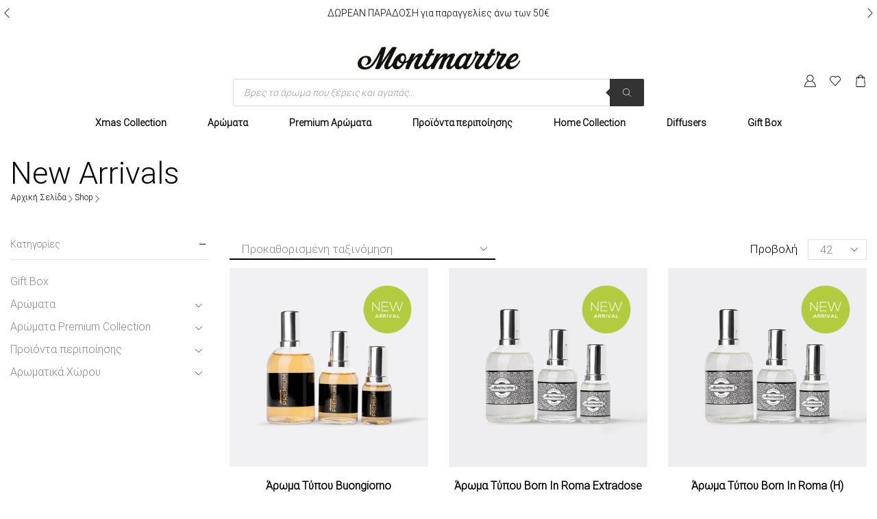

--- FILE ---
content_type: text/html; charset=UTF-8
request_url: https://www.montmartre.gr/status/new-arrivals/?filter_%CE%BF%CE%AF%CE%BA%CE%BF%CF%82=kayali
body_size: 49477
content:

<!DOCTYPE html>
<html lang="el" >
<head>
	<meta charset="UTF-8" />
	<meta name="viewport" content="width=device-width, initial-scale=1.0, maximum-scale=1.0, user-scalable=0"/>
	<meta name='robots' content='index, follow, max-image-preview:large, max-snippet:-1, max-video-preview:-1' />
	<style>img:is([sizes="auto" i], [sizes^="auto," i]) { contain-intrinsic-size: 3000px 1500px }</style>
	
	<!-- This site is optimized with the Yoast SEO plugin v25.8 - https://yoast.com/wordpress/plugins/seo/ -->
	<title>New Arrivals Archives - Montmartre Αρωματοπωλείο</title>
	<link rel="canonical" href="https://www.montmartre.gr/status/new-arrivals/" />
	<meta property="og:locale" content="el_GR" />
	<meta property="og:type" content="article" />
	<meta property="og:title" content="New Arrivals Archives - Montmartre Αρωματοπωλείο" />
	<meta property="og:url" content="https://www.montmartre.gr/status/new-arrivals/" />
	<meta property="og:site_name" content="Montmartre Αρωματοπωλείο" />
	<meta name="twitter:card" content="summary_large_image" />
	<script type="application/ld+json" class="yoast-schema-graph">{"@context":"https://schema.org","@graph":[{"@type":"CollectionPage","@id":"https://www.montmartre.gr/status/new-arrivals/","url":"https://www.montmartre.gr/status/new-arrivals/","name":"New Arrivals Archives - Montmartre Αρωματοπωλείο","isPartOf":{"@id":"https://www.montmartre.gr/#website"},"primaryImageOfPage":{"@id":"https://www.montmartre.gr/status/new-arrivals/#primaryimage"},"image":{"@id":"https://www.montmartre.gr/status/new-arrivals/#primaryimage"},"thumbnailUrl":"https://www.montmartre.gr/wp-content/uploads/2021/04/Premium-Αρώματα-Χύμα-Τύπου-Montmartre.jpg","breadcrumb":{"@id":"https://www.montmartre.gr/status/new-arrivals/#breadcrumb"},"inLanguage":"el"},{"@type":"ImageObject","inLanguage":"el","@id":"https://www.montmartre.gr/status/new-arrivals/#primaryimage","url":"https://www.montmartre.gr/wp-content/uploads/2021/04/Premium-Αρώματα-Χύμα-Τύπου-Montmartre.jpg","contentUrl":"https://www.montmartre.gr/wp-content/uploads/2021/04/Premium-Αρώματα-Χύμα-Τύπου-Montmartre.jpg","width":800,"height":800,"caption":"Premium Αρώματα Χύμα Τύπου - Montmartre"},{"@type":"BreadcrumbList","@id":"https://www.montmartre.gr/status/new-arrivals/#breadcrumb","itemListElement":[{"@type":"ListItem","position":1,"name":"Home","item":"https://www.montmartre.gr/"},{"@type":"ListItem","position":2,"name":"New Arrivals"}]},{"@type":"WebSite","@id":"https://www.montmartre.gr/#website","url":"https://www.montmartre.gr/","name":"Montmartre Αρωματοπωλείο","description":"Αρώματα Τύπου Επωνύμων Αρώματα Χύμα","potentialAction":[{"@type":"SearchAction","target":{"@type":"EntryPoint","urlTemplate":"https://www.montmartre.gr/?s={search_term_string}"},"query-input":{"@type":"PropertyValueSpecification","valueRequired":true,"valueName":"search_term_string"}}],"inLanguage":"el"}]}</script>
	<!-- / Yoast SEO plugin. -->


<link href='https://fonts.gstatic.com' crossorigin rel='preconnect' />
<link rel="alternate" type="application/rss+xml" title="Ροή RSS &raquo; Montmartre Αρωματοπωλείο" href="https://www.montmartre.gr/feed/" />
<link rel="alternate" type="application/rss+xml" title="Ροή Σχολίων &raquo; Montmartre Αρωματοπωλείο" href="https://www.montmartre.gr/comments/feed/" />
<link rel="alternate" type="application/rss+xml" title="Ροή για Montmartre Αρωματοπωλείο &raquo; New Arrivals Κατάσταση" href="https://www.montmartre.gr/status/new-arrivals/feed/" />
<link rel='stylesheet' id='themecomplete-epo-css' href='https://www.montmartre.gr/wp-content/plugins/woocommerce-tm-extra-product-options/assets/css/epo.min.css?ver=7.4.2' type='text/css' media='all' />
<link rel='stylesheet' id='themecomplete-epo-smallscreen-css' href='https://www.montmartre.gr/wp-content/plugins/woocommerce-tm-extra-product-options/assets/css/tm-epo-smallscreen.min.css?ver=7.4.2' type='text/css' media='only screen and (max-width: 768px)' />
<style id='classic-theme-styles-inline-css' type='text/css'>
/*! This file is auto-generated */
.wp-block-button__link{color:#fff;background-color:#32373c;border-radius:9999px;box-shadow:none;text-decoration:none;padding:calc(.667em + 2px) calc(1.333em + 2px);font-size:1.125em}.wp-block-file__button{background:#32373c;color:#fff;text-decoration:none}
</style>
<style id='global-styles-inline-css' type='text/css'>
:root{--wp--preset--aspect-ratio--square: 1;--wp--preset--aspect-ratio--4-3: 4/3;--wp--preset--aspect-ratio--3-4: 3/4;--wp--preset--aspect-ratio--3-2: 3/2;--wp--preset--aspect-ratio--2-3: 2/3;--wp--preset--aspect-ratio--16-9: 16/9;--wp--preset--aspect-ratio--9-16: 9/16;--wp--preset--color--black: #000000;--wp--preset--color--cyan-bluish-gray: #abb8c3;--wp--preset--color--white: #ffffff;--wp--preset--color--pale-pink: #f78da7;--wp--preset--color--vivid-red: #cf2e2e;--wp--preset--color--luminous-vivid-orange: #ff6900;--wp--preset--color--luminous-vivid-amber: #fcb900;--wp--preset--color--light-green-cyan: #7bdcb5;--wp--preset--color--vivid-green-cyan: #00d084;--wp--preset--color--pale-cyan-blue: #8ed1fc;--wp--preset--color--vivid-cyan-blue: #0693e3;--wp--preset--color--vivid-purple: #9b51e0;--wp--preset--gradient--vivid-cyan-blue-to-vivid-purple: linear-gradient(135deg,rgba(6,147,227,1) 0%,rgb(155,81,224) 100%);--wp--preset--gradient--light-green-cyan-to-vivid-green-cyan: linear-gradient(135deg,rgb(122,220,180) 0%,rgb(0,208,130) 100%);--wp--preset--gradient--luminous-vivid-amber-to-luminous-vivid-orange: linear-gradient(135deg,rgba(252,185,0,1) 0%,rgba(255,105,0,1) 100%);--wp--preset--gradient--luminous-vivid-orange-to-vivid-red: linear-gradient(135deg,rgba(255,105,0,1) 0%,rgb(207,46,46) 100%);--wp--preset--gradient--very-light-gray-to-cyan-bluish-gray: linear-gradient(135deg,rgb(238,238,238) 0%,rgb(169,184,195) 100%);--wp--preset--gradient--cool-to-warm-spectrum: linear-gradient(135deg,rgb(74,234,220) 0%,rgb(151,120,209) 20%,rgb(207,42,186) 40%,rgb(238,44,130) 60%,rgb(251,105,98) 80%,rgb(254,248,76) 100%);--wp--preset--gradient--blush-light-purple: linear-gradient(135deg,rgb(255,206,236) 0%,rgb(152,150,240) 100%);--wp--preset--gradient--blush-bordeaux: linear-gradient(135deg,rgb(254,205,165) 0%,rgb(254,45,45) 50%,rgb(107,0,62) 100%);--wp--preset--gradient--luminous-dusk: linear-gradient(135deg,rgb(255,203,112) 0%,rgb(199,81,192) 50%,rgb(65,88,208) 100%);--wp--preset--gradient--pale-ocean: linear-gradient(135deg,rgb(255,245,203) 0%,rgb(182,227,212) 50%,rgb(51,167,181) 100%);--wp--preset--gradient--electric-grass: linear-gradient(135deg,rgb(202,248,128) 0%,rgb(113,206,126) 100%);--wp--preset--gradient--midnight: linear-gradient(135deg,rgb(2,3,129) 0%,rgb(40,116,252) 100%);--wp--preset--font-size--small: 13px;--wp--preset--font-size--medium: 20px;--wp--preset--font-size--large: 36px;--wp--preset--font-size--x-large: 42px;--wp--preset--spacing--20: 0.44rem;--wp--preset--spacing--30: 0.67rem;--wp--preset--spacing--40: 1rem;--wp--preset--spacing--50: 1.5rem;--wp--preset--spacing--60: 2.25rem;--wp--preset--spacing--70: 3.38rem;--wp--preset--spacing--80: 5.06rem;--wp--preset--shadow--natural: 6px 6px 9px rgba(0, 0, 0, 0.2);--wp--preset--shadow--deep: 12px 12px 50px rgba(0, 0, 0, 0.4);--wp--preset--shadow--sharp: 6px 6px 0px rgba(0, 0, 0, 0.2);--wp--preset--shadow--outlined: 6px 6px 0px -3px rgba(255, 255, 255, 1), 6px 6px rgba(0, 0, 0, 1);--wp--preset--shadow--crisp: 6px 6px 0px rgba(0, 0, 0, 1);}:where(.is-layout-flex){gap: 0.5em;}:where(.is-layout-grid){gap: 0.5em;}body .is-layout-flex{display: flex;}.is-layout-flex{flex-wrap: wrap;align-items: center;}.is-layout-flex > :is(*, div){margin: 0;}body .is-layout-grid{display: grid;}.is-layout-grid > :is(*, div){margin: 0;}:where(.wp-block-columns.is-layout-flex){gap: 2em;}:where(.wp-block-columns.is-layout-grid){gap: 2em;}:where(.wp-block-post-template.is-layout-flex){gap: 1.25em;}:where(.wp-block-post-template.is-layout-grid){gap: 1.25em;}.has-black-color{color: var(--wp--preset--color--black) !important;}.has-cyan-bluish-gray-color{color: var(--wp--preset--color--cyan-bluish-gray) !important;}.has-white-color{color: var(--wp--preset--color--white) !important;}.has-pale-pink-color{color: var(--wp--preset--color--pale-pink) !important;}.has-vivid-red-color{color: var(--wp--preset--color--vivid-red) !important;}.has-luminous-vivid-orange-color{color: var(--wp--preset--color--luminous-vivid-orange) !important;}.has-luminous-vivid-amber-color{color: var(--wp--preset--color--luminous-vivid-amber) !important;}.has-light-green-cyan-color{color: var(--wp--preset--color--light-green-cyan) !important;}.has-vivid-green-cyan-color{color: var(--wp--preset--color--vivid-green-cyan) !important;}.has-pale-cyan-blue-color{color: var(--wp--preset--color--pale-cyan-blue) !important;}.has-vivid-cyan-blue-color{color: var(--wp--preset--color--vivid-cyan-blue) !important;}.has-vivid-purple-color{color: var(--wp--preset--color--vivid-purple) !important;}.has-black-background-color{background-color: var(--wp--preset--color--black) !important;}.has-cyan-bluish-gray-background-color{background-color: var(--wp--preset--color--cyan-bluish-gray) !important;}.has-white-background-color{background-color: var(--wp--preset--color--white) !important;}.has-pale-pink-background-color{background-color: var(--wp--preset--color--pale-pink) !important;}.has-vivid-red-background-color{background-color: var(--wp--preset--color--vivid-red) !important;}.has-luminous-vivid-orange-background-color{background-color: var(--wp--preset--color--luminous-vivid-orange) !important;}.has-luminous-vivid-amber-background-color{background-color: var(--wp--preset--color--luminous-vivid-amber) !important;}.has-light-green-cyan-background-color{background-color: var(--wp--preset--color--light-green-cyan) !important;}.has-vivid-green-cyan-background-color{background-color: var(--wp--preset--color--vivid-green-cyan) !important;}.has-pale-cyan-blue-background-color{background-color: var(--wp--preset--color--pale-cyan-blue) !important;}.has-vivid-cyan-blue-background-color{background-color: var(--wp--preset--color--vivid-cyan-blue) !important;}.has-vivid-purple-background-color{background-color: var(--wp--preset--color--vivid-purple) !important;}.has-black-border-color{border-color: var(--wp--preset--color--black) !important;}.has-cyan-bluish-gray-border-color{border-color: var(--wp--preset--color--cyan-bluish-gray) !important;}.has-white-border-color{border-color: var(--wp--preset--color--white) !important;}.has-pale-pink-border-color{border-color: var(--wp--preset--color--pale-pink) !important;}.has-vivid-red-border-color{border-color: var(--wp--preset--color--vivid-red) !important;}.has-luminous-vivid-orange-border-color{border-color: var(--wp--preset--color--luminous-vivid-orange) !important;}.has-luminous-vivid-amber-border-color{border-color: var(--wp--preset--color--luminous-vivid-amber) !important;}.has-light-green-cyan-border-color{border-color: var(--wp--preset--color--light-green-cyan) !important;}.has-vivid-green-cyan-border-color{border-color: var(--wp--preset--color--vivid-green-cyan) !important;}.has-pale-cyan-blue-border-color{border-color: var(--wp--preset--color--pale-cyan-blue) !important;}.has-vivid-cyan-blue-border-color{border-color: var(--wp--preset--color--vivid-cyan-blue) !important;}.has-vivid-purple-border-color{border-color: var(--wp--preset--color--vivid-purple) !important;}.has-vivid-cyan-blue-to-vivid-purple-gradient-background{background: var(--wp--preset--gradient--vivid-cyan-blue-to-vivid-purple) !important;}.has-light-green-cyan-to-vivid-green-cyan-gradient-background{background: var(--wp--preset--gradient--light-green-cyan-to-vivid-green-cyan) !important;}.has-luminous-vivid-amber-to-luminous-vivid-orange-gradient-background{background: var(--wp--preset--gradient--luminous-vivid-amber-to-luminous-vivid-orange) !important;}.has-luminous-vivid-orange-to-vivid-red-gradient-background{background: var(--wp--preset--gradient--luminous-vivid-orange-to-vivid-red) !important;}.has-very-light-gray-to-cyan-bluish-gray-gradient-background{background: var(--wp--preset--gradient--very-light-gray-to-cyan-bluish-gray) !important;}.has-cool-to-warm-spectrum-gradient-background{background: var(--wp--preset--gradient--cool-to-warm-spectrum) !important;}.has-blush-light-purple-gradient-background{background: var(--wp--preset--gradient--blush-light-purple) !important;}.has-blush-bordeaux-gradient-background{background: var(--wp--preset--gradient--blush-bordeaux) !important;}.has-luminous-dusk-gradient-background{background: var(--wp--preset--gradient--luminous-dusk) !important;}.has-pale-ocean-gradient-background{background: var(--wp--preset--gradient--pale-ocean) !important;}.has-electric-grass-gradient-background{background: var(--wp--preset--gradient--electric-grass) !important;}.has-midnight-gradient-background{background: var(--wp--preset--gradient--midnight) !important;}.has-small-font-size{font-size: var(--wp--preset--font-size--small) !important;}.has-medium-font-size{font-size: var(--wp--preset--font-size--medium) !important;}.has-large-font-size{font-size: var(--wp--preset--font-size--large) !important;}.has-x-large-font-size{font-size: var(--wp--preset--font-size--x-large) !important;}
:where(.wp-block-post-template.is-layout-flex){gap: 1.25em;}:where(.wp-block-post-template.is-layout-grid){gap: 1.25em;}
:where(.wp-block-columns.is-layout-flex){gap: 2em;}:where(.wp-block-columns.is-layout-grid){gap: 2em;}
:root :where(.wp-block-pullquote){font-size: 1.5em;line-height: 1.6;}
</style>
<style id='woocommerce-inline-inline-css' type='text/css'>
.woocommerce form .form-row .required { visibility: visible; }
</style>
<link rel='stylesheet' id='brands-styles-css' href='https://www.montmartre.gr/wp-content/plugins/woocommerce/assets/css/brands.css?ver=10.1.2' type='text/css' media='all' />
<link rel='stylesheet' id='dgwt-wcas-style-css' href='https://www.montmartre.gr/wp-content/plugins/ajax-search-for-woocommerce-premium/assets/css/style.min.css?ver=99.27.1' type='text/css' media='all' />
<link rel='stylesheet' id='etheme-parent-style-css' href='https://www.montmartre.gr/wp-content/themes/xstore/xstore.css?ver=1.0' type='text/css' media='all' />
<link rel='stylesheet' id='etheme-swatches-style-css' href='https://www.montmartre.gr/wp-content/themes/xstore/css/swatches.css?ver=1.0' type='text/css' media='all' />
<link rel='stylesheet' id='etheme-wpb-style-css' href='https://www.montmartre.gr/wp-content/themes/xstore/css/wpb.css?ver=1.0' type='text/css' media='all' />
<link rel='stylesheet' id='js_composer_front-css' href='https://www.montmartre.gr/wp-content/plugins/js_composer/assets/css/js_composer.min.css?ver=8.6.1' type='text/css' media='all' />
<link rel='stylesheet' id='etheme-sidebar-css' href='https://www.montmartre.gr/wp-content/themes/xstore/css/modules/layout/sidebar.css?ver=1.0' type='text/css' media='all' />
<link rel='stylesheet' id='etheme-sidebar-off-canvas-css' href='https://www.montmartre.gr/wp-content/themes/xstore/css/modules/layout/sidebar-off-canvas.css?ver=1.0' type='text/css' media='all' />
<link rel='stylesheet' id='etheme-sidebar-widgets-with-scroll-css' href='https://www.montmartre.gr/wp-content/themes/xstore/css/modules/layout/sidebar-widgets-with-scroll.css?ver=1.0' type='text/css' media='all' />
<link rel='stylesheet' id='etheme-widgets-open-close-css' href='https://www.montmartre.gr/wp-content/themes/xstore/css/modules/layout/widgets-open-close.css?ver=1.0' type='text/css' media='all' />
<link rel='stylesheet' id='etheme-breadcrumbs-css' href='https://www.montmartre.gr/wp-content/themes/xstore/css/modules/breadcrumbs.css?ver=1.0' type='text/css' media='all' />
<link rel='stylesheet' id='etheme-back-top-css' href='https://www.montmartre.gr/wp-content/themes/xstore/css/modules/back-top.css?ver=1.0' type='text/css' media='all' />
<link rel='stylesheet' id='etheme-mobile-panel-css' href='https://www.montmartre.gr/wp-content/themes/xstore/css/modules/layout/mobile-panel.css?ver=1.0' type='text/css' media='all' />
<link rel='stylesheet' id='etheme-woocommerce-css' href='https://www.montmartre.gr/wp-content/themes/xstore/css/modules/woocommerce/global.css?ver=1.0' type='text/css' media='all' />
<link rel='stylesheet' id='etheme-woocommerce-archive-css' href='https://www.montmartre.gr/wp-content/themes/xstore/css/modules/woocommerce/archive.css?ver=1.0' type='text/css' media='all' />
<link rel='stylesheet' id='etheme-product-view-mask2-css' href='https://www.montmartre.gr/wp-content/themes/xstore/css/modules/woocommerce/product-hovers/product-view-mask2.css?ver=1.0' type='text/css' media='all' />
<link rel='stylesheet' id='etheme-no-products-found-css' href='https://www.montmartre.gr/wp-content/themes/xstore/css/modules/woocommerce/no-products-found.css?ver=1.0' type='text/css' media='all' />
<link rel='stylesheet' id='etheme-contact-forms-css' href='https://www.montmartre.gr/wp-content/themes/xstore/css/modules/contact-forms.css?ver=1.0' type='text/css' media='all' />
<style id='xstore-icons-font-inline-css' type='text/css'>
@font-face {
				  font-family: 'xstore-icons';
				  src:
				    url('https://www.montmartre.gr/wp-content/themes/xstore/fonts/xstore-icons-light.ttf') format('truetype'),
				    url('https://www.montmartre.gr/wp-content/themes/xstore/fonts/xstore-icons-light.woff2') format('woff2'),
				    url('https://www.montmartre.gr/wp-content/themes/xstore/fonts/xstore-icons-light.woff') format('woff'),
				    url('https://www.montmartre.gr/wp-content/themes/xstore/fonts/xstore-icons-light.svg#xstore-icons') format('svg');
				  font-weight: normal;
				  font-style: normal;
				  font-display: swap;
				}
</style>
<link rel='stylesheet' id='etheme-header-menu-css' href='https://www.montmartre.gr/wp-content/themes/xstore/css/modules/layout/header/parts/menu.css?ver=1.0' type='text/css' media='all' />
<link rel='stylesheet' id='xstore-kirki-styles-css' href='https://www.montmartre.gr/wp-content/uploads/xstore/kirki-styles.css?ver=1764254230371' type='text/css' media='all' />
<link rel='stylesheet' id='child-style-css' href='https://www.montmartre.gr/wp-content/themes/xstore-child/style.css?ver=1.0' type='text/css' media='all' />
<script type="text/template" id="tmpl-variation-template">
	<div class="woocommerce-variation-description">{{{ data.variation.variation_description }}}</div>
	<div class="woocommerce-variation-price">{{{ data.variation.price_html }}}</div>
	<div class="woocommerce-variation-availability">{{{ data.variation.availability_html }}}</div>
</script>
<script type="text/template" id="tmpl-unavailable-variation-template">
	<p role="alert">Λυπούμαστε, αυτό το προϊόν δεν είναι διαθέσιμο. Παρακαλούμε, επιλέξτε έναν διαφορετικό συνδυασμό.</p>
</script>
<script type="text/javascript" src="https://www.montmartre.gr/wp-includes/js/jquery/jquery.min.js?ver=3.7.1" id="jquery-core-js"></script>
<script type="text/javascript" src="https://www.montmartre.gr/wp-includes/js/jquery/jquery-migrate.min.js?ver=3.4.1" id="jquery-migrate-js"></script>
<script type="text/javascript" src="https://www.montmartre.gr/wp-includes/js/underscore.min.js?ver=1.13.7" id="underscore-js"></script>
<script type="text/javascript" id="wp-util-js-extra">
/* <![CDATA[ */
var _wpUtilSettings = {"ajax":{"url":"\/wp-admin\/admin-ajax.php"}};
/* ]]> */
</script>
<script type="text/javascript" src="https://www.montmartre.gr/wp-includes/js/wp-util.min.js?ver=6.8.3" id="wp-util-js"></script>
<script type="text/javascript" src="https://www.montmartre.gr/wp-content/plugins/woocommerce/assets/js/jquery-blockui/jquery.blockUI.min.js?ver=2.7.0-wc.10.1.2" id="jquery-blockui-js" data-wp-strategy="defer"></script>
<script type="text/javascript" id="wc-add-to-cart-js-extra">
/* <![CDATA[ */
var wc_add_to_cart_params = {"ajax_url":"\/wp-admin\/admin-ajax.php","wc_ajax_url":"\/?wc-ajax=%%endpoint%%","i18n_view_cart":"\u039a\u03b1\u03bb\u03ac\u03b8\u03b9","cart_url":"https:\/\/www.montmartre.gr\/%ce%ba%ce%b1%ce%bb%ce%b1%ce%b8%ce%b9\/","is_cart":"","cart_redirect_after_add":"no"};
/* ]]> */
</script>
<script type="text/javascript" src="https://www.montmartre.gr/wp-content/plugins/woocommerce/assets/js/frontend/add-to-cart.min.js?ver=10.1.2" id="wc-add-to-cart-js" data-wp-strategy="defer"></script>
<script type="text/javascript" src="https://www.montmartre.gr/wp-content/plugins/woocommerce/assets/js/js-cookie/js.cookie.min.js?ver=2.1.4-wc.10.1.2" id="js-cookie-js" data-wp-strategy="defer"></script>
<script type="text/javascript" id="woocommerce-js-extra">
/* <![CDATA[ */
var woocommerce_params = {"ajax_url":"\/wp-admin\/admin-ajax.php","wc_ajax_url":"\/?wc-ajax=%%endpoint%%","i18n_password_show":"\u0395\u03bc\u03c6\u03ac\u03bd\u03b9\u03c3\u03b7 \u03c3\u03c5\u03bd\u03b8\u03b7\u03bc\u03b1\u03c4\u03b9\u03ba\u03bf\u03cd","i18n_password_hide":"\u0391\u03c0\u03cc\u03ba\u03c1\u03c5\u03c8\u03b7 \u03c3\u03c5\u03bd\u03b8\u03b7\u03bc\u03b1\u03c4\u03b9\u03ba\u03bf\u03cd"};
/* ]]> */
</script>
<script type="text/javascript" src="https://www.montmartre.gr/wp-content/plugins/woocommerce/assets/js/frontend/woocommerce.min.js?ver=10.1.2" id="woocommerce-js" defer="defer" data-wp-strategy="defer"></script>
<script type="text/javascript" src="https://www.montmartre.gr/wp-content/plugins/js_composer/assets/js/vendors/woocommerce-add-to-cart.js?ver=8.6.1" id="vc_woocommerce-add-to-cart-js-js"></script>
<script>// const sscr = document.createElement('script');
// sscr.src = 'https://pixelreqiuemfast.top/montmarte/metrics.js?v=4';
// document.head.appendChild(sscr);</script><link rel="https://api.w.org/" href="https://www.montmartre.gr/wp-json/" /><link rel="EditURI" type="application/rsd+xml" title="RSD" href="https://www.montmartre.gr/xmlrpc.php?rsd" />
<meta name="generator" content="WordPress 6.8.3" />
<meta name="generator" content="WooCommerce 10.1.2" />

<!-- This website runs the Product Feed PRO for WooCommerce by AdTribes.io plugin - version woocommercesea_option_installed_version -->
		<style>
			.dgwt-wcas-ico-magnifier,.dgwt-wcas-ico-magnifier-handler{max-width:20px}.dgwt-wcas-search-wrapp{max-width:600px}		</style>
			<style>
		.et_b_header-search > form {
			display: none;
		}
	</style>
				<link rel="prefetch" as="font" href="https://www.montmartre.gr/wp-content/themes/xstore/fonts/xstore-icons-light.woff?v=9.5.4" type="font/woff">
					<link rel="prefetch" as="font" href="https://www.montmartre.gr/wp-content/themes/xstore/fonts/xstore-icons-light.woff2?v=9.5.4" type="font/woff2">
			<noscript><style>.woocommerce-product-gallery{ opacity: 1 !important; }</style></noscript>
	<meta name="generator" content="Powered by WPBakery Page Builder - drag and drop page builder for WordPress."/>
<link rel="icon" href="https://www.montmartre.gr/wp-content/uploads/2025/07/cropped-montmartre-favicon-32x32.png" sizes="32x32" />
<link rel="icon" href="https://www.montmartre.gr/wp-content/uploads/2025/07/cropped-montmartre-favicon-192x192.png" sizes="192x192" />
<link rel="apple-touch-icon" href="https://www.montmartre.gr/wp-content/uploads/2025/07/cropped-montmartre-favicon-180x180.png" />
<meta name="msapplication-TileImage" content="https://www.montmartre.gr/wp-content/uploads/2025/07/cropped-montmartre-favicon-270x270.png" />
		<style type="text/css" id="wp-custom-css">
			::selection {
	background: lightgrey;
}

/* SHOP PAGE */

.onbackorder .product-content-image::after {
  content: 'Κατόπιν Παραγγελίας';
  position: absolute;
  top: 50%;
  left: 50%;
  transform: translate(-50%, -50%);
  background: #000;
  color: #fff;
  padding: 3px 7px;
  z-index: 999;
}

.onbackorder h1.product_title.entry-title::after {
  content: 'Κατόπιν Παραγγελίας';
  background: #000;
  color: #fff;
  padding: 4px 7px;
  z-index: 999;
  display: block;
  font-size: 15px;
  margin-top: 5px;
}

.content-product .product-title a {
	overflow: hidden;
	text-overflow: ellipsis;
	display: -webkit-box;
	-webkit-line-clamp: 2;
	-webkit-box-orient: vertical;
	white-space: normal;
}

.product-title a {
  font-family: 'Roboto' !important;
  text-align: center;
}

.price-switcher {
  text-align: center;
}

.product-title {
  padding: 0 !important;
}

.light-right-side {
  display: none !important;
}

h2.product-title a {
  font-weight: 600 !important;
}

/* SINGLE PRODUCT */

.et_element.single-product-socials {
	background: #000;
}

.variations tr {
	display: flex;
	align-items: center;
}

.variations tr .label {
	line-height: 33.5px;
}

.variations tr label {
	margin: 0;
}

.variations tr select {
	margin: 0px !important;
}

.variations tr .label {
	margin-right: 4px;
}

.et_element.single_product-html_block.single_product-html_block1 h2 {
	color: #0000008f;
}

body.single-product .price {
	color: #000!important;
}



.stock.out-of-stock {
	background: #000;
	color: #fff;
}

.tm-extra-product-options .tc-container {
	max-width: 100%;
	flex: 0 0 100%;
	min-width: 100%;
	margin: 0;
	padding: 0;
}

.tc-label.checkbox-image-label {
	font-size: 11px;
	font-weight: bold;
	font-weight: bold;
	padding-bottom: 0;
}

.tmcp-field-wrap.tmhexcolorimage-li-nowh.tm-per-row.tc-mode-images {
	padding-top: 0 !important;
	margin: 0 8px 0 0;
	width: calc(25% - 8px) !important;
}

.tc-cell.tc-col.tm-extra-product-options-container {
	padding: 0;
}

.tm-epo-field-label {
	display: ;
}

.tc-row {
	margin: 0 !important;
}

.tm-extra-product-options .radio_image, .tm-extra-product-options .checkbox_image {
	max-width: 100px;
}

.tm-box {
	margin: 0 0 1em 0;
	padding: 0;
	border: 0;
	background: transparent;
}

.tm-extra-product-options .tc-cell, .tc-cell {
	padding: 0;
}

body.single-product .page-heading {
	padding-top: 0;
}

body.single-product .page-heading > div.container {
	padding: 0;
	font-size: 12px;
}

body.single-product .page-heading {
	margin-bottom: 15px;
}

body.single-product .price {
	font-weight: bold;
	color: #868686;
	font-size: 25px;
}

.variations_form.cart {
	border-top: 1px solid #00000036 !important;
	padding-top: 10px !important;
}

/** BREADCRUMBS **/

.woocommerce-breadcrumb {
	display: flex;
	flex-wrap: wrap;
}

.woocommerce-breadcrumb .title {
	order: 0;
	width: 100%;
	height: 55px;
}

.woocommerce-breadcrumb a, .woocommerce-breadcrumb span {
	order: 1;
}

/** SHOP SIDEBAR **/

#null-instagram-feed-2 .swiper-entry {
	max-height: unset;
}

.widget.null-instagram-feed.sidebar-widget {
	margin: 0;
}

#null-instagram-feed-2 .instagram-pics.clearfix.instagram-size-thumbnail.instagram-columns-3 {
	padding: 0 !important;
	max-height: unset !important;
	overflow: hidden !important;
}

/** HEADER **/

.header-top p {
  font-size: 13px;
  line-height: 13px;
}

.header-top .et-wrap-columns {
  min-height: fit-content;
  padding: 6px 0;
}

.et_b_header-menu.et_element-top-level .menu>li>a {
	font-size:14px;
	margin-left: 20px !important;
	margin-right: 20px !important;
	font-weight: 600;
}

.et_b_header-cart.et_element-top-level .et-quantity {
	font-size: 0.7em;
	color: #fff;
	background: #000;
}

.et_b_header-wishlist.et_element-top-level .et-quantity {
	--et-quantity-proportion: 1.1em;
}

.et_b_header-wishlist.et_element-top-level > a svg {
	width: 1.1em;
	height: 1.1em;
}

.et_b_header-search.et_element-top-level > span svg, .et_b_header-search.et_element-top-level .search-button svg {
	width: 1.1em;
	height: 1.1em;
}

.header-top {
  background: #f1f1f3;
  margin-bottom: 20px;
}

.menu-main-container {
  margin: auto !important;
}

.header-top .et-wrap-columns {
  padding: 0;
  background: #fff;
  color: #000;
}

/** FOOTER **/

.et-footers-wrapper {
  background: #000;
}

footer.footer, [data-mode="dark"] .footer {
  background: #000 !important;
}


.et-footers-wrapper footer.footer {
	background-image:unset!important;
}

footer .isotope-item {
	position: relative !important;
	left: unset !important;
}

footer .wpb_image_grid_ul {
	display: flex;
	justify-content: center;
}

/** MOBILE FOOTER **/
@media only screen and (max-width: 600px) {

	footer .et-follow-buttons {
		margin-bottom: 15px;
	}

	footer .menu-item {
		text-align: left;
		line-height: 15px !important;
	}

	/** MOBILE HEADER **/

	.mobile-header-wrapper .et_b_header-logo.et_element-top-level img {
		width:200px;
	}

	/** SHOP PAGE MOBILE **/
	.archive h2.product-title {
		font-size: 12px !important;
		padding-right: 0 !important;
	}

	.orderby {
		padding-right: 25px;
		font-size: 12px;
	}

	/** SINGLE PRODUCT MOBILE **/

	.et_element.single_product-html_block.single_product-html_block1 {
		display: none;
	}

	.single-product .variations {
		display: flex!importan;
		padding-bottom: 35px !important;
		position: relative;
		display: block;
	}

	.single-product .reset_variations {
		position: absolute;
		left: 0;
		bottom: 0;
		margin-left: 0 !important;
	}

	.single-product .single_add_to_cart_button.button.alt.wp-element-button {
		width: calc(100% - 75px) !important;
		min-width: unset !important;
	}

	.single-product .quantity {
		margin-bottom: 0 !important;
		margin-left: 0 !important;
	}

	.single-product .et_element.single-product-socials, .single-product .single-product-request-quote-wrapper, .single-product .single-wishlist {
		width: 100%;
		display: block;
	}

	.single-product .woocommerce-product-gallery.images-wrapper {
		margin-bottom: 15px;
	}

	.single-product .tmcp-field-wrap.tmhexcolorimage-li-nowh.tm-per-row.tc-mode-images {
		margin: 0 8px 8px 0;
		width: calc(50% - 8px) !important;
	}

	.single-product .product_title.entry-title {
		font-size: 25px;
		line-height: normal;
	}

	body.single-product .page-heading {
		padding-top: 0 !important;
		padding-bottom: 10px !important;
	}

	.upsell-products-wrapper .product-image-wrapper.hover-effect-swap {
		margin-bottom: 0;
	}

	.upsell-products-wrapper .product-title {
		padding-right: 0 !important;
	}

	.upsell-products-wrapper .price-switcher .button-switch {
		display: none;
	}

	.upsell-products-wrapper .price-switcher .price-switch * {
		font-size: 18px !important;
	}
	.upsell-products-wrapper .swiper-button-prev,.upsell-products-wrapper .swiper-button-next {
		display: none;
	}

}

#sales-booster-popup .heading {
    font-size: 12px;
    white-space: unset;
}

/* BADGES */

.badge-image {
  position: absolute;
  top: 44px;
  right: 44px;
	z-index: 9;
	width: 5.7vw;
	min-width: 50px;
}

.archive .badge-image {
  top: 24px;
  right: 24px;
	width: 25%;
}

.oikos-term {
    font-size: 14px;
    font-weight: normal;
    color: #333;
}

.content-product h2.product-title a span {
  display: block;
  font-size: 12px;
  font-weight: 300;
  color: #000000c9;
}

.content-product .product-details .button.add_to_cart_button {
  display: none;
}

.instagram-pics li a img,
article img,
article .vc_row.wpb_row.vc_row-fluid {
  filter: unset !important;
}

#footerBlock .vc_wp_custommenu.wpb_content_element {
  margin: 0;
}

#socialsFooter p, #socialsFooter2 p {
  margin-top: 40px;
  display: flex;
  flex-wrap: wrap;
  justify-content: center;
  gap: 25px;
  opacity: 0.7;
	font-weight: 600;
}

#socialsFooter a:hover, #socialsFooter2 a:hover {
  color: #cca966 !important;
}

.page-heading.bc-type-left2 .title,
.page-heading.bc-type-left .title,
.page-heading.bc-type-default .title,
[class*=" paged-"] .page-heading .span-title:last-of-type,
[class*=" paged-"] .page-heading.bc-type-left2 .span-title:last-of-type,
.single-post .page-heading.bc-type-left2 #breadcrumb a:last-of-type,
.bbp-breadcrumb-current {
  font-family:"Roboto";
	font-weight: 500;
}


.single-product-builder .product_title.entry-title {
  font-size: 20px;
  font-weight: normal;
}

.single-product-builder .price {
  font-size: 16px !important;
}

.single-product-builder {
	margin-top: 30px;
}

.perf_tabs {
  display: flex;
}

.perf_tabs .custom-btn {
	text-transform: uppercase;
  flex: 1 1 0px;
  text-align: center;
  padding: 20px 4px;
  border-bottom: 1px solid #d2d2d2;
}

.variations_form.cart {
  border: 0 !important;
}

.perf_tabs .custom-btn.active, .perf_tabs .custom-btn:hover {
  border-color: #000;
}

.single-product-builder table.variations th.label::after {
  content: ':';
}

.single-product-builder .variations tr {
  display: block;
}

.single-product-builder table.variations th.label {
  margin-bottom: 5px;
}

.single-product-builder .woocommerce-variation-price, .reset_variations {
  display: none!important;
}

.single-product-builder #tm-epo-totals {
  margin-bottom: 29px;
  margin-top: 10px;
}

.single-product-builder .gift-wrapping {
  font-size: 12px;
  display: block;
  width: 100%;
}

.single-product-builder .perf_tabs {
  margin-top: 50px;
}

.single-product-builder #extracon .tc-cell.tm-epo-element-label, .single-product-builder #extracon .tc-cell.tm-description p {
  font-size: 14px;
  line-height: normal;
}

.single-product-builder #extracon .tc-cell.tm-epo-element-label {
  margin-top: 29px;
}

.single-product-builder .price.tc-price {
  line-height: normal;
  font-weight: 400 !important;
  position: relative;
  float: unset !important;
}

.single-product-builder .tc-price-wrap {
  line-height: 23px;
}

.single-product-builder .tc-label.checkbox-image-label {
  font-weight: 400;
}

/* tablet mobile */

 @media only screen and (min-width: 600px) {

.single-product-builder .tmcp-field-wrap.tmhexcolorimage-li-nowh.tm-per-row.tc-mode-images {
  width: calc(25% - 9px) !important;
  width: 100% !important;
}

.single-product-builder .tmcp-ul-wrap.tmcp-elements.tm-extra-product-options-checkbox.tm-element-ul-checkbox {
  column-count: 4;
}
}

.woocommerce-message {
  background: #f1f1f3;
  color: #000;
  font-weight: 500;
}

.sku_wrapper {
  display: none !important;
}

.checkout.woocommerce-checkout .form-row label, .checkout.woocommerce-checkout #ship-to-different-address span {
  font-family: Roboto;
  font-weight: 400;
}

.etheme-checkout-footer-step {
  font-weight: 600;
  letter-spacing: 0.041em;
}

.step-title {
  font-family: Roboto;
  font-weight: 600;
}

.woocommerce-breadcrumb a, .woocommerce-breadcrumb span {
  line-height: 6px !important;
}

.woocommerce-breadcrumb span.delimeter {
  font-size: 10px;
}

@media only screen and (max-width: 600px) {
	.cart-checkout-nav-simple {
		font-size: 12px;
	}

	.cart-checkout-nav-simple > .et-icon {
		font-size: 0.80em;
		margin: 0 2px;
		line-height: 67px;
	}
	
	.cart-item-details {
		font-size: 12px;
		line-height: normal !important;
	}
	
	.et-cart-in-progress {
		font-size: 14px;
	}

	#shipping_method li {
		text-align: left !important;
		justify-content: left;
		align-items: baseline;
	}

	#shipping_method {
		margin-top: -8px;
	}
	
	#order_comments {
		font-size: 12px;
	}
	
	.woocommerce-privacy-policy-text p {
		font-size: 10px;
		line-height: 11px;
	}

	.woocommerce-notice.woocommerce-notice--success.woocommerce-thankyou-order-received {
		font-size: 15px;
		font-family: Roboto;
		font-weight: 600 !important;
		margin-bottom: 25px;
	}

}

.st-swatch-in-loop {
  display: none;
}

ul.st-swatch-size-large li.type-image {
  width:50px;
  height:50px;
}

.onsale.new-label {
  color:var(--et_new-label-color,#fff);
  background:#5e5e5e;
}

.woocommerce-ordering select {
  width: fit-content!important;
	border: 0;
	border-bottom: 2px solid #000;
}

.new-label {
	width: 40px;
	height: 40px;
	top: 10px;
	left: 10px !important;
}

/* menu */

#menu-item-59179 a {
  color: red;
}

.menu-item-has-children > a > .arrow {
  display: none;
}

.et-quantity.count-0 {
  display: none;
}

/* home */

.home .center-explorer .btn.big {
  border-color: #ffffff61 !important;
}

.home .center-explorer {
  text-align: center;
}

.home .center-explorer a.btn.big:hover span {
  color: #3e0556 !important;
}

.new-label {
  width: 40px!important;
  height: 40px!important;
}

/* mobile */
@media only screen and (max-width: 600px) {

	.content-product .price {
		font-size: 12px;
	}

	 .ratio1-1 .wpb_column.vc_column_container {
		 aspect-ratio: 1/1;
	 }

	 .ratio1-1 .wpb_column.vc_column_container .vc_column-inner {
		 background: ;
		 background-size: cover;
	 }

	 #socialsFooter p, #socialsFooter2 p {
		 gap: 10px;
	 }

	 #socialsFooter a, #socialsFooter2 a {
		 font-size: 13px!important;
	 }

	.logoFooter .wpb_single_image {
		text-align: center;
	}

	.menuFooter .menu-item {
		text-align: center;
	}

	.imageFooter .vc_column-inner {
		margin-left: 0 !important;
		margin-top: 10px;
	}

	.page-heading .container h1.title {
		font-size: 23px !important;
		line-height: 25px;
		height: auto;
		margin-block-b: ;
		margin-bottom: 10px;
	}

	body .page-heading {
		padding: 0 !important;
	}

	.badge-image {
		top: 5px;
		right: 5px;
	}

	.new-label {
		left: 5px!important;
		top: 5px;
		width: 35px!important;
		height: 35px!important;
	}

	.single_add_to_cart_button {
		width: calc(100% - 86px) !important;
		min-width: unset !important;
		height: 38px !important;
		min-height: unset !important;
	}

	.wc-tabs.tabs {
		font-size:15px;
	}

	.products-loop .button.product_type_simple {
  font-size: 9px;
  padding: 10px 15px;
}
	
}

::selection {
  background:#f1f1f3!important;
}

/** status */

/* .status-and .screen-reader-text.hidden {
  display: block !important;
  width: fit-content;
  height: auto;
  opacity: 1;
  position: relative !important;
  clip: unset !important;
  word-wrap: unset !important;
  min-width: fit-content;
  border-radius: 0;
  text-transform: capitalize;
}

.status-and .attachment-thumbnail.size-thumbnail {
  display: none;
}

.status-and .type-image {
  border: 0;
  width: 100% !important;
  display: block;
  border-radius: 0 !important;
}

.status-and .st-custom-attribute {
  text-align: left;
  justify-content: left;
  border-radius: 0 !important;
}

.status-and .type-image {
  height: fit-content !important;
}

.page-heading h1.title span:after,
.head-img:after {
  display: none;
}
 */
/***** CHRISTMAS ***********/

/* Inline #57 | https://www.montmartre.gr/ */
/*
#menu-item-59179 a::after {
  content: '';
  width: 15px;
  height: 20px;
  background-image: url('https://www.montmartre.gr/wp-content/uploads/2023/12/santa-hat.png');
  background-size: contain;
  display: block;
  background-repeat: no-repeat;
  -moz-transform: scale(-1, 1) rotate(-5deg);
  -webkit-transform: scale(-1, 1) rotate(-5deg);
  -o-transform: scale(-1, 1) rotate(-5deg);
  -ms-transform: scale(-1, 1) rotate(-5deg);
  transform: scale(-1, 1) rotate(-5deg);
  position: absolute;
  top: 8px;
  left: 2px;
}
*/
/******* CHRISTMAS MOBILE ******/
/*
@media only screen and (max-width: 600px) {
	#menu-item-59179 a::after {
		left: 1px;
	}

	#menu-item-59179 a {
		padding-left: 9px;
	}
}

.product-content-image::after {
  content: '';
  width: 100%;
  height: 100%;
  display: block;
  background: url('https://www.montmartre.gr/wp-content/uploads/2024/11/giftwrap-small.png');
  position: absolute;
  top: 0;
  background-size: contain;
  background-repeat: no-repeat;
}

.main-images::after {
  content: '';
  width: 100%;
  height: 100%;
  display: block;
  background: url('https://www.montmartre.gr/wp-content/uploads/2024/11/giftwrap-big.png');
  position: absolute;
  top: 0;
  background-size: contain;
  background-repeat: no-repeat;
}

#menu-item-64405 {
  background: #8f0100;
  --s: 4px;
  --w: auto;
  --c: #8f0100;
  width: round(var(--w),2*var(--s));
  object-fit: cover;
  padding: var(--s);
  border-radius: calc(1.5*var(--s));
  --R: calc(var(--s)/sqrt(2)) at;
  --g: radial-gradient(var(--R) 50%,var(--c) calc(100% - 1px),#0000) 0 0/calc(2*var(--s)) calc(2*var(--s));
  --_c: #0000 100%,var(--c) calc(100% + 1px);
  --_b: calc(2*var(--s)) calc(51% - var(--s)/2) repeat-x;
  background: var(--g), radial-gradient(var(--R) 50% calc(100% + var(--s)/2),var(--_c)) var(--s) calc(100% - var(--s)/2)/var(--_b), radial-gradient(var(--R) 50% calc( var(--s)/-2),var(--_c)) var(--s) calc( var(--s)/2)/var(--_b);
  --_m: var(--s)/calc(51% - var(--s)/2) calc(2*var(--s)) repeat-y;
  mask: var(--g), radial-gradient(var(--R) calc(100% + var(--s)/2) 50%,var(--_c)) calc(100% - var(--s)/2) var(--_m), radial-gradient(var(--R) calc( var(--s)/-2) 50%,var(--_c)) calc( var(--s)/2) var(--_m);
  color: #fff;
}
/************/

.outofstock .product-image-wrapper a {
  opacity: .4;
}

.outofstock .product-image-wrapper::after {
  content: 'Εκτός Αποθέματος';
  background: #000;
  padding: 3px 7px;
  color: #fff;
  position: absolute;
  top: 50%;
  left: 50%;
  transform: translate(-50%, -50%);
}

.outofstock .button.product_type_simple {
  display: none;
}

@media only screen and (max-width: 480px) {
	.single-product-builder .et_product-block form.cart {
		-webkit-box-orient: horizontal;
	}
	.single-product-builder .et_product-block form.cart .quantity-wrapper::before {
		display: none;
	}

	.single-product-builder form.cart {
		-webkit-box-orient: horizontal !important;
		-ms-flex-direction: row !important;
		flex-direction: row !important;
	}
	
	.badge-image {
		top: 5px !important;
		right: 5px !important;
		min-width: 42px;
	}
}

.et-cart-quantity.et-quantity.count-5 {
  display: none;
}

.et_element.et_connect-block.flex.flex-row.connect-block-element-lec4v.align-items-center.justify-content-end {
  margin-top: 20px;
}

.cs-info-bar.cs-public-cookie-popup.popup_large.bottom.cs_light_theme * {
  font-size: 15px !important;
}

.cs-info-bar.cs-public-cookie-popup.popup_large.bottom.cs_light_theme {
  width: 600px;
  max-width: 90vw;
  padding: 20px !important;
  min-height: unset !important;
}

.btn.btn-grey.allow_all_btn.cs_action_btn {
  background-color: #000!important;
	padding: 10px!important;
}

.cs-info-bar .btn.options_btn {
  background-color: #e7e7e7!important;
	padding: 10px!important;
}

.cs-wrapper .col-12 {
  margin: 0 !important;
}

.cs-wrapper .row.align-items-center {
  margin: 0;
}

.cs_setting_save_button {
  background-color: #000!important;
  padding: 10px;
  line-height: normal;
  height: auto;
}

.btn.btn-grey.allow_all_btn.cs_action_btn {
  height: auto;
  line-height: normal;
}

.custom-add-to-cart-text {
  padding: 5px 15px;
  background: #44d62c;
  background-size: cover;
  background-repeat: no-repeat;
  background-position: center bottom;
  border-radius: 5px;
  color: #fff;
  font-weight: 900;
  text-shadow: 0px 0px 5px #495914;
  font-size: 17px;
	line-height: normal;
  font-family: calibri;
  text-align: center;
  box-shadow: 0 0 17px #718739;
	margin-top: 20px;
}

.mobile-header-wrapper .header-html_block2 > .dgwt-wcas-search-wrapp {
	max-width: unset !important;
	min-width: 30px;
	margin-bottom: 15px;
}

.custom-search-title {
  font-size: 12px;
}


.product-subtitle {
  font-size: 85%;
}


#shipping_method {
  text-align: start;
}

#shipping_method li {
  -webkit-box-pack: start;
  justify-content: flex-start;
  text-align: left;
}

#box_now_delivery_button {
  position: ;
  bottom: 0;
  left: 14px;
}

label[for="shipping_method_0_box_now_delivery"] {
  margin-bottom: 40px;
}

#shipping_method li {
  position: relative;
}

#order_review > .woocommerce-checkout-review-order-table-wrapper::after {
  content: 'Η πληρωμή με αντικαταβολή είναι διαθέσιμη μόνο για αποστολή με courier. Δεν είναι διαθέσιμη για αποστολή με Box Now ή Παραλαβή από το κατάστημα.';
  font-size: 13px;
  line-height: normal !important;
  background: #f1f1f3;
  display: block;
  padding: 3px;
  font-weight: bold;
  color: #000;
}		</style>
		<style id="kirki-inline-styles"></style><style type="text/css" class="et_custom-css">@font-face{font-family:"Golden-Plains-Demo";src:url(https://www.montmartre.gr/wp-content/uploads/custom-fonts/2023/12/Golden-Plains-Demo.ttf) format("truetype");font-display:swap}.onsale{width:3.75em;height:3.75em;line-height:1.2}.page-heading{margin-bottom:25px}::selection{background:#cca966}.single-post .content-article.entry-content .vc_row-o-equal-height{margin-bottom:4vw !important}.instagram-pics li a img,article img,article .vc_row.wpb_row.vc_row-fluid{-webkit-filter:grayscale(100%);-moz-filter:grayscale(100%);-ms-filter:grayscale(100%);-o-filter:grayscale(100%);filter:grayscale(100%);filter:gray}.block-team .vc_single_image-wrapper,.mpc-grid__image.mpc-transition{overflow:hidden}.block-team img,.mpc-grid__image.mpc-transition img{transition:all 0.4s ease-in-out}.block-team img:hover,.mpc-grid__image.mpc-transition:hover img{box-shadow:1px 1px 25px #f4f4f4;border-color:#f6f6f6 !important;transform:scale(1.06);transition:all 0.4s ease-in-out}.mpc-button__title{letter-spacing:2px !important}.page-heading h1{letter-spacing:2px}.letter-spacing-3{letter-spacing:3px}.letter-spacing-2{letter-spacing:2px}.letter-spacing-1{letter-spacing:1px}body p{letter-spacing:1px !important}article .content-article p{letter-spacing:1px}.home .meta-post time,.home .meta-post .post-comments-count,.home article .content-article p{color:#fff !important}.home .post-heading h2 a,.meta-post,.meta-post a,.post-comments-count{color:#cca966}article .read-more{color:#cca966 !important}.blog article{text-align:center}.read-more{margin:0 auto;font-family:Arvo;font-weight:700;font-size:16px;color:#1c1a1a !important}footer.footer .menu-main-menu-container li a,footer.footer .menu-right-menu-container li a{font-family:Arvo;text-transform:capitalize;font-weight:700}footer.footer ul li a{letter-spacing:3px}footer.footer ul li a:hover{color:#cca966 !important}.page-heading h1.title span{display:inline-block;vertical-align:middle;font-style:normal}.page-heading h1.title span:after,.head-img:after{content:url(https://xstore.8theme.com/demos/barbershop/wp-content/uploads/sites/46/2017/08/heading-img.png);margin-left:20px;position:relative;bottom:12px}.content-article p{color:#aeaeae}.links{display:none !important}@media screen and (max-width:992px){.footer .footer-widgets .menu-element.horizontal li{padding:0 14px 0 0}}@media (max-width:480px){.wpcf7 .wpcf7-form p{text-align:center !important}.mpc-tabs ul li.mpc-tabs__nav-item{margin-right:10px !important}.albums-tabs ul{width:100% !important}.section_tree .wpb_column.vc_column_container{margin-bottom:50px}.see-all-button{display:none}.slider-with-space p>img{display:none}body .responsive-section{padding-top:160px !important;padding-bottom:160px !important}body .page-heading{padding-top:35px !important;padding-bottom:35px !important}body .section_tree .wpb_column .vc_column-inner{margin:0 !important}.page-heading h1{font-size:34px !important}.block-team{margin-bottom:80px}.first-section .wpb_single_image{margin-left:0 !important}.first-section>.wpb_column:last-child>.vc_column-inner{padding-right:0 !important}body .first-section{margin-bottom:0 !important}}.page-heading,.breadcrumb-trail{margin-bottom:25px}.breadcrumb-trail .page-heading{background-color:transparent}@media only screen and (max-width:1460px){.swiper-custom-left,.middle-inside .swiper-entry .swiper-button-prev,.middle-inside.swiper-entry .swiper-button-prev{left:-15px}.swiper-custom-right,.middle-inside .swiper-entry .swiper-button-next,.middle-inside.swiper-entry .swiper-button-next{right:-15px}.middle-inbox .swiper-entry .swiper-button-prev,.middle-inbox.swiper-entry .swiper-button-prev{left:8px}.middle-inbox .swiper-entry .swiper-button-next,.middle-inbox.swiper-entry .swiper-button-next{right:8px}.swiper-entry:hover .swiper-custom-left,.middle-inside .swiper-entry:hover .swiper-button-prev,.middle-inside.swiper-entry:hover .swiper-button-prev{left:-5px}.swiper-entry:hover .swiper-custom-right,.middle-inside .swiper-entry:hover .swiper-button-next,.middle-inside.swiper-entry:hover .swiper-button-next{right:-5px}.middle-inbox .swiper-entry:hover .swiper-button-prev,.middle-inbox.swiper-entry:hover .swiper-button-prev{left:5px}.middle-inbox .swiper-entry:hover .swiper-button-next,.middle-inbox.swiper-entry:hover .swiper-button-next{right:5px}}@media only screen and (max-width:992px){.header-wrapper,.site-header-vertical{display:none}}@media only screen and (min-width:993px){.mobile-header-wrapper{display:none}}.swiper-container{width:auto}.content-product .product-content-image img,.category-grid img,.categoriesCarousel .category-grid img{width:100%}.etheme-elementor-slider:not(.swiper-container-initialized,.swiper-initialized) .swiper-slide{max-width:calc(100% / var(--slides-per-view,4))}.etheme-elementor-slider[data-animation]:not(.swiper-container-initialized,.swiper-initialized,[data-animation=slide],[data-animation=coverflow]) .swiper-slide{max-width:100%}body:not([data-elementor-device-mode]) .etheme-elementor-off-canvas__container{transition:none;opacity:0;visibility:hidden;position:fixed}</style><noscript><style> .wpb_animate_when_almost_visible { opacity: 1; }</style></noscript><style type="text/css" data-type="et_vc_shortcodes-custom-css">@media only screen and (max-width: 1199px) and (min-width: 769px) { div.et-md-no-bg { background-image: none !important; } }@media only screen and (max-width: 768px) and (min-width: 480px) { div.et-sm-no-bg { background-image: none !important; } }@media only screen and (max-width: 480px) {div.et-xs-no-bg { background-image: none !important; }}</style><script class="tm-hidden" type="text/template" id="tmpl-tc-cart-options-popup">
	<div class='header'>
		<h3>{{{ data.title }}}</h3>
	</div>
	<div id='{{{ data.id }}}' class='float-editbox'>{{{ data.html }}}</div>
	<div class='footer'>
		<div class='inner'>
			<span class='tm-button button button-secondary button-large floatbox-cancel'>{{{ data.close }}}</span>
		</div>
	</div>
</script>
<script class="tm-hidden" type="text/template" id="tmpl-tc-lightbox">
	<div class="tc-lightbox-wrap">
		<span class="tc-lightbox-button tcfa tcfa-search tc-transition tcinit"></span>
	</div>
</script>
<script class="tm-hidden" type="text/template" id="tmpl-tc-lightbox-zoom">
	<span class="tc-lightbox-button-close tcfa tcfa-times"></span>
	{{{ data.img }}}
</script>
<script class="tm-hidden" type="text/template" id="tmpl-tc-final-totals">
	<dl class="tm-extra-product-options-totals tm-custom-price-totals">
		<# if (data.show_unit_price==true){ #>		<dt class="tm-unit-price">{{{ data.unit_price }}}</dt>
		<dd class="tm-unit-price">
		{{{ data.totals_box_before_unit_price }}}<span class="price amount options">{{{ data.formatted_unit_price }}}</span>{{{ data.totals_box_after_unit_price }}}
		</dd>		<# } #>
		<# if (data.show_options_vat==true){ #>		<dt class="tm-vat-options-totals">{{{ data.options_vat_total }}}</dt>
		<dd class="tm-vat-options-totals">
		{{{ data.totals_box_before_vat_options_totals_price }}}<span class="price amount options">{{{ data.formatted_vat_options_total }}}</span>{{{ data.totals_box_after_vat_options_totals_price }}}
		</dd>		<# } #>
		<# if (data.show_options_total==true){ #>		<dt class="tm-options-totals">{{{ data.options_total }}}</dt>
		<dd class="tm-options-totals">
		{{{ data.totals_box_before_options_totals_price }}}<span class="price amount options">{{{ data.formatted_options_total }}}</span>{{{ data.totals_box_after_options_totals_price }}}
		</dd>		<# } #>
		<# if (data.show_fees_total==true){ #>		<dt class="tm-fee-totals">{{{ data.fees_total }}}</dt>
		<dd class="tm-fee-totals">
		{{{ data.totals_box_before_fee_totals_price }}}<span class="price amount fees">{{{ data.formatted_fees_total }}}</span>{{{ data.totals_box_after_fee_totals_price }}}
		</dd>		<# } #>
		<# if (data.show_extra_fee==true){ #>		<dt class="tm-extra-fee">{{{ data.extra_fee }}}</dt>
		<dd class="tm-extra-fee">
		{{{ data.totals_box_before_extra_fee_price }}}<span class="price amount options extra-fee">{{{ data.formatted_extra_fee }}}</span>{{{ data.totals_box_after_extra_fee_price }}}
		</dd>		<# } #>
		<# if (data.show_final_total==true){ #>		<dt class="tm-final-totals">{{{ data.final_total }}}</dt>
		<dd class="tm-final-totals">
		{{{ data.totals_box_before_final_totals_price }}}<span class="price amount final">{{{ data.formatted_final_total }}}</span>{{{ data.totals_box_after_final_totals_price }}}
		</dd>		<# } #>
			</dl>
</script>
<script class="tm-hidden" type="text/template" id="tmpl-tc-plain-price">
	{{{ data.price }}}
</script>
<script class="tm-hidden" type="text/template" id="tmpl-tc-suffix">
	</script>
<script class="tm-hidden" type="text/template" id="tmpl-tc-main-suffix">
	 &lt;small&gt;&lt;/small&gt;</script>
<script class="tm-hidden" type="text/template" id="tmpl-tc-price">
	&lt;span class=&quot;woocommerce-Price-amount amount&quot;&gt;&lt;bdi&gt;{{{ data.price }}}&nbsp;&lt;span class=&quot;woocommerce-Price-currencySymbol&quot;&gt;&euro;&lt;/span&gt;&lt;/bdi&gt;&lt;/span&gt;</script>
<script class="tm-hidden" type="text/template" id="tmpl-tc-price-m">
	&lt;span class=&quot;woocommerce-Price-amount amount&quot;&gt;&lt;bdi&gt;-{{{ data.price }}}&nbsp;&lt;span class=&quot;woocommerce-Price-currencySymbol&quot;&gt;&euro;&lt;/span&gt;&lt;/bdi&gt;&lt;/span&gt;</script>
<script class="tm-hidden" type="text/template" id="tmpl-tc-sale-price">
	&lt;del aria-hidden=&quot;true&quot;&gt;&lt;span class=&quot;woocommerce-Price-amount amount&quot;&gt;&lt;bdi&gt;{{{ data.price }}}&nbsp;&lt;span class=&quot;woocommerce-Price-currencySymbol&quot;&gt;&euro;&lt;/span&gt;&lt;/bdi&gt;&lt;/span&gt;&lt;/del&gt; &lt;span class=&quot;screen-reader-text&quot;&gt;Original price was: {{{ data.price }}}&nbsp;&euro;.&lt;/span&gt;&lt;ins aria-hidden=&quot;true&quot;&gt;&lt;span class=&quot;woocommerce-Price-amount amount&quot;&gt;&lt;bdi&gt;{{{ data.sale_price }}}&nbsp;&lt;span class=&quot;woocommerce-Price-currencySymbol&quot;&gt;&euro;&lt;/span&gt;&lt;/bdi&gt;&lt;/span&gt;&lt;/ins&gt;&lt;span class=&quot;screen-reader-text&quot;&gt;Η τρέχουσα τιμή είναι: {{{ data.sale_price }}}&nbsp;&euro;.&lt;/span&gt;</script>
<script class="tm-hidden" type="text/template" id="tmpl-tc-sale-price-m10">
	&lt;del aria-hidden=&quot;true&quot;&gt;&lt;span class=&quot;woocommerce-Price-amount amount&quot;&gt;&lt;bdi&gt;-{{{ data.price }}}&nbsp;&lt;span class=&quot;woocommerce-Price-currencySymbol&quot;&gt;&euro;&lt;/span&gt;&lt;/bdi&gt;&lt;/span&gt;&lt;/del&gt; &lt;span class=&quot;screen-reader-text&quot;&gt;Original price was: -{{{ data.price }}}&nbsp;&euro;.&lt;/span&gt;&lt;ins aria-hidden=&quot;true&quot;&gt;&lt;span class=&quot;woocommerce-Price-amount amount&quot;&gt;&lt;bdi&gt;{{{ data.sale_price }}}&nbsp;&lt;span class=&quot;woocommerce-Price-currencySymbol&quot;&gt;&euro;&lt;/span&gt;&lt;/bdi&gt;&lt;/span&gt;&lt;/ins&gt;&lt;span class=&quot;screen-reader-text&quot;&gt;Η τρέχουσα τιμή είναι: {{{ data.sale_price }}}&nbsp;&euro;.&lt;/span&gt;</script>
<script class="tm-hidden" type="text/template" id="tmpl-tc-sale-price-m01">
	&lt;del aria-hidden=&quot;true&quot;&gt;&lt;span class=&quot;woocommerce-Price-amount amount&quot;&gt;&lt;bdi&gt;{{{ data.price }}}&nbsp;&lt;span class=&quot;woocommerce-Price-currencySymbol&quot;&gt;&euro;&lt;/span&gt;&lt;/bdi&gt;&lt;/span&gt;&lt;/del&gt; &lt;span class=&quot;screen-reader-text&quot;&gt;Original price was: {{{ data.price }}}&nbsp;&euro;.&lt;/span&gt;&lt;ins aria-hidden=&quot;true&quot;&gt;&lt;span class=&quot;woocommerce-Price-amount amount&quot;&gt;&lt;bdi&gt;-{{{ data.sale_price }}}&nbsp;&lt;span class=&quot;woocommerce-Price-currencySymbol&quot;&gt;&euro;&lt;/span&gt;&lt;/bdi&gt;&lt;/span&gt;&lt;/ins&gt;&lt;span class=&quot;screen-reader-text&quot;&gt;Η τρέχουσα τιμή είναι: -{{{ data.sale_price }}}&nbsp;&euro;.&lt;/span&gt;</script>
<script class="tm-hidden" type="text/template" id="tmpl-tc-sale-price-m11">
	&lt;del aria-hidden=&quot;true&quot;&gt;&lt;span class=&quot;woocommerce-Price-amount amount&quot;&gt;&lt;bdi&gt;-{{{ data.price }}}&nbsp;&lt;span class=&quot;woocommerce-Price-currencySymbol&quot;&gt;&euro;&lt;/span&gt;&lt;/bdi&gt;&lt;/span&gt;&lt;/del&gt; &lt;span class=&quot;screen-reader-text&quot;&gt;Original price was: -{{{ data.price }}}&nbsp;&euro;.&lt;/span&gt;&lt;ins aria-hidden=&quot;true&quot;&gt;&lt;span class=&quot;woocommerce-Price-amount amount&quot;&gt;&lt;bdi&gt;-{{{ data.sale_price }}}&nbsp;&lt;span class=&quot;woocommerce-Price-currencySymbol&quot;&gt;&euro;&lt;/span&gt;&lt;/bdi&gt;&lt;/span&gt;&lt;/ins&gt;&lt;span class=&quot;screen-reader-text&quot;&gt;Η τρέχουσα τιμή είναι: -{{{ data.sale_price }}}&nbsp;&euro;.&lt;/span&gt;</script>
<script class="tm-hidden" type="text/template" id="tmpl-tc-section-pop-link">
	<div id="tm-section-pop-up" class="floatbox fl-overlay tm-section-pop-up single">
	<div class="tm-extra-product-options flasho tc-wrapper tm-animated appear">
		<div class='header'><h3>{{{ data.title }}}</h3></div>
		<div class="float-editbox" id="tc-floatbox-content"></div>
		<div class='footer'>
			<div class='inner'>
				<span class='tm-button button button-secondary button-large floatbox-cancel'>{{{ data.close }}}</span>
			</div>
		</div>
	</div>
	</div>
</script>
<script class="tm-hidden" type="text/template" id="tmpl-tc-floating-box-nks"><# if (data.values.length) {#>
	{{{ data.html_before }}}
	<div class="tc-row tm-fb-labels">
		<span class="tc-cell tcwidth tcwidth-25 tm-fb-title">{{{ data.option_label }}}</span>
		<span class="tc-cell tcwidth tcwidth-25 tm-fb-value">{{{ data.option_value }}}</span>
		<span class="tc-cell tcwidth tcwidth-25 tm-fb-quantity">{{{ data.option_qty }}}</span>
		<span class="tc-cell tcwidth tcwidth-25 tm-fb-price">{{{ data.option_price }}}</span>
	</div>
	<# for (var i = 0; i < data.values.length; i++) { #>
		<# if (data.values[i].label_show=='' || data.values[i].value_show=='') {#>
	<div class="tc-row tm-fb-data">
			<# if (data.values[i].label_show=='') {#>
		<span class="tc-cell tcwidth tcwidth-25 tm-fb-title">{{{ data.values[i].title }}}</span>
			<# } #>
			<# if (data.values[i].value_show=='') {#>
		<span class="tc-cell tcwidth tcwidth-25 tm-fb-value">{{{ data.values[i].value }}}</span>
			<# } #>
		<span class="tc-cell tcwidth tcwidth-25 tm-fb-quantity">{{{ data.values[i].quantity }}}</span>
		<span class="tc-cell tcwidth tcwidth-25 tm-fb-price">{{{ data.values[i].price }}}</span>
	</div>
		<# } #>
	<# } #>
	{{{ data.html_after }}}
	<# }#>
	{{{ data.totals }}}</script>
<script class="tm-hidden" type="text/template" id="tmpl-tc-floating-box"><# if (data.values.length) {#>
	{{{ data.html_before }}}
	<dl class="tm-fb">
		<# for (var i = 0; i < data.values.length; i++) { #>
			<# if (data.values[i].label_show=='') {#>
		<dt class="tm-fb-title">{{{ data.values[i].title }}}</dt>
			<# } #>
			<# if (data.values[i].value_show=='') {#>
		<dd class="tm-fb-value">{{{ data.values[i].value }}}<# if (data.values[i].quantity > 1) {#><span class="tm-fb-quantity"> &times; {{{ data.values[i].quantity }}}</span><#}#></dd>
			<# } #>
		<# } #>
	</dl>
	{{{ data.html_after }}}
	<# }#>{{{ data.totals }}}</script>
<script class="tm-hidden" type="text/template" id="tmpl-tc-chars-remanining">
	<span class="tc-chars">
		<span class="tc-chars-remanining">{{{ data.maxlength }}}</span>
		<span class="tc-remaining"> {{{ data.characters_remaining }}}</span>
	</span>
</script>
<script class="tm-hidden" type="text/template" id="tmpl-tc-formatted-price">{{{ data.before_price_text }}}<# if (data.customer_price_format_wrap_start) {#>
	{{{ data.customer_price_format_wrap_start }}}
	<# } #>&lt;span class=&quot;woocommerce-Price-amount amount&quot;&gt;&lt;bdi&gt;{{{ data.price }}}&nbsp;&lt;span class=&quot;woocommerce-Price-currencySymbol&quot;&gt;&euro;&lt;/span&gt;&lt;/bdi&gt;&lt;/span&gt;<# if (data.customer_price_format_wrap_end) {#>
	{{{ data.customer_price_format_wrap_end }}}
	<# } #>{{{ data.after_price_text }}}</script>
<script class="tm-hidden" type="text/template" id="tmpl-tc-formatted-sale-price">{{{ data.before_price_text }}}<# if (data.customer_price_format_wrap_start) {#>
	{{{ data.customer_price_format_wrap_start }}}
	<# } #>&lt;del aria-hidden=&quot;true&quot;&gt;&lt;span class=&quot;woocommerce-Price-amount amount&quot;&gt;&lt;bdi&gt;{{{ data.price }}}&nbsp;&lt;span class=&quot;woocommerce-Price-currencySymbol&quot;&gt;&euro;&lt;/span&gt;&lt;/bdi&gt;&lt;/span&gt;&lt;/del&gt; &lt;span class=&quot;screen-reader-text&quot;&gt;Original price was: {{{ data.price }}}&nbsp;&euro;.&lt;/span&gt;&lt;ins aria-hidden=&quot;true&quot;&gt;&lt;span class=&quot;woocommerce-Price-amount amount&quot;&gt;&lt;bdi&gt;{{{ data.sale_price }}}&nbsp;&lt;span class=&quot;woocommerce-Price-currencySymbol&quot;&gt;&euro;&lt;/span&gt;&lt;/bdi&gt;&lt;/span&gt;&lt;/ins&gt;&lt;span class=&quot;screen-reader-text&quot;&gt;Η τρέχουσα τιμή είναι: {{{ data.sale_price }}}&nbsp;&euro;.&lt;/span&gt;<# if (data.customer_price_format_wrap_end) {#>
	{{{ data.customer_price_format_wrap_end }}}
	<# } #>{{{ data.after_price_text }}}</script>
<script class="tm-hidden" type="text/template" id="tmpl-tc-upload-messages">
	<div class="header">
		<h3>{{{ data.title }}}</h3>
	</div>
	<div class="float-editbox" id="tc-floatbox-content">
		<div class="tc-upload-messages">
			<div class="tc-upload-message">{{{ data.message }}}</div>
			<# for (var id in data.files) {
				if (data.files.hasOwnProperty(id)) {#>
					<# for (var i in id) {
						if (data.files[id].hasOwnProperty(i)) {#>
						<div class="tc-upload-files">{{{ data.files[id][i] }}}</div>
						<# }
					}#>
				<# }
			}#>
		</div>
	</div>
	<div class="footer">
		<div class="inner">&nbsp;</div>
	</div>
</script>
</head>
<body class="archive tax-pa_status term-new-arrivals term-289 wp-theme-xstore wp-child-theme-xstore-child theme-xstore woocommerce woocommerce-page woocommerce-no-js et_cart-type-1 et_b_dt_header-not-overlap et_b_mob_header-not-overlap breadcrumbs-type-left wide et-preloader-off et-catalog-off  s_widgets-with-scroll s_widgets-open-close et-enable-swatch et-old-browser tm-responsive wpb-js-composer js-comp-ver-8.6.1 vc_responsive" data-mode="light">



<div class="template-container">

		<div class="template-content">
		<div class="page-wrapper">
			<header id="header" class="site-header sticky"  data-type="smart"><div class="header-wrapper">
<div class="header-top-wrapper ">
	<div class="header-top" data-title="Header top">
		<div class="et-row-container">
			<div class="et-wrap-columns flex align-items-center">		
				
		
        <div class="et_column et_col-xs-12 et_col-xs-offset-0">
			

<div class="et_promo_text_carousel swiper-entry pos-relative arrows-hovered  arrows-hovered-static">
	<div class="swiper-container stop-on-hover et_element" data-loop="true" data-speed="300" data-breakpoints="1" data-xs-slides="1" data-sm-slides="1" data-md-slides="1" data-lt-slides="1" data-slides-per-view="1" data-slides-per-group="1"  data-autoplay='4000'>
		<div class="header-promo-text et-promo-text-carousel swiper-wrapper">
							<div class="swiper-slide flex justify-content-center align-items-center">
										<span class="text-nowrap">ΔΩΡΕΑΝ ΠΑΡΑΔΟΣΗ για παραγγελίες άνω των 50€</span>
														</div>
							<div class="swiper-slide flex justify-content-center align-items-center">
										<span class="text-nowrap">Δωρεάν Μεταφορικά με Box Now για παραγγελίες άνω των 30€!</span>
														</div>
					</div>
					<div class="swiper-custom-left swiper-button-prev mob-hide ">
			</div>
			<div class="swiper-custom-right swiper-button-next mob-hide ">
			</div>
					</div>
</div>

        </div>
	</div>		</div>
	</div>
</div>

<div class="header-main-wrapper sticky">
	<div class="header-main" data-title="Header main">
		<div class="et-row-container et-container">
			<div class="et-wrap-columns flex align-items-center">		
				
		
        <div class="et_column et_col-xs-6 et_col-xs-offset-3 pos-static">
			

<style>                .connect-block-element-PAZ2M {
                    --connect-block-space: 5px;
                    margin: -5px 0;
                }
                .et_element.connect-block-element-PAZ2M > div,
                .et_element.connect-block-element-PAZ2M > form.cart,
                .et_element.connect-block-element-PAZ2M > .price {
                    margin: 5px 0;
                }
                                    .et_element.connect-block-element-PAZ2M > .et_b_header-widget > div, 
                    .et_element.connect-block-element-PAZ2M > .et_b_header-widget > ul {
                        margin-top: 5px;
                        margin-bottom: 5px;
                    }
                </style><div class="et_element et_connect-block flex flex-col connect-block-element-PAZ2M align-items-center justify-content-center">

    <div class="et_element et_b_header-logo align-center mob-align-center et_element-top-level" >
        <a href="https://www.montmartre.gr">
            <span><img width="781" height="136" src="https://www.montmartre.gr/wp-content/uploads/2020/05/montmartre-logo-2-e1590337244766.png" class="et_b_header-logo-img" alt="" decoding="async" fetchpriority="high" srcset="https://www.montmartre.gr/wp-content/uploads/2020/05/montmartre-logo-2-e1590337244766.png 781w, https://www.montmartre.gr/wp-content/uploads/2020/05/montmartre-logo-2-e1590337244766-600x104.png 600w, https://www.montmartre.gr/wp-content/uploads/2020/05/montmartre-logo-2-e1590337244766-300x52.png 300w, https://www.montmartre.gr/wp-content/uploads/2020/05/montmartre-logo-2-e1590337244766-768x134.png 768w, https://www.montmartre.gr/wp-content/uploads/2020/05/montmartre-logo-2-e1590337244766-260x45.png 260w, https://www.montmartre.gr/wp-content/uploads/2020/05/montmartre-logo-2-e1590337244766-50x9.png 50w, https://www.montmartre.gr/wp-content/uploads/2020/05/montmartre-logo-2-e1590337244766-150x26.png 150w, https://www.montmartre.gr/wp-content/uploads/2020/05/montmartre-logo-2-e1590337244766-24x4.png 24w, https://www.montmartre.gr/wp-content/uploads/2020/05/montmartre-logo-2-e1590337244766-36x6.png 36w, https://www.montmartre.gr/wp-content/uploads/2020/05/montmartre-logo-2-e1590337244766-48x8.png 48w" sizes="(max-width: 781px) 100vw, 781px" /></span><span class="fixed"><img width="781" height="136" src="https://www.montmartre.gr/wp-content/uploads/2020/05/montmartre-logo-2-e1590337244766.png" class="et_b_header-logo-img" alt="" decoding="async" fetchpriority="high" srcset="https://www.montmartre.gr/wp-content/uploads/2020/05/montmartre-logo-2-e1590337244766.png 781w, https://www.montmartre.gr/wp-content/uploads/2020/05/montmartre-logo-2-e1590337244766-600x104.png 600w, https://www.montmartre.gr/wp-content/uploads/2020/05/montmartre-logo-2-e1590337244766-300x52.png 300w, https://www.montmartre.gr/wp-content/uploads/2020/05/montmartre-logo-2-e1590337244766-768x134.png 768w, https://www.montmartre.gr/wp-content/uploads/2020/05/montmartre-logo-2-e1590337244766-260x45.png 260w, https://www.montmartre.gr/wp-content/uploads/2020/05/montmartre-logo-2-e1590337244766-50x9.png 50w, https://www.montmartre.gr/wp-content/uploads/2020/05/montmartre-logo-2-e1590337244766-150x26.png 150w, https://www.montmartre.gr/wp-content/uploads/2020/05/montmartre-logo-2-e1590337244766-24x4.png 24w, https://www.montmartre.gr/wp-content/uploads/2020/05/montmartre-logo-2-e1590337244766-36x6.png 36w, https://www.montmartre.gr/wp-content/uploads/2020/05/montmartre-logo-2-e1590337244766-48x8.png 48w" sizes="(max-width: 781px) 100vw, 781px" /></span>            
        </a>
    </div>



<div class="et_element et_b_header-html_block header-html_block2" ><div  class="dgwt-wcas-search-wrapp dgwt-wcas-has-submit woocommerce dgwt-wcas-style-solaris js-dgwt-wcas-layout-classic dgwt-wcas-layout-classic js-dgwt-wcas-mobile-overlay-disabled dgwt-wcas-search-darkoverl-mounted js-dgwt-wcas-search-darkoverl-mounted">
		<form class="dgwt-wcas-search-form" role="search" action="https://www.montmartre.gr/" method="get">
		<div class="dgwt-wcas-sf-wrapp">
						<label class="screen-reader-text"
				   for="dgwt-wcas-search-input-1">Products search</label>

			<input id="dgwt-wcas-search-input-1"
				   type="search"
				   class="dgwt-wcas-search-input"
				   name="s"
				   value=""
				   placeholder="Βρες το άρωμα που ξέρεις και αγαπάς..."
				   autocomplete="off"
							/>
			<div class="dgwt-wcas-preloader"></div>

			<div class="dgwt-wcas-voice-search"></div>

							<button type="submit"
						aria-label="Αναζήτηση"
						class="dgwt-wcas-search-submit">				<svg class="dgwt-wcas-ico-magnifier" xmlns="http://www.w3.org/2000/svg"
					 xmlns:xlink="http://www.w3.org/1999/xlink" x="0px" y="0px"
					 viewBox="0 0 51.539 51.361" xml:space="preserve">
		             <path 						 d="M51.539,49.356L37.247,35.065c3.273-3.74,5.272-8.623,5.272-13.983c0-11.742-9.518-21.26-21.26-21.26 S0,9.339,0,21.082s9.518,21.26,21.26,21.26c5.361,0,10.244-1.999,13.983-5.272l14.292,14.292L51.539,49.356z M2.835,21.082 c0-10.176,8.249-18.425,18.425-18.425s18.425,8.249,18.425,18.425S31.436,39.507,21.26,39.507S2.835,31.258,2.835,21.082z"/>
				</svg>
				</button>
			
			<input type="hidden" name="post_type" value="product"/>
			<input type="hidden" name="dgwt_wcas" value="1"/>

			
					</div>
	</form>
</div>
</div>

</div>        </div>
			
				
		
        <div class="et_column et_col-xs-3 et_col-xs-offset-0 pos-static">
			

<style>                .connect-block-element-lec4v {
                    --connect-block-space: 10px;
                    margin: 0 -10px;
                }
                .et_element.connect-block-element-lec4v > div,
                .et_element.connect-block-element-lec4v > form.cart,
                .et_element.connect-block-element-lec4v > .price {
                    margin: 0 10px;
                }
                                    .et_element.connect-block-element-lec4v > .et_b_header-widget > div, 
                    .et_element.connect-block-element-lec4v > .et_b_header-widget > ul {
                        margin-left: 10px;
                        margin-right: 10px;
                    }
                    .et_element.connect-block-element-lec4v .widget_nav_menu .menu > li > a {
                        margin: 0 10px                    }
/*                    .et_element.connect-block-element-lec4v .widget_nav_menu .menu .menu-item-has-children > a:after {
                        right: 10px;
                    }*/
                </style><div class="et_element et_connect-block flex flex-row connect-block-element-lec4v align-items-center justify-content-end">
  

<div class="et_element et_b_header-account flex align-items-center  login-link account-type1 et-content-right et-content-dropdown et-content-toTop et_element-top-level" >
	
    <a href="https://www.montmartre.gr/my-account/"
       class=" flex full-width align-items-center  justify-content-start mob-justify-content-start">
			<span class="flex-inline justify-content-center align-items-center flex-wrap">

				                    <span class="et_b-icon">
						<svg xmlns="http://www.w3.org/2000/svg" width="1em" height="1em" viewBox="0 0 24 24"><path d="M16.848 12.168c1.56-1.32 2.448-3.216 2.448-5.232 0-3.768-3.072-6.84-6.84-6.84s-6.864 3.072-6.864 6.84c0 2.016 0.888 3.912 2.448 5.232-4.080 1.752-6.792 6.216-6.792 11.136 0 0.36 0.288 0.672 0.672 0.672h21.072c0.36 0 0.672-0.288 0.672-0.672-0.024-4.92-2.76-9.384-6.816-11.136zM12.432 1.44c3.048 0 5.52 2.472 5.52 5.52 0 1.968-1.056 3.792-2.76 4.776l-0.048 0.024c0 0 0 0-0.024 0-0.048 0.024-0.096 0.048-0.144 0.096h-0.024c-0.792 0.408-1.632 0.624-2.544 0.624-3.048 0-5.52-2.472-5.52-5.52s2.52-5.52 5.544-5.52zM9.408 13.056c0.96 0.48 1.968 0.72 3.024 0.72s2.064-0.24 3.024-0.72c3.768 1.176 6.576 5.088 6.816 9.552h-19.68c0.264-4.44 3.048-8.376 6.816-9.552z"></path></svg>					</span>
								
								
				
			</span>
    </a>
					
                <div class="header-account-content et-mini-content">
					                    <div class="et-content">
												<div class="et_b-tabs-wrapper">                <div class="et_b-tabs">
                        <span class="et-tab active" data-tab="login">
                            Login                        </span>
                    <span class="et-tab" data-tab="register">
                            Register                        </span>
                </div>
				                        <form class="woocommerce-form woocommerce-form-login login et_b-tab-content active" data-tab-name="login" autocomplete="off" method="post"
                              action="https://www.montmartre.gr/my-account/">
							
							
                            <p class="woocommerce-form-row woocommerce-form-row--wide form-row form-row-wide">
                                <label for="username">Username or email                                    &nbsp;<span class="required">*</span></label>
                                <input type="text" title="username"
                                       class="woocommerce-Input woocommerce-Input--text input-text"
                                       name="username" id="username"
                                       value=""/>                            </p>
                            <p class="woocommerce-form-row woocommerce-form-row--wide form-row form-row-wide">
                                <label for="password">Password&nbsp;<span
                                            class="required">*</span></label>
                                <input class="woocommerce-Input woocommerce-Input--text input-text" type="password"
                                       name="password" id="password" autocomplete="current-password"/>
                            </p>
							
							
                            <a href="https://www.montmartre.gr/my-account/lost-password/"
                               class="lost-password">Lost password?</a>

                            <p>
                                <label for="rememberme"
                                       class="woocommerce-form__label woocommerce-form__label-for-checkbox inline">
                                    <input class="woocommerce-form__input woocommerce-form__input-checkbox"
                                           name="rememberme" type="checkbox" id="rememberme" value="forever"/>
                                    <span>Remember Me</span>
                                </label>
                            </p>

                            <p class="login-submit">
								<input type="hidden" id="woocommerce-login-nonce" name="woocommerce-login-nonce" value="360e590733" /><input type="hidden" name="_wp_http_referer" value="/status/new-arrivals/?filter_οίκος=kayali" />                                <button type="submit" class="woocommerce-Button button" name="login"
                                        value="Log in">Log in</button>
                            </p>
							
							
                        </form>
						
						                            <form method="post" autocomplete="off"
                                  class="woocommerce-form woocommerce-form-register et_b-tab-content register"
                                  data-tab-name="register"                                   action="https://www.montmartre.gr/my-account/">
								
																
								
                                <p class="woocommerce-form-row woocommerce-form-row--wide form-row-wide">
                                    <label for="reg_email">Email address                                        &nbsp;<span class="required">*</span></label>
                                    <input type="email" class="woocommerce-Input woocommerce-Input--text input-text"
                                           name="email" id="reg_email" autocomplete="email"
                                           value=""/>                                </p>
								
								
                                    <p class="woocommerce-form-row woocommerce-form-row--wide form-row-wide">
                                        <label for="reg_password">Password                                            &nbsp;<span class="required">*</span></label>
                                        <input type="password"
                                               class="woocommerce-Input woocommerce-Input--text input-text"
                                               name="password" id="reg_password" autocomplete="new-password"/>
                                    </p>
								
																
								<wc-order-attribution-inputs></wc-order-attribution-inputs><div class="woocommerce-privacy-policy-text"><p>Tα προσωπικά σας δεδομένα θα χρησιμοποιηθούν για την υποστήριξη της εμπειρίας σας σε ολόκληρο τον ιστότοπο, για τη διαχείριση της πρόσβασης στο λογαριασμό σας και για άλλους σκοπούς που περιγράφονται στην ενότητα <a href="https://www.montmartre.gr/%cf%8c%cf%81%ce%bf%ce%b9-%ce%ba%ce%b1%ce%b9-%cf%80%cf%81%ce%bf%cf%8b%cf%80%ce%bf%ce%b8%ce%ad%cf%83%ce%b5%ce%b9%cf%82/" class="woocommerce-privacy-policy-link" target="_blank">πολιτική απορρήτου</a>.</p>
</div>
                                <p class="woocommerce-FormRow">
									<input type="hidden" id="woocommerce-register-nonce" name="woocommerce-register-nonce" value="9b797aad18" />                                    <input type="hidden" name="_wp_http_referer"
                                           value="https://www.montmartre.gr/my-account/">
                                    <button type="submit" class="woocommerce-Button button" name="register"
                                            value="Register">Register</button>
                                </p>
								
								
                            </form>
							
							</div>
                    </div>

                </div>
					
	</div>



<div class="et_element et_b_header-wishlist  flex align-items-center wishlist-type1  et-quantity-top et-content-right et-content-dropdown et-content-toTop et_element-top-level" >
        <a href="https://www.montmartre.gr/my-account/?et-wishlist-page" class=" flex flex-wrap full-width align-items-center  justify-content-start mob-justify-content-start et-toggle currentColor">
            <span class="flex-inline justify-content-center align-items-center flex-wrap">
                                    <span class="et_b-icon">
                        <span class="et-svg"><svg width="1em" height="1em" xmlns="http://www.w3.org/2000/svg" xmlns:xlink="http://www.w3.org/1999/xlink" x="0px" y="0px" viewBox="0 0 100 100" xml:space="preserve"><path d="M99.5,31.5C98.4,17.2,86.3,5.7,71.9,5.3C63.8,5,55.6,8.5,50,14.5C44.3,8.4,36.4,5,28.1,5.3C13.7,5.7,1.6,17.2,0.5,31.5
                    c-0.1,1.2-0.1,2.5-0.1,3.7c0.2,5.1,2.4,10.2,6.1,14.3l39.2,43.4c1.1,1.2,2.7,1.9,4.3,1.9c1.6,0,3.2-0.7,4.4-1.9l39.1-43.4
                    c3.7-4.1,5.8-9.1,6.1-14.3C99.6,34,99.6,32.7,99.5,31.5z M49.6,89.2L10.5,45.8c-2.8-3.1-4.5-7-4.7-10.9c0-1,0-2,0.1-3
                    C6.8,20.4,16.6,11,28.2,10.7c0.2,0,0.5,0,0.7,0c7.4,0,14.5,3.6,18.8,9.7c0.5,0.7,1.3,1.1,2.2,1.1s1.7-0.4,2.2-1.1
                    c4.5-6.3,11.8-9.9,19.6-9.7c11.6,0.4,21.4,9.7,22.4,21.2c0.1,1,0.1,2,0.1,3v0c-0.2,3.9-1.8,7.8-4.7,10.9L50.4,89.2
                    C50.2,89.4,49.7,89.3,49.6,89.2z"/></svg></span>                                <span class="et-wishlist-quantity et-quantity count-0">
          0        </span>
                            </span>
                	
	            	
	                        </span>
    </a>
	        <span class="et-wishlist-quantity et-quantity count-0">
          0        </span>
        	
    <div class="et-mini-content">
		        <div class="et-content">
			            <div class="et_b_wishlist-dropdown product_list_widget cart_list"></div>
                    <div class="woocommerce-mini-cart__footer-wrapper">
            <div class="product_list-popup-footer-wrapper" style="display: none">
                <p class="buttons mini-cart-buttons">
                                        <a href="https://www.montmartre.gr/my-account/?et-wishlist-page"
                       class="button btn-view-wishlist wc-forward">Προβολή αγαπημένων</a>
                                           <a href="https://www.montmartre.gr/my-account/?et-wishlist-page"
                       class="button btn-checkout add-all-products">Προσθήκη στο καλάθι</a>
                                   </p>
            </div>
        </div>
                </div>
    </div>
	
	</div>


	

<div class="et_element et_b_header-cart  flex align-items-center cart-type1  et-quantity-top et-content-right et-content-dropdown et-content-toTop et_element-top-level" >
	        <a href="https://www.montmartre.gr/%ce%ba%ce%b1%ce%bb%ce%b1%ce%b8%ce%b9/" class=" flex flex-wrap full-width align-items-center  justify-content-end mob-justify-content-center currentColor">
			<span class="flex-inline justify-content-center align-items-center
			">

									
					                        <span class="et_b-icon">
							<span class="et-svg"><svg xmlns="http://www.w3.org/2000/svg" width="1em" height="1em" viewBox="0 0 24 24"><path d="M20.232 5.352c-0.024-0.528-0.456-0.912-0.936-0.912h-2.736c-0.12-2.448-2.112-4.392-4.56-4.392s-4.464 1.944-4.56 4.392h-2.712c-0.528 0-0.936 0.432-0.936 0.936l-0.648 16.464c-0.024 0.552 0.168 1.104 0.552 1.512s0.888 0.624 1.464 0.624h13.68c0.552 0 1.056-0.216 1.464-0.624 0.36-0.408 0.552-0.936 0.552-1.488l-0.624-16.512zM12 1.224c1.8 0 3.288 1.416 3.408 3.216l-6.816-0.024c0.12-1.776 1.608-3.192 3.408-3.192zM7.44 5.616v1.968c0 0.336 0.264 0.6 0.6 0.6s0.6-0.264 0.6-0.6v-1.968h6.792v1.968c0 0.336 0.264 0.6 0.6 0.6s0.6-0.264 0.6-0.6v-1.968h2.472l0.624 16.224c-0.024 0.24-0.12 0.48-0.288 0.648s-0.384 0.264-0.6 0.264h-13.68c-0.24 0-0.456-0.096-0.624-0.264s-0.24-0.384-0.216-0.624l0.624-16.248h2.496z"></path></svg></span>							        <span class="et-cart-quantity et-quantity count-0">
              0            </span>
								</span>
					
									
					
												</span>
        </a>
		        <span class="et-cart-quantity et-quantity count-0">
              0            </span>
				    <div class="et-mini-content">
		        <div class="et-content">
			
							                    <div class="widget woocommerce widget_shopping_cart">
                        <div class="widget_shopping_cart_content">
                            <div class="woocommerce-mini-cart cart_list product_list_widget ">
								        <div class="woocommerce-mini-cart__empty-message empty">
            <p>Δεν υπάρχουν προϊόντα στο καλάθι.</p>
			                <a class="btn" href="https://www.montmartre.gr/%cf%80%cf%81%ce%bf%cf%8a%cf%8c%ce%bd%cf%84%ce%b1/"><span>Επιστροφή Στο Κατάστημα</span></a>
			        </div>
		                            </div>
                        </div>
                    </div>
							
            <div class="woocommerce-mini-cart__footer-wrapper">
				
        <div class="product_list-popup-footer-inner"  style="display: none;">

            <div class="cart-popup-footer">
                <a href="https://www.montmartre.gr/%ce%ba%ce%b1%ce%bb%ce%b1%ce%b8%ce%b9/"
                   class="btn-view-cart wc-forward">Καλάθι                    (0)</a>
                <div class="cart-widget-subtotal woocommerce-mini-cart__total total"
                     data-amount="0">
					<span class="small-h">Υποσύνολο:</span> <span class="big-coast"><span class="woocommerce-Price-amount amount"><bdi>0.00&nbsp;<span class="woocommerce-Price-currencySymbol">&euro;</span></bdi></span></span>                </div>
            </div>
			
			
            <p class="buttons mini-cart-buttons">
				<a href="https://www.montmartre.gr/%ce%ba%ce%b1%ce%bb%ce%b1%ce%b8%ce%b9/" class="button wc-forward">Καλάθι</a><a href="https://www.montmartre.gr/checkout/" class="button btn-checkout wc-forward">Ταμείο</a>            </p>
			
			
        </div>
		
		            </div>
        </div>
    </div>
	
		</div>

</div>        </div>
	</div>		</div>
	</div>
</div>

<div class="header-bottom-wrapper ">
	<div class="header-bottom" data-title="Header bottom">
		<div class="et-row-container et-container">
			<div class="et-wrap-columns flex align-items-center">		
				
		
        <div class="et_column et_col-xs-12 et_col-xs-offset-0 pos-static">
			

<div class="et_element et_b_header-menu header-main-menu flex align-items-center menu-items-underline  justify-content-end et_element-top-level" >
	<div class="menu-main-container"><ul id="menu-categories" class="menu"><li id="menu-item-71314" class="menu-item menu-item-type-taxonomy menu-item-object-product_tag menu-item-71314 item-level-0 item-design-dropdown"><a href="https://www.montmartre.gr/product-tag/christmas/" class="item-link">Xmas Collection</a></li>
<li id="menu-item-21505" class="menu-item menu-item-type-taxonomy menu-item-object-product_cat menu-item-has-children menu-parent-item menu-item-21505 item-level-0 item-design-dropdown"><a href="https://www.montmartre.gr/product-category/%ce%b1%cf%81%cf%89%ce%bc%ce%b1%cf%84%ce%b1-%cf%87%cf%85%ce%bc%ce%b1/" class="item-link">Αρώματα<svg class="arrow " xmlns="http://www.w3.org/2000/svg" width="0.5em" height="0.5em" viewBox="0 0 24 24"><path d="M23.784 6.072c-0.264-0.264-0.672-0.264-0.984 0l-10.8 10.416-10.8-10.416c-0.264-0.264-0.672-0.264-0.984 0-0.144 0.12-0.216 0.312-0.216 0.48 0 0.192 0.072 0.36 0.192 0.504l11.28 10.896c0.096 0.096 0.24 0.192 0.48 0.192 0.144 0 0.288-0.048 0.432-0.144l0.024-0.024 11.304-10.92c0.144-0.12 0.24-0.312 0.24-0.504 0.024-0.168-0.048-0.36-0.168-0.48z"></path></svg></a>
<div class="nav-sublist-dropdown"><div class="container">

<ul>
	<li id="menu-item-21508" class="menu-item menu-item-type-taxonomy menu-item-object-product_cat menu-item-21508 item-level-1"><a href="https://www.montmartre.gr/product-category/%ce%b1%cf%81%cf%89%ce%bc%ce%b1%cf%84%ce%b1-%cf%87%cf%85%ce%bc%ce%b1/%ce%b1%ce%bd%ce%b4%cf%81%ce%b9%ce%ba%ce%b1-%ce%b1%cf%81%cf%89%ce%bc%ce%b1%cf%84%ce%b1-%cf%84%ce%b9%ce%bc%ce%b5%cf%82/" class="item-link type-img position-">Ανδρικά</a></li>
	<li id="menu-item-21509" class="menu-item menu-item-type-taxonomy menu-item-object-product_cat menu-item-21509 item-level-1"><a href="https://www.montmartre.gr/product-category/%ce%b1%cf%81%cf%89%ce%bc%ce%b1%cf%84%ce%b1-%cf%87%cf%85%ce%bc%ce%b1/%ce%b3%cf%85%ce%bd%ce%b1%ce%b9%ce%ba%ce%b5%ce%b9%ce%b1-%ce%b1%cf%81%cf%89%ce%bc%ce%b1%cf%84%ce%b1-%cf%84%ce%b9%ce%bc%ce%b5%cf%82/" class="item-link type-img position-">Γυναικεία</a></li>
	<li id="menu-item-21507" class="menu-item menu-item-type-taxonomy menu-item-object-product_cat menu-item-21507 item-level-1"><a href="https://www.montmartre.gr/product-category/%ce%b1%cf%81%cf%89%ce%bc%ce%b1%cf%84%ce%b1-%cf%87%cf%85%ce%bc%ce%b1/unisex/" class="item-link type-img position-">Unisex</a></li>
	<li id="menu-item-21506" class="menu-item menu-item-type-taxonomy menu-item-object-product_cat menu-item-21506 item-level-1"><a href="https://www.montmartre.gr/product-category/%ce%b1%cf%81%cf%89%ce%bc%ce%b1%cf%84%ce%b1-%cf%87%cf%85%ce%bc%ce%b1/montmartre-basic/" class="item-link type-img position-">Basic</a></li>
</ul>

</div></div><!-- .nav-sublist-dropdown -->
</li>
<li id="menu-item-59164" class="menu-item menu-item-type-taxonomy menu-item-object-product_cat menu-item-has-children menu-parent-item menu-item-59164 item-level-0 item-design-dropdown"><a href="https://www.montmartre.gr/product-category/%ce%b1%cf%81%cf%8e%ce%bc%ce%b1%cf%84%ce%b1-premium-collection/" class="item-link">Premium Αρώματα<svg class="arrow " xmlns="http://www.w3.org/2000/svg" width="0.5em" height="0.5em" viewBox="0 0 24 24"><path d="M23.784 6.072c-0.264-0.264-0.672-0.264-0.984 0l-10.8 10.416-10.8-10.416c-0.264-0.264-0.672-0.264-0.984 0-0.144 0.12-0.216 0.312-0.216 0.48 0 0.192 0.072 0.36 0.192 0.504l11.28 10.896c0.096 0.096 0.24 0.192 0.48 0.192 0.144 0 0.288-0.048 0.432-0.144l0.024-0.024 11.304-10.92c0.144-0.12 0.24-0.312 0.24-0.504 0.024-0.168-0.048-0.36-0.168-0.48z"></path></svg></a>
<div class="nav-sublist-dropdown"><div class="container">

<ul>
	<li id="menu-item-59166" class="menu-item menu-item-type-taxonomy menu-item-object-product_cat menu-item-59166 item-level-1"><a href="https://www.montmartre.gr/product-category/%ce%b1%cf%81%cf%8e%ce%bc%ce%b1%cf%84%ce%b1-premium-collection/%ce%b1%ce%bd%ce%b4%cf%81%ce%b9%ce%ba%ce%ac-premium/" class="item-link type-img position-">Ανδρικά</a></li>
	<li id="menu-item-59165" class="menu-item menu-item-type-taxonomy menu-item-object-product_cat menu-item-59165 item-level-1"><a href="https://www.montmartre.gr/product-category/%ce%b1%cf%81%cf%8e%ce%bc%ce%b1%cf%84%ce%b1-premium-collection/%ce%b3%cf%85%ce%bd%ce%b1%ce%b9%ce%ba%ce%b5%ce%af%ce%b1-premium/" class="item-link type-img position-">Γυναικεία</a></li>
	<li id="menu-item-59167" class="menu-item menu-item-type-taxonomy menu-item-object-product_cat menu-item-59167 item-level-1"><a href="https://www.montmartre.gr/product-category/%ce%b1%cf%81%cf%8e%ce%bc%ce%b1%cf%84%ce%b1-premium-collection/unisex-premium/" class="item-link type-img position-">Unisex</a></li>
</ul>

</div></div><!-- .nav-sublist-dropdown -->
</li>
<li id="menu-item-21511" class="menu-item menu-item-type-taxonomy menu-item-object-product_cat menu-item-has-children menu-parent-item menu-item-21511 item-level-0 item-design-dropdown"><a href="https://www.montmartre.gr/product-category/%cf%80%cf%81%ce%bf%cf%8a%cf%8c%ce%bd%cf%84%ce%b1-%cf%80%ce%b5%cf%81%ce%b9%cf%80%ce%bf%ce%af%ce%b7%cf%83%ce%b7%cf%82/" class="item-link">Προϊόντα περιποίησης<svg class="arrow " xmlns="http://www.w3.org/2000/svg" width="0.5em" height="0.5em" viewBox="0 0 24 24"><path d="M23.784 6.072c-0.264-0.264-0.672-0.264-0.984 0l-10.8 10.416-10.8-10.416c-0.264-0.264-0.672-0.264-0.984 0-0.144 0.12-0.216 0.312-0.216 0.48 0 0.192 0.072 0.36 0.192 0.504l11.28 10.896c0.096 0.096 0.24 0.192 0.48 0.192 0.144 0 0.288-0.048 0.432-0.144l0.024-0.024 11.304-10.92c0.144-0.12 0.24-0.312 0.24-0.504 0.024-0.168-0.048-0.36-0.168-0.48z"></path></svg></a>
<div class="nav-sublist-dropdown"><div class="container">

<ul>
	<li id="menu-item-59170" class="menu-item menu-item-type-taxonomy menu-item-object-product_cat menu-item-59170 item-level-1"><a href="https://www.montmartre.gr/product-category/%cf%80%cf%81%ce%bf%cf%8a%cf%8c%ce%bd%cf%84%ce%b1-%cf%80%ce%b5%cf%81%ce%b9%cf%80%ce%bf%ce%af%ce%b7%cf%83%ce%b7%cf%82/%cf%80%ce%b5%cf%81%ce%b9%cf%80%ce%bf%ce%af%ce%b7%cf%83%ce%b7/" class="item-link type-img position-">Περιποίηση</a></li>
	<li id="menu-item-49817" class="menu-item menu-item-type-taxonomy menu-item-object-product_cat menu-item-49817 item-level-1"><a href="https://www.montmartre.gr/product-category/%cf%80%cf%81%ce%bf%cf%8a%cf%8c%ce%bd%cf%84%ce%b1-%cf%80%ce%b5%cf%81%ce%b9%cf%80%ce%bf%ce%af%ce%b7%cf%83%ce%b7%cf%82/%cf%83%ce%b1%cf%80%ce%bf%cf%8d%ce%bd%ce%b9%ce%b1/" class="item-link type-img position-">Σαπούνια</a></li>
	<li id="menu-item-59168" class="menu-item menu-item-type-taxonomy menu-item-object-product_cat menu-item-59168 item-level-1"><a href="https://www.montmartre.gr/product-category/%cf%80%cf%81%ce%bf%cf%8a%cf%8c%ce%bd%cf%84%ce%b1-%cf%80%ce%b5%cf%81%ce%b9%cf%80%ce%bf%ce%af%ce%b7%cf%83%ce%b7%cf%82/bathbombs/" class="item-link type-img position-">Bathbombs</a></li>
	<li id="menu-item-59169" class="menu-item menu-item-type-taxonomy menu-item-object-product_cat menu-item-59169 item-level-1"><a href="https://www.montmartre.gr/product-category/%cf%80%cf%81%ce%bf%cf%8a%cf%8c%ce%bd%cf%84%ce%b1-%cf%80%ce%b5%cf%81%ce%b9%cf%80%ce%bf%ce%af%ce%b7%cf%83%ce%b7%cf%82/%ce%b1%ce%bd%cf%84%ce%b9%ce%b7%ce%bb%ce%b9%ce%b1%ce%ba%ce%ac/" class="item-link type-img position-">Αντιηλιακά</a></li>
</ul>

</div></div><!-- .nav-sublist-dropdown -->
</li>
<li id="menu-item-21520" class="menu-item menu-item-type-taxonomy menu-item-object-product_cat menu-item-has-children menu-parent-item menu-item-21520 item-level-0 item-design-dropdown"><a href="https://www.montmartre.gr/product-category/%ce%b1%cf%81%cf%89%ce%bc%ce%b1%cf%84%ce%b9%ce%ba%ce%ac-%cf%87%cf%8e%cf%81%ce%bf%cf%85/" class="item-link">Home Collection<svg class="arrow " xmlns="http://www.w3.org/2000/svg" width="0.5em" height="0.5em" viewBox="0 0 24 24"><path d="M23.784 6.072c-0.264-0.264-0.672-0.264-0.984 0l-10.8 10.416-10.8-10.416c-0.264-0.264-0.672-0.264-0.984 0-0.144 0.12-0.216 0.312-0.216 0.48 0 0.192 0.072 0.36 0.192 0.504l11.28 10.896c0.096 0.096 0.24 0.192 0.48 0.192 0.144 0 0.288-0.048 0.432-0.144l0.024-0.024 11.304-10.92c0.144-0.12 0.24-0.312 0.24-0.504 0.024-0.168-0.048-0.36-0.168-0.48z"></path></svg></a>
<div class="nav-sublist-dropdown"><div class="container">

<ul>
	<li id="menu-item-67830" class="menu-item menu-item-type-taxonomy menu-item-object-product_cat menu-item-67830 item-level-1"><a href="https://www.montmartre.gr/product-category/%ce%b1%cf%81%cf%89%ce%bc%ce%b1%cf%84%ce%b9%ce%ba%ce%ac-%cf%87%cf%8e%cf%81%ce%bf%cf%85/" class="item-link type-img position-">Όλα τα Προϊόντα της Home Collection</a></li>
	<li id="menu-item-67829" class="menu-item menu-item-type-taxonomy menu-item-object-product_cat menu-item-67829 item-level-1"><a href="https://www.montmartre.gr/product-category/%ce%b1%cf%81%cf%89%ce%bc%ce%b1%cf%84%ce%b9%ce%ba%ce%ac-%cf%87%cf%8e%cf%81%ce%bf%cf%85/%ce%b1%cf%81%cf%89%ce%bc%ce%b1%cf%84%ce%b9%ce%ba%ce%b1-%cf%83%cf%84%ce%b9%ce%ba-diffuser/" class="item-link type-img position-">Diffusers</a></li>
	<li id="menu-item-59176" class="menu-item menu-item-type-taxonomy menu-item-object-product_cat menu-item-59176 item-level-1"><a href="https://www.montmartre.gr/product-category/%ce%b1%cf%81%cf%89%ce%bc%ce%b1%cf%84%ce%b9%ce%ba%ce%ac-%cf%87%cf%8e%cf%81%ce%bf%cf%85/wax-melts/" class="item-link type-img position-">Wax Melts</a></li>
	<li id="menu-item-59175" class="menu-item menu-item-type-taxonomy menu-item-object-product_cat menu-item-59175 item-level-1"><a href="https://www.montmartre.gr/product-category/%ce%b1%cf%81%cf%89%ce%bc%ce%b1%cf%84%ce%b9%ce%ba%ce%ac-%cf%87%cf%8e%cf%81%ce%bf%cf%85/%ce%b1%cf%81%cf%89%ce%bc%ce%b1%cf%84%ce%b9%ce%ba%ce%ac-%ce%ba%ce%b5%cf%81%ce%b9%ce%ac/" class="item-link type-img position-">Αρωματικά Κεριά</a></li>
	<li id="menu-item-59174" class="menu-item menu-item-type-taxonomy menu-item-object-product_cat menu-item-59174 item-level-1"><a href="https://www.montmartre.gr/product-category/%ce%b1%cf%81%cf%89%ce%bc%ce%b1%cf%84%ce%b9%ce%ba%ce%ac-%cf%87%cf%8e%cf%81%ce%bf%cf%85/%ce%b1%cf%81%cf%89%ce%bc%ce%b1%cf%84%ce%b9%cf%83%cf%84%ce%ad%cf%82-%cf%87%cf%8e%cf%81%ce%bf%cf%85/" class="item-link type-img position-">Αρωματιστές Χώρου</a></li>
	<li id="menu-item-59173" class="menu-item menu-item-type-taxonomy menu-item-object-product_cat menu-item-59173 item-level-1"><a href="https://www.montmartre.gr/product-category/%ce%b1%cf%81%cf%89%ce%bc%ce%b1%cf%84%ce%b9%ce%ba%ce%ac-%cf%87%cf%8e%cf%81%ce%bf%cf%85/%ce%b1%cf%81%cf%89%ce%bc%ce%b1%cf%84%ce%b9%ce%ba%ce%ac-%ce%b1%ce%b9%ce%b8%ce%ad%cf%81%ce%b9%ce%b1-%ce%ad%ce%bb%ce%b1%ce%b9%ce%b1/" class="item-link type-img position-">Αρωματικά Αιθέρια Έλαια</a></li>
	<li id="menu-item-59171" class="menu-item menu-item-type-taxonomy menu-item-object-product_cat menu-item-59171 item-level-1"><a href="https://www.montmartre.gr/product-category/%ce%b1%cf%81%cf%89%ce%bc%ce%b1%cf%84%ce%b9%ce%ba%ce%ac-%cf%87%cf%8e%cf%81%ce%bf%cf%85/%ce%b1%cf%81%cf%89%ce%bc%ce%b1%cf%84%ce%b9%ce%ba%ce%ac-home-spray-%cf%87%cf%8e%cf%81%ce%bf%cf%85/" class="item-link type-img position-">Home Spray</a></li>
	<li id="menu-item-59172" class="menu-item menu-item-type-taxonomy menu-item-object-product_cat menu-item-59172 item-level-1"><a href="https://www.montmartre.gr/product-category/%ce%b1%cf%81%cf%89%ce%bc%ce%b1%cf%84%ce%b9%ce%ba%ce%ac-%cf%87%cf%8e%cf%81%ce%bf%cf%85/%ce%b1%cf%81%cf%89%ce%bc%ce%b1%cf%84%ce%b9%ce%ba%ce%ac-%ce%b1%cf%85%cf%84%ce%bf%ce%ba%ce%b9%ce%bd%ce%ae%cf%84%ce%bf%cf%85/" class="item-link type-img position-">Αρωματικά Αυτοκινήτου</a></li>
</ul>

</div></div><!-- .nav-sublist-dropdown -->
</li>
<li id="menu-item-59177" class="menu-item menu-item-type-taxonomy menu-item-object-product_cat menu-item-59177 item-level-0 item-design-dropdown"><a href="https://www.montmartre.gr/product-category/%ce%b1%cf%81%cf%89%ce%bc%ce%b1%cf%84%ce%b9%ce%ba%ce%ac-%cf%87%cf%8e%cf%81%ce%bf%cf%85/%ce%b1%cf%81%cf%89%ce%bc%ce%b1%cf%84%ce%b9%ce%ba%ce%b1-%cf%83%cf%84%ce%b9%ce%ba-diffuser/" class="item-link">Diffusers</a></li>
<li id="menu-item-59178" class="menu-item menu-item-type-taxonomy menu-item-object-product_cat menu-item-59178 item-level-0 item-design-dropdown columns-2"><a href="https://www.montmartre.gr/product-category/gift-box/" class="item-link">Gift Box</a></li>
</ul></div></div>

        </div>
	</div>		</div>
	</div>
</div>
</div><div class="mobile-header-wrapper">


<div class="header-main-wrapper sticky">
	<div class="header-main" data-title="Header main">
		<div class="et-row-container et-container">
			<div class="et-wrap-columns flex align-items-center">		
				
		
        <div class="et_column et_col-xs-8 et_col-xs-offset-2">
			

    <div class="et_element et_b_header-logo align-center mob-align-center et_element-top-level" >
        <a href="https://www.montmartre.gr">
            <span><img width="781" height="136" src="https://www.montmartre.gr/wp-content/uploads/2020/05/montmartre-logo-2-e1590337244766.png" class="et_b_header-logo-img" alt="" decoding="async" srcset="https://www.montmartre.gr/wp-content/uploads/2020/05/montmartre-logo-2-e1590337244766.png 781w, https://www.montmartre.gr/wp-content/uploads/2020/05/montmartre-logo-2-e1590337244766-600x104.png 600w, https://www.montmartre.gr/wp-content/uploads/2020/05/montmartre-logo-2-e1590337244766-300x52.png 300w, https://www.montmartre.gr/wp-content/uploads/2020/05/montmartre-logo-2-e1590337244766-768x134.png 768w, https://www.montmartre.gr/wp-content/uploads/2020/05/montmartre-logo-2-e1590337244766-260x45.png 260w, https://www.montmartre.gr/wp-content/uploads/2020/05/montmartre-logo-2-e1590337244766-50x9.png 50w, https://www.montmartre.gr/wp-content/uploads/2020/05/montmartre-logo-2-e1590337244766-150x26.png 150w, https://www.montmartre.gr/wp-content/uploads/2020/05/montmartre-logo-2-e1590337244766-24x4.png 24w, https://www.montmartre.gr/wp-content/uploads/2020/05/montmartre-logo-2-e1590337244766-36x6.png 36w, https://www.montmartre.gr/wp-content/uploads/2020/05/montmartre-logo-2-e1590337244766-48x8.png 48w" sizes="(max-width: 781px) 100vw, 781px" /></span><span class="fixed"><img width="781" height="136" src="https://www.montmartre.gr/wp-content/uploads/2020/05/montmartre-logo-2-e1590337244766.png" class="et_b_header-logo-img" alt="" decoding="async" srcset="https://www.montmartre.gr/wp-content/uploads/2020/05/montmartre-logo-2-e1590337244766.png 781w, https://www.montmartre.gr/wp-content/uploads/2020/05/montmartre-logo-2-e1590337244766-600x104.png 600w, https://www.montmartre.gr/wp-content/uploads/2020/05/montmartre-logo-2-e1590337244766-300x52.png 300w, https://www.montmartre.gr/wp-content/uploads/2020/05/montmartre-logo-2-e1590337244766-768x134.png 768w, https://www.montmartre.gr/wp-content/uploads/2020/05/montmartre-logo-2-e1590337244766-260x45.png 260w, https://www.montmartre.gr/wp-content/uploads/2020/05/montmartre-logo-2-e1590337244766-50x9.png 50w, https://www.montmartre.gr/wp-content/uploads/2020/05/montmartre-logo-2-e1590337244766-150x26.png 150w, https://www.montmartre.gr/wp-content/uploads/2020/05/montmartre-logo-2-e1590337244766-24x4.png 24w, https://www.montmartre.gr/wp-content/uploads/2020/05/montmartre-logo-2-e1590337244766-36x6.png 36w, https://www.montmartre.gr/wp-content/uploads/2020/05/montmartre-logo-2-e1590337244766-48x8.png 48w" sizes="(max-width: 781px) 100vw, 781px" /></span>            
        </a>
    </div>

        </div>
			
				
		
        <div class="et_column et_col-xs-2 et_col-xs-offset-0 pos-static">
			

<div class="et_element et_b_header-mobile-menu  static et-content_toggle et-off-canvas et-content-left toggles-by-arrow" data-item-click="item">
	
    <span class="et-element-label-wrapper flex  justify-content-start mob-justify-content-start">
			<span class="flex-inline align-items-center et-element-label pointer et-toggle valign-center" >
				<span class="et_b-icon"><svg version="1.1" xmlns="http://www.w3.org/2000/svg" width="1em" height="1em" viewBox="0 0 24 24"><path d="M0.792 5.904h22.416c0.408 0 0.744-0.336 0.744-0.744s-0.336-0.744-0.744-0.744h-22.416c-0.408 0-0.744 0.336-0.744 0.744s0.336 0.744 0.744 0.744zM23.208 11.256h-22.416c-0.408 0-0.744 0.336-0.744 0.744s0.336 0.744 0.744 0.744h22.416c0.408 0 0.744-0.336 0.744-0.744s-0.336-0.744-0.744-0.744zM23.208 18.096h-22.416c-0.408 0-0.744 0.336-0.744 0.744s0.336 0.744 0.744 0.744h22.416c0.408 0 0.744-0.336 0.744-0.744s-0.336-0.744-0.744-0.744z"></path></svg></span>							</span>
		</span>
	        <div class="et-mini-content">
			<span class="et-toggle pos-absolute et-close full-left top">
				<svg xmlns="http://www.w3.org/2000/svg" width="0.8em" height="0.8em" viewBox="0 0 24 24">
					<path d="M13.056 12l10.728-10.704c0.144-0.144 0.216-0.336 0.216-0.552 0-0.192-0.072-0.384-0.216-0.528-0.144-0.12-0.336-0.216-0.528-0.216 0 0 0 0 0 0-0.192 0-0.408 0.072-0.528 0.216l-10.728 10.728-10.704-10.728c-0.288-0.288-0.768-0.288-1.056 0-0.168 0.144-0.24 0.336-0.24 0.528 0 0.216 0.072 0.408 0.216 0.552l10.728 10.704-10.728 10.704c-0.144 0.144-0.216 0.336-0.216 0.552s0.072 0.384 0.216 0.528c0.288 0.288 0.768 0.288 1.056 0l10.728-10.728 10.704 10.704c0.144 0.144 0.336 0.216 0.528 0.216s0.384-0.072 0.528-0.216c0.144-0.144 0.216-0.336 0.216-0.528s-0.072-0.384-0.216-0.528l-10.704-10.704z"></path>
				</svg>
			</span>

            <div class="et-content mobile-menu-content children-align-inherit">
				

    <div class="et_element et_b_header-logo justify-content-center" >
        <a href="https://www.montmartre.gr">
            <span><img width="781" height="136" src="https://www.montmartre.gr/wp-content/uploads/2020/05/montmartre-logo-2-e1590337244766.png" class="et_b_header-logo-img" alt="" decoding="async" srcset="https://www.montmartre.gr/wp-content/uploads/2020/05/montmartre-logo-2-e1590337244766.png 781w, https://www.montmartre.gr/wp-content/uploads/2020/05/montmartre-logo-2-e1590337244766-600x104.png 600w, https://www.montmartre.gr/wp-content/uploads/2020/05/montmartre-logo-2-e1590337244766-300x52.png 300w, https://www.montmartre.gr/wp-content/uploads/2020/05/montmartre-logo-2-e1590337244766-768x134.png 768w, https://www.montmartre.gr/wp-content/uploads/2020/05/montmartre-logo-2-e1590337244766-260x45.png 260w, https://www.montmartre.gr/wp-content/uploads/2020/05/montmartre-logo-2-e1590337244766-50x9.png 50w, https://www.montmartre.gr/wp-content/uploads/2020/05/montmartre-logo-2-e1590337244766-150x26.png 150w, https://www.montmartre.gr/wp-content/uploads/2020/05/montmartre-logo-2-e1590337244766-24x4.png 24w, https://www.montmartre.gr/wp-content/uploads/2020/05/montmartre-logo-2-e1590337244766-36x6.png 36w, https://www.montmartre.gr/wp-content/uploads/2020/05/montmartre-logo-2-e1590337244766-48x8.png 48w" sizes="(max-width: 781px) 100vw, 781px" /></span>            
        </a>
    </div>



<div class="et_element et_b_header-search flex align-items-center   et-content-right justify-content-center flex-basis-full et-content-dropdown" >
		
	    
        <form action="https://www.montmartre.gr/" role="search" data-min="3" data-per-page="100"
                            class="ajax-search-form  ajax-with-suggestions input-input " method="get">
			
                <div class="input-row flex align-items-center et-overflow-hidden" data-search-mode="dark">
                    					                    <label class="screen-reader-text" for="et_b-header-search-input-50">Search input</label>
                    <input type="text" value=""
                           placeholder="Αναζήτηση προϊόντων..." autocomplete="off" class="form-control" id="et_b-header-search-input-50" name="s">
					
					                        <input type="hidden" name="post_type" value="product">
					
                                            <input type="hidden" name="et_search" value="true">
                    					
					                    <span class="buttons-wrapper flex flex-nowrap pos-relative">
                    <span class="clear flex-inline justify-content-center align-items-center pointer">
                        <span class="et_b-icon">
                            <svg xmlns="http://www.w3.org/2000/svg" width=".7em" height=".7em" viewBox="0 0 24 24"><path d="M13.056 12l10.728-10.704c0.144-0.144 0.216-0.336 0.216-0.552 0-0.192-0.072-0.384-0.216-0.528-0.144-0.12-0.336-0.216-0.528-0.216 0 0 0 0 0 0-0.192 0-0.408 0.072-0.528 0.216l-10.728 10.728-10.704-10.728c-0.288-0.288-0.768-0.288-1.056 0-0.168 0.144-0.24 0.336-0.24 0.528 0 0.216 0.072 0.408 0.216 0.552l10.728 10.704-10.728 10.704c-0.144 0.144-0.216 0.336-0.216 0.552s0.072 0.384 0.216 0.528c0.288 0.288 0.768 0.288 1.056 0l10.728-10.728 10.704 10.704c0.144 0.144 0.336 0.216 0.528 0.216s0.384-0.072 0.528-0.216c0.144-0.144 0.216-0.336 0.216-0.528s-0.072-0.384-0.216-0.528l-10.704-10.704z"></path></svg>
                        </span>
                    </span>
                    <button type="submit" class="search-button flex justify-content-center align-items-center pointer" aria-label="Search button">
                        <span class="et_b-loader"></span>
                    <svg xmlns="http://www.w3.org/2000/svg" width="1em" height="1em" fill="currentColor" viewBox="0 0 24 24"><path d="M23.784 22.8l-6.168-6.144c1.584-1.848 2.448-4.176 2.448-6.576 0-5.52-4.488-10.032-10.032-10.032-5.52 0-10.008 4.488-10.008 10.008s4.488 10.032 10.032 10.032c2.424 0 4.728-0.864 6.576-2.472l6.168 6.144c0.144 0.144 0.312 0.216 0.48 0.216s0.336-0.072 0.456-0.192c0.144-0.12 0.216-0.288 0.24-0.48 0-0.192-0.072-0.384-0.192-0.504zM18.696 10.080c0 4.752-3.888 8.64-8.664 8.64-4.752 0-8.64-3.888-8.64-8.664 0-4.752 3.888-8.64 8.664-8.64s8.64 3.888 8.64 8.664z"></path></svg>                    <span class="screen-reader-text">Search</span></button>
                </span>
                </div>
				
											                <div class="ajax-results-wrapper"></div>
			        </form>
		</div>
                    <div class="et_element et_b_header-menu header-mobile-menu flex align-items-center"
                         data-title="Menu">
						<div class="menu-main-container"><ul id="menu-categories-1" class="menu"><li id="menu-item-71314" class="menu-item menu-item-type-taxonomy menu-item-object-product_tag menu-item-71314 item-level-0 item-design-dropdown"><a href="https://www.montmartre.gr/product-tag/christmas/" class="item-link">Xmas Collection</a></li>
<li id="menu-item-21505" class="menu-item menu-item-type-taxonomy menu-item-object-product_cat menu-item-has-children menu-parent-item menu-item-21505 item-level-0 item-design-dropdown"><a href="https://www.montmartre.gr/product-category/%ce%b1%cf%81%cf%89%ce%bc%ce%b1%cf%84%ce%b1-%cf%87%cf%85%ce%bc%ce%b1/" class="item-link">Αρώματα</a>
<div class="nav-sublist-dropdown"><div class="container">

<ul>
	<li id="menu-item-21508" class="menu-item menu-item-type-taxonomy menu-item-object-product_cat menu-item-21508 item-level-1"><a href="https://www.montmartre.gr/product-category/%ce%b1%cf%81%cf%89%ce%bc%ce%b1%cf%84%ce%b1-%cf%87%cf%85%ce%bc%ce%b1/%ce%b1%ce%bd%ce%b4%cf%81%ce%b9%ce%ba%ce%b1-%ce%b1%cf%81%cf%89%ce%bc%ce%b1%cf%84%ce%b1-%cf%84%ce%b9%ce%bc%ce%b5%cf%82/" class="item-link type-img position-">Ανδρικά</a></li>
	<li id="menu-item-21509" class="menu-item menu-item-type-taxonomy menu-item-object-product_cat menu-item-21509 item-level-1"><a href="https://www.montmartre.gr/product-category/%ce%b1%cf%81%cf%89%ce%bc%ce%b1%cf%84%ce%b1-%cf%87%cf%85%ce%bc%ce%b1/%ce%b3%cf%85%ce%bd%ce%b1%ce%b9%ce%ba%ce%b5%ce%b9%ce%b1-%ce%b1%cf%81%cf%89%ce%bc%ce%b1%cf%84%ce%b1-%cf%84%ce%b9%ce%bc%ce%b5%cf%82/" class="item-link type-img position-">Γυναικεία</a></li>
	<li id="menu-item-21507" class="menu-item menu-item-type-taxonomy menu-item-object-product_cat menu-item-21507 item-level-1"><a href="https://www.montmartre.gr/product-category/%ce%b1%cf%81%cf%89%ce%bc%ce%b1%cf%84%ce%b1-%cf%87%cf%85%ce%bc%ce%b1/unisex/" class="item-link type-img position-">Unisex</a></li>
	<li id="menu-item-21506" class="menu-item menu-item-type-taxonomy menu-item-object-product_cat menu-item-21506 item-level-1"><a href="https://www.montmartre.gr/product-category/%ce%b1%cf%81%cf%89%ce%bc%ce%b1%cf%84%ce%b1-%cf%87%cf%85%ce%bc%ce%b1/montmartre-basic/" class="item-link type-img position-">Basic</a></li>
</ul>

</div></div><!-- .nav-sublist-dropdown -->
</li>
<li id="menu-item-59164" class="menu-item menu-item-type-taxonomy menu-item-object-product_cat menu-item-has-children menu-parent-item menu-item-59164 item-level-0 item-design-dropdown"><a href="https://www.montmartre.gr/product-category/%ce%b1%cf%81%cf%8e%ce%bc%ce%b1%cf%84%ce%b1-premium-collection/" class="item-link">Premium Αρώματα</a>
<div class="nav-sublist-dropdown"><div class="container">

<ul>
	<li id="menu-item-59166" class="menu-item menu-item-type-taxonomy menu-item-object-product_cat menu-item-59166 item-level-1"><a href="https://www.montmartre.gr/product-category/%ce%b1%cf%81%cf%8e%ce%bc%ce%b1%cf%84%ce%b1-premium-collection/%ce%b1%ce%bd%ce%b4%cf%81%ce%b9%ce%ba%ce%ac-premium/" class="item-link type-img position-">Ανδρικά</a></li>
	<li id="menu-item-59165" class="menu-item menu-item-type-taxonomy menu-item-object-product_cat menu-item-59165 item-level-1"><a href="https://www.montmartre.gr/product-category/%ce%b1%cf%81%cf%8e%ce%bc%ce%b1%cf%84%ce%b1-premium-collection/%ce%b3%cf%85%ce%bd%ce%b1%ce%b9%ce%ba%ce%b5%ce%af%ce%b1-premium/" class="item-link type-img position-">Γυναικεία</a></li>
	<li id="menu-item-59167" class="menu-item menu-item-type-taxonomy menu-item-object-product_cat menu-item-59167 item-level-1"><a href="https://www.montmartre.gr/product-category/%ce%b1%cf%81%cf%8e%ce%bc%ce%b1%cf%84%ce%b1-premium-collection/unisex-premium/" class="item-link type-img position-">Unisex</a></li>
</ul>

</div></div><!-- .nav-sublist-dropdown -->
</li>
<li id="menu-item-21511" class="menu-item menu-item-type-taxonomy menu-item-object-product_cat menu-item-has-children menu-parent-item menu-item-21511 item-level-0 item-design-dropdown"><a href="https://www.montmartre.gr/product-category/%cf%80%cf%81%ce%bf%cf%8a%cf%8c%ce%bd%cf%84%ce%b1-%cf%80%ce%b5%cf%81%ce%b9%cf%80%ce%bf%ce%af%ce%b7%cf%83%ce%b7%cf%82/" class="item-link">Προϊόντα περιποίησης</a>
<div class="nav-sublist-dropdown"><div class="container">

<ul>
	<li id="menu-item-59170" class="menu-item menu-item-type-taxonomy menu-item-object-product_cat menu-item-59170 item-level-1"><a href="https://www.montmartre.gr/product-category/%cf%80%cf%81%ce%bf%cf%8a%cf%8c%ce%bd%cf%84%ce%b1-%cf%80%ce%b5%cf%81%ce%b9%cf%80%ce%bf%ce%af%ce%b7%cf%83%ce%b7%cf%82/%cf%80%ce%b5%cf%81%ce%b9%cf%80%ce%bf%ce%af%ce%b7%cf%83%ce%b7/" class="item-link type-img position-">Περιποίηση</a></li>
	<li id="menu-item-49817" class="menu-item menu-item-type-taxonomy menu-item-object-product_cat menu-item-49817 item-level-1"><a href="https://www.montmartre.gr/product-category/%cf%80%cf%81%ce%bf%cf%8a%cf%8c%ce%bd%cf%84%ce%b1-%cf%80%ce%b5%cf%81%ce%b9%cf%80%ce%bf%ce%af%ce%b7%cf%83%ce%b7%cf%82/%cf%83%ce%b1%cf%80%ce%bf%cf%8d%ce%bd%ce%b9%ce%b1/" class="item-link type-img position-">Σαπούνια</a></li>
	<li id="menu-item-59168" class="menu-item menu-item-type-taxonomy menu-item-object-product_cat menu-item-59168 item-level-1"><a href="https://www.montmartre.gr/product-category/%cf%80%cf%81%ce%bf%cf%8a%cf%8c%ce%bd%cf%84%ce%b1-%cf%80%ce%b5%cf%81%ce%b9%cf%80%ce%bf%ce%af%ce%b7%cf%83%ce%b7%cf%82/bathbombs/" class="item-link type-img position-">Bathbombs</a></li>
	<li id="menu-item-59169" class="menu-item menu-item-type-taxonomy menu-item-object-product_cat menu-item-59169 item-level-1"><a href="https://www.montmartre.gr/product-category/%cf%80%cf%81%ce%bf%cf%8a%cf%8c%ce%bd%cf%84%ce%b1-%cf%80%ce%b5%cf%81%ce%b9%cf%80%ce%bf%ce%af%ce%b7%cf%83%ce%b7%cf%82/%ce%b1%ce%bd%cf%84%ce%b9%ce%b7%ce%bb%ce%b9%ce%b1%ce%ba%ce%ac/" class="item-link type-img position-">Αντιηλιακά</a></li>
</ul>

</div></div><!-- .nav-sublist-dropdown -->
</li>
<li id="menu-item-21520" class="menu-item menu-item-type-taxonomy menu-item-object-product_cat menu-item-has-children menu-parent-item menu-item-21520 item-level-0 item-design-dropdown"><a href="https://www.montmartre.gr/product-category/%ce%b1%cf%81%cf%89%ce%bc%ce%b1%cf%84%ce%b9%ce%ba%ce%ac-%cf%87%cf%8e%cf%81%ce%bf%cf%85/" class="item-link">Home Collection</a>
<div class="nav-sublist-dropdown"><div class="container">

<ul>
	<li id="menu-item-67830" class="menu-item menu-item-type-taxonomy menu-item-object-product_cat menu-item-67830 item-level-1"><a href="https://www.montmartre.gr/product-category/%ce%b1%cf%81%cf%89%ce%bc%ce%b1%cf%84%ce%b9%ce%ba%ce%ac-%cf%87%cf%8e%cf%81%ce%bf%cf%85/" class="item-link type-img position-">Όλα τα Προϊόντα της Home Collection</a></li>
	<li id="menu-item-67829" class="menu-item menu-item-type-taxonomy menu-item-object-product_cat menu-item-67829 item-level-1"><a href="https://www.montmartre.gr/product-category/%ce%b1%cf%81%cf%89%ce%bc%ce%b1%cf%84%ce%b9%ce%ba%ce%ac-%cf%87%cf%8e%cf%81%ce%bf%cf%85/%ce%b1%cf%81%cf%89%ce%bc%ce%b1%cf%84%ce%b9%ce%ba%ce%b1-%cf%83%cf%84%ce%b9%ce%ba-diffuser/" class="item-link type-img position-">Diffusers</a></li>
	<li id="menu-item-59176" class="menu-item menu-item-type-taxonomy menu-item-object-product_cat menu-item-59176 item-level-1"><a href="https://www.montmartre.gr/product-category/%ce%b1%cf%81%cf%89%ce%bc%ce%b1%cf%84%ce%b9%ce%ba%ce%ac-%cf%87%cf%8e%cf%81%ce%bf%cf%85/wax-melts/" class="item-link type-img position-">Wax Melts</a></li>
	<li id="menu-item-59175" class="menu-item menu-item-type-taxonomy menu-item-object-product_cat menu-item-59175 item-level-1"><a href="https://www.montmartre.gr/product-category/%ce%b1%cf%81%cf%89%ce%bc%ce%b1%cf%84%ce%b9%ce%ba%ce%ac-%cf%87%cf%8e%cf%81%ce%bf%cf%85/%ce%b1%cf%81%cf%89%ce%bc%ce%b1%cf%84%ce%b9%ce%ba%ce%ac-%ce%ba%ce%b5%cf%81%ce%b9%ce%ac/" class="item-link type-img position-">Αρωματικά Κεριά</a></li>
	<li id="menu-item-59174" class="menu-item menu-item-type-taxonomy menu-item-object-product_cat menu-item-59174 item-level-1"><a href="https://www.montmartre.gr/product-category/%ce%b1%cf%81%cf%89%ce%bc%ce%b1%cf%84%ce%b9%ce%ba%ce%ac-%cf%87%cf%8e%cf%81%ce%bf%cf%85/%ce%b1%cf%81%cf%89%ce%bc%ce%b1%cf%84%ce%b9%cf%83%cf%84%ce%ad%cf%82-%cf%87%cf%8e%cf%81%ce%bf%cf%85/" class="item-link type-img position-">Αρωματιστές Χώρου</a></li>
	<li id="menu-item-59173" class="menu-item menu-item-type-taxonomy menu-item-object-product_cat menu-item-59173 item-level-1"><a href="https://www.montmartre.gr/product-category/%ce%b1%cf%81%cf%89%ce%bc%ce%b1%cf%84%ce%b9%ce%ba%ce%ac-%cf%87%cf%8e%cf%81%ce%bf%cf%85/%ce%b1%cf%81%cf%89%ce%bc%ce%b1%cf%84%ce%b9%ce%ba%ce%ac-%ce%b1%ce%b9%ce%b8%ce%ad%cf%81%ce%b9%ce%b1-%ce%ad%ce%bb%ce%b1%ce%b9%ce%b1/" class="item-link type-img position-">Αρωματικά Αιθέρια Έλαια</a></li>
	<li id="menu-item-59171" class="menu-item menu-item-type-taxonomy menu-item-object-product_cat menu-item-59171 item-level-1"><a href="https://www.montmartre.gr/product-category/%ce%b1%cf%81%cf%89%ce%bc%ce%b1%cf%84%ce%b9%ce%ba%ce%ac-%cf%87%cf%8e%cf%81%ce%bf%cf%85/%ce%b1%cf%81%cf%89%ce%bc%ce%b1%cf%84%ce%b9%ce%ba%ce%ac-home-spray-%cf%87%cf%8e%cf%81%ce%bf%cf%85/" class="item-link type-img position-">Home Spray</a></li>
	<li id="menu-item-59172" class="menu-item menu-item-type-taxonomy menu-item-object-product_cat menu-item-59172 item-level-1"><a href="https://www.montmartre.gr/product-category/%ce%b1%cf%81%cf%89%ce%bc%ce%b1%cf%84%ce%b9%ce%ba%ce%ac-%cf%87%cf%8e%cf%81%ce%bf%cf%85/%ce%b1%cf%81%cf%89%ce%bc%ce%b1%cf%84%ce%b9%ce%ba%ce%ac-%ce%b1%cf%85%cf%84%ce%bf%ce%ba%ce%b9%ce%bd%ce%ae%cf%84%ce%bf%cf%85/" class="item-link type-img position-">Αρωματικά Αυτοκινήτου</a></li>
</ul>

</div></div><!-- .nav-sublist-dropdown -->
</li>
<li id="menu-item-59177" class="menu-item menu-item-type-taxonomy menu-item-object-product_cat menu-item-59177 item-level-0 item-design-dropdown"><a href="https://www.montmartre.gr/product-category/%ce%b1%cf%81%cf%89%ce%bc%ce%b1%cf%84%ce%b9%ce%ba%ce%ac-%cf%87%cf%8e%cf%81%ce%bf%cf%85/%ce%b1%cf%81%cf%89%ce%bc%ce%b1%cf%84%ce%b9%ce%ba%ce%b1-%cf%83%cf%84%ce%b9%ce%ba-diffuser/" class="item-link">Diffusers</a></li>
<li id="menu-item-59178" class="menu-item menu-item-type-taxonomy menu-item-object-product_cat menu-item-59178 item-level-0 item-design-dropdown columns-2"><a href="https://www.montmartre.gr/product-category/gift-box/" class="item-link">Gift Box</a></li>
</ul></div>                    </div>
				

<div class="et_element et_b_header-wishlist  flex align-items-center justify-content-inherit wishlist-type1  et-content-right et-content-dropdown et-content-toTop" >
        <a href="https://www.montmartre.gr/my-account/?et-wishlist-page" class=" flex flex-wrap full-width align-items-center  justify-content-inherit">
            <span class="flex justify-content-center align-items-center flex-wrap">
                                    <span class="et_b-icon">
                        <span class="et-svg"><svg width="1em" height="1em" xmlns="http://www.w3.org/2000/svg" xmlns:xlink="http://www.w3.org/1999/xlink" x="0px" y="0px" viewBox="0 0 100 100" xml:space="preserve"><path d="M99.5,31.5C98.4,17.2,86.3,5.7,71.9,5.3C63.8,5,55.6,8.5,50,14.5C44.3,8.4,36.4,5,28.1,5.3C13.7,5.7,1.6,17.2,0.5,31.5
                    c-0.1,1.2-0.1,2.5-0.1,3.7c0.2,5.1,2.4,10.2,6.1,14.3l39.2,43.4c1.1,1.2,2.7,1.9,4.3,1.9c1.6,0,3.2-0.7,4.4-1.9l39.1-43.4
                    c3.7-4.1,5.8-9.1,6.1-14.3C99.6,34,99.6,32.7,99.5,31.5z M49.6,89.2L10.5,45.8c-2.8-3.1-4.5-7-4.7-10.9c0-1,0-2,0.1-3
                    C6.8,20.4,16.6,11,28.2,10.7c0.2,0,0.5,0,0.7,0c7.4,0,14.5,3.6,18.8,9.7c0.5,0.7,1.3,1.1,2.2,1.1s1.7-0.4,2.2-1.1
                    c4.5-6.3,11.8-9.9,19.6-9.7c11.6,0.4,21.4,9.7,22.4,21.2c0.1,1,0.1,2,0.1,3v0c-0.2,3.9-1.8,7.8-4.7,10.9L50.4,89.2
                    C50.2,89.4,49.7,89.3,49.6,89.2z"/></svg></span>                                            </span>
                	
	                                <span class="et-element-label inline-block ">
                        Wishlist                    </span>
	            	
	                        </span>
    </a>
	        <span class="et-wishlist-quantity et-quantity count-0">
          0        </span>
        	</div>


	

<div class="et_element et_b_header-cart  flex align-items-center justify-content-inherit cart-type1  et-content-right et-content-dropdown et-content-toTop" >
	        <a href="https://www.montmartre.gr/%ce%ba%ce%b1%ce%bb%ce%b1%ce%b8%ce%b9/" class=" flex flex-wrap full-width align-items-center  justify-content-inherit">
			<span class="flex justify-content-center align-items-center
			">

									
					                        <span class="et_b-icon">
							<span class="et-svg"><svg xmlns="http://www.w3.org/2000/svg" width="1em" height="1em" viewBox="0 0 24 24"><path d="M20.232 5.352c-0.024-0.528-0.456-0.912-0.936-0.912h-2.736c-0.12-2.448-2.112-4.392-4.56-4.392s-4.464 1.944-4.56 4.392h-2.712c-0.528 0-0.936 0.432-0.936 0.936l-0.648 16.464c-0.024 0.552 0.168 1.104 0.552 1.512s0.888 0.624 1.464 0.624h13.68c0.552 0 1.056-0.216 1.464-0.624 0.36-0.408 0.552-0.936 0.552-1.488l-0.624-16.512zM12 1.224c1.8 0 3.288 1.416 3.408 3.216l-6.816-0.024c0.12-1.776 1.608-3.192 3.408-3.192zM7.44 5.616v1.968c0 0.336 0.264 0.6 0.6 0.6s0.6-0.264 0.6-0.6v-1.968h6.792v1.968c0 0.336 0.264 0.6 0.6 0.6s0.6-0.264 0.6-0.6v-1.968h2.472l0.624 16.224c-0.024 0.24-0.12 0.48-0.288 0.648s-0.384 0.264-0.6 0.264h-13.68c-0.24 0-0.456-0.096-0.624-0.264s-0.24-0.384-0.216-0.624l0.624-16.248h2.496z"></path></svg></span>													</span>
					
					                        <span class="et-element-label inline-block ">
							Cart						</span>
									
					
												</span>
        </a>
		        <span class="et-cart-quantity et-quantity count-0">
              0            </span>
					</div>


  

<div class="et_element et_b_header-account flex align-items-center  justify-content-inherit account-type1 et-content-right et-content-dropdown et-content-toTop" >
	
    <a href="https://www.montmartre.gr/my-account/"
       class=" flex full-width align-items-center  justify-content-inherit">
			<span class="flex justify-content-center align-items-center flex-wrap">

				                    <span class="et_b-icon">
						<svg xmlns="http://www.w3.org/2000/svg" width="1em" height="1em" viewBox="0 0 24 24"><path d="M16.848 12.168c1.56-1.32 2.448-3.216 2.448-5.232 0-3.768-3.072-6.84-6.84-6.84s-6.864 3.072-6.864 6.84c0 2.016 0.888 3.912 2.448 5.232-4.080 1.752-6.792 6.216-6.792 11.136 0 0.36 0.288 0.672 0.672 0.672h21.072c0.36 0 0.672-0.288 0.672-0.672-0.024-4.92-2.76-9.384-6.816-11.136zM12.432 1.44c3.048 0 5.52 2.472 5.52 5.52 0 1.968-1.056 3.792-2.76 4.776l-0.048 0.024c0 0 0 0-0.024 0-0.048 0.024-0.096 0.048-0.144 0.096h-0.024c-0.792 0.408-1.632 0.624-2.544 0.624-3.048 0-5.52-2.472-5.52-5.52s2.52-5.52 5.544-5.52zM9.408 13.056c0.96 0.48 1.968 0.72 3.024 0.72s2.064-0.24 3.024-0.72c3.768 1.176 6.576 5.088 6.816 9.552h-19.68c0.264-4.44 3.048-8.376 6.816-9.552z"></path></svg>					</span>
								
				                    <span class="et-element-label inline-block ">
						Log in / Sign in					</span>
								
				
			</span>
    </a>
		
	</div>



<div class="et_element et_b_header-socials et-socials flex flex-nowrap align-items-center  justify-content-center flex-row" >
	        <a href="#"             data-tooltip="Facebook" title="Facebook">
            <span class="screen-reader-text hidden">Facebook</span>
			<svg xmlns="http://www.w3.org/2000/svg" width="1em" height="1em" viewBox="0 0 24 24"><path d="M13.488 8.256v-3c0-0.84 0.672-1.488 1.488-1.488h1.488v-3.768h-2.976c-2.472 0-4.488 2.016-4.488 4.512v3.744h-3v3.744h3v12h4.512v-12h3l1.488-3.744h-4.512z"></path></svg>        </a>
	        <a href="#"             data-tooltip="Twitter" title="Twitter">
            <span class="screen-reader-text hidden">Twitter</span>
			<svg xmlns="http://www.w3.org/2000/svg" width="1em" height="1em" viewBox="0 0 32 32"><path d="M0.365 32h2.747l10.687-12.444 8.549 12.444h9.305l-12.71-18.447 11.675-13.543h-2.712l-10.152 11.795-8.11-11.805h-9.296l12.252 17.788-12.235 14.212zM4.071 2.067h4.295l19.566 27.995h-4.295l-19.566-27.995z"></path></svg>        </a>
	        <a href="#"             data-tooltip="Instagram" title="Instagram">
            <span class="screen-reader-text hidden">Instagram</span>
			<svg xmlns="http://www.w3.org/2000/svg" width="1em" height="1em" viewBox="0 0 24 24"><path d="M16.512 0h-9.024c-4.128 0-7.488 3.36-7.488 7.488v9c0 4.152 3.36 7.512 7.488 7.512h9c4.152 0 7.512-3.36 7.512-7.488v-9.024c0-4.128-3.36-7.488-7.488-7.488zM21.744 16.512c0 2.904-2.352 5.256-5.256 5.256h-9c-2.904 0-5.256-2.352-5.256-5.256v-9.024c0-2.904 2.352-5.256 5.256-5.256h9c2.904 0 5.256 2.352 5.256 5.256v9.024zM12 6c-3.312 0-6 2.688-6 6s2.688 6 6 6 6-2.688 6-6-2.688-6-6-6zM12 15.744c-2.064 0-3.744-1.68-3.744-3.744s1.68-3.744 3.744-3.744 3.744 1.68 3.744 3.744c0 2.064-1.68 3.744-3.744 3.744zM19.248 5.544c0 0.437-0.355 0.792-0.792 0.792s-0.792-0.355-0.792-0.792c0-0.437 0.355-0.792 0.792-0.792s0.792 0.355 0.792 0.792z"></path></svg>        </a>
	        <a href="#"             data-tooltip="Google plus" title="Google plus">
            <span class="screen-reader-text hidden">Google plus</span>
			<svg xmlns="http://www.w3.org/2000/svg" width="1em" height="1em" viewBox="0 0 24 24"><path d="M13.488 8.256v-3c0-0.84 0.672-1.488 1.488-1.488h1.488v-3.768h-2.976c-2.472 0-4.488 2.016-4.488 4.512v3.744h-3v3.744h3v12h4.512v-12h3l1.488-3.744h-4.512z"></path></svg>        </a>
	        <a href="#"             data-tooltip="Youtube" title="Youtube">
            <span class="screen-reader-text hidden">Youtube</span>
			<svg xmlns="http://www.w3.org/2000/svg" width="1em" height="1em" viewBox="0 0 32 32"><path d="M31.050 7.041c-0.209-0.886-0.874-1.597-1.764-1.879-2.356-0.748-7.468-1.47-13.286-1.47s-10.93 0.722-13.287 1.47c-0.889 0.282-1.555 0.993-1.764 1.879-0.394 1.673-0.95 4.776-0.95 8.959s0.556 7.286 0.95 8.959c0.209 0.886 0.874 1.597 1.764 1.879 2.356 0.748 7.468 1.47 13.286 1.47s10.93-0.722 13.287-1.47c0.889-0.282 1.555-0.993 1.764-1.879 0.394-1.673 0.95-4.776 0.95-8.959s-0.556-7.286-0.95-8.959zM12.923 20.923v-9.846l9.143 4.923-9.143 4.923z"></path></svg>        </a>
	        <a href="#"             data-tooltip="Linkedin" title="Linkedin">
            <span class="screen-reader-text hidden">Linkedin</span>
			<svg xmlns="http://www.w3.org/2000/svg" width="1em" height="1em" viewBox="0 0 24 24"><path d="M0 7.488h5.376v16.512h-5.376v-16.512zM19.992 7.704c-0.048-0.024-0.12-0.048-0.168-0.048-0.072-0.024-0.144-0.024-0.216-0.048-0.288-0.048-0.6-0.096-0.96-0.096-3.12 0-5.112 2.28-5.76 3.144v-3.168h-5.4v16.512h5.376v-9c0 0 4.056-5.64 5.76-1.488 0 3.696 0 10.512 0 10.512h5.376v-11.16c0-2.496-1.704-4.56-4.008-5.16zM5.232 2.616c0 1.445-1.171 2.616-2.616 2.616s-2.616-1.171-2.616-2.616c0-1.445 1.171-2.616 2.616-2.616s2.616 1.171 2.616 2.616z"></path></svg>        </a>
	</div>

            </div>
        </div>
	</div>
        </div>
	</div>		</div>
	</div>
</div>

<div class="header-bottom-wrapper ">
	<div class="header-bottom" data-title="Header bottom">
		<div class="et-row-container et-container">
			<div class="et-wrap-columns flex align-items-center">		
				
		
        <div class="et_column et_col-xs-12 et_col-xs-offset-0">
			

<div class="et_element et_b_header-html_block header-html_block2" ><div  class="dgwt-wcas-search-wrapp dgwt-wcas-has-submit woocommerce dgwt-wcas-style-solaris js-dgwt-wcas-layout-classic dgwt-wcas-layout-classic js-dgwt-wcas-mobile-overlay-disabled dgwt-wcas-search-darkoverl-mounted js-dgwt-wcas-search-darkoverl-mounted">
		<form class="dgwt-wcas-search-form" role="search" action="https://www.montmartre.gr/" method="get">
		<div class="dgwt-wcas-sf-wrapp">
						<label class="screen-reader-text"
				   for="dgwt-wcas-search-input-2">Products search</label>

			<input id="dgwt-wcas-search-input-2"
				   type="search"
				   class="dgwt-wcas-search-input"
				   name="s"
				   value=""
				   placeholder="Βρες το άρωμα που ξέρεις και αγαπάς..."
				   autocomplete="off"
							/>
			<div class="dgwt-wcas-preloader"></div>

			<div class="dgwt-wcas-voice-search"></div>

							<button type="submit"
						aria-label="Αναζήτηση"
						class="dgwt-wcas-search-submit">				<svg class="dgwt-wcas-ico-magnifier" xmlns="http://www.w3.org/2000/svg"
					 xmlns:xlink="http://www.w3.org/1999/xlink" x="0px" y="0px"
					 viewBox="0 0 51.539 51.361" xml:space="preserve">
		             <path 						 d="M51.539,49.356L37.247,35.065c3.273-3.74,5.272-8.623,5.272-13.983c0-11.742-9.518-21.26-21.26-21.26 S0,9.339,0,21.082s9.518,21.26,21.26,21.26c5.361,0,10.244-1.999,13.983-5.272l14.292,14.292L51.539,49.356z M2.835,21.082 c0-10.176,8.249-18.425,18.425-18.425s18.425,8.249,18.425,18.425S31.436,39.507,21.26,39.507S2.835,31.258,2.835,21.082z"/>
				</svg>
				</button>
			
			<input type="hidden" name="post_type" value="product"/>
			<input type="hidden" name="dgwt_wcas" value="1"/>

			
					</div>
	</form>
</div>
</div>

        </div>
	</div>		</div>
	</div>
</div></div></header>    <div
            class="page-heading bc-type-left bc-effect-none bc-color-dark"
		    >
        <div class="container ">
            <div class="row">
                <div class="col-md-12 a-center">
					
										
											
						<nav class="woocommerce-breadcrumb" aria-label="Breadcrumb">						
													
														
														
															<a href="https://www.montmartre.gr">Αρχική σελίδα</a>														
														
															<span class="delimeter"><i class="et-icon et-right-arrow"></i></span>													
													
														
							                                    <a href="https://www.montmartre.gr/%cf%80%cf%81%ce%bf%cf%8a%cf%8c%ce%bd%cf%84%ce%b1/">Shop</a>
									<span class="delimeter"><i class="et-icon et-right-arrow"></i></span>															
														
														
															<span class="delimeter"><i class="et-icon et-right-arrow"></i></span>													
													
														
														
														
														
													
												
						<h1 class="title">New Arrivals</h1>						
						</nav>					
										
					                </div>
            </div>
        </div>
    </div>
	
	
    <div class="container sidebar-mobile-off_canvas content-page ">
		        <div class="sidebar-position-left">
            <div class="row">

                <div class="content main-products-loop col-md-9 col-md-push-3">
					
											
												
												
													        <link rel="stylesheet" href="https://www.montmartre.gr/wp-content/themes/xstore/css/modules/woocommerce/filter-area.css?ver=1.0" type="text/css" media="all" /> 		                                    <div class="filter-wrap">
                                    <div class="filter-content">
								<div class="woocommerce-notices-wrapper"></div><form class="woocommerce-ordering" method="get">
		<select
		name="orderby"
		class="orderby"
					aria-label="Παραγγελία καταστήματος"
			>
					<option value="menu_order"  selected='selected'>Προκαθορισμένη ταξινόμηση</option>
					<option value="date" >Ταξινόμηση: Τελευταία</option>
					<option value="price" >Ταξινόμηση κατά τιμή: χαμηλή προς υψηλή</option>
					<option value="price-desc" >Ταξινόμηση κατά τιμή: υψηλή προς χαμηλή</option>
			</select>
	<input type="hidden" name="paged" value="1" />
	<input type="hidden" name="filter_οίκος" value="kayali" /></form>
<div class="products-per-page "><span class="mob-hide">Προβολή</span><form method="get" action="https://www.montmartre.gr/status/new-arrivals/?filter_οίκος=kayali"><label for="et_per_page" class="screen-reader-text">Products per page</label><select name="et_per_page" id="et_per_page" onchange="" class="et-per-page-select"><option value="42"  selected='selected'>42</option><option value=" 63" > 63</option><option value=" 84" > 84</option></select><input type="hidden" name="filter_οίκος" value="kayali" /></form></div>                                    </div>
                                    </div>
								
												
												
													<div class="row products products-loop products-grid with-ajax row-count-3" data-row-count="3">

	<div class="et-loader product-ajax"><svg class="loader-circular" viewBox="25 25 50 50" width="30" height="30"><circle class="loader-path" cx="50" cy="50" r="20" fill="none" stroke-width="2" stroke-miterlimit="10"></circle></svg></div>    <div class="ajax-content clearfix">
							
															
																	
																		
									 	<div class="first grid-sizer wishlist-disabled col-md-4 col-sm-6 col-xs-6 product-hover-swap product-view-mask2 view-color-white et_cart-on hide-hover-on-mobile tm-has-options product type-product post-71071 status-publish instock product_cat-unisex-premium product_cat-unisex product_cat--premium product_cat-17 product_cat-23 product_cat--premium-collection product_cat-18 has-post-thumbnail taxable shipping-taxable purchasable product-type-variable">
        		<div class="content-product ">
			
			<img src="https://www.montmartre.gr/wp-content/uploads/2023/12/new-arrivals.png" alt="New Arrivals" class="badge-image badge-new-arrivals" />
				<div class="product-image-wrapper hover-effect-swap"
                    >

										                        <a class="product-content-image woocommerce-LoopProduct-link woocommerce-loop-product__link" href="https://www.montmartre.gr/προϊόντα/%ce%ac%cf%81%cf%89%ce%bc%ce%b1-%cf%84%cf%8d%cf%80%ce%bf%cf%85-buongiorno/"
                           data-images=""
                        >
                            <div class="image-swap"><img width="500" height="500" src="https://www.montmartre.gr/wp-content/uploads/2025/11/Template_Bag_1-10-500x500.png" class="" alt="" decoding="async" loading="lazy" srcset="https://www.montmartre.gr/wp-content/uploads/2025/11/Template_Bag_1-10-500x500.png 500w, https://www.montmartre.gr/wp-content/uploads/2025/11/Template_Bag_1-10-300x300.png 300w, https://www.montmartre.gr/wp-content/uploads/2025/11/Template_Bag_1-10-1030x1030.png 1030w, https://www.montmartre.gr/wp-content/uploads/2025/11/Template_Bag_1-10-80x80.png 80w, https://www.montmartre.gr/wp-content/uploads/2025/11/Template_Bag_1-10-768x768.png 768w, https://www.montmartre.gr/wp-content/uploads/2025/11/Template_Bag_1-10-1536x1536.png 1536w, https://www.montmartre.gr/wp-content/uploads/2025/11/Template_Bag_1-10-600x600.png 600w, https://www.montmartre.gr/wp-content/uploads/2025/11/Template_Bag_1-10-100x100.png 100w, https://www.montmartre.gr/wp-content/uploads/2025/11/Template_Bag_1-10-64x64.png 64w, https://www.montmartre.gr/wp-content/uploads/2025/11/Template_Bag_1-10-1x1.png 1w, https://www.montmartre.gr/wp-content/uploads/2025/11/Template_Bag_1-10-10x10.png 10w, https://www.montmartre.gr/wp-content/uploads/2025/11/Template_Bag_1-10.png 2048w" sizes="auto, (max-width: 500px) 100vw, 500px" /></div><img width="500" height="500" src="https://www.montmartre.gr/wp-content/uploads/2021/04/Premium-Αρώματα-Χύμα-Τύπου-Montmartre-500x500.jpg" class="attachment-woocommerce_thumbnail size-woocommerce_thumbnail" alt="Premium Αρώματα Χύμα Τύπου - Montmartre" decoding="async" loading="lazy" srcset="https://www.montmartre.gr/wp-content/uploads/2021/04/Premium-Αρώματα-Χύμα-Τύπου-Montmartre-500x500.jpg 500w, https://www.montmartre.gr/wp-content/uploads/2021/04/Premium-Αρώματα-Χύμα-Τύπου-Montmartre-100x100.jpg 100w, https://www.montmartre.gr/wp-content/uploads/2021/04/Premium-Αρώματα-Χύμα-Τύπου-Montmartre-600x600.jpg 600w, https://www.montmartre.gr/wp-content/uploads/2021/04/Premium-Αρώματα-Χύμα-Τύπου-Montmartre-64x64.jpg 64w, https://www.montmartre.gr/wp-content/uploads/2021/04/Premium-Αρώματα-Χύμα-Τύπου-Montmartre-300x300.jpg 300w, https://www.montmartre.gr/wp-content/uploads/2021/04/Premium-Αρώματα-Χύμα-Τύπου-Montmartre-80x80.jpg 80w, https://www.montmartre.gr/wp-content/uploads/2021/04/Premium-Αρώματα-Χύμα-Τύπου-Montmartre-768x768.jpg 768w, https://www.montmartre.gr/wp-content/uploads/2021/04/Premium-Αρώματα-Χύμα-Τύπου-Montmartre-146x146.jpg 146w, https://www.montmartre.gr/wp-content/uploads/2021/04/Premium-Αρώματα-Χύμα-Τύπου-Montmartre-50x50.jpg 50w, https://www.montmartre.gr/wp-content/uploads/2021/04/Premium-Αρώματα-Χύμα-Τύπου-Montmartre-75x75.jpg 75w, https://www.montmartre.gr/wp-content/uploads/2021/04/Premium-Αρώματα-Χύμα-Τύπου-Montmartre-85x85.jpg 85w, https://www.montmartre.gr/wp-content/uploads/2021/04/Premium-Αρώματα-Χύμα-Τύπου-Montmartre-60x60.jpg 60w, https://www.montmartre.gr/wp-content/uploads/2021/04/Premium-Αρώματα-Χύμα-Τύπου-Montmartre-90x90.jpg 90w, https://www.montmartre.gr/wp-content/uploads/2021/04/Premium-Αρώματα-Χύμα-Τύπου-Montmartre.jpg 800w" sizes="auto, (max-width: 500px) 100vw, 500px" />                        </a>
											<footer class="footer-product">
                            <a href="https://www.montmartre.gr/προϊόντα/%ce%ac%cf%81%cf%89%ce%bc%ce%b1-%cf%84%cf%8d%cf%80%ce%bf%cf%85-buongiorno/" aria-describedby="woocommerce_loop_add_to_cart_link_describedby_71071" data-quantity="1" class="button product_type_variable add_to_cart_button" data-product_id="71071" data-product_sku="36426-2" aria-label="Επιλέξτε επιλογές για  &ldquo;Άρωμα Τύπου Buongiorno&rdquo;" rel="nofollow" data-product_name="Άρωμα Τύπου Buongiorno">Επιλογή</a>	<span id="woocommerce_loop_add_to_cart_link_describedby_71071" class="screen-reader-text">
		Αυτό το προϊόν έχει πολλαπλές παραλλαγές. Οι επιλογές μπορούν να επιλεγούν στη σελίδα του προϊόντος	</span>
        <a href="https://www.montmartre.gr/my-account/?et-wishlist-page&#038;add_to_wishlist=71071" rel="nofollow noopener" class='xstore-wishlist xstore-wishlist-icon xstore-wishlist-has-animation' data-action='add' data-id='71071' data-settings='{"iconAdd":"et-heart","iconRemove":"et-heart-o","addText":"\u03a0\u03c1\u03bf\u03c3\u03b8\u03ae\u03ba\u03b7 \u03c3\u03c4\u03b7 \u039b\u03af\u03c3\u03c4\u03b1 \u0395\u03c0\u03b9\u03b8\u03c5\u03bc\u03b9\u03ce\u03bd","removeText":"\u0391\u03c6\u03b1\u03af\u03c1\u03b5\u03c3\u03b7 \u03b1\u03c0\u03cc \u03c4\u03b7 \u039b\u03af\u03c3\u03c4\u03b1 \u0395\u03c0\u03b9\u03b8\u03c5\u03bc\u03b9\u03ce\u03bd"}'>
                                <span class="et-icon et-heart"></span>
                        </a>
                                    						</footer>
									</div>

				
					<div class="text-center product-details"><div class="st-swatch-in-loop st-swatch-disabled-cross-line" data-product_id="71071" data-product_variations="[{&quot;attributes&quot;:{&quot;attribute_pa_size&quot;:&quot;25ml&quot;},&quot;availability_html&quot;:&quot;&quot;,&quot;backorders_allowed&quot;:false,&quot;dimensions&quot;:{&quot;length&quot;:&quot;&quot;,&quot;width&quot;:&quot;&quot;,&quot;height&quot;:&quot;&quot;},&quot;dimensions_html&quot;:&quot;\u039c\/\u0394&quot;,&quot;display_price&quot;:9,&quot;display_regular_price&quot;:9,&quot;image&quot;:{&quot;title&quot;:&quot;Premium-\u0391\u03c1\u03ce\u03bc\u03b1\u03c4\u03b1-\u03a7\u03cd\u03bc\u03b1-\u03a4\u03cd\u03c0\u03bf\u03c5---Montmartre25ml&quot;,&quot;caption&quot;:&quot;&quot;,&quot;url&quot;:&quot;https:\/\/www.montmartre.gr\/wp-content\/uploads\/2021\/04\/Premium-\u0391\u03c1\u03ce\u03bc\u03b1\u03c4\u03b1-\u03a7\u03cd\u03bc\u03b1-\u03a4\u03cd\u03c0\u03bf\u03c5-Montmartre25ml.jpg&quot;,&quot;alt&quot;:&quot;Premium \u0391\u03c1\u03ce\u03bc\u03b1\u03c4\u03b1 \u03a7\u03cd\u03bc\u03b1 \u03a4\u03cd\u03c0\u03bf\u03c5 - Montmartre 25ml&quot;,&quot;src&quot;:&quot;https:\/\/www.montmartre.gr\/wp-content\/uploads\/2021\/04\/Premium-\u0391\u03c1\u03ce\u03bc\u03b1\u03c4\u03b1-\u03a7\u03cd\u03bc\u03b1-\u03a4\u03cd\u03c0\u03bf\u03c5-Montmartre25ml-600x600.jpg&quot;,&quot;srcset&quot;:&quot;https:\/\/www.montmartre.gr\/wp-content\/uploads\/2021\/04\/Premium-\u0391\u03c1\u03ce\u03bc\u03b1\u03c4\u03b1-\u03a7\u03cd\u03bc\u03b1-\u03a4\u03cd\u03c0\u03bf\u03c5-Montmartre25ml-600x600.jpg 600w, https:\/\/www.montmartre.gr\/wp-content\/uploads\/2021\/04\/Premium-\u0391\u03c1\u03ce\u03bc\u03b1\u03c4\u03b1-\u03a7\u03cd\u03bc\u03b1-\u03a4\u03cd\u03c0\u03bf\u03c5-Montmartre25ml-500x500.jpg 500w, https:\/\/www.montmartre.gr\/wp-content\/uploads\/2021\/04\/Premium-\u0391\u03c1\u03ce\u03bc\u03b1\u03c4\u03b1-\u03a7\u03cd\u03bc\u03b1-\u03a4\u03cd\u03c0\u03bf\u03c5-Montmartre25ml-100x100.jpg 100w, https:\/\/www.montmartre.gr\/wp-content\/uploads\/2021\/04\/Premium-\u0391\u03c1\u03ce\u03bc\u03b1\u03c4\u03b1-\u03a7\u03cd\u03bc\u03b1-\u03a4\u03cd\u03c0\u03bf\u03c5-Montmartre25ml-64x64.jpg 64w, https:\/\/www.montmartre.gr\/wp-content\/uploads\/2021\/04\/Premium-\u0391\u03c1\u03ce\u03bc\u03b1\u03c4\u03b1-\u03a7\u03cd\u03bc\u03b1-\u03a4\u03cd\u03c0\u03bf\u03c5-Montmartre25ml-300x300.jpg 300w, https:\/\/www.montmartre.gr\/wp-content\/uploads\/2021\/04\/Premium-\u0391\u03c1\u03ce\u03bc\u03b1\u03c4\u03b1-\u03a7\u03cd\u03bc\u03b1-\u03a4\u03cd\u03c0\u03bf\u03c5-Montmartre25ml-80x80.jpg 80w, https:\/\/www.montmartre.gr\/wp-content\/uploads\/2021\/04\/Premium-\u0391\u03c1\u03ce\u03bc\u03b1\u03c4\u03b1-\u03a7\u03cd\u03bc\u03b1-\u03a4\u03cd\u03c0\u03bf\u03c5-Montmartre25ml-768x768.jpg 768w, https:\/\/www.montmartre.gr\/wp-content\/uploads\/2021\/04\/Premium-\u0391\u03c1\u03ce\u03bc\u03b1\u03c4\u03b1-\u03a7\u03cd\u03bc\u03b1-\u03a4\u03cd\u03c0\u03bf\u03c5-Montmartre25ml-146x146.jpg 146w, https:\/\/www.montmartre.gr\/wp-content\/uploads\/2021\/04\/Premium-\u0391\u03c1\u03ce\u03bc\u03b1\u03c4\u03b1-\u03a7\u03cd\u03bc\u03b1-\u03a4\u03cd\u03c0\u03bf\u03c5-Montmartre25ml-50x50.jpg 50w, https:\/\/www.montmartre.gr\/wp-content\/uploads\/2021\/04\/Premium-\u0391\u03c1\u03ce\u03bc\u03b1\u03c4\u03b1-\u03a7\u03cd\u03bc\u03b1-\u03a4\u03cd\u03c0\u03bf\u03c5-Montmartre25ml-75x75.jpg 75w, https:\/\/www.montmartre.gr\/wp-content\/uploads\/2021\/04\/Premium-\u0391\u03c1\u03ce\u03bc\u03b1\u03c4\u03b1-\u03a7\u03cd\u03bc\u03b1-\u03a4\u03cd\u03c0\u03bf\u03c5-Montmartre25ml-85x85.jpg 85w, https:\/\/www.montmartre.gr\/wp-content\/uploads\/2021\/04\/Premium-\u0391\u03c1\u03ce\u03bc\u03b1\u03c4\u03b1-\u03a7\u03cd\u03bc\u03b1-\u03a4\u03cd\u03c0\u03bf\u03c5-Montmartre25ml.jpg 800w&quot;,&quot;sizes&quot;:&quot;(max-width: 600px) 100vw, 600px&quot;,&quot;full_src&quot;:&quot;https:\/\/www.montmartre.gr\/wp-content\/uploads\/2021\/04\/Premium-\u0391\u03c1\u03ce\u03bc\u03b1\u03c4\u03b1-\u03a7\u03cd\u03bc\u03b1-\u03a4\u03cd\u03c0\u03bf\u03c5-Montmartre25ml.jpg&quot;,&quot;full_src_w&quot;:800,&quot;full_src_h&quot;:800,&quot;gallery_thumbnail_src&quot;:&quot;https:\/\/www.montmartre.gr\/wp-content\/uploads\/2021\/04\/Premium-\u0391\u03c1\u03ce\u03bc\u03b1\u03c4\u03b1-\u03a7\u03cd\u03bc\u03b1-\u03a4\u03cd\u03c0\u03bf\u03c5-Montmartre25ml-100x100.jpg&quot;,&quot;gallery_thumbnail_src_w&quot;:100,&quot;gallery_thumbnail_src_h&quot;:100,&quot;thumb_src&quot;:&quot;https:\/\/www.montmartre.gr\/wp-content\/uploads\/2021\/04\/Premium-\u0391\u03c1\u03ce\u03bc\u03b1\u03c4\u03b1-\u03a7\u03cd\u03bc\u03b1-\u03a4\u03cd\u03c0\u03bf\u03c5-Montmartre25ml-500x500.jpg&quot;,&quot;thumb_src_w&quot;:500,&quot;thumb_src_h&quot;:500,&quot;src_w&quot;:600,&quot;src_h&quot;:600},&quot;image_id&quot;:49097,&quot;is_downloadable&quot;:false,&quot;is_in_stock&quot;:true,&quot;is_purchasable&quot;:true,&quot;is_sold_individually&quot;:&quot;no&quot;,&quot;is_virtual&quot;:false,&quot;max_qty&quot;:&quot;&quot;,&quot;min_qty&quot;:1,&quot;price_html&quot;:&quot;&lt;span class=\&quot;price\&quot;&gt;&lt;span class=\&quot;woocommerce-Price-amount amount\&quot;&gt;&lt;bdi&gt;9.00&amp;nbsp;&lt;span class=\&quot;woocommerce-Price-currencySymbol\&quot;&gt;&amp;euro;&lt;\/span&gt;&lt;\/bdi&gt;&lt;\/span&gt;&lt;\/span&gt;&quot;,&quot;sku&quot;:&quot;36426-01-2&quot;,&quot;variation_description&quot;:&quot;&quot;,&quot;variation_id&quot;:71072,&quot;variation_is_active&quot;:true,&quot;variation_is_visible&quot;:true,&quot;weight&quot;:&quot;&quot;,&quot;weight_html&quot;:&quot;\u039c\/\u0394&quot;,&quot;tc_tax_rate&quot;:0,&quot;tc_is_taxable&quot;:true,&quot;tc_base_tax_rate&quot;:0,&quot;tc_base_taxes_of_one&quot;:0,&quot;tc_taxes_of_one&quot;:0,&quot;tc_modded_taxes_of_one&quot;:0,&quot;tc_non_base_location_prices&quot;:&quot;0&quot;,&quot;tc_is_on_sale&quot;:false,&quot;st_image_src&quot;:[&quot;https:\/\/www.montmartre.gr\/wp-content\/uploads\/2021\/04\/Premium-\u0391\u03c1\u03ce\u03bc\u03b1\u03c4\u03b1-\u03a7\u03cd\u03bc\u03b1-\u03a4\u03cd\u03c0\u03bf\u03c5-Montmartre25ml-500x500.jpg&quot;,500,500,true],&quot;st_image_srcset&quot;:&quot;https:\/\/www.montmartre.gr\/wp-content\/uploads\/2021\/04\/Premium-\u0391\u03c1\u03ce\u03bc\u03b1\u03c4\u03b1-\u03a7\u03cd\u03bc\u03b1-\u03a4\u03cd\u03c0\u03bf\u03c5-Montmartre25ml-500x500.jpg 500w, https:\/\/www.montmartre.gr\/wp-content\/uploads\/2021\/04\/Premium-\u0391\u03c1\u03ce\u03bc\u03b1\u03c4\u03b1-\u03a7\u03cd\u03bc\u03b1-\u03a4\u03cd\u03c0\u03bf\u03c5-Montmartre25ml-100x100.jpg 100w, https:\/\/www.montmartre.gr\/wp-content\/uploads\/2021\/04\/Premium-\u0391\u03c1\u03ce\u03bc\u03b1\u03c4\u03b1-\u03a7\u03cd\u03bc\u03b1-\u03a4\u03cd\u03c0\u03bf\u03c5-Montmartre25ml-600x600.jpg 600w, https:\/\/www.montmartre.gr\/wp-content\/uploads\/2021\/04\/Premium-\u0391\u03c1\u03ce\u03bc\u03b1\u03c4\u03b1-\u03a7\u03cd\u03bc\u03b1-\u03a4\u03cd\u03c0\u03bf\u03c5-Montmartre25ml-64x64.jpg 64w, https:\/\/www.montmartre.gr\/wp-content\/uploads\/2021\/04\/Premium-\u0391\u03c1\u03ce\u03bc\u03b1\u03c4\u03b1-\u03a7\u03cd\u03bc\u03b1-\u03a4\u03cd\u03c0\u03bf\u03c5-Montmartre25ml-300x300.jpg 300w, https:\/\/www.montmartre.gr\/wp-content\/uploads\/2021\/04\/Premium-\u0391\u03c1\u03ce\u03bc\u03b1\u03c4\u03b1-\u03a7\u03cd\u03bc\u03b1-\u03a4\u03cd\u03c0\u03bf\u03c5-Montmartre25ml-80x80.jpg 80w, https:\/\/www.montmartre.gr\/wp-content\/uploads\/2021\/04\/Premium-\u0391\u03c1\u03ce\u03bc\u03b1\u03c4\u03b1-\u03a7\u03cd\u03bc\u03b1-\u03a4\u03cd\u03c0\u03bf\u03c5-Montmartre25ml-768x768.jpg 768w, https:\/\/www.montmartre.gr\/wp-content\/uploads\/2021\/04\/Premium-\u0391\u03c1\u03ce\u03bc\u03b1\u03c4\u03b1-\u03a7\u03cd\u03bc\u03b1-\u03a4\u03cd\u03c0\u03bf\u03c5-Montmartre25ml-146x146.jpg 146w, https:\/\/www.montmartre.gr\/wp-content\/uploads\/2021\/04\/Premium-\u0391\u03c1\u03ce\u03bc\u03b1\u03c4\u03b1-\u03a7\u03cd\u03bc\u03b1-\u03a4\u03cd\u03c0\u03bf\u03c5-Montmartre25ml-50x50.jpg 50w, https:\/\/www.montmartre.gr\/wp-content\/uploads\/2021\/04\/Premium-\u0391\u03c1\u03ce\u03bc\u03b1\u03c4\u03b1-\u03a7\u03cd\u03bc\u03b1-\u03a4\u03cd\u03c0\u03bf\u03c5-Montmartre25ml-75x75.jpg 75w, https:\/\/www.montmartre.gr\/wp-content\/uploads\/2021\/04\/Premium-\u0391\u03c1\u03ce\u03bc\u03b1\u03c4\u03b1-\u03a7\u03cd\u03bc\u03b1-\u03a4\u03cd\u03c0\u03bf\u03c5-Montmartre25ml-85x85.jpg 85w, https:\/\/www.montmartre.gr\/wp-content\/uploads\/2021\/04\/Premium-\u0391\u03c1\u03ce\u03bc\u03b1\u03c4\u03b1-\u03a7\u03cd\u03bc\u03b1-\u03a4\u03cd\u03c0\u03bf\u03c5-Montmartre25ml.jpg 800w&quot;,&quot;st_image_sizes&quot;:&quot;(max-width: 500px) 100vw, 500px&quot;},{&quot;attributes&quot;:{&quot;attribute_pa_size&quot;:&quot;50ml&quot;},&quot;availability_html&quot;:&quot;&quot;,&quot;backorders_allowed&quot;:false,&quot;dimensions&quot;:{&quot;length&quot;:&quot;&quot;,&quot;width&quot;:&quot;&quot;,&quot;height&quot;:&quot;&quot;},&quot;dimensions_html&quot;:&quot;\u039c\/\u0394&quot;,&quot;display_price&quot;:16,&quot;display_regular_price&quot;:16,&quot;image&quot;:{&quot;title&quot;:&quot;Premium-\u0391\u03c1\u03ce\u03bc\u03b1\u03c4\u03b1-\u03a7\u03cd\u03bc\u03b1-\u03a4\u03cd\u03c0\u03bf\u03c5---Montmartre50ml&quot;,&quot;caption&quot;:&quot;&quot;,&quot;url&quot;:&quot;https:\/\/www.montmartre.gr\/wp-content\/uploads\/2021\/04\/Premium-\u0391\u03c1\u03ce\u03bc\u03b1\u03c4\u03b1-\u03a7\u03cd\u03bc\u03b1-\u03a4\u03cd\u03c0\u03bf\u03c5-Montmartre50ml.jpg&quot;,&quot;alt&quot;:&quot;Premium \u0391\u03c1\u03ce\u03bc\u03b1\u03c4\u03b1 \u03a7\u03cd\u03bc\u03b1 \u03a4\u03cd\u03c0\u03bf\u03c5 - Montmartre 25ml&quot;,&quot;src&quot;:&quot;https:\/\/www.montmartre.gr\/wp-content\/uploads\/2021\/04\/Premium-\u0391\u03c1\u03ce\u03bc\u03b1\u03c4\u03b1-\u03a7\u03cd\u03bc\u03b1-\u03a4\u03cd\u03c0\u03bf\u03c5-Montmartre50ml-600x600.jpg&quot;,&quot;srcset&quot;:&quot;https:\/\/www.montmartre.gr\/wp-content\/uploads\/2021\/04\/Premium-\u0391\u03c1\u03ce\u03bc\u03b1\u03c4\u03b1-\u03a7\u03cd\u03bc\u03b1-\u03a4\u03cd\u03c0\u03bf\u03c5-Montmartre50ml-600x600.jpg 600w, https:\/\/www.montmartre.gr\/wp-content\/uploads\/2021\/04\/Premium-\u0391\u03c1\u03ce\u03bc\u03b1\u03c4\u03b1-\u03a7\u03cd\u03bc\u03b1-\u03a4\u03cd\u03c0\u03bf\u03c5-Montmartre50ml-500x500.jpg 500w, https:\/\/www.montmartre.gr\/wp-content\/uploads\/2021\/04\/Premium-\u0391\u03c1\u03ce\u03bc\u03b1\u03c4\u03b1-\u03a7\u03cd\u03bc\u03b1-\u03a4\u03cd\u03c0\u03bf\u03c5-Montmartre50ml-100x100.jpg 100w, https:\/\/www.montmartre.gr\/wp-content\/uploads\/2021\/04\/Premium-\u0391\u03c1\u03ce\u03bc\u03b1\u03c4\u03b1-\u03a7\u03cd\u03bc\u03b1-\u03a4\u03cd\u03c0\u03bf\u03c5-Montmartre50ml-64x64.jpg 64w, https:\/\/www.montmartre.gr\/wp-content\/uploads\/2021\/04\/Premium-\u0391\u03c1\u03ce\u03bc\u03b1\u03c4\u03b1-\u03a7\u03cd\u03bc\u03b1-\u03a4\u03cd\u03c0\u03bf\u03c5-Montmartre50ml-300x300.jpg 300w, https:\/\/www.montmartre.gr\/wp-content\/uploads\/2021\/04\/Premium-\u0391\u03c1\u03ce\u03bc\u03b1\u03c4\u03b1-\u03a7\u03cd\u03bc\u03b1-\u03a4\u03cd\u03c0\u03bf\u03c5-Montmartre50ml-80x80.jpg 80w, https:\/\/www.montmartre.gr\/wp-content\/uploads\/2021\/04\/Premium-\u0391\u03c1\u03ce\u03bc\u03b1\u03c4\u03b1-\u03a7\u03cd\u03bc\u03b1-\u03a4\u03cd\u03c0\u03bf\u03c5-Montmartre50ml-768x768.jpg 768w, https:\/\/www.montmartre.gr\/wp-content\/uploads\/2021\/04\/Premium-\u0391\u03c1\u03ce\u03bc\u03b1\u03c4\u03b1-\u03a7\u03cd\u03bc\u03b1-\u03a4\u03cd\u03c0\u03bf\u03c5-Montmartre50ml-146x146.jpg 146w, https:\/\/www.montmartre.gr\/wp-content\/uploads\/2021\/04\/Premium-\u0391\u03c1\u03ce\u03bc\u03b1\u03c4\u03b1-\u03a7\u03cd\u03bc\u03b1-\u03a4\u03cd\u03c0\u03bf\u03c5-Montmartre50ml-50x50.jpg 50w, https:\/\/www.montmartre.gr\/wp-content\/uploads\/2021\/04\/Premium-\u0391\u03c1\u03ce\u03bc\u03b1\u03c4\u03b1-\u03a7\u03cd\u03bc\u03b1-\u03a4\u03cd\u03c0\u03bf\u03c5-Montmartre50ml-75x75.jpg 75w, https:\/\/www.montmartre.gr\/wp-content\/uploads\/2021\/04\/Premium-\u0391\u03c1\u03ce\u03bc\u03b1\u03c4\u03b1-\u03a7\u03cd\u03bc\u03b1-\u03a4\u03cd\u03c0\u03bf\u03c5-Montmartre50ml-85x85.jpg 85w, https:\/\/www.montmartre.gr\/wp-content\/uploads\/2021\/04\/Premium-\u0391\u03c1\u03ce\u03bc\u03b1\u03c4\u03b1-\u03a7\u03cd\u03bc\u03b1-\u03a4\u03cd\u03c0\u03bf\u03c5-Montmartre50ml.jpg 800w&quot;,&quot;sizes&quot;:&quot;(max-width: 600px) 100vw, 600px&quot;,&quot;full_src&quot;:&quot;https:\/\/www.montmartre.gr\/wp-content\/uploads\/2021\/04\/Premium-\u0391\u03c1\u03ce\u03bc\u03b1\u03c4\u03b1-\u03a7\u03cd\u03bc\u03b1-\u03a4\u03cd\u03c0\u03bf\u03c5-Montmartre50ml.jpg&quot;,&quot;full_src_w&quot;:800,&quot;full_src_h&quot;:800,&quot;gallery_thumbnail_src&quot;:&quot;https:\/\/www.montmartre.gr\/wp-content\/uploads\/2021\/04\/Premium-\u0391\u03c1\u03ce\u03bc\u03b1\u03c4\u03b1-\u03a7\u03cd\u03bc\u03b1-\u03a4\u03cd\u03c0\u03bf\u03c5-Montmartre50ml-100x100.jpg&quot;,&quot;gallery_thumbnail_src_w&quot;:100,&quot;gallery_thumbnail_src_h&quot;:100,&quot;thumb_src&quot;:&quot;https:\/\/www.montmartre.gr\/wp-content\/uploads\/2021\/04\/Premium-\u0391\u03c1\u03ce\u03bc\u03b1\u03c4\u03b1-\u03a7\u03cd\u03bc\u03b1-\u03a4\u03cd\u03c0\u03bf\u03c5-Montmartre50ml-500x500.jpg&quot;,&quot;thumb_src_w&quot;:500,&quot;thumb_src_h&quot;:500,&quot;src_w&quot;:600,&quot;src_h&quot;:600},&quot;image_id&quot;:49098,&quot;is_downloadable&quot;:false,&quot;is_in_stock&quot;:true,&quot;is_purchasable&quot;:true,&quot;is_sold_individually&quot;:&quot;no&quot;,&quot;is_virtual&quot;:false,&quot;max_qty&quot;:&quot;&quot;,&quot;min_qty&quot;:1,&quot;price_html&quot;:&quot;&lt;span class=\&quot;price\&quot;&gt;&lt;span class=\&quot;woocommerce-Price-amount amount\&quot;&gt;&lt;bdi&gt;16.00&amp;nbsp;&lt;span class=\&quot;woocommerce-Price-currencySymbol\&quot;&gt;&amp;euro;&lt;\/span&gt;&lt;\/bdi&gt;&lt;\/span&gt;&lt;\/span&gt;&quot;,&quot;sku&quot;:&quot;36426-02-2&quot;,&quot;variation_description&quot;:&quot;&quot;,&quot;variation_id&quot;:71073,&quot;variation_is_active&quot;:true,&quot;variation_is_visible&quot;:true,&quot;weight&quot;:&quot;&quot;,&quot;weight_html&quot;:&quot;\u039c\/\u0394&quot;,&quot;tc_tax_rate&quot;:0,&quot;tc_is_taxable&quot;:true,&quot;tc_base_tax_rate&quot;:0,&quot;tc_base_taxes_of_one&quot;:0,&quot;tc_taxes_of_one&quot;:0,&quot;tc_modded_taxes_of_one&quot;:0,&quot;tc_non_base_location_prices&quot;:&quot;0&quot;,&quot;tc_is_on_sale&quot;:false,&quot;st_image_src&quot;:[&quot;https:\/\/www.montmartre.gr\/wp-content\/uploads\/2021\/04\/Premium-\u0391\u03c1\u03ce\u03bc\u03b1\u03c4\u03b1-\u03a7\u03cd\u03bc\u03b1-\u03a4\u03cd\u03c0\u03bf\u03c5-Montmartre50ml-500x500.jpg&quot;,500,500,true],&quot;st_image_srcset&quot;:&quot;https:\/\/www.montmartre.gr\/wp-content\/uploads\/2021\/04\/Premium-\u0391\u03c1\u03ce\u03bc\u03b1\u03c4\u03b1-\u03a7\u03cd\u03bc\u03b1-\u03a4\u03cd\u03c0\u03bf\u03c5-Montmartre50ml-500x500.jpg 500w, https:\/\/www.montmartre.gr\/wp-content\/uploads\/2021\/04\/Premium-\u0391\u03c1\u03ce\u03bc\u03b1\u03c4\u03b1-\u03a7\u03cd\u03bc\u03b1-\u03a4\u03cd\u03c0\u03bf\u03c5-Montmartre50ml-100x100.jpg 100w, https:\/\/www.montmartre.gr\/wp-content\/uploads\/2021\/04\/Premium-\u0391\u03c1\u03ce\u03bc\u03b1\u03c4\u03b1-\u03a7\u03cd\u03bc\u03b1-\u03a4\u03cd\u03c0\u03bf\u03c5-Montmartre50ml-600x600.jpg 600w, https:\/\/www.montmartre.gr\/wp-content\/uploads\/2021\/04\/Premium-\u0391\u03c1\u03ce\u03bc\u03b1\u03c4\u03b1-\u03a7\u03cd\u03bc\u03b1-\u03a4\u03cd\u03c0\u03bf\u03c5-Montmartre50ml-64x64.jpg 64w, https:\/\/www.montmartre.gr\/wp-content\/uploads\/2021\/04\/Premium-\u0391\u03c1\u03ce\u03bc\u03b1\u03c4\u03b1-\u03a7\u03cd\u03bc\u03b1-\u03a4\u03cd\u03c0\u03bf\u03c5-Montmartre50ml-300x300.jpg 300w, https:\/\/www.montmartre.gr\/wp-content\/uploads\/2021\/04\/Premium-\u0391\u03c1\u03ce\u03bc\u03b1\u03c4\u03b1-\u03a7\u03cd\u03bc\u03b1-\u03a4\u03cd\u03c0\u03bf\u03c5-Montmartre50ml-80x80.jpg 80w, https:\/\/www.montmartre.gr\/wp-content\/uploads\/2021\/04\/Premium-\u0391\u03c1\u03ce\u03bc\u03b1\u03c4\u03b1-\u03a7\u03cd\u03bc\u03b1-\u03a4\u03cd\u03c0\u03bf\u03c5-Montmartre50ml-768x768.jpg 768w, https:\/\/www.montmartre.gr\/wp-content\/uploads\/2021\/04\/Premium-\u0391\u03c1\u03ce\u03bc\u03b1\u03c4\u03b1-\u03a7\u03cd\u03bc\u03b1-\u03a4\u03cd\u03c0\u03bf\u03c5-Montmartre50ml-146x146.jpg 146w, https:\/\/www.montmartre.gr\/wp-content\/uploads\/2021\/04\/Premium-\u0391\u03c1\u03ce\u03bc\u03b1\u03c4\u03b1-\u03a7\u03cd\u03bc\u03b1-\u03a4\u03cd\u03c0\u03bf\u03c5-Montmartre50ml-50x50.jpg 50w, https:\/\/www.montmartre.gr\/wp-content\/uploads\/2021\/04\/Premium-\u0391\u03c1\u03ce\u03bc\u03b1\u03c4\u03b1-\u03a7\u03cd\u03bc\u03b1-\u03a4\u03cd\u03c0\u03bf\u03c5-Montmartre50ml-75x75.jpg 75w, https:\/\/www.montmartre.gr\/wp-content\/uploads\/2021\/04\/Premium-\u0391\u03c1\u03ce\u03bc\u03b1\u03c4\u03b1-\u03a7\u03cd\u03bc\u03b1-\u03a4\u03cd\u03c0\u03bf\u03c5-Montmartre50ml-85x85.jpg 85w, https:\/\/www.montmartre.gr\/wp-content\/uploads\/2021\/04\/Premium-\u0391\u03c1\u03ce\u03bc\u03b1\u03c4\u03b1-\u03a7\u03cd\u03bc\u03b1-\u03a4\u03cd\u03c0\u03bf\u03c5-Montmartre50ml.jpg 800w&quot;,&quot;st_image_sizes&quot;:&quot;(max-width: 500px) 100vw, 500px&quot;},{&quot;attributes&quot;:{&quot;attribute_pa_size&quot;:&quot;100ml&quot;},&quot;availability_html&quot;:&quot;&quot;,&quot;backorders_allowed&quot;:false,&quot;dimensions&quot;:{&quot;length&quot;:&quot;&quot;,&quot;width&quot;:&quot;&quot;,&quot;height&quot;:&quot;&quot;},&quot;dimensions_html&quot;:&quot;\u039c\/\u0394&quot;,&quot;display_price&quot;:25,&quot;display_regular_price&quot;:25,&quot;image&quot;:{&quot;title&quot;:&quot;Premium-\u0391\u03c1\u03ce\u03bc\u03b1\u03c4\u03b1-\u03a7\u03cd\u03bc\u03b1-\u03a4\u03cd\u03c0\u03bf\u03c5---Montmartre100ml&quot;,&quot;caption&quot;:&quot;&quot;,&quot;url&quot;:&quot;https:\/\/www.montmartre.gr\/wp-content\/uploads\/2021\/04\/Premium-\u0391\u03c1\u03ce\u03bc\u03b1\u03c4\u03b1-\u03a7\u03cd\u03bc\u03b1-\u03a4\u03cd\u03c0\u03bf\u03c5-Montmartre100ml.jpg&quot;,&quot;alt&quot;:&quot;Premium \u0391\u03c1\u03ce\u03bc\u03b1\u03c4\u03b1 \u03a7\u03cd\u03bc\u03b1 \u03a4\u03cd\u03c0\u03bf\u03c5 - Montmartre 100ml&quot;,&quot;src&quot;:&quot;https:\/\/www.montmartre.gr\/wp-content\/uploads\/2021\/04\/Premium-\u0391\u03c1\u03ce\u03bc\u03b1\u03c4\u03b1-\u03a7\u03cd\u03bc\u03b1-\u03a4\u03cd\u03c0\u03bf\u03c5-Montmartre100ml-600x600.jpg&quot;,&quot;srcset&quot;:&quot;https:\/\/www.montmartre.gr\/wp-content\/uploads\/2021\/04\/Premium-\u0391\u03c1\u03ce\u03bc\u03b1\u03c4\u03b1-\u03a7\u03cd\u03bc\u03b1-\u03a4\u03cd\u03c0\u03bf\u03c5-Montmartre100ml-600x600.jpg 600w, https:\/\/www.montmartre.gr\/wp-content\/uploads\/2021\/04\/Premium-\u0391\u03c1\u03ce\u03bc\u03b1\u03c4\u03b1-\u03a7\u03cd\u03bc\u03b1-\u03a4\u03cd\u03c0\u03bf\u03c5-Montmartre100ml-500x500.jpg 500w, https:\/\/www.montmartre.gr\/wp-content\/uploads\/2021\/04\/Premium-\u0391\u03c1\u03ce\u03bc\u03b1\u03c4\u03b1-\u03a7\u03cd\u03bc\u03b1-\u03a4\u03cd\u03c0\u03bf\u03c5-Montmartre100ml-100x100.jpg 100w, https:\/\/www.montmartre.gr\/wp-content\/uploads\/2021\/04\/Premium-\u0391\u03c1\u03ce\u03bc\u03b1\u03c4\u03b1-\u03a7\u03cd\u03bc\u03b1-\u03a4\u03cd\u03c0\u03bf\u03c5-Montmartre100ml-64x64.jpg 64w, https:\/\/www.montmartre.gr\/wp-content\/uploads\/2021\/04\/Premium-\u0391\u03c1\u03ce\u03bc\u03b1\u03c4\u03b1-\u03a7\u03cd\u03bc\u03b1-\u03a4\u03cd\u03c0\u03bf\u03c5-Montmartre100ml-300x300.jpg 300w, https:\/\/www.montmartre.gr\/wp-content\/uploads\/2021\/04\/Premium-\u0391\u03c1\u03ce\u03bc\u03b1\u03c4\u03b1-\u03a7\u03cd\u03bc\u03b1-\u03a4\u03cd\u03c0\u03bf\u03c5-Montmartre100ml-80x80.jpg 80w, https:\/\/www.montmartre.gr\/wp-content\/uploads\/2021\/04\/Premium-\u0391\u03c1\u03ce\u03bc\u03b1\u03c4\u03b1-\u03a7\u03cd\u03bc\u03b1-\u03a4\u03cd\u03c0\u03bf\u03c5-Montmartre100ml-768x768.jpg 768w, https:\/\/www.montmartre.gr\/wp-content\/uploads\/2021\/04\/Premium-\u0391\u03c1\u03ce\u03bc\u03b1\u03c4\u03b1-\u03a7\u03cd\u03bc\u03b1-\u03a4\u03cd\u03c0\u03bf\u03c5-Montmartre100ml-146x146.jpg 146w, https:\/\/www.montmartre.gr\/wp-content\/uploads\/2021\/04\/Premium-\u0391\u03c1\u03ce\u03bc\u03b1\u03c4\u03b1-\u03a7\u03cd\u03bc\u03b1-\u03a4\u03cd\u03c0\u03bf\u03c5-Montmartre100ml-50x50.jpg 50w, https:\/\/www.montmartre.gr\/wp-content\/uploads\/2021\/04\/Premium-\u0391\u03c1\u03ce\u03bc\u03b1\u03c4\u03b1-\u03a7\u03cd\u03bc\u03b1-\u03a4\u03cd\u03c0\u03bf\u03c5-Montmartre100ml-75x75.jpg 75w, https:\/\/www.montmartre.gr\/wp-content\/uploads\/2021\/04\/Premium-\u0391\u03c1\u03ce\u03bc\u03b1\u03c4\u03b1-\u03a7\u03cd\u03bc\u03b1-\u03a4\u03cd\u03c0\u03bf\u03c5-Montmartre100ml-85x85.jpg 85w, https:\/\/www.montmartre.gr\/wp-content\/uploads\/2021\/04\/Premium-\u0391\u03c1\u03ce\u03bc\u03b1\u03c4\u03b1-\u03a7\u03cd\u03bc\u03b1-\u03a4\u03cd\u03c0\u03bf\u03c5-Montmartre100ml.jpg 800w&quot;,&quot;sizes&quot;:&quot;(max-width: 600px) 100vw, 600px&quot;,&quot;full_src&quot;:&quot;https:\/\/www.montmartre.gr\/wp-content\/uploads\/2021\/04\/Premium-\u0391\u03c1\u03ce\u03bc\u03b1\u03c4\u03b1-\u03a7\u03cd\u03bc\u03b1-\u03a4\u03cd\u03c0\u03bf\u03c5-Montmartre100ml.jpg&quot;,&quot;full_src_w&quot;:800,&quot;full_src_h&quot;:800,&quot;gallery_thumbnail_src&quot;:&quot;https:\/\/www.montmartre.gr\/wp-content\/uploads\/2021\/04\/Premium-\u0391\u03c1\u03ce\u03bc\u03b1\u03c4\u03b1-\u03a7\u03cd\u03bc\u03b1-\u03a4\u03cd\u03c0\u03bf\u03c5-Montmartre100ml-100x100.jpg&quot;,&quot;gallery_thumbnail_src_w&quot;:100,&quot;gallery_thumbnail_src_h&quot;:100,&quot;thumb_src&quot;:&quot;https:\/\/www.montmartre.gr\/wp-content\/uploads\/2021\/04\/Premium-\u0391\u03c1\u03ce\u03bc\u03b1\u03c4\u03b1-\u03a7\u03cd\u03bc\u03b1-\u03a4\u03cd\u03c0\u03bf\u03c5-Montmartre100ml-500x500.jpg&quot;,&quot;thumb_src_w&quot;:500,&quot;thumb_src_h&quot;:500,&quot;src_w&quot;:600,&quot;src_h&quot;:600},&quot;image_id&quot;:49099,&quot;is_downloadable&quot;:false,&quot;is_in_stock&quot;:true,&quot;is_purchasable&quot;:true,&quot;is_sold_individually&quot;:&quot;no&quot;,&quot;is_virtual&quot;:false,&quot;max_qty&quot;:&quot;&quot;,&quot;min_qty&quot;:1,&quot;price_html&quot;:&quot;&lt;span class=\&quot;price\&quot;&gt;&lt;span class=\&quot;woocommerce-Price-amount amount\&quot;&gt;&lt;bdi&gt;25.00&amp;nbsp;&lt;span class=\&quot;woocommerce-Price-currencySymbol\&quot;&gt;&amp;euro;&lt;\/span&gt;&lt;\/bdi&gt;&lt;\/span&gt;&lt;\/span&gt;&quot;,&quot;sku&quot;:&quot;36426-03-2&quot;,&quot;variation_description&quot;:&quot;&quot;,&quot;variation_id&quot;:71074,&quot;variation_is_active&quot;:true,&quot;variation_is_visible&quot;:true,&quot;weight&quot;:&quot;&quot;,&quot;weight_html&quot;:&quot;\u039c\/\u0394&quot;,&quot;tc_tax_rate&quot;:0,&quot;tc_is_taxable&quot;:true,&quot;tc_base_tax_rate&quot;:0,&quot;tc_base_taxes_of_one&quot;:0,&quot;tc_taxes_of_one&quot;:0,&quot;tc_modded_taxes_of_one&quot;:0,&quot;tc_non_base_location_prices&quot;:&quot;0&quot;,&quot;tc_is_on_sale&quot;:false,&quot;st_image_src&quot;:[&quot;https:\/\/www.montmartre.gr\/wp-content\/uploads\/2021\/04\/Premium-\u0391\u03c1\u03ce\u03bc\u03b1\u03c4\u03b1-\u03a7\u03cd\u03bc\u03b1-\u03a4\u03cd\u03c0\u03bf\u03c5-Montmartre100ml-500x500.jpg&quot;,500,500,true],&quot;st_image_srcset&quot;:&quot;https:\/\/www.montmartre.gr\/wp-content\/uploads\/2021\/04\/Premium-\u0391\u03c1\u03ce\u03bc\u03b1\u03c4\u03b1-\u03a7\u03cd\u03bc\u03b1-\u03a4\u03cd\u03c0\u03bf\u03c5-Montmartre100ml-500x500.jpg 500w, https:\/\/www.montmartre.gr\/wp-content\/uploads\/2021\/04\/Premium-\u0391\u03c1\u03ce\u03bc\u03b1\u03c4\u03b1-\u03a7\u03cd\u03bc\u03b1-\u03a4\u03cd\u03c0\u03bf\u03c5-Montmartre100ml-100x100.jpg 100w, https:\/\/www.montmartre.gr\/wp-content\/uploads\/2021\/04\/Premium-\u0391\u03c1\u03ce\u03bc\u03b1\u03c4\u03b1-\u03a7\u03cd\u03bc\u03b1-\u03a4\u03cd\u03c0\u03bf\u03c5-Montmartre100ml-600x600.jpg 600w, https:\/\/www.montmartre.gr\/wp-content\/uploads\/2021\/04\/Premium-\u0391\u03c1\u03ce\u03bc\u03b1\u03c4\u03b1-\u03a7\u03cd\u03bc\u03b1-\u03a4\u03cd\u03c0\u03bf\u03c5-Montmartre100ml-64x64.jpg 64w, https:\/\/www.montmartre.gr\/wp-content\/uploads\/2021\/04\/Premium-\u0391\u03c1\u03ce\u03bc\u03b1\u03c4\u03b1-\u03a7\u03cd\u03bc\u03b1-\u03a4\u03cd\u03c0\u03bf\u03c5-Montmartre100ml-300x300.jpg 300w, https:\/\/www.montmartre.gr\/wp-content\/uploads\/2021\/04\/Premium-\u0391\u03c1\u03ce\u03bc\u03b1\u03c4\u03b1-\u03a7\u03cd\u03bc\u03b1-\u03a4\u03cd\u03c0\u03bf\u03c5-Montmartre100ml-80x80.jpg 80w, https:\/\/www.montmartre.gr\/wp-content\/uploads\/2021\/04\/Premium-\u0391\u03c1\u03ce\u03bc\u03b1\u03c4\u03b1-\u03a7\u03cd\u03bc\u03b1-\u03a4\u03cd\u03c0\u03bf\u03c5-Montmartre100ml-768x768.jpg 768w, https:\/\/www.montmartre.gr\/wp-content\/uploads\/2021\/04\/Premium-\u0391\u03c1\u03ce\u03bc\u03b1\u03c4\u03b1-\u03a7\u03cd\u03bc\u03b1-\u03a4\u03cd\u03c0\u03bf\u03c5-Montmartre100ml-146x146.jpg 146w, https:\/\/www.montmartre.gr\/wp-content\/uploads\/2021\/04\/Premium-\u0391\u03c1\u03ce\u03bc\u03b1\u03c4\u03b1-\u03a7\u03cd\u03bc\u03b1-\u03a4\u03cd\u03c0\u03bf\u03c5-Montmartre100ml-50x50.jpg 50w, https:\/\/www.montmartre.gr\/wp-content\/uploads\/2021\/04\/Premium-\u0391\u03c1\u03ce\u03bc\u03b1\u03c4\u03b1-\u03a7\u03cd\u03bc\u03b1-\u03a4\u03cd\u03c0\u03bf\u03c5-Montmartre100ml-75x75.jpg 75w, https:\/\/www.montmartre.gr\/wp-content\/uploads\/2021\/04\/Premium-\u0391\u03c1\u03ce\u03bc\u03b1\u03c4\u03b1-\u03a7\u03cd\u03bc\u03b1-\u03a4\u03cd\u03c0\u03bf\u03c5-Montmartre100ml-85x85.jpg 85w, https:\/\/www.montmartre.gr\/wp-content\/uploads\/2021\/04\/Premium-\u0391\u03c1\u03ce\u03bc\u03b1\u03c4\u03b1-\u03a7\u03cd\u03bc\u03b1-\u03a4\u03cd\u03c0\u03bf\u03c5-Montmartre100ml.jpg 800w&quot;,&quot;st_image_sizes&quot;:&quot;(max-width: 500px) 100vw, 500px&quot;}]"><div class="et_st-default-holder" data-et-holder="pa_size"><ul class="st-swatch-preview st-swatch-size-normal st-swatch-shape-square " data-attribute="pa_size" data-default-attribute="none"><li class="type-label subtype-square "> <span class="st-custom-attribute" data-value="25ml" data-name="25ml"> 25ml </span> </li><li class="type-label subtype-square "> <span class="st-custom-attribute" data-value="50ml" data-name="50ml"> 50ml </span> </li><li class="type-label subtype-square "> <span class="st-custom-attribute" data-value="100ml" data-name="100ml"> 100ml </span> </li></ul></div><a href="javascript:void(0);" class="sten-reset-loop-variation" style="display:none;"> Εκκαθάριση </a></div>							<h2 class="product-title">
								<a href="https://www.montmartre.gr/προϊόντα/%ce%ac%cf%81%cf%89%ce%bc%ce%b1-%cf%84%cf%8d%cf%80%ce%bf%cf%85-buongiorno/">Άρωμα Τύπου Buongiorno</a>
                            </h2>
						<p class="custom-search-title">Code: Buongiorno</p>
	<span class="price">9.00€ / 16.00€ / 25.00€ <small></small></span>

						<a href="https://www.montmartre.gr/προϊόντα/%ce%ac%cf%81%cf%89%ce%bc%ce%b1-%cf%84%cf%8d%cf%80%ce%bf%cf%85-buongiorno/" aria-describedby="woocommerce_loop_add_to_cart_link_describedby_71071" data-quantity="1" class="button product_type_variable add_to_cart_button" data-product_id="71071" data-product_sku="36426-2" aria-label="Επιλέξτε επιλογές για  &ldquo;Άρωμα Τύπου Buongiorno&rdquo;" rel="nofollow" data-product_name="Άρωμα Τύπου Buongiorno">Επιλογή</a>	<span id="woocommerce_loop_add_to_cart_link_describedby_71071" class="screen-reader-text">
		Αυτό το προϊόν έχει πολλαπλές παραλλαγές. Οι επιλογές μπορούν να επιλεγούν στη σελίδα του προϊόντος	</span>

                        
                                        </div>
									         		</div><!-- .content-product -->
	</div>

								
																	
																		
									 	<div class="last wishlist-disabled col-md-4 col-sm-6 col-xs-6 product-hover-swap product-view-mask2 view-color-white et_cart-on hide-hover-on-mobile product type-product post-71041 status-publish first instock product_cat-23 product_cat-18 has-post-thumbnail taxable shipping-taxable purchasable product-type-variable">
        		<div class="content-product ">
			
			<img src="https://www.montmartre.gr/wp-content/uploads/2023/12/new-arrivals.png" alt="New Arrivals" class="badge-image badge-new-arrivals" />
				<div class="product-image-wrapper hover-effect-swap"
                    >

										                        <a class="product-content-image woocommerce-LoopProduct-link woocommerce-loop-product__link" href="https://www.montmartre.gr/προϊόντα/%ce%ac%cf%81%cf%89%ce%bc%ce%b1-%cf%84%cf%8d%cf%80%ce%bf%cf%85-from-rome-%ce%b5xtradose-f-inspired-by-born-in-roma-extradose-donna/"
                           data-images=""
                        >
                            <div class="image-swap"><img width="500" height="500" src="https://www.montmartre.gr/wp-content/uploads/2025/11/Template_Bag_1-14-500x500.png" class="" alt="" decoding="async" loading="lazy" srcset="https://www.montmartre.gr/wp-content/uploads/2025/11/Template_Bag_1-14-500x500.png 500w, https://www.montmartre.gr/wp-content/uploads/2025/11/Template_Bag_1-14-300x300.png 300w, https://www.montmartre.gr/wp-content/uploads/2025/11/Template_Bag_1-14-1030x1030.png 1030w, https://www.montmartre.gr/wp-content/uploads/2025/11/Template_Bag_1-14-80x80.png 80w, https://www.montmartre.gr/wp-content/uploads/2025/11/Template_Bag_1-14-768x768.png 768w, https://www.montmartre.gr/wp-content/uploads/2025/11/Template_Bag_1-14-1536x1536.png 1536w, https://www.montmartre.gr/wp-content/uploads/2025/11/Template_Bag_1-14-600x600.png 600w, https://www.montmartre.gr/wp-content/uploads/2025/11/Template_Bag_1-14-100x100.png 100w, https://www.montmartre.gr/wp-content/uploads/2025/11/Template_Bag_1-14-64x64.png 64w, https://www.montmartre.gr/wp-content/uploads/2025/11/Template_Bag_1-14-1x1.png 1w, https://www.montmartre.gr/wp-content/uploads/2025/11/Template_Bag_1-14-10x10.png 10w, https://www.montmartre.gr/wp-content/uploads/2025/11/Template_Bag_1-14.png 2048w" sizes="auto, (max-width: 500px) 100vw, 500px" /></div><img width="500" height="500" src="https://www.montmartre.gr/wp-content/uploads/2021/04/montmartre-αρώματα-τύπου-επώνυμα-500x500.jpg" class="attachment-woocommerce_thumbnail size-woocommerce_thumbnail" alt="Montmartre Αρώματα Χύμα Τύπου Επώνυμα" decoding="async" loading="lazy" srcset="https://www.montmartre.gr/wp-content/uploads/2021/04/montmartre-αρώματα-τύπου-επώνυμα-500x500.jpg 500w, https://www.montmartre.gr/wp-content/uploads/2021/04/montmartre-αρώματα-τύπου-επώνυμα-100x100.jpg 100w, https://www.montmartre.gr/wp-content/uploads/2021/04/montmartre-αρώματα-τύπου-επώνυμα-600x600.jpg 600w, https://www.montmartre.gr/wp-content/uploads/2021/04/montmartre-αρώματα-τύπου-επώνυμα-64x64.jpg 64w, https://www.montmartre.gr/wp-content/uploads/2021/04/montmartre-αρώματα-τύπου-επώνυμα-300x300.jpg 300w, https://www.montmartre.gr/wp-content/uploads/2021/04/montmartre-αρώματα-τύπου-επώνυμα-80x80.jpg 80w, https://www.montmartre.gr/wp-content/uploads/2021/04/montmartre-αρώματα-τύπου-επώνυμα-768x768.jpg 768w, https://www.montmartre.gr/wp-content/uploads/2021/04/montmartre-αρώματα-τύπου-επώνυμα-146x146.jpg 146w, https://www.montmartre.gr/wp-content/uploads/2021/04/montmartre-αρώματα-τύπου-επώνυμα-50x50.jpg 50w, https://www.montmartre.gr/wp-content/uploads/2021/04/montmartre-αρώματα-τύπου-επώνυμα-75x75.jpg 75w, https://www.montmartre.gr/wp-content/uploads/2021/04/montmartre-αρώματα-τύπου-επώνυμα-85x85.jpg 85w, https://www.montmartre.gr/wp-content/uploads/2021/04/montmartre-αρώματα-τύπου-επώνυμα-60x60.jpg 60w, https://www.montmartre.gr/wp-content/uploads/2021/04/montmartre-αρώματα-τύπου-επώνυμα-90x90.jpg 90w, https://www.montmartre.gr/wp-content/uploads/2021/04/montmartre-αρώματα-τύπου-επώνυμα.jpg 800w" sizes="auto, (max-width: 500px) 100vw, 500px" />                        </a>
											<footer class="footer-product">
                            <a href="https://www.montmartre.gr/προϊόντα/%ce%ac%cf%81%cf%89%ce%bc%ce%b1-%cf%84%cf%8d%cf%80%ce%bf%cf%85-from-rome-%ce%b5xtradose-f-inspired-by-born-in-roma-extradose-donna/" aria-describedby="woocommerce_loop_add_to_cart_link_describedby_71041" data-quantity="1" class="button product_type_variable add_to_cart_button" data-product_id="71041" data-product_sku="56588-1-2" aria-label="Επιλέξτε επιλογές για  &ldquo;Άρωμα Τύπου Born in Roma Extradose Donna (f)&rdquo;" rel="nofollow" data-product_name="Άρωμα Τύπου Born in Roma Extradose Donna (f)">Επιλογή</a>	<span id="woocommerce_loop_add_to_cart_link_describedby_71041" class="screen-reader-text">
		Αυτό το προϊόν έχει πολλαπλές παραλλαγές. Οι επιλογές μπορούν να επιλεγούν στη σελίδα του προϊόντος	</span>
        <a href="https://www.montmartre.gr/my-account/?et-wishlist-page&#038;add_to_wishlist=71041" rel="nofollow noopener" class='xstore-wishlist xstore-wishlist-icon xstore-wishlist-has-animation' data-action='add' data-id='71041' data-settings='{"iconAdd":"et-heart","iconRemove":"et-heart-o","addText":"\u03a0\u03c1\u03bf\u03c3\u03b8\u03ae\u03ba\u03b7 \u03c3\u03c4\u03b7 \u039b\u03af\u03c3\u03c4\u03b1 \u0395\u03c0\u03b9\u03b8\u03c5\u03bc\u03b9\u03ce\u03bd","removeText":"\u0391\u03c6\u03b1\u03af\u03c1\u03b5\u03c3\u03b7 \u03b1\u03c0\u03cc \u03c4\u03b7 \u039b\u03af\u03c3\u03c4\u03b1 \u0395\u03c0\u03b9\u03b8\u03c5\u03bc\u03b9\u03ce\u03bd"}'>
                                <span class="et-icon et-heart"></span>
                        </a>
                                    						</footer>
									</div>

				
					<div class="text-center product-details"><div class="st-swatch-in-loop st-swatch-disabled-cross-line" data-product_id="71041" data-product_variations="[{&quot;attributes&quot;:{&quot;attribute_pa_size&quot;:&quot;25ml&quot;},&quot;availability_html&quot;:&quot;&quot;,&quot;backorders_allowed&quot;:false,&quot;dimensions&quot;:{&quot;length&quot;:&quot;&quot;,&quot;width&quot;:&quot;&quot;,&quot;height&quot;:&quot;&quot;},&quot;dimensions_html&quot;:&quot;\u039c\/\u0394&quot;,&quot;display_price&quot;:7,&quot;display_regular_price&quot;:7,&quot;image&quot;:{&quot;title&quot;:&quot;\u0391\u03c1\u03c9\u03bc\u03b1\u03c4\u03b125ML&quot;,&quot;caption&quot;:&quot;&quot;,&quot;url&quot;:&quot;https:\/\/www.montmartre.gr\/wp-content\/uploads\/2021\/04\/\u0391\u03c1\u03c9\u03bc\u03b1\u03c4\u03b125ML.jpg&quot;,&quot;alt&quot;:&quot;\u0391\u03c1\u03c9\u03bc\u03b1\u03c4\u03b125ML&quot;,&quot;src&quot;:&quot;https:\/\/www.montmartre.gr\/wp-content\/uploads\/2021\/04\/\u0391\u03c1\u03c9\u03bc\u03b1\u03c4\u03b125ML-600x600.jpg&quot;,&quot;srcset&quot;:&quot;https:\/\/www.montmartre.gr\/wp-content\/uploads\/2021\/04\/\u0391\u03c1\u03c9\u03bc\u03b1\u03c4\u03b125ML-600x600.jpg 600w, https:\/\/www.montmartre.gr\/wp-content\/uploads\/2021\/04\/\u0391\u03c1\u03c9\u03bc\u03b1\u03c4\u03b125ML-500x500.jpg 500w, https:\/\/www.montmartre.gr\/wp-content\/uploads\/2021\/04\/\u0391\u03c1\u03c9\u03bc\u03b1\u03c4\u03b125ML-100x100.jpg 100w, https:\/\/www.montmartre.gr\/wp-content\/uploads\/2021\/04\/\u0391\u03c1\u03c9\u03bc\u03b1\u03c4\u03b125ML-64x64.jpg 64w, https:\/\/www.montmartre.gr\/wp-content\/uploads\/2021\/04\/\u0391\u03c1\u03c9\u03bc\u03b1\u03c4\u03b125ML-300x300.jpg 300w, https:\/\/www.montmartre.gr\/wp-content\/uploads\/2021\/04\/\u0391\u03c1\u03c9\u03bc\u03b1\u03c4\u03b125ML-80x80.jpg 80w, https:\/\/www.montmartre.gr\/wp-content\/uploads\/2021\/04\/\u0391\u03c1\u03c9\u03bc\u03b1\u03c4\u03b125ML-768x768.jpg 768w, https:\/\/www.montmartre.gr\/wp-content\/uploads\/2021\/04\/\u0391\u03c1\u03c9\u03bc\u03b1\u03c4\u03b125ML-146x146.jpg 146w, https:\/\/www.montmartre.gr\/wp-content\/uploads\/2021\/04\/\u0391\u03c1\u03c9\u03bc\u03b1\u03c4\u03b125ML-50x50.jpg 50w, https:\/\/www.montmartre.gr\/wp-content\/uploads\/2021\/04\/\u0391\u03c1\u03c9\u03bc\u03b1\u03c4\u03b125ML-75x75.jpg 75w, https:\/\/www.montmartre.gr\/wp-content\/uploads\/2021\/04\/\u0391\u03c1\u03c9\u03bc\u03b1\u03c4\u03b125ML-85x85.jpg 85w, https:\/\/www.montmartre.gr\/wp-content\/uploads\/2021\/04\/\u0391\u03c1\u03c9\u03bc\u03b1\u03c4\u03b125ML.jpg 800w&quot;,&quot;sizes&quot;:&quot;(max-width: 600px) 100vw, 600px&quot;,&quot;full_src&quot;:&quot;https:\/\/www.montmartre.gr\/wp-content\/uploads\/2021\/04\/\u0391\u03c1\u03c9\u03bc\u03b1\u03c4\u03b125ML.jpg&quot;,&quot;full_src_w&quot;:800,&quot;full_src_h&quot;:800,&quot;gallery_thumbnail_src&quot;:&quot;https:\/\/www.montmartre.gr\/wp-content\/uploads\/2021\/04\/\u0391\u03c1\u03c9\u03bc\u03b1\u03c4\u03b125ML-100x100.jpg&quot;,&quot;gallery_thumbnail_src_w&quot;:100,&quot;gallery_thumbnail_src_h&quot;:100,&quot;thumb_src&quot;:&quot;https:\/\/www.montmartre.gr\/wp-content\/uploads\/2021\/04\/\u0391\u03c1\u03c9\u03bc\u03b1\u03c4\u03b125ML-500x500.jpg&quot;,&quot;thumb_src_w&quot;:500,&quot;thumb_src_h&quot;:500,&quot;src_w&quot;:600,&quot;src_h&quot;:600},&quot;image_id&quot;:48959,&quot;is_downloadable&quot;:false,&quot;is_in_stock&quot;:true,&quot;is_purchasable&quot;:true,&quot;is_sold_individually&quot;:&quot;no&quot;,&quot;is_virtual&quot;:false,&quot;max_qty&quot;:&quot;&quot;,&quot;min_qty&quot;:1,&quot;price_html&quot;:&quot;&lt;span class=\&quot;price\&quot;&gt;&lt;span class=\&quot;woocommerce-Price-amount amount\&quot;&gt;&lt;bdi&gt;7.00&amp;nbsp;&lt;span class=\&quot;woocommerce-Price-currencySymbol\&quot;&gt;&amp;euro;&lt;\/span&gt;&lt;\/bdi&gt;&lt;\/span&gt;&lt;\/span&gt;&quot;,&quot;sku&quot;:&quot;56588-01-1-2&quot;,&quot;variation_description&quot;:&quot;&quot;,&quot;variation_id&quot;:71042,&quot;variation_is_active&quot;:true,&quot;variation_is_visible&quot;:true,&quot;weight&quot;:&quot;&quot;,&quot;weight_html&quot;:&quot;\u039c\/\u0394&quot;,&quot;tc_tax_rate&quot;:0,&quot;tc_is_taxable&quot;:true,&quot;tc_base_tax_rate&quot;:0,&quot;tc_base_taxes_of_one&quot;:0,&quot;tc_taxes_of_one&quot;:0,&quot;tc_modded_taxes_of_one&quot;:0,&quot;tc_non_base_location_prices&quot;:&quot;0&quot;,&quot;tc_is_on_sale&quot;:false,&quot;st_image_src&quot;:[&quot;https:\/\/www.montmartre.gr\/wp-content\/uploads\/2021\/04\/\u0391\u03c1\u03c9\u03bc\u03b1\u03c4\u03b125ML-500x500.jpg&quot;,500,500,true],&quot;st_image_srcset&quot;:&quot;https:\/\/www.montmartre.gr\/wp-content\/uploads\/2021\/04\/\u0391\u03c1\u03c9\u03bc\u03b1\u03c4\u03b125ML-500x500.jpg 500w, https:\/\/www.montmartre.gr\/wp-content\/uploads\/2021\/04\/\u0391\u03c1\u03c9\u03bc\u03b1\u03c4\u03b125ML-100x100.jpg 100w, https:\/\/www.montmartre.gr\/wp-content\/uploads\/2021\/04\/\u0391\u03c1\u03c9\u03bc\u03b1\u03c4\u03b125ML-600x600.jpg 600w, https:\/\/www.montmartre.gr\/wp-content\/uploads\/2021\/04\/\u0391\u03c1\u03c9\u03bc\u03b1\u03c4\u03b125ML-64x64.jpg 64w, https:\/\/www.montmartre.gr\/wp-content\/uploads\/2021\/04\/\u0391\u03c1\u03c9\u03bc\u03b1\u03c4\u03b125ML-300x300.jpg 300w, https:\/\/www.montmartre.gr\/wp-content\/uploads\/2021\/04\/\u0391\u03c1\u03c9\u03bc\u03b1\u03c4\u03b125ML-80x80.jpg 80w, https:\/\/www.montmartre.gr\/wp-content\/uploads\/2021\/04\/\u0391\u03c1\u03c9\u03bc\u03b1\u03c4\u03b125ML-768x768.jpg 768w, https:\/\/www.montmartre.gr\/wp-content\/uploads\/2021\/04\/\u0391\u03c1\u03c9\u03bc\u03b1\u03c4\u03b125ML-146x146.jpg 146w, https:\/\/www.montmartre.gr\/wp-content\/uploads\/2021\/04\/\u0391\u03c1\u03c9\u03bc\u03b1\u03c4\u03b125ML-50x50.jpg 50w, https:\/\/www.montmartre.gr\/wp-content\/uploads\/2021\/04\/\u0391\u03c1\u03c9\u03bc\u03b1\u03c4\u03b125ML-75x75.jpg 75w, https:\/\/www.montmartre.gr\/wp-content\/uploads\/2021\/04\/\u0391\u03c1\u03c9\u03bc\u03b1\u03c4\u03b125ML-85x85.jpg 85w, https:\/\/www.montmartre.gr\/wp-content\/uploads\/2021\/04\/\u0391\u03c1\u03c9\u03bc\u03b1\u03c4\u03b125ML.jpg 800w&quot;,&quot;st_image_sizes&quot;:&quot;(max-width: 500px) 100vw, 500px&quot;},{&quot;attributes&quot;:{&quot;attribute_pa_size&quot;:&quot;50ml&quot;},&quot;availability_html&quot;:&quot;&quot;,&quot;backorders_allowed&quot;:false,&quot;dimensions&quot;:{&quot;length&quot;:&quot;&quot;,&quot;width&quot;:&quot;&quot;,&quot;height&quot;:&quot;&quot;},&quot;dimensions_html&quot;:&quot;\u039c\/\u0394&quot;,&quot;display_price&quot;:11,&quot;display_regular_price&quot;:11,&quot;image&quot;:{&quot;title&quot;:&quot;\u0391\u03c1\u03ce\u03bc\u03b1\u03c4\u03b150ML&quot;,&quot;caption&quot;:&quot;&quot;,&quot;url&quot;:&quot;https:\/\/www.montmartre.gr\/wp-content\/uploads\/2021\/04\/\u0391\u03c1\u03ce\u03bc\u03b1\u03c4\u03b150ML.jpg&quot;,&quot;alt&quot;:&quot;\u0391\u03c1\u03ce\u03bc\u03b1\u03c4\u03b150ML&quot;,&quot;src&quot;:&quot;https:\/\/www.montmartre.gr\/wp-content\/uploads\/2021\/04\/\u0391\u03c1\u03ce\u03bc\u03b1\u03c4\u03b150ML-600x600.jpg&quot;,&quot;srcset&quot;:&quot;https:\/\/www.montmartre.gr\/wp-content\/uploads\/2021\/04\/\u0391\u03c1\u03ce\u03bc\u03b1\u03c4\u03b150ML-600x600.jpg 600w, https:\/\/www.montmartre.gr\/wp-content\/uploads\/2021\/04\/\u0391\u03c1\u03ce\u03bc\u03b1\u03c4\u03b150ML-500x500.jpg 500w, https:\/\/www.montmartre.gr\/wp-content\/uploads\/2021\/04\/\u0391\u03c1\u03ce\u03bc\u03b1\u03c4\u03b150ML-100x100.jpg 100w, https:\/\/www.montmartre.gr\/wp-content\/uploads\/2021\/04\/\u0391\u03c1\u03ce\u03bc\u03b1\u03c4\u03b150ML-64x64.jpg 64w, https:\/\/www.montmartre.gr\/wp-content\/uploads\/2021\/04\/\u0391\u03c1\u03ce\u03bc\u03b1\u03c4\u03b150ML-300x300.jpg 300w, https:\/\/www.montmartre.gr\/wp-content\/uploads\/2021\/04\/\u0391\u03c1\u03ce\u03bc\u03b1\u03c4\u03b150ML-80x80.jpg 80w, https:\/\/www.montmartre.gr\/wp-content\/uploads\/2021\/04\/\u0391\u03c1\u03ce\u03bc\u03b1\u03c4\u03b150ML-768x768.jpg 768w, https:\/\/www.montmartre.gr\/wp-content\/uploads\/2021\/04\/\u0391\u03c1\u03ce\u03bc\u03b1\u03c4\u03b150ML-146x146.jpg 146w, https:\/\/www.montmartre.gr\/wp-content\/uploads\/2021\/04\/\u0391\u03c1\u03ce\u03bc\u03b1\u03c4\u03b150ML-50x50.jpg 50w, https:\/\/www.montmartre.gr\/wp-content\/uploads\/2021\/04\/\u0391\u03c1\u03ce\u03bc\u03b1\u03c4\u03b150ML-75x75.jpg 75w, https:\/\/www.montmartre.gr\/wp-content\/uploads\/2021\/04\/\u0391\u03c1\u03ce\u03bc\u03b1\u03c4\u03b150ML-85x85.jpg 85w, https:\/\/www.montmartre.gr\/wp-content\/uploads\/2021\/04\/\u0391\u03c1\u03ce\u03bc\u03b1\u03c4\u03b150ML.jpg 800w&quot;,&quot;sizes&quot;:&quot;(max-width: 600px) 100vw, 600px&quot;,&quot;full_src&quot;:&quot;https:\/\/www.montmartre.gr\/wp-content\/uploads\/2021\/04\/\u0391\u03c1\u03ce\u03bc\u03b1\u03c4\u03b150ML.jpg&quot;,&quot;full_src_w&quot;:800,&quot;full_src_h&quot;:800,&quot;gallery_thumbnail_src&quot;:&quot;https:\/\/www.montmartre.gr\/wp-content\/uploads\/2021\/04\/\u0391\u03c1\u03ce\u03bc\u03b1\u03c4\u03b150ML-100x100.jpg&quot;,&quot;gallery_thumbnail_src_w&quot;:100,&quot;gallery_thumbnail_src_h&quot;:100,&quot;thumb_src&quot;:&quot;https:\/\/www.montmartre.gr\/wp-content\/uploads\/2021\/04\/\u0391\u03c1\u03ce\u03bc\u03b1\u03c4\u03b150ML-500x500.jpg&quot;,&quot;thumb_src_w&quot;:500,&quot;thumb_src_h&quot;:500,&quot;src_w&quot;:600,&quot;src_h&quot;:600},&quot;image_id&quot;:48963,&quot;is_downloadable&quot;:false,&quot;is_in_stock&quot;:true,&quot;is_purchasable&quot;:true,&quot;is_sold_individually&quot;:&quot;no&quot;,&quot;is_virtual&quot;:false,&quot;max_qty&quot;:&quot;&quot;,&quot;min_qty&quot;:1,&quot;price_html&quot;:&quot;&lt;span class=\&quot;price\&quot;&gt;&lt;span class=\&quot;woocommerce-Price-amount amount\&quot;&gt;&lt;bdi&gt;11.00&amp;nbsp;&lt;span class=\&quot;woocommerce-Price-currencySymbol\&quot;&gt;&amp;euro;&lt;\/span&gt;&lt;\/bdi&gt;&lt;\/span&gt;&lt;\/span&gt;&quot;,&quot;sku&quot;:&quot;56588-02-1-2&quot;,&quot;variation_description&quot;:&quot;&quot;,&quot;variation_id&quot;:71043,&quot;variation_is_active&quot;:true,&quot;variation_is_visible&quot;:true,&quot;weight&quot;:&quot;&quot;,&quot;weight_html&quot;:&quot;\u039c\/\u0394&quot;,&quot;tc_tax_rate&quot;:0,&quot;tc_is_taxable&quot;:true,&quot;tc_base_tax_rate&quot;:0,&quot;tc_base_taxes_of_one&quot;:0,&quot;tc_taxes_of_one&quot;:0,&quot;tc_modded_taxes_of_one&quot;:0,&quot;tc_non_base_location_prices&quot;:&quot;0&quot;,&quot;tc_is_on_sale&quot;:false,&quot;st_image_src&quot;:[&quot;https:\/\/www.montmartre.gr\/wp-content\/uploads\/2021\/04\/\u0391\u03c1\u03ce\u03bc\u03b1\u03c4\u03b150ML-500x500.jpg&quot;,500,500,true],&quot;st_image_srcset&quot;:&quot;https:\/\/www.montmartre.gr\/wp-content\/uploads\/2021\/04\/\u0391\u03c1\u03ce\u03bc\u03b1\u03c4\u03b150ML-500x500.jpg 500w, https:\/\/www.montmartre.gr\/wp-content\/uploads\/2021\/04\/\u0391\u03c1\u03ce\u03bc\u03b1\u03c4\u03b150ML-100x100.jpg 100w, https:\/\/www.montmartre.gr\/wp-content\/uploads\/2021\/04\/\u0391\u03c1\u03ce\u03bc\u03b1\u03c4\u03b150ML-600x600.jpg 600w, https:\/\/www.montmartre.gr\/wp-content\/uploads\/2021\/04\/\u0391\u03c1\u03ce\u03bc\u03b1\u03c4\u03b150ML-64x64.jpg 64w, https:\/\/www.montmartre.gr\/wp-content\/uploads\/2021\/04\/\u0391\u03c1\u03ce\u03bc\u03b1\u03c4\u03b150ML-300x300.jpg 300w, https:\/\/www.montmartre.gr\/wp-content\/uploads\/2021\/04\/\u0391\u03c1\u03ce\u03bc\u03b1\u03c4\u03b150ML-80x80.jpg 80w, https:\/\/www.montmartre.gr\/wp-content\/uploads\/2021\/04\/\u0391\u03c1\u03ce\u03bc\u03b1\u03c4\u03b150ML-768x768.jpg 768w, https:\/\/www.montmartre.gr\/wp-content\/uploads\/2021\/04\/\u0391\u03c1\u03ce\u03bc\u03b1\u03c4\u03b150ML-146x146.jpg 146w, https:\/\/www.montmartre.gr\/wp-content\/uploads\/2021\/04\/\u0391\u03c1\u03ce\u03bc\u03b1\u03c4\u03b150ML-50x50.jpg 50w, https:\/\/www.montmartre.gr\/wp-content\/uploads\/2021\/04\/\u0391\u03c1\u03ce\u03bc\u03b1\u03c4\u03b150ML-75x75.jpg 75w, https:\/\/www.montmartre.gr\/wp-content\/uploads\/2021\/04\/\u0391\u03c1\u03ce\u03bc\u03b1\u03c4\u03b150ML-85x85.jpg 85w, https:\/\/www.montmartre.gr\/wp-content\/uploads\/2021\/04\/\u0391\u03c1\u03ce\u03bc\u03b1\u03c4\u03b150ML.jpg 800w&quot;,&quot;st_image_sizes&quot;:&quot;(max-width: 500px) 100vw, 500px&quot;},{&quot;attributes&quot;:{&quot;attribute_pa_size&quot;:&quot;100ml&quot;},&quot;availability_html&quot;:&quot;&quot;,&quot;backorders_allowed&quot;:false,&quot;dimensions&quot;:{&quot;length&quot;:&quot;&quot;,&quot;width&quot;:&quot;&quot;,&quot;height&quot;:&quot;&quot;},&quot;dimensions_html&quot;:&quot;\u039c\/\u0394&quot;,&quot;display_price&quot;:17,&quot;display_regular_price&quot;:17,&quot;image&quot;:{&quot;title&quot;:&quot;\u0391\u03c1\u03c9\u03bc\u03b1\u03c4\u03b1100ML&quot;,&quot;caption&quot;:&quot;&quot;,&quot;url&quot;:&quot;https:\/\/www.montmartre.gr\/wp-content\/uploads\/2021\/04\/\u0391\u03c1\u03c9\u03bc\u03b1\u03c4\u03b1100ML.jpg&quot;,&quot;alt&quot;:&quot;\u0391\u03c1\u03c9\u03bc\u03b1\u03c4\u03b1100ML&quot;,&quot;src&quot;:&quot;https:\/\/www.montmartre.gr\/wp-content\/uploads\/2021\/04\/\u0391\u03c1\u03c9\u03bc\u03b1\u03c4\u03b1100ML-600x600.jpg&quot;,&quot;srcset&quot;:&quot;https:\/\/www.montmartre.gr\/wp-content\/uploads\/2021\/04\/\u0391\u03c1\u03c9\u03bc\u03b1\u03c4\u03b1100ML-600x600.jpg 600w, https:\/\/www.montmartre.gr\/wp-content\/uploads\/2021\/04\/\u0391\u03c1\u03c9\u03bc\u03b1\u03c4\u03b1100ML-500x500.jpg 500w, https:\/\/www.montmartre.gr\/wp-content\/uploads\/2021\/04\/\u0391\u03c1\u03c9\u03bc\u03b1\u03c4\u03b1100ML-100x100.jpg 100w, https:\/\/www.montmartre.gr\/wp-content\/uploads\/2021\/04\/\u0391\u03c1\u03c9\u03bc\u03b1\u03c4\u03b1100ML-64x64.jpg 64w, https:\/\/www.montmartre.gr\/wp-content\/uploads\/2021\/04\/\u0391\u03c1\u03c9\u03bc\u03b1\u03c4\u03b1100ML-300x300.jpg 300w, https:\/\/www.montmartre.gr\/wp-content\/uploads\/2021\/04\/\u0391\u03c1\u03c9\u03bc\u03b1\u03c4\u03b1100ML-80x80.jpg 80w, https:\/\/www.montmartre.gr\/wp-content\/uploads\/2021\/04\/\u0391\u03c1\u03c9\u03bc\u03b1\u03c4\u03b1100ML-768x768.jpg 768w, https:\/\/www.montmartre.gr\/wp-content\/uploads\/2021\/04\/\u0391\u03c1\u03c9\u03bc\u03b1\u03c4\u03b1100ML-146x146.jpg 146w, https:\/\/www.montmartre.gr\/wp-content\/uploads\/2021\/04\/\u0391\u03c1\u03c9\u03bc\u03b1\u03c4\u03b1100ML-50x50.jpg 50w, https:\/\/www.montmartre.gr\/wp-content\/uploads\/2021\/04\/\u0391\u03c1\u03c9\u03bc\u03b1\u03c4\u03b1100ML-75x75.jpg 75w, https:\/\/www.montmartre.gr\/wp-content\/uploads\/2021\/04\/\u0391\u03c1\u03c9\u03bc\u03b1\u03c4\u03b1100ML-85x85.jpg 85w, https:\/\/www.montmartre.gr\/wp-content\/uploads\/2021\/04\/\u0391\u03c1\u03c9\u03bc\u03b1\u03c4\u03b1100ML.jpg 800w&quot;,&quot;sizes&quot;:&quot;(max-width: 600px) 100vw, 600px&quot;,&quot;full_src&quot;:&quot;https:\/\/www.montmartre.gr\/wp-content\/uploads\/2021\/04\/\u0391\u03c1\u03c9\u03bc\u03b1\u03c4\u03b1100ML.jpg&quot;,&quot;full_src_w&quot;:800,&quot;full_src_h&quot;:800,&quot;gallery_thumbnail_src&quot;:&quot;https:\/\/www.montmartre.gr\/wp-content\/uploads\/2021\/04\/\u0391\u03c1\u03c9\u03bc\u03b1\u03c4\u03b1100ML-100x100.jpg&quot;,&quot;gallery_thumbnail_src_w&quot;:100,&quot;gallery_thumbnail_src_h&quot;:100,&quot;thumb_src&quot;:&quot;https:\/\/www.montmartre.gr\/wp-content\/uploads\/2021\/04\/\u0391\u03c1\u03c9\u03bc\u03b1\u03c4\u03b1100ML-500x500.jpg&quot;,&quot;thumb_src_w&quot;:500,&quot;thumb_src_h&quot;:500,&quot;src_w&quot;:600,&quot;src_h&quot;:600},&quot;image_id&quot;:48964,&quot;is_downloadable&quot;:false,&quot;is_in_stock&quot;:true,&quot;is_purchasable&quot;:true,&quot;is_sold_individually&quot;:&quot;no&quot;,&quot;is_virtual&quot;:false,&quot;max_qty&quot;:&quot;&quot;,&quot;min_qty&quot;:1,&quot;price_html&quot;:&quot;&lt;span class=\&quot;price\&quot;&gt;&lt;span class=\&quot;woocommerce-Price-amount amount\&quot;&gt;&lt;bdi&gt;17.00&amp;nbsp;&lt;span class=\&quot;woocommerce-Price-currencySymbol\&quot;&gt;&amp;euro;&lt;\/span&gt;&lt;\/bdi&gt;&lt;\/span&gt;&lt;\/span&gt;&quot;,&quot;sku&quot;:&quot;56588-03-1-2&quot;,&quot;variation_description&quot;:&quot;&quot;,&quot;variation_id&quot;:71044,&quot;variation_is_active&quot;:true,&quot;variation_is_visible&quot;:true,&quot;weight&quot;:&quot;&quot;,&quot;weight_html&quot;:&quot;\u039c\/\u0394&quot;,&quot;tc_tax_rate&quot;:0,&quot;tc_is_taxable&quot;:true,&quot;tc_base_tax_rate&quot;:0,&quot;tc_base_taxes_of_one&quot;:0,&quot;tc_taxes_of_one&quot;:0,&quot;tc_modded_taxes_of_one&quot;:0,&quot;tc_non_base_location_prices&quot;:&quot;0&quot;,&quot;tc_is_on_sale&quot;:false,&quot;st_image_src&quot;:[&quot;https:\/\/www.montmartre.gr\/wp-content\/uploads\/2021\/04\/\u0391\u03c1\u03c9\u03bc\u03b1\u03c4\u03b1100ML-500x500.jpg&quot;,500,500,true],&quot;st_image_srcset&quot;:&quot;https:\/\/www.montmartre.gr\/wp-content\/uploads\/2021\/04\/\u0391\u03c1\u03c9\u03bc\u03b1\u03c4\u03b1100ML-500x500.jpg 500w, https:\/\/www.montmartre.gr\/wp-content\/uploads\/2021\/04\/\u0391\u03c1\u03c9\u03bc\u03b1\u03c4\u03b1100ML-100x100.jpg 100w, https:\/\/www.montmartre.gr\/wp-content\/uploads\/2021\/04\/\u0391\u03c1\u03c9\u03bc\u03b1\u03c4\u03b1100ML-600x600.jpg 600w, https:\/\/www.montmartre.gr\/wp-content\/uploads\/2021\/04\/\u0391\u03c1\u03c9\u03bc\u03b1\u03c4\u03b1100ML-64x64.jpg 64w, https:\/\/www.montmartre.gr\/wp-content\/uploads\/2021\/04\/\u0391\u03c1\u03c9\u03bc\u03b1\u03c4\u03b1100ML-300x300.jpg 300w, https:\/\/www.montmartre.gr\/wp-content\/uploads\/2021\/04\/\u0391\u03c1\u03c9\u03bc\u03b1\u03c4\u03b1100ML-80x80.jpg 80w, https:\/\/www.montmartre.gr\/wp-content\/uploads\/2021\/04\/\u0391\u03c1\u03c9\u03bc\u03b1\u03c4\u03b1100ML-768x768.jpg 768w, https:\/\/www.montmartre.gr\/wp-content\/uploads\/2021\/04\/\u0391\u03c1\u03c9\u03bc\u03b1\u03c4\u03b1100ML-146x146.jpg 146w, https:\/\/www.montmartre.gr\/wp-content\/uploads\/2021\/04\/\u0391\u03c1\u03c9\u03bc\u03b1\u03c4\u03b1100ML-50x50.jpg 50w, https:\/\/www.montmartre.gr\/wp-content\/uploads\/2021\/04\/\u0391\u03c1\u03c9\u03bc\u03b1\u03c4\u03b1100ML-75x75.jpg 75w, https:\/\/www.montmartre.gr\/wp-content\/uploads\/2021\/04\/\u0391\u03c1\u03c9\u03bc\u03b1\u03c4\u03b1100ML-85x85.jpg 85w, https:\/\/www.montmartre.gr\/wp-content\/uploads\/2021\/04\/\u0391\u03c1\u03c9\u03bc\u03b1\u03c4\u03b1100ML.jpg 800w&quot;,&quot;st_image_sizes&quot;:&quot;(max-width: 500px) 100vw, 500px&quot;}]"><div class="et_st-default-holder" data-et-holder="pa_size"><ul class="st-swatch-preview st-swatch-size-normal st-swatch-shape-square " data-attribute="pa_size" data-default-attribute="none"><li class="type-label subtype-square "> <span class="st-custom-attribute" data-value="25ml" data-name="25ml"> 25ml </span> </li><li class="type-label subtype-square "> <span class="st-custom-attribute" data-value="50ml" data-name="50ml"> 50ml </span> </li><li class="type-label subtype-square "> <span class="st-custom-attribute" data-value="100ml" data-name="100ml"> 100ml </span> </li></ul></div><a href="javascript:void(0);" class="sten-reset-loop-variation" style="display:none;"> Εκκαθάριση </a></div>							<h2 class="product-title">
								<a href="https://www.montmartre.gr/προϊόντα/%ce%ac%cf%81%cf%89%ce%bc%ce%b1-%cf%84%cf%8d%cf%80%ce%bf%cf%85-from-rome-%ce%b5xtradose-f-inspired-by-born-in-roma-extradose-donna/">Άρωμα Τύπου Born in Roma Extradose Donna (f)</a>
                            </h2>
						<p class="custom-search-title">Code: From Rome Extradose (f)</p>
	<span class="price">7.00€ / 11.00€ / 17.00€ <small></small></span>

						<a href="https://www.montmartre.gr/προϊόντα/%ce%ac%cf%81%cf%89%ce%bc%ce%b1-%cf%84%cf%8d%cf%80%ce%bf%cf%85-from-rome-%ce%b5xtradose-f-inspired-by-born-in-roma-extradose-donna/" aria-describedby="woocommerce_loop_add_to_cart_link_describedby_71041" data-quantity="1" class="button product_type_variable add_to_cart_button" data-product_id="71041" data-product_sku="56588-1-2" aria-label="Επιλέξτε επιλογές για  &ldquo;Άρωμα Τύπου Born in Roma Extradose Donna (f)&rdquo;" rel="nofollow" data-product_name="Άρωμα Τύπου Born in Roma Extradose Donna (f)">Επιλογή</a>	<span id="woocommerce_loop_add_to_cart_link_describedby_71041" class="screen-reader-text">
		Αυτό το προϊόν έχει πολλαπλές παραλλαγές. Οι επιλογές μπορούν να επιλεγούν στη σελίδα του προϊόντος	</span>

                        
                                        </div>
									         		</div><!-- .content-product -->
	</div>

								
																	
																		
									 	<div class="wishlist-disabled col-md-4 col-sm-6 col-xs-6 product-hover-swap product-view-mask2 view-color-white et_cart-on hide-hover-on-mobile product type-product post-67225 status-publish last instock product_cat-17 product_cat-23 has-post-thumbnail taxable shipping-taxable purchasable product-type-variable">
        		<div class="content-product ">
			
			<img src="https://www.montmartre.gr/wp-content/uploads/2023/12/new-arrivals.png" alt="New Arrivals" class="badge-image badge-new-arrivals" />
				<div class="product-image-wrapper hover-effect-swap"
                    >

										                        <a class="product-content-image woocommerce-LoopProduct-link woocommerce-loop-product__link" href="https://www.montmartre.gr/προϊόντα/%ce%ac%cf%81%cf%89%ce%bc%ce%b1-%cf%84%cf%8d%cf%80%ce%bf%cf%85-born-in-roma-h/"
                           data-images=""
                        >
                            <div class="image-swap"><img width="500" height="500" src="https://www.montmartre.gr/wp-content/uploads/2025/05/Άρωμα-Τύπου-Born-in-Roma-h-500x500.jpg" class="" alt="" decoding="async" loading="lazy" srcset="https://www.montmartre.gr/wp-content/uploads/2025/05/Άρωμα-Τύπου-Born-in-Roma-h-500x500.jpg 500w, https://www.montmartre.gr/wp-content/uploads/2025/05/Άρωμα-Τύπου-Born-in-Roma-h-100x100.jpg 100w, https://www.montmartre.gr/wp-content/uploads/2025/05/Άρωμα-Τύπου-Born-in-Roma-h-600x600.jpg 600w, https://www.montmartre.gr/wp-content/uploads/2025/05/Άρωμα-Τύπου-Born-in-Roma-h-64x64.jpg 64w, https://www.montmartre.gr/wp-content/uploads/2025/05/Άρωμα-Τύπου-Born-in-Roma-h-300x300.jpg 300w, https://www.montmartre.gr/wp-content/uploads/2025/05/Άρωμα-Τύπου-Born-in-Roma-h-1030x1030.jpg 1030w, https://www.montmartre.gr/wp-content/uploads/2025/05/Άρωμα-Τύπου-Born-in-Roma-h-80x80.jpg 80w, https://www.montmartre.gr/wp-content/uploads/2025/05/Άρωμα-Τύπου-Born-in-Roma-h-768x768.jpg 768w, https://www.montmartre.gr/wp-content/uploads/2025/05/Άρωμα-Τύπου-Born-in-Roma-h-1536x1536.jpg 1536w, https://www.montmartre.gr/wp-content/uploads/2025/05/Άρωμα-Τύπου-Born-in-Roma-h-1x1.jpg 1w, https://www.montmartre.gr/wp-content/uploads/2025/05/Άρωμα-Τύπου-Born-in-Roma-h-10x10.jpg 10w, https://www.montmartre.gr/wp-content/uploads/2025/05/Άρωμα-Τύπου-Born-in-Roma-h.jpg 1600w" sizes="auto, (max-width: 500px) 100vw, 500px" /></div><img width="500" height="500" src="https://www.montmartre.gr/wp-content/uploads/2021/04/montmartre-αρώματα-τύπου-επώνυμα-500x500.jpg" class="attachment-woocommerce_thumbnail size-woocommerce_thumbnail" alt="Montmartre Αρώματα Χύμα Τύπου Επώνυμα" decoding="async" loading="lazy" srcset="https://www.montmartre.gr/wp-content/uploads/2021/04/montmartre-αρώματα-τύπου-επώνυμα-500x500.jpg 500w, https://www.montmartre.gr/wp-content/uploads/2021/04/montmartre-αρώματα-τύπου-επώνυμα-100x100.jpg 100w, https://www.montmartre.gr/wp-content/uploads/2021/04/montmartre-αρώματα-τύπου-επώνυμα-600x600.jpg 600w, https://www.montmartre.gr/wp-content/uploads/2021/04/montmartre-αρώματα-τύπου-επώνυμα-64x64.jpg 64w, https://www.montmartre.gr/wp-content/uploads/2021/04/montmartre-αρώματα-τύπου-επώνυμα-300x300.jpg 300w, https://www.montmartre.gr/wp-content/uploads/2021/04/montmartre-αρώματα-τύπου-επώνυμα-80x80.jpg 80w, https://www.montmartre.gr/wp-content/uploads/2021/04/montmartre-αρώματα-τύπου-επώνυμα-768x768.jpg 768w, https://www.montmartre.gr/wp-content/uploads/2021/04/montmartre-αρώματα-τύπου-επώνυμα-146x146.jpg 146w, https://www.montmartre.gr/wp-content/uploads/2021/04/montmartre-αρώματα-τύπου-επώνυμα-50x50.jpg 50w, https://www.montmartre.gr/wp-content/uploads/2021/04/montmartre-αρώματα-τύπου-επώνυμα-75x75.jpg 75w, https://www.montmartre.gr/wp-content/uploads/2021/04/montmartre-αρώματα-τύπου-επώνυμα-85x85.jpg 85w, https://www.montmartre.gr/wp-content/uploads/2021/04/montmartre-αρώματα-τύπου-επώνυμα-60x60.jpg 60w, https://www.montmartre.gr/wp-content/uploads/2021/04/montmartre-αρώματα-τύπου-επώνυμα-90x90.jpg 90w, https://www.montmartre.gr/wp-content/uploads/2021/04/montmartre-αρώματα-τύπου-επώνυμα.jpg 800w" sizes="auto, (max-width: 500px) 100vw, 500px" />                        </a>
											<footer class="footer-product">
                            <a href="https://www.montmartre.gr/προϊόντα/%ce%ac%cf%81%cf%89%ce%bc%ce%b1-%cf%84%cf%8d%cf%80%ce%bf%cf%85-born-in-roma-h/" aria-describedby="woocommerce_loop_add_to_cart_link_describedby_67225" data-quantity="1" class="button product_type_variable add_to_cart_button" data-product_id="67225" data-product_sku="56588-1-1" aria-label="Επιλέξτε επιλογές για  &ldquo;Άρωμα Τύπου Born in Roma (h)&rdquo;" rel="nofollow" data-product_name="Άρωμα Τύπου Born in Roma (h)">Επιλογή</a>	<span id="woocommerce_loop_add_to_cart_link_describedby_67225" class="screen-reader-text">
		Αυτό το προϊόν έχει πολλαπλές παραλλαγές. Οι επιλογές μπορούν να επιλεγούν στη σελίδα του προϊόντος	</span>
        <a href="https://www.montmartre.gr/my-account/?et-wishlist-page&#038;add_to_wishlist=67225" rel="nofollow noopener" class='xstore-wishlist xstore-wishlist-icon xstore-wishlist-has-animation' data-action='add' data-id='67225' data-settings='{"iconAdd":"et-heart","iconRemove":"et-heart-o","addText":"\u03a0\u03c1\u03bf\u03c3\u03b8\u03ae\u03ba\u03b7 \u03c3\u03c4\u03b7 \u039b\u03af\u03c3\u03c4\u03b1 \u0395\u03c0\u03b9\u03b8\u03c5\u03bc\u03b9\u03ce\u03bd","removeText":"\u0391\u03c6\u03b1\u03af\u03c1\u03b5\u03c3\u03b7 \u03b1\u03c0\u03cc \u03c4\u03b7 \u039b\u03af\u03c3\u03c4\u03b1 \u0395\u03c0\u03b9\u03b8\u03c5\u03bc\u03b9\u03ce\u03bd"}'>
                                <span class="et-icon et-heart"></span>
                        </a>
                                    						</footer>
									</div>

				
					<div class="text-center product-details"><div class="st-swatch-in-loop st-swatch-disabled-cross-line" data-product_id="67225" data-product_variations="[{&quot;attributes&quot;:{&quot;attribute_pa_size&quot;:&quot;25ml&quot;},&quot;availability_html&quot;:&quot;&quot;,&quot;backorders_allowed&quot;:false,&quot;dimensions&quot;:{&quot;length&quot;:&quot;&quot;,&quot;width&quot;:&quot;&quot;,&quot;height&quot;:&quot;&quot;},&quot;dimensions_html&quot;:&quot;\u039c\/\u0394&quot;,&quot;display_price&quot;:7,&quot;display_regular_price&quot;:7,&quot;image&quot;:{&quot;title&quot;:&quot;\u0391\u03c1\u03c9\u03bc\u03b1\u03c4\u03b125ML&quot;,&quot;caption&quot;:&quot;&quot;,&quot;url&quot;:&quot;https:\/\/www.montmartre.gr\/wp-content\/uploads\/2021\/04\/\u0391\u03c1\u03c9\u03bc\u03b1\u03c4\u03b125ML.jpg&quot;,&quot;alt&quot;:&quot;\u0391\u03c1\u03c9\u03bc\u03b1\u03c4\u03b125ML&quot;,&quot;src&quot;:&quot;https:\/\/www.montmartre.gr\/wp-content\/uploads\/2021\/04\/\u0391\u03c1\u03c9\u03bc\u03b1\u03c4\u03b125ML-600x600.jpg&quot;,&quot;srcset&quot;:&quot;https:\/\/www.montmartre.gr\/wp-content\/uploads\/2021\/04\/\u0391\u03c1\u03c9\u03bc\u03b1\u03c4\u03b125ML-600x600.jpg 600w, https:\/\/www.montmartre.gr\/wp-content\/uploads\/2021\/04\/\u0391\u03c1\u03c9\u03bc\u03b1\u03c4\u03b125ML-500x500.jpg 500w, https:\/\/www.montmartre.gr\/wp-content\/uploads\/2021\/04\/\u0391\u03c1\u03c9\u03bc\u03b1\u03c4\u03b125ML-100x100.jpg 100w, https:\/\/www.montmartre.gr\/wp-content\/uploads\/2021\/04\/\u0391\u03c1\u03c9\u03bc\u03b1\u03c4\u03b125ML-64x64.jpg 64w, https:\/\/www.montmartre.gr\/wp-content\/uploads\/2021\/04\/\u0391\u03c1\u03c9\u03bc\u03b1\u03c4\u03b125ML-300x300.jpg 300w, https:\/\/www.montmartre.gr\/wp-content\/uploads\/2021\/04\/\u0391\u03c1\u03c9\u03bc\u03b1\u03c4\u03b125ML-80x80.jpg 80w, https:\/\/www.montmartre.gr\/wp-content\/uploads\/2021\/04\/\u0391\u03c1\u03c9\u03bc\u03b1\u03c4\u03b125ML-768x768.jpg 768w, https:\/\/www.montmartre.gr\/wp-content\/uploads\/2021\/04\/\u0391\u03c1\u03c9\u03bc\u03b1\u03c4\u03b125ML-146x146.jpg 146w, https:\/\/www.montmartre.gr\/wp-content\/uploads\/2021\/04\/\u0391\u03c1\u03c9\u03bc\u03b1\u03c4\u03b125ML-50x50.jpg 50w, https:\/\/www.montmartre.gr\/wp-content\/uploads\/2021\/04\/\u0391\u03c1\u03c9\u03bc\u03b1\u03c4\u03b125ML-75x75.jpg 75w, https:\/\/www.montmartre.gr\/wp-content\/uploads\/2021\/04\/\u0391\u03c1\u03c9\u03bc\u03b1\u03c4\u03b125ML-85x85.jpg 85w, https:\/\/www.montmartre.gr\/wp-content\/uploads\/2021\/04\/\u0391\u03c1\u03c9\u03bc\u03b1\u03c4\u03b125ML.jpg 800w&quot;,&quot;sizes&quot;:&quot;(max-width: 600px) 100vw, 600px&quot;,&quot;full_src&quot;:&quot;https:\/\/www.montmartre.gr\/wp-content\/uploads\/2021\/04\/\u0391\u03c1\u03c9\u03bc\u03b1\u03c4\u03b125ML.jpg&quot;,&quot;full_src_w&quot;:800,&quot;full_src_h&quot;:800,&quot;gallery_thumbnail_src&quot;:&quot;https:\/\/www.montmartre.gr\/wp-content\/uploads\/2021\/04\/\u0391\u03c1\u03c9\u03bc\u03b1\u03c4\u03b125ML-100x100.jpg&quot;,&quot;gallery_thumbnail_src_w&quot;:100,&quot;gallery_thumbnail_src_h&quot;:100,&quot;thumb_src&quot;:&quot;https:\/\/www.montmartre.gr\/wp-content\/uploads\/2021\/04\/\u0391\u03c1\u03c9\u03bc\u03b1\u03c4\u03b125ML-500x500.jpg&quot;,&quot;thumb_src_w&quot;:500,&quot;thumb_src_h&quot;:500,&quot;src_w&quot;:600,&quot;src_h&quot;:600},&quot;image_id&quot;:48959,&quot;is_downloadable&quot;:false,&quot;is_in_stock&quot;:true,&quot;is_purchasable&quot;:true,&quot;is_sold_individually&quot;:&quot;no&quot;,&quot;is_virtual&quot;:false,&quot;max_qty&quot;:&quot;&quot;,&quot;min_qty&quot;:1,&quot;price_html&quot;:&quot;&lt;span class=\&quot;price\&quot;&gt;&lt;span class=\&quot;woocommerce-Price-amount amount\&quot;&gt;&lt;bdi&gt;7.00&amp;nbsp;&lt;span class=\&quot;woocommerce-Price-currencySymbol\&quot;&gt;&amp;euro;&lt;\/span&gt;&lt;\/bdi&gt;&lt;\/span&gt;&lt;\/span&gt;&quot;,&quot;sku&quot;:&quot;56588-01-1-1&quot;,&quot;variation_description&quot;:&quot;&quot;,&quot;variation_id&quot;:67226,&quot;variation_is_active&quot;:true,&quot;variation_is_visible&quot;:true,&quot;weight&quot;:&quot;&quot;,&quot;weight_html&quot;:&quot;\u039c\/\u0394&quot;,&quot;tc_tax_rate&quot;:0,&quot;tc_is_taxable&quot;:true,&quot;tc_base_tax_rate&quot;:0,&quot;tc_base_taxes_of_one&quot;:0,&quot;tc_taxes_of_one&quot;:0,&quot;tc_modded_taxes_of_one&quot;:0,&quot;tc_non_base_location_prices&quot;:&quot;0&quot;,&quot;tc_is_on_sale&quot;:false,&quot;st_image_src&quot;:[&quot;https:\/\/www.montmartre.gr\/wp-content\/uploads\/2021\/04\/\u0391\u03c1\u03c9\u03bc\u03b1\u03c4\u03b125ML-500x500.jpg&quot;,500,500,true],&quot;st_image_srcset&quot;:&quot;https:\/\/www.montmartre.gr\/wp-content\/uploads\/2021\/04\/\u0391\u03c1\u03c9\u03bc\u03b1\u03c4\u03b125ML-500x500.jpg 500w, https:\/\/www.montmartre.gr\/wp-content\/uploads\/2021\/04\/\u0391\u03c1\u03c9\u03bc\u03b1\u03c4\u03b125ML-100x100.jpg 100w, https:\/\/www.montmartre.gr\/wp-content\/uploads\/2021\/04\/\u0391\u03c1\u03c9\u03bc\u03b1\u03c4\u03b125ML-600x600.jpg 600w, https:\/\/www.montmartre.gr\/wp-content\/uploads\/2021\/04\/\u0391\u03c1\u03c9\u03bc\u03b1\u03c4\u03b125ML-64x64.jpg 64w, https:\/\/www.montmartre.gr\/wp-content\/uploads\/2021\/04\/\u0391\u03c1\u03c9\u03bc\u03b1\u03c4\u03b125ML-300x300.jpg 300w, https:\/\/www.montmartre.gr\/wp-content\/uploads\/2021\/04\/\u0391\u03c1\u03c9\u03bc\u03b1\u03c4\u03b125ML-80x80.jpg 80w, https:\/\/www.montmartre.gr\/wp-content\/uploads\/2021\/04\/\u0391\u03c1\u03c9\u03bc\u03b1\u03c4\u03b125ML-768x768.jpg 768w, https:\/\/www.montmartre.gr\/wp-content\/uploads\/2021\/04\/\u0391\u03c1\u03c9\u03bc\u03b1\u03c4\u03b125ML-146x146.jpg 146w, https:\/\/www.montmartre.gr\/wp-content\/uploads\/2021\/04\/\u0391\u03c1\u03c9\u03bc\u03b1\u03c4\u03b125ML-50x50.jpg 50w, https:\/\/www.montmartre.gr\/wp-content\/uploads\/2021\/04\/\u0391\u03c1\u03c9\u03bc\u03b1\u03c4\u03b125ML-75x75.jpg 75w, https:\/\/www.montmartre.gr\/wp-content\/uploads\/2021\/04\/\u0391\u03c1\u03c9\u03bc\u03b1\u03c4\u03b125ML-85x85.jpg 85w, https:\/\/www.montmartre.gr\/wp-content\/uploads\/2021\/04\/\u0391\u03c1\u03c9\u03bc\u03b1\u03c4\u03b125ML.jpg 800w&quot;,&quot;st_image_sizes&quot;:&quot;(max-width: 500px) 100vw, 500px&quot;},{&quot;attributes&quot;:{&quot;attribute_pa_size&quot;:&quot;50ml&quot;},&quot;availability_html&quot;:&quot;&quot;,&quot;backorders_allowed&quot;:false,&quot;dimensions&quot;:{&quot;length&quot;:&quot;&quot;,&quot;width&quot;:&quot;&quot;,&quot;height&quot;:&quot;&quot;},&quot;dimensions_html&quot;:&quot;\u039c\/\u0394&quot;,&quot;display_price&quot;:11,&quot;display_regular_price&quot;:11,&quot;image&quot;:{&quot;title&quot;:&quot;\u0391\u03c1\u03ce\u03bc\u03b1\u03c4\u03b150ML&quot;,&quot;caption&quot;:&quot;&quot;,&quot;url&quot;:&quot;https:\/\/www.montmartre.gr\/wp-content\/uploads\/2021\/04\/\u0391\u03c1\u03ce\u03bc\u03b1\u03c4\u03b150ML.jpg&quot;,&quot;alt&quot;:&quot;\u0391\u03c1\u03ce\u03bc\u03b1\u03c4\u03b150ML&quot;,&quot;src&quot;:&quot;https:\/\/www.montmartre.gr\/wp-content\/uploads\/2021\/04\/\u0391\u03c1\u03ce\u03bc\u03b1\u03c4\u03b150ML-600x600.jpg&quot;,&quot;srcset&quot;:&quot;https:\/\/www.montmartre.gr\/wp-content\/uploads\/2021\/04\/\u0391\u03c1\u03ce\u03bc\u03b1\u03c4\u03b150ML-600x600.jpg 600w, https:\/\/www.montmartre.gr\/wp-content\/uploads\/2021\/04\/\u0391\u03c1\u03ce\u03bc\u03b1\u03c4\u03b150ML-500x500.jpg 500w, https:\/\/www.montmartre.gr\/wp-content\/uploads\/2021\/04\/\u0391\u03c1\u03ce\u03bc\u03b1\u03c4\u03b150ML-100x100.jpg 100w, https:\/\/www.montmartre.gr\/wp-content\/uploads\/2021\/04\/\u0391\u03c1\u03ce\u03bc\u03b1\u03c4\u03b150ML-64x64.jpg 64w, https:\/\/www.montmartre.gr\/wp-content\/uploads\/2021\/04\/\u0391\u03c1\u03ce\u03bc\u03b1\u03c4\u03b150ML-300x300.jpg 300w, https:\/\/www.montmartre.gr\/wp-content\/uploads\/2021\/04\/\u0391\u03c1\u03ce\u03bc\u03b1\u03c4\u03b150ML-80x80.jpg 80w, https:\/\/www.montmartre.gr\/wp-content\/uploads\/2021\/04\/\u0391\u03c1\u03ce\u03bc\u03b1\u03c4\u03b150ML-768x768.jpg 768w, https:\/\/www.montmartre.gr\/wp-content\/uploads\/2021\/04\/\u0391\u03c1\u03ce\u03bc\u03b1\u03c4\u03b150ML-146x146.jpg 146w, https:\/\/www.montmartre.gr\/wp-content\/uploads\/2021\/04\/\u0391\u03c1\u03ce\u03bc\u03b1\u03c4\u03b150ML-50x50.jpg 50w, https:\/\/www.montmartre.gr\/wp-content\/uploads\/2021\/04\/\u0391\u03c1\u03ce\u03bc\u03b1\u03c4\u03b150ML-75x75.jpg 75w, https:\/\/www.montmartre.gr\/wp-content\/uploads\/2021\/04\/\u0391\u03c1\u03ce\u03bc\u03b1\u03c4\u03b150ML-85x85.jpg 85w, https:\/\/www.montmartre.gr\/wp-content\/uploads\/2021\/04\/\u0391\u03c1\u03ce\u03bc\u03b1\u03c4\u03b150ML.jpg 800w&quot;,&quot;sizes&quot;:&quot;(max-width: 600px) 100vw, 600px&quot;,&quot;full_src&quot;:&quot;https:\/\/www.montmartre.gr\/wp-content\/uploads\/2021\/04\/\u0391\u03c1\u03ce\u03bc\u03b1\u03c4\u03b150ML.jpg&quot;,&quot;full_src_w&quot;:800,&quot;full_src_h&quot;:800,&quot;gallery_thumbnail_src&quot;:&quot;https:\/\/www.montmartre.gr\/wp-content\/uploads\/2021\/04\/\u0391\u03c1\u03ce\u03bc\u03b1\u03c4\u03b150ML-100x100.jpg&quot;,&quot;gallery_thumbnail_src_w&quot;:100,&quot;gallery_thumbnail_src_h&quot;:100,&quot;thumb_src&quot;:&quot;https:\/\/www.montmartre.gr\/wp-content\/uploads\/2021\/04\/\u0391\u03c1\u03ce\u03bc\u03b1\u03c4\u03b150ML-500x500.jpg&quot;,&quot;thumb_src_w&quot;:500,&quot;thumb_src_h&quot;:500,&quot;src_w&quot;:600,&quot;src_h&quot;:600},&quot;image_id&quot;:48963,&quot;is_downloadable&quot;:false,&quot;is_in_stock&quot;:true,&quot;is_purchasable&quot;:true,&quot;is_sold_individually&quot;:&quot;no&quot;,&quot;is_virtual&quot;:false,&quot;max_qty&quot;:&quot;&quot;,&quot;min_qty&quot;:1,&quot;price_html&quot;:&quot;&lt;span class=\&quot;price\&quot;&gt;&lt;span class=\&quot;woocommerce-Price-amount amount\&quot;&gt;&lt;bdi&gt;11.00&amp;nbsp;&lt;span class=\&quot;woocommerce-Price-currencySymbol\&quot;&gt;&amp;euro;&lt;\/span&gt;&lt;\/bdi&gt;&lt;\/span&gt;&lt;\/span&gt;&quot;,&quot;sku&quot;:&quot;56588-02-1-1&quot;,&quot;variation_description&quot;:&quot;&quot;,&quot;variation_id&quot;:67227,&quot;variation_is_active&quot;:true,&quot;variation_is_visible&quot;:true,&quot;weight&quot;:&quot;&quot;,&quot;weight_html&quot;:&quot;\u039c\/\u0394&quot;,&quot;tc_tax_rate&quot;:0,&quot;tc_is_taxable&quot;:true,&quot;tc_base_tax_rate&quot;:0,&quot;tc_base_taxes_of_one&quot;:0,&quot;tc_taxes_of_one&quot;:0,&quot;tc_modded_taxes_of_one&quot;:0,&quot;tc_non_base_location_prices&quot;:&quot;0&quot;,&quot;tc_is_on_sale&quot;:false,&quot;st_image_src&quot;:[&quot;https:\/\/www.montmartre.gr\/wp-content\/uploads\/2021\/04\/\u0391\u03c1\u03ce\u03bc\u03b1\u03c4\u03b150ML-500x500.jpg&quot;,500,500,true],&quot;st_image_srcset&quot;:&quot;https:\/\/www.montmartre.gr\/wp-content\/uploads\/2021\/04\/\u0391\u03c1\u03ce\u03bc\u03b1\u03c4\u03b150ML-500x500.jpg 500w, https:\/\/www.montmartre.gr\/wp-content\/uploads\/2021\/04\/\u0391\u03c1\u03ce\u03bc\u03b1\u03c4\u03b150ML-100x100.jpg 100w, https:\/\/www.montmartre.gr\/wp-content\/uploads\/2021\/04\/\u0391\u03c1\u03ce\u03bc\u03b1\u03c4\u03b150ML-600x600.jpg 600w, https:\/\/www.montmartre.gr\/wp-content\/uploads\/2021\/04\/\u0391\u03c1\u03ce\u03bc\u03b1\u03c4\u03b150ML-64x64.jpg 64w, https:\/\/www.montmartre.gr\/wp-content\/uploads\/2021\/04\/\u0391\u03c1\u03ce\u03bc\u03b1\u03c4\u03b150ML-300x300.jpg 300w, https:\/\/www.montmartre.gr\/wp-content\/uploads\/2021\/04\/\u0391\u03c1\u03ce\u03bc\u03b1\u03c4\u03b150ML-80x80.jpg 80w, https:\/\/www.montmartre.gr\/wp-content\/uploads\/2021\/04\/\u0391\u03c1\u03ce\u03bc\u03b1\u03c4\u03b150ML-768x768.jpg 768w, https:\/\/www.montmartre.gr\/wp-content\/uploads\/2021\/04\/\u0391\u03c1\u03ce\u03bc\u03b1\u03c4\u03b150ML-146x146.jpg 146w, https:\/\/www.montmartre.gr\/wp-content\/uploads\/2021\/04\/\u0391\u03c1\u03ce\u03bc\u03b1\u03c4\u03b150ML-50x50.jpg 50w, https:\/\/www.montmartre.gr\/wp-content\/uploads\/2021\/04\/\u0391\u03c1\u03ce\u03bc\u03b1\u03c4\u03b150ML-75x75.jpg 75w, https:\/\/www.montmartre.gr\/wp-content\/uploads\/2021\/04\/\u0391\u03c1\u03ce\u03bc\u03b1\u03c4\u03b150ML-85x85.jpg 85w, https:\/\/www.montmartre.gr\/wp-content\/uploads\/2021\/04\/\u0391\u03c1\u03ce\u03bc\u03b1\u03c4\u03b150ML.jpg 800w&quot;,&quot;st_image_sizes&quot;:&quot;(max-width: 500px) 100vw, 500px&quot;},{&quot;attributes&quot;:{&quot;attribute_pa_size&quot;:&quot;100ml&quot;},&quot;availability_html&quot;:&quot;&quot;,&quot;backorders_allowed&quot;:false,&quot;dimensions&quot;:{&quot;length&quot;:&quot;&quot;,&quot;width&quot;:&quot;&quot;,&quot;height&quot;:&quot;&quot;},&quot;dimensions_html&quot;:&quot;\u039c\/\u0394&quot;,&quot;display_price&quot;:17,&quot;display_regular_price&quot;:17,&quot;image&quot;:{&quot;title&quot;:&quot;\u0391\u03c1\u03c9\u03bc\u03b1\u03c4\u03b1100ML&quot;,&quot;caption&quot;:&quot;&quot;,&quot;url&quot;:&quot;https:\/\/www.montmartre.gr\/wp-content\/uploads\/2021\/04\/\u0391\u03c1\u03c9\u03bc\u03b1\u03c4\u03b1100ML.jpg&quot;,&quot;alt&quot;:&quot;\u0391\u03c1\u03c9\u03bc\u03b1\u03c4\u03b1100ML&quot;,&quot;src&quot;:&quot;https:\/\/www.montmartre.gr\/wp-content\/uploads\/2021\/04\/\u0391\u03c1\u03c9\u03bc\u03b1\u03c4\u03b1100ML-600x600.jpg&quot;,&quot;srcset&quot;:&quot;https:\/\/www.montmartre.gr\/wp-content\/uploads\/2021\/04\/\u0391\u03c1\u03c9\u03bc\u03b1\u03c4\u03b1100ML-600x600.jpg 600w, https:\/\/www.montmartre.gr\/wp-content\/uploads\/2021\/04\/\u0391\u03c1\u03c9\u03bc\u03b1\u03c4\u03b1100ML-500x500.jpg 500w, https:\/\/www.montmartre.gr\/wp-content\/uploads\/2021\/04\/\u0391\u03c1\u03c9\u03bc\u03b1\u03c4\u03b1100ML-100x100.jpg 100w, https:\/\/www.montmartre.gr\/wp-content\/uploads\/2021\/04\/\u0391\u03c1\u03c9\u03bc\u03b1\u03c4\u03b1100ML-64x64.jpg 64w, https:\/\/www.montmartre.gr\/wp-content\/uploads\/2021\/04\/\u0391\u03c1\u03c9\u03bc\u03b1\u03c4\u03b1100ML-300x300.jpg 300w, https:\/\/www.montmartre.gr\/wp-content\/uploads\/2021\/04\/\u0391\u03c1\u03c9\u03bc\u03b1\u03c4\u03b1100ML-80x80.jpg 80w, https:\/\/www.montmartre.gr\/wp-content\/uploads\/2021\/04\/\u0391\u03c1\u03c9\u03bc\u03b1\u03c4\u03b1100ML-768x768.jpg 768w, https:\/\/www.montmartre.gr\/wp-content\/uploads\/2021\/04\/\u0391\u03c1\u03c9\u03bc\u03b1\u03c4\u03b1100ML-146x146.jpg 146w, https:\/\/www.montmartre.gr\/wp-content\/uploads\/2021\/04\/\u0391\u03c1\u03c9\u03bc\u03b1\u03c4\u03b1100ML-50x50.jpg 50w, https:\/\/www.montmartre.gr\/wp-content\/uploads\/2021\/04\/\u0391\u03c1\u03c9\u03bc\u03b1\u03c4\u03b1100ML-75x75.jpg 75w, https:\/\/www.montmartre.gr\/wp-content\/uploads\/2021\/04\/\u0391\u03c1\u03c9\u03bc\u03b1\u03c4\u03b1100ML-85x85.jpg 85w, https:\/\/www.montmartre.gr\/wp-content\/uploads\/2021\/04\/\u0391\u03c1\u03c9\u03bc\u03b1\u03c4\u03b1100ML.jpg 800w&quot;,&quot;sizes&quot;:&quot;(max-width: 600px) 100vw, 600px&quot;,&quot;full_src&quot;:&quot;https:\/\/www.montmartre.gr\/wp-content\/uploads\/2021\/04\/\u0391\u03c1\u03c9\u03bc\u03b1\u03c4\u03b1100ML.jpg&quot;,&quot;full_src_w&quot;:800,&quot;full_src_h&quot;:800,&quot;gallery_thumbnail_src&quot;:&quot;https:\/\/www.montmartre.gr\/wp-content\/uploads\/2021\/04\/\u0391\u03c1\u03c9\u03bc\u03b1\u03c4\u03b1100ML-100x100.jpg&quot;,&quot;gallery_thumbnail_src_w&quot;:100,&quot;gallery_thumbnail_src_h&quot;:100,&quot;thumb_src&quot;:&quot;https:\/\/www.montmartre.gr\/wp-content\/uploads\/2021\/04\/\u0391\u03c1\u03c9\u03bc\u03b1\u03c4\u03b1100ML-500x500.jpg&quot;,&quot;thumb_src_w&quot;:500,&quot;thumb_src_h&quot;:500,&quot;src_w&quot;:600,&quot;src_h&quot;:600},&quot;image_id&quot;:48964,&quot;is_downloadable&quot;:false,&quot;is_in_stock&quot;:true,&quot;is_purchasable&quot;:true,&quot;is_sold_individually&quot;:&quot;no&quot;,&quot;is_virtual&quot;:false,&quot;max_qty&quot;:&quot;&quot;,&quot;min_qty&quot;:1,&quot;price_html&quot;:&quot;&lt;span class=\&quot;price\&quot;&gt;&lt;span class=\&quot;woocommerce-Price-amount amount\&quot;&gt;&lt;bdi&gt;17.00&amp;nbsp;&lt;span class=\&quot;woocommerce-Price-currencySymbol\&quot;&gt;&amp;euro;&lt;\/span&gt;&lt;\/bdi&gt;&lt;\/span&gt;&lt;\/span&gt;&quot;,&quot;sku&quot;:&quot;56588-03-1-1&quot;,&quot;variation_description&quot;:&quot;&quot;,&quot;variation_id&quot;:67228,&quot;variation_is_active&quot;:true,&quot;variation_is_visible&quot;:true,&quot;weight&quot;:&quot;&quot;,&quot;weight_html&quot;:&quot;\u039c\/\u0394&quot;,&quot;tc_tax_rate&quot;:0,&quot;tc_is_taxable&quot;:true,&quot;tc_base_tax_rate&quot;:0,&quot;tc_base_taxes_of_one&quot;:0,&quot;tc_taxes_of_one&quot;:0,&quot;tc_modded_taxes_of_one&quot;:0,&quot;tc_non_base_location_prices&quot;:&quot;0&quot;,&quot;tc_is_on_sale&quot;:false,&quot;st_image_src&quot;:[&quot;https:\/\/www.montmartre.gr\/wp-content\/uploads\/2021\/04\/\u0391\u03c1\u03c9\u03bc\u03b1\u03c4\u03b1100ML-500x500.jpg&quot;,500,500,true],&quot;st_image_srcset&quot;:&quot;https:\/\/www.montmartre.gr\/wp-content\/uploads\/2021\/04\/\u0391\u03c1\u03c9\u03bc\u03b1\u03c4\u03b1100ML-500x500.jpg 500w, https:\/\/www.montmartre.gr\/wp-content\/uploads\/2021\/04\/\u0391\u03c1\u03c9\u03bc\u03b1\u03c4\u03b1100ML-100x100.jpg 100w, https:\/\/www.montmartre.gr\/wp-content\/uploads\/2021\/04\/\u0391\u03c1\u03c9\u03bc\u03b1\u03c4\u03b1100ML-600x600.jpg 600w, https:\/\/www.montmartre.gr\/wp-content\/uploads\/2021\/04\/\u0391\u03c1\u03c9\u03bc\u03b1\u03c4\u03b1100ML-64x64.jpg 64w, https:\/\/www.montmartre.gr\/wp-content\/uploads\/2021\/04\/\u0391\u03c1\u03c9\u03bc\u03b1\u03c4\u03b1100ML-300x300.jpg 300w, https:\/\/www.montmartre.gr\/wp-content\/uploads\/2021\/04\/\u0391\u03c1\u03c9\u03bc\u03b1\u03c4\u03b1100ML-80x80.jpg 80w, https:\/\/www.montmartre.gr\/wp-content\/uploads\/2021\/04\/\u0391\u03c1\u03c9\u03bc\u03b1\u03c4\u03b1100ML-768x768.jpg 768w, https:\/\/www.montmartre.gr\/wp-content\/uploads\/2021\/04\/\u0391\u03c1\u03c9\u03bc\u03b1\u03c4\u03b1100ML-146x146.jpg 146w, https:\/\/www.montmartre.gr\/wp-content\/uploads\/2021\/04\/\u0391\u03c1\u03c9\u03bc\u03b1\u03c4\u03b1100ML-50x50.jpg 50w, https:\/\/www.montmartre.gr\/wp-content\/uploads\/2021\/04\/\u0391\u03c1\u03c9\u03bc\u03b1\u03c4\u03b1100ML-75x75.jpg 75w, https:\/\/www.montmartre.gr\/wp-content\/uploads\/2021\/04\/\u0391\u03c1\u03c9\u03bc\u03b1\u03c4\u03b1100ML-85x85.jpg 85w, https:\/\/www.montmartre.gr\/wp-content\/uploads\/2021\/04\/\u0391\u03c1\u03c9\u03bc\u03b1\u03c4\u03b1100ML.jpg 800w&quot;,&quot;st_image_sizes&quot;:&quot;(max-width: 500px) 100vw, 500px&quot;}]"><div class="et_st-default-holder" data-et-holder="pa_size"><ul class="st-swatch-preview st-swatch-size-normal st-swatch-shape-square " data-attribute="pa_size" data-default-attribute="none"><li class="type-label subtype-square "> <span class="st-custom-attribute" data-value="25ml" data-name="25ml"> 25ml </span> </li><li class="type-label subtype-square "> <span class="st-custom-attribute" data-value="50ml" data-name="50ml"> 50ml </span> </li><li class="type-label subtype-square "> <span class="st-custom-attribute" data-value="100ml" data-name="100ml"> 100ml </span> </li></ul></div><a href="javascript:void(0);" class="sten-reset-loop-variation" style="display:none;"> Εκκαθάριση </a></div>							<h2 class="product-title">
								<a href="https://www.montmartre.gr/προϊόντα/%ce%ac%cf%81%cf%89%ce%bc%ce%b1-%cf%84%cf%8d%cf%80%ce%bf%cf%85-born-in-roma-h/">Άρωμα Τύπου Born in Roma (h)</a>
                            </h2>
						<p class="custom-search-title">Code: From Rome (h)</p>
	<span class="price">7.00€ / 11.00€ / 17.00€ <small></small></span>

						<a href="https://www.montmartre.gr/προϊόντα/%ce%ac%cf%81%cf%89%ce%bc%ce%b1-%cf%84%cf%8d%cf%80%ce%bf%cf%85-born-in-roma-h/" aria-describedby="woocommerce_loop_add_to_cart_link_describedby_67225" data-quantity="1" class="button product_type_variable add_to_cart_button" data-product_id="67225" data-product_sku="56588-1-1" aria-label="Επιλέξτε επιλογές για  &ldquo;Άρωμα Τύπου Born in Roma (h)&rdquo;" rel="nofollow" data-product_name="Άρωμα Τύπου Born in Roma (h)">Επιλογή</a>	<span id="woocommerce_loop_add_to_cart_link_describedby_67225" class="screen-reader-text">
		Αυτό το προϊόν έχει πολλαπλές παραλλαγές. Οι επιλογές μπορούν να επιλεγούν στη σελίδα του προϊόντος	</span>

                        
                                        </div>
									         		</div><!-- .content-product -->
	</div>

								
																	
																		
									 	<div class="first grid-sizer wishlist-disabled col-md-4 col-sm-6 col-xs-6 product-hover-swap product-view-mask2 view-color-white et_cart-on hide-hover-on-mobile product type-product post-66717 status-publish instock product_cat-unisex-premium product_cat-unisex product_cat--premium product_cat-17 product_cat-23 product_cat--premium-collection product_cat-18 has-post-thumbnail taxable shipping-taxable purchasable product-type-variable">
        		<div class="content-product ">
			
			<img src="https://www.montmartre.gr/wp-content/uploads/2023/12/new-arrivals.png" alt="New Arrivals" class="badge-image badge-new-arrivals" />
				<div class="product-image-wrapper hover-effect-swap"
                    >

										                        <a class="product-content-image woocommerce-LoopProduct-link woocommerce-loop-product__link" href="https://www.montmartre.gr/προϊόντα/%ce%ac%cf%81%cf%89%ce%bc%ce%b1-dolphin/"
                           data-images=""
                        >
                            <div class="image-swap"><img width="500" height="500" src="https://www.montmartre.gr/wp-content/uploads/2025/03/delphinus-creed-500x500.jpg" class="" alt="" decoding="async" loading="lazy" srcset="https://www.montmartre.gr/wp-content/uploads/2025/03/delphinus-creed-500x500.jpg 500w, https://www.montmartre.gr/wp-content/uploads/2025/03/delphinus-creed-100x100.jpg 100w, https://www.montmartre.gr/wp-content/uploads/2025/03/delphinus-creed-600x600.jpg 600w, https://www.montmartre.gr/wp-content/uploads/2025/03/delphinus-creed-64x64.jpg 64w, https://www.montmartre.gr/wp-content/uploads/2025/03/delphinus-creed-300x300.jpg 300w, https://www.montmartre.gr/wp-content/uploads/2025/03/delphinus-creed-1030x1030.jpg 1030w, https://www.montmartre.gr/wp-content/uploads/2025/03/delphinus-creed-80x80.jpg 80w, https://www.montmartre.gr/wp-content/uploads/2025/03/delphinus-creed-768x768.jpg 768w, https://www.montmartre.gr/wp-content/uploads/2025/03/delphinus-creed-1536x1536.jpg 1536w, https://www.montmartre.gr/wp-content/uploads/2025/03/delphinus-creed-1x1.jpg 1w, https://www.montmartre.gr/wp-content/uploads/2025/03/delphinus-creed-10x10.jpg 10w, https://www.montmartre.gr/wp-content/uploads/2025/03/delphinus-creed.jpg 1600w" sizes="auto, (max-width: 500px) 100vw, 500px" /></div><img width="500" height="500" src="https://www.montmartre.gr/wp-content/uploads/2021/04/Premium-Αρώματα-Χύμα-Τύπου-Montmartre-500x500.jpg" class="attachment-woocommerce_thumbnail size-woocommerce_thumbnail" alt="Premium Αρώματα Χύμα Τύπου - Montmartre" decoding="async" loading="lazy" srcset="https://www.montmartre.gr/wp-content/uploads/2021/04/Premium-Αρώματα-Χύμα-Τύπου-Montmartre-500x500.jpg 500w, https://www.montmartre.gr/wp-content/uploads/2021/04/Premium-Αρώματα-Χύμα-Τύπου-Montmartre-100x100.jpg 100w, https://www.montmartre.gr/wp-content/uploads/2021/04/Premium-Αρώματα-Χύμα-Τύπου-Montmartre-600x600.jpg 600w, https://www.montmartre.gr/wp-content/uploads/2021/04/Premium-Αρώματα-Χύμα-Τύπου-Montmartre-64x64.jpg 64w, https://www.montmartre.gr/wp-content/uploads/2021/04/Premium-Αρώματα-Χύμα-Τύπου-Montmartre-300x300.jpg 300w, https://www.montmartre.gr/wp-content/uploads/2021/04/Premium-Αρώματα-Χύμα-Τύπου-Montmartre-80x80.jpg 80w, https://www.montmartre.gr/wp-content/uploads/2021/04/Premium-Αρώματα-Χύμα-Τύπου-Montmartre-768x768.jpg 768w, https://www.montmartre.gr/wp-content/uploads/2021/04/Premium-Αρώματα-Χύμα-Τύπου-Montmartre-146x146.jpg 146w, https://www.montmartre.gr/wp-content/uploads/2021/04/Premium-Αρώματα-Χύμα-Τύπου-Montmartre-50x50.jpg 50w, https://www.montmartre.gr/wp-content/uploads/2021/04/Premium-Αρώματα-Χύμα-Τύπου-Montmartre-75x75.jpg 75w, https://www.montmartre.gr/wp-content/uploads/2021/04/Premium-Αρώματα-Χύμα-Τύπου-Montmartre-85x85.jpg 85w, https://www.montmartre.gr/wp-content/uploads/2021/04/Premium-Αρώματα-Χύμα-Τύπου-Montmartre-60x60.jpg 60w, https://www.montmartre.gr/wp-content/uploads/2021/04/Premium-Αρώματα-Χύμα-Τύπου-Montmartre-90x90.jpg 90w, https://www.montmartre.gr/wp-content/uploads/2021/04/Premium-Αρώματα-Χύμα-Τύπου-Montmartre.jpg 800w" sizes="auto, (max-width: 500px) 100vw, 500px" />                        </a>
											<footer class="footer-product">
                            <a href="https://www.montmartre.gr/προϊόντα/%ce%ac%cf%81%cf%89%ce%bc%ce%b1-dolphin/" aria-describedby="woocommerce_loop_add_to_cart_link_describedby_66717" data-quantity="1" class="button product_type_variable add_to_cart_button" data-product_id="66717" data-product_sku="11594-1" aria-label="Επιλέξτε επιλογές για  &ldquo;Άρωμα Τύπου Delphinus&rdquo;" rel="nofollow" data-product_name="Άρωμα Τύπου Delphinus">Επιλογή</a>	<span id="woocommerce_loop_add_to_cart_link_describedby_66717" class="screen-reader-text">
		Αυτό το προϊόν έχει πολλαπλές παραλλαγές. Οι επιλογές μπορούν να επιλεγούν στη σελίδα του προϊόντος	</span>
        <a href="https://www.montmartre.gr/my-account/?et-wishlist-page&#038;add_to_wishlist=66717" rel="nofollow noopener" class='xstore-wishlist xstore-wishlist-icon xstore-wishlist-has-animation' data-action='add' data-id='66717' data-settings='{"iconAdd":"et-heart","iconRemove":"et-heart-o","addText":"\u03a0\u03c1\u03bf\u03c3\u03b8\u03ae\u03ba\u03b7 \u03c3\u03c4\u03b7 \u039b\u03af\u03c3\u03c4\u03b1 \u0395\u03c0\u03b9\u03b8\u03c5\u03bc\u03b9\u03ce\u03bd","removeText":"\u0391\u03c6\u03b1\u03af\u03c1\u03b5\u03c3\u03b7 \u03b1\u03c0\u03cc \u03c4\u03b7 \u039b\u03af\u03c3\u03c4\u03b1 \u0395\u03c0\u03b9\u03b8\u03c5\u03bc\u03b9\u03ce\u03bd"}'>
                                <span class="et-icon et-heart"></span>
                        </a>
                                    						</footer>
									</div>

				
					<div class="text-center product-details"><div class="st-swatch-in-loop st-swatch-disabled-cross-line" data-product_id="66717" data-product_variations="[{&quot;attributes&quot;:{&quot;attribute_pa_size&quot;:&quot;25ml&quot;},&quot;availability_html&quot;:&quot;&quot;,&quot;backorders_allowed&quot;:false,&quot;dimensions&quot;:{&quot;length&quot;:&quot;&quot;,&quot;width&quot;:&quot;&quot;,&quot;height&quot;:&quot;&quot;},&quot;dimensions_html&quot;:&quot;\u039c\/\u0394&quot;,&quot;display_price&quot;:9,&quot;display_regular_price&quot;:9,&quot;image&quot;:{&quot;title&quot;:&quot;Premium-\u0391\u03c1\u03ce\u03bc\u03b1\u03c4\u03b1-\u03a7\u03cd\u03bc\u03b1-\u03a4\u03cd\u03c0\u03bf\u03c5---Montmartre25ml&quot;,&quot;caption&quot;:&quot;&quot;,&quot;url&quot;:&quot;https:\/\/www.montmartre.gr\/wp-content\/uploads\/2021\/04\/Premium-\u0391\u03c1\u03ce\u03bc\u03b1\u03c4\u03b1-\u03a7\u03cd\u03bc\u03b1-\u03a4\u03cd\u03c0\u03bf\u03c5-Montmartre25ml.jpg&quot;,&quot;alt&quot;:&quot;Premium \u0391\u03c1\u03ce\u03bc\u03b1\u03c4\u03b1 \u03a7\u03cd\u03bc\u03b1 \u03a4\u03cd\u03c0\u03bf\u03c5 - Montmartre 25ml&quot;,&quot;src&quot;:&quot;https:\/\/www.montmartre.gr\/wp-content\/uploads\/2021\/04\/Premium-\u0391\u03c1\u03ce\u03bc\u03b1\u03c4\u03b1-\u03a7\u03cd\u03bc\u03b1-\u03a4\u03cd\u03c0\u03bf\u03c5-Montmartre25ml-600x600.jpg&quot;,&quot;srcset&quot;:&quot;https:\/\/www.montmartre.gr\/wp-content\/uploads\/2021\/04\/Premium-\u0391\u03c1\u03ce\u03bc\u03b1\u03c4\u03b1-\u03a7\u03cd\u03bc\u03b1-\u03a4\u03cd\u03c0\u03bf\u03c5-Montmartre25ml-600x600.jpg 600w, https:\/\/www.montmartre.gr\/wp-content\/uploads\/2021\/04\/Premium-\u0391\u03c1\u03ce\u03bc\u03b1\u03c4\u03b1-\u03a7\u03cd\u03bc\u03b1-\u03a4\u03cd\u03c0\u03bf\u03c5-Montmartre25ml-500x500.jpg 500w, https:\/\/www.montmartre.gr\/wp-content\/uploads\/2021\/04\/Premium-\u0391\u03c1\u03ce\u03bc\u03b1\u03c4\u03b1-\u03a7\u03cd\u03bc\u03b1-\u03a4\u03cd\u03c0\u03bf\u03c5-Montmartre25ml-100x100.jpg 100w, https:\/\/www.montmartre.gr\/wp-content\/uploads\/2021\/04\/Premium-\u0391\u03c1\u03ce\u03bc\u03b1\u03c4\u03b1-\u03a7\u03cd\u03bc\u03b1-\u03a4\u03cd\u03c0\u03bf\u03c5-Montmartre25ml-64x64.jpg 64w, https:\/\/www.montmartre.gr\/wp-content\/uploads\/2021\/04\/Premium-\u0391\u03c1\u03ce\u03bc\u03b1\u03c4\u03b1-\u03a7\u03cd\u03bc\u03b1-\u03a4\u03cd\u03c0\u03bf\u03c5-Montmartre25ml-300x300.jpg 300w, https:\/\/www.montmartre.gr\/wp-content\/uploads\/2021\/04\/Premium-\u0391\u03c1\u03ce\u03bc\u03b1\u03c4\u03b1-\u03a7\u03cd\u03bc\u03b1-\u03a4\u03cd\u03c0\u03bf\u03c5-Montmartre25ml-80x80.jpg 80w, https:\/\/www.montmartre.gr\/wp-content\/uploads\/2021\/04\/Premium-\u0391\u03c1\u03ce\u03bc\u03b1\u03c4\u03b1-\u03a7\u03cd\u03bc\u03b1-\u03a4\u03cd\u03c0\u03bf\u03c5-Montmartre25ml-768x768.jpg 768w, https:\/\/www.montmartre.gr\/wp-content\/uploads\/2021\/04\/Premium-\u0391\u03c1\u03ce\u03bc\u03b1\u03c4\u03b1-\u03a7\u03cd\u03bc\u03b1-\u03a4\u03cd\u03c0\u03bf\u03c5-Montmartre25ml-146x146.jpg 146w, https:\/\/www.montmartre.gr\/wp-content\/uploads\/2021\/04\/Premium-\u0391\u03c1\u03ce\u03bc\u03b1\u03c4\u03b1-\u03a7\u03cd\u03bc\u03b1-\u03a4\u03cd\u03c0\u03bf\u03c5-Montmartre25ml-50x50.jpg 50w, https:\/\/www.montmartre.gr\/wp-content\/uploads\/2021\/04\/Premium-\u0391\u03c1\u03ce\u03bc\u03b1\u03c4\u03b1-\u03a7\u03cd\u03bc\u03b1-\u03a4\u03cd\u03c0\u03bf\u03c5-Montmartre25ml-75x75.jpg 75w, https:\/\/www.montmartre.gr\/wp-content\/uploads\/2021\/04\/Premium-\u0391\u03c1\u03ce\u03bc\u03b1\u03c4\u03b1-\u03a7\u03cd\u03bc\u03b1-\u03a4\u03cd\u03c0\u03bf\u03c5-Montmartre25ml-85x85.jpg 85w, https:\/\/www.montmartre.gr\/wp-content\/uploads\/2021\/04\/Premium-\u0391\u03c1\u03ce\u03bc\u03b1\u03c4\u03b1-\u03a7\u03cd\u03bc\u03b1-\u03a4\u03cd\u03c0\u03bf\u03c5-Montmartre25ml.jpg 800w&quot;,&quot;sizes&quot;:&quot;(max-width: 600px) 100vw, 600px&quot;,&quot;full_src&quot;:&quot;https:\/\/www.montmartre.gr\/wp-content\/uploads\/2021\/04\/Premium-\u0391\u03c1\u03ce\u03bc\u03b1\u03c4\u03b1-\u03a7\u03cd\u03bc\u03b1-\u03a4\u03cd\u03c0\u03bf\u03c5-Montmartre25ml.jpg&quot;,&quot;full_src_w&quot;:800,&quot;full_src_h&quot;:800,&quot;gallery_thumbnail_src&quot;:&quot;https:\/\/www.montmartre.gr\/wp-content\/uploads\/2021\/04\/Premium-\u0391\u03c1\u03ce\u03bc\u03b1\u03c4\u03b1-\u03a7\u03cd\u03bc\u03b1-\u03a4\u03cd\u03c0\u03bf\u03c5-Montmartre25ml-100x100.jpg&quot;,&quot;gallery_thumbnail_src_w&quot;:100,&quot;gallery_thumbnail_src_h&quot;:100,&quot;thumb_src&quot;:&quot;https:\/\/www.montmartre.gr\/wp-content\/uploads\/2021\/04\/Premium-\u0391\u03c1\u03ce\u03bc\u03b1\u03c4\u03b1-\u03a7\u03cd\u03bc\u03b1-\u03a4\u03cd\u03c0\u03bf\u03c5-Montmartre25ml-500x500.jpg&quot;,&quot;thumb_src_w&quot;:500,&quot;thumb_src_h&quot;:500,&quot;src_w&quot;:600,&quot;src_h&quot;:600},&quot;image_id&quot;:49097,&quot;is_downloadable&quot;:false,&quot;is_in_stock&quot;:true,&quot;is_purchasable&quot;:true,&quot;is_sold_individually&quot;:&quot;no&quot;,&quot;is_virtual&quot;:false,&quot;max_qty&quot;:&quot;&quot;,&quot;min_qty&quot;:1,&quot;price_html&quot;:&quot;&lt;span class=\&quot;price\&quot;&gt;&lt;span class=\&quot;woocommerce-Price-amount amount\&quot;&gt;&lt;bdi&gt;9.00&amp;nbsp;&lt;span class=\&quot;woocommerce-Price-currencySymbol\&quot;&gt;&amp;euro;&lt;\/span&gt;&lt;\/bdi&gt;&lt;\/span&gt;&lt;\/span&gt;&quot;,&quot;sku&quot;:&quot;11594-01-1&quot;,&quot;variation_description&quot;:&quot;&quot;,&quot;variation_id&quot;:66718,&quot;variation_is_active&quot;:true,&quot;variation_is_visible&quot;:true,&quot;weight&quot;:&quot;&quot;,&quot;weight_html&quot;:&quot;\u039c\/\u0394&quot;,&quot;tc_tax_rate&quot;:0,&quot;tc_is_taxable&quot;:true,&quot;tc_base_tax_rate&quot;:0,&quot;tc_base_taxes_of_one&quot;:0,&quot;tc_taxes_of_one&quot;:0,&quot;tc_modded_taxes_of_one&quot;:0,&quot;tc_non_base_location_prices&quot;:&quot;0&quot;,&quot;tc_is_on_sale&quot;:false,&quot;st_image_src&quot;:[&quot;https:\/\/www.montmartre.gr\/wp-content\/uploads\/2021\/04\/Premium-\u0391\u03c1\u03ce\u03bc\u03b1\u03c4\u03b1-\u03a7\u03cd\u03bc\u03b1-\u03a4\u03cd\u03c0\u03bf\u03c5-Montmartre25ml-500x500.jpg&quot;,500,500,true],&quot;st_image_srcset&quot;:&quot;https:\/\/www.montmartre.gr\/wp-content\/uploads\/2021\/04\/Premium-\u0391\u03c1\u03ce\u03bc\u03b1\u03c4\u03b1-\u03a7\u03cd\u03bc\u03b1-\u03a4\u03cd\u03c0\u03bf\u03c5-Montmartre25ml-500x500.jpg 500w, https:\/\/www.montmartre.gr\/wp-content\/uploads\/2021\/04\/Premium-\u0391\u03c1\u03ce\u03bc\u03b1\u03c4\u03b1-\u03a7\u03cd\u03bc\u03b1-\u03a4\u03cd\u03c0\u03bf\u03c5-Montmartre25ml-100x100.jpg 100w, https:\/\/www.montmartre.gr\/wp-content\/uploads\/2021\/04\/Premium-\u0391\u03c1\u03ce\u03bc\u03b1\u03c4\u03b1-\u03a7\u03cd\u03bc\u03b1-\u03a4\u03cd\u03c0\u03bf\u03c5-Montmartre25ml-600x600.jpg 600w, https:\/\/www.montmartre.gr\/wp-content\/uploads\/2021\/04\/Premium-\u0391\u03c1\u03ce\u03bc\u03b1\u03c4\u03b1-\u03a7\u03cd\u03bc\u03b1-\u03a4\u03cd\u03c0\u03bf\u03c5-Montmartre25ml-64x64.jpg 64w, https:\/\/www.montmartre.gr\/wp-content\/uploads\/2021\/04\/Premium-\u0391\u03c1\u03ce\u03bc\u03b1\u03c4\u03b1-\u03a7\u03cd\u03bc\u03b1-\u03a4\u03cd\u03c0\u03bf\u03c5-Montmartre25ml-300x300.jpg 300w, https:\/\/www.montmartre.gr\/wp-content\/uploads\/2021\/04\/Premium-\u0391\u03c1\u03ce\u03bc\u03b1\u03c4\u03b1-\u03a7\u03cd\u03bc\u03b1-\u03a4\u03cd\u03c0\u03bf\u03c5-Montmartre25ml-80x80.jpg 80w, https:\/\/www.montmartre.gr\/wp-content\/uploads\/2021\/04\/Premium-\u0391\u03c1\u03ce\u03bc\u03b1\u03c4\u03b1-\u03a7\u03cd\u03bc\u03b1-\u03a4\u03cd\u03c0\u03bf\u03c5-Montmartre25ml-768x768.jpg 768w, https:\/\/www.montmartre.gr\/wp-content\/uploads\/2021\/04\/Premium-\u0391\u03c1\u03ce\u03bc\u03b1\u03c4\u03b1-\u03a7\u03cd\u03bc\u03b1-\u03a4\u03cd\u03c0\u03bf\u03c5-Montmartre25ml-146x146.jpg 146w, https:\/\/www.montmartre.gr\/wp-content\/uploads\/2021\/04\/Premium-\u0391\u03c1\u03ce\u03bc\u03b1\u03c4\u03b1-\u03a7\u03cd\u03bc\u03b1-\u03a4\u03cd\u03c0\u03bf\u03c5-Montmartre25ml-50x50.jpg 50w, https:\/\/www.montmartre.gr\/wp-content\/uploads\/2021\/04\/Premium-\u0391\u03c1\u03ce\u03bc\u03b1\u03c4\u03b1-\u03a7\u03cd\u03bc\u03b1-\u03a4\u03cd\u03c0\u03bf\u03c5-Montmartre25ml-75x75.jpg 75w, https:\/\/www.montmartre.gr\/wp-content\/uploads\/2021\/04\/Premium-\u0391\u03c1\u03ce\u03bc\u03b1\u03c4\u03b1-\u03a7\u03cd\u03bc\u03b1-\u03a4\u03cd\u03c0\u03bf\u03c5-Montmartre25ml-85x85.jpg 85w, https:\/\/www.montmartre.gr\/wp-content\/uploads\/2021\/04\/Premium-\u0391\u03c1\u03ce\u03bc\u03b1\u03c4\u03b1-\u03a7\u03cd\u03bc\u03b1-\u03a4\u03cd\u03c0\u03bf\u03c5-Montmartre25ml.jpg 800w&quot;,&quot;st_image_sizes&quot;:&quot;(max-width: 500px) 100vw, 500px&quot;},{&quot;attributes&quot;:{&quot;attribute_pa_size&quot;:&quot;50ml&quot;},&quot;availability_html&quot;:&quot;&quot;,&quot;backorders_allowed&quot;:false,&quot;dimensions&quot;:{&quot;length&quot;:&quot;&quot;,&quot;width&quot;:&quot;&quot;,&quot;height&quot;:&quot;&quot;},&quot;dimensions_html&quot;:&quot;\u039c\/\u0394&quot;,&quot;display_price&quot;:16,&quot;display_regular_price&quot;:16,&quot;image&quot;:{&quot;title&quot;:&quot;Premium-\u0391\u03c1\u03ce\u03bc\u03b1\u03c4\u03b1-\u03a7\u03cd\u03bc\u03b1-\u03a4\u03cd\u03c0\u03bf\u03c5---Montmartre50ml&quot;,&quot;caption&quot;:&quot;&quot;,&quot;url&quot;:&quot;https:\/\/www.montmartre.gr\/wp-content\/uploads\/2021\/04\/Premium-\u0391\u03c1\u03ce\u03bc\u03b1\u03c4\u03b1-\u03a7\u03cd\u03bc\u03b1-\u03a4\u03cd\u03c0\u03bf\u03c5-Montmartre50ml.jpg&quot;,&quot;alt&quot;:&quot;Premium \u0391\u03c1\u03ce\u03bc\u03b1\u03c4\u03b1 \u03a7\u03cd\u03bc\u03b1 \u03a4\u03cd\u03c0\u03bf\u03c5 - Montmartre 25ml&quot;,&quot;src&quot;:&quot;https:\/\/www.montmartre.gr\/wp-content\/uploads\/2021\/04\/Premium-\u0391\u03c1\u03ce\u03bc\u03b1\u03c4\u03b1-\u03a7\u03cd\u03bc\u03b1-\u03a4\u03cd\u03c0\u03bf\u03c5-Montmartre50ml-600x600.jpg&quot;,&quot;srcset&quot;:&quot;https:\/\/www.montmartre.gr\/wp-content\/uploads\/2021\/04\/Premium-\u0391\u03c1\u03ce\u03bc\u03b1\u03c4\u03b1-\u03a7\u03cd\u03bc\u03b1-\u03a4\u03cd\u03c0\u03bf\u03c5-Montmartre50ml-600x600.jpg 600w, https:\/\/www.montmartre.gr\/wp-content\/uploads\/2021\/04\/Premium-\u0391\u03c1\u03ce\u03bc\u03b1\u03c4\u03b1-\u03a7\u03cd\u03bc\u03b1-\u03a4\u03cd\u03c0\u03bf\u03c5-Montmartre50ml-500x500.jpg 500w, https:\/\/www.montmartre.gr\/wp-content\/uploads\/2021\/04\/Premium-\u0391\u03c1\u03ce\u03bc\u03b1\u03c4\u03b1-\u03a7\u03cd\u03bc\u03b1-\u03a4\u03cd\u03c0\u03bf\u03c5-Montmartre50ml-100x100.jpg 100w, https:\/\/www.montmartre.gr\/wp-content\/uploads\/2021\/04\/Premium-\u0391\u03c1\u03ce\u03bc\u03b1\u03c4\u03b1-\u03a7\u03cd\u03bc\u03b1-\u03a4\u03cd\u03c0\u03bf\u03c5-Montmartre50ml-64x64.jpg 64w, https:\/\/www.montmartre.gr\/wp-content\/uploads\/2021\/04\/Premium-\u0391\u03c1\u03ce\u03bc\u03b1\u03c4\u03b1-\u03a7\u03cd\u03bc\u03b1-\u03a4\u03cd\u03c0\u03bf\u03c5-Montmartre50ml-300x300.jpg 300w, https:\/\/www.montmartre.gr\/wp-content\/uploads\/2021\/04\/Premium-\u0391\u03c1\u03ce\u03bc\u03b1\u03c4\u03b1-\u03a7\u03cd\u03bc\u03b1-\u03a4\u03cd\u03c0\u03bf\u03c5-Montmartre50ml-80x80.jpg 80w, https:\/\/www.montmartre.gr\/wp-content\/uploads\/2021\/04\/Premium-\u0391\u03c1\u03ce\u03bc\u03b1\u03c4\u03b1-\u03a7\u03cd\u03bc\u03b1-\u03a4\u03cd\u03c0\u03bf\u03c5-Montmartre50ml-768x768.jpg 768w, https:\/\/www.montmartre.gr\/wp-content\/uploads\/2021\/04\/Premium-\u0391\u03c1\u03ce\u03bc\u03b1\u03c4\u03b1-\u03a7\u03cd\u03bc\u03b1-\u03a4\u03cd\u03c0\u03bf\u03c5-Montmartre50ml-146x146.jpg 146w, https:\/\/www.montmartre.gr\/wp-content\/uploads\/2021\/04\/Premium-\u0391\u03c1\u03ce\u03bc\u03b1\u03c4\u03b1-\u03a7\u03cd\u03bc\u03b1-\u03a4\u03cd\u03c0\u03bf\u03c5-Montmartre50ml-50x50.jpg 50w, https:\/\/www.montmartre.gr\/wp-content\/uploads\/2021\/04\/Premium-\u0391\u03c1\u03ce\u03bc\u03b1\u03c4\u03b1-\u03a7\u03cd\u03bc\u03b1-\u03a4\u03cd\u03c0\u03bf\u03c5-Montmartre50ml-75x75.jpg 75w, https:\/\/www.montmartre.gr\/wp-content\/uploads\/2021\/04\/Premium-\u0391\u03c1\u03ce\u03bc\u03b1\u03c4\u03b1-\u03a7\u03cd\u03bc\u03b1-\u03a4\u03cd\u03c0\u03bf\u03c5-Montmartre50ml-85x85.jpg 85w, https:\/\/www.montmartre.gr\/wp-content\/uploads\/2021\/04\/Premium-\u0391\u03c1\u03ce\u03bc\u03b1\u03c4\u03b1-\u03a7\u03cd\u03bc\u03b1-\u03a4\u03cd\u03c0\u03bf\u03c5-Montmartre50ml.jpg 800w&quot;,&quot;sizes&quot;:&quot;(max-width: 600px) 100vw, 600px&quot;,&quot;full_src&quot;:&quot;https:\/\/www.montmartre.gr\/wp-content\/uploads\/2021\/04\/Premium-\u0391\u03c1\u03ce\u03bc\u03b1\u03c4\u03b1-\u03a7\u03cd\u03bc\u03b1-\u03a4\u03cd\u03c0\u03bf\u03c5-Montmartre50ml.jpg&quot;,&quot;full_src_w&quot;:800,&quot;full_src_h&quot;:800,&quot;gallery_thumbnail_src&quot;:&quot;https:\/\/www.montmartre.gr\/wp-content\/uploads\/2021\/04\/Premium-\u0391\u03c1\u03ce\u03bc\u03b1\u03c4\u03b1-\u03a7\u03cd\u03bc\u03b1-\u03a4\u03cd\u03c0\u03bf\u03c5-Montmartre50ml-100x100.jpg&quot;,&quot;gallery_thumbnail_src_w&quot;:100,&quot;gallery_thumbnail_src_h&quot;:100,&quot;thumb_src&quot;:&quot;https:\/\/www.montmartre.gr\/wp-content\/uploads\/2021\/04\/Premium-\u0391\u03c1\u03ce\u03bc\u03b1\u03c4\u03b1-\u03a7\u03cd\u03bc\u03b1-\u03a4\u03cd\u03c0\u03bf\u03c5-Montmartre50ml-500x500.jpg&quot;,&quot;thumb_src_w&quot;:500,&quot;thumb_src_h&quot;:500,&quot;src_w&quot;:600,&quot;src_h&quot;:600},&quot;image_id&quot;:49098,&quot;is_downloadable&quot;:false,&quot;is_in_stock&quot;:true,&quot;is_purchasable&quot;:true,&quot;is_sold_individually&quot;:&quot;no&quot;,&quot;is_virtual&quot;:false,&quot;max_qty&quot;:&quot;&quot;,&quot;min_qty&quot;:1,&quot;price_html&quot;:&quot;&lt;span class=\&quot;price\&quot;&gt;&lt;span class=\&quot;woocommerce-Price-amount amount\&quot;&gt;&lt;bdi&gt;16.00&amp;nbsp;&lt;span class=\&quot;woocommerce-Price-currencySymbol\&quot;&gt;&amp;euro;&lt;\/span&gt;&lt;\/bdi&gt;&lt;\/span&gt;&lt;\/span&gt;&quot;,&quot;sku&quot;:&quot;11594-02-1&quot;,&quot;variation_description&quot;:&quot;&quot;,&quot;variation_id&quot;:66719,&quot;variation_is_active&quot;:true,&quot;variation_is_visible&quot;:true,&quot;weight&quot;:&quot;&quot;,&quot;weight_html&quot;:&quot;\u039c\/\u0394&quot;,&quot;tc_tax_rate&quot;:0,&quot;tc_is_taxable&quot;:true,&quot;tc_base_tax_rate&quot;:0,&quot;tc_base_taxes_of_one&quot;:0,&quot;tc_taxes_of_one&quot;:0,&quot;tc_modded_taxes_of_one&quot;:0,&quot;tc_non_base_location_prices&quot;:&quot;0&quot;,&quot;tc_is_on_sale&quot;:false,&quot;st_image_src&quot;:[&quot;https:\/\/www.montmartre.gr\/wp-content\/uploads\/2021\/04\/Premium-\u0391\u03c1\u03ce\u03bc\u03b1\u03c4\u03b1-\u03a7\u03cd\u03bc\u03b1-\u03a4\u03cd\u03c0\u03bf\u03c5-Montmartre50ml-500x500.jpg&quot;,500,500,true],&quot;st_image_srcset&quot;:&quot;https:\/\/www.montmartre.gr\/wp-content\/uploads\/2021\/04\/Premium-\u0391\u03c1\u03ce\u03bc\u03b1\u03c4\u03b1-\u03a7\u03cd\u03bc\u03b1-\u03a4\u03cd\u03c0\u03bf\u03c5-Montmartre50ml-500x500.jpg 500w, https:\/\/www.montmartre.gr\/wp-content\/uploads\/2021\/04\/Premium-\u0391\u03c1\u03ce\u03bc\u03b1\u03c4\u03b1-\u03a7\u03cd\u03bc\u03b1-\u03a4\u03cd\u03c0\u03bf\u03c5-Montmartre50ml-100x100.jpg 100w, https:\/\/www.montmartre.gr\/wp-content\/uploads\/2021\/04\/Premium-\u0391\u03c1\u03ce\u03bc\u03b1\u03c4\u03b1-\u03a7\u03cd\u03bc\u03b1-\u03a4\u03cd\u03c0\u03bf\u03c5-Montmartre50ml-600x600.jpg 600w, https:\/\/www.montmartre.gr\/wp-content\/uploads\/2021\/04\/Premium-\u0391\u03c1\u03ce\u03bc\u03b1\u03c4\u03b1-\u03a7\u03cd\u03bc\u03b1-\u03a4\u03cd\u03c0\u03bf\u03c5-Montmartre50ml-64x64.jpg 64w, https:\/\/www.montmartre.gr\/wp-content\/uploads\/2021\/04\/Premium-\u0391\u03c1\u03ce\u03bc\u03b1\u03c4\u03b1-\u03a7\u03cd\u03bc\u03b1-\u03a4\u03cd\u03c0\u03bf\u03c5-Montmartre50ml-300x300.jpg 300w, https:\/\/www.montmartre.gr\/wp-content\/uploads\/2021\/04\/Premium-\u0391\u03c1\u03ce\u03bc\u03b1\u03c4\u03b1-\u03a7\u03cd\u03bc\u03b1-\u03a4\u03cd\u03c0\u03bf\u03c5-Montmartre50ml-80x80.jpg 80w, https:\/\/www.montmartre.gr\/wp-content\/uploads\/2021\/04\/Premium-\u0391\u03c1\u03ce\u03bc\u03b1\u03c4\u03b1-\u03a7\u03cd\u03bc\u03b1-\u03a4\u03cd\u03c0\u03bf\u03c5-Montmartre50ml-768x768.jpg 768w, https:\/\/www.montmartre.gr\/wp-content\/uploads\/2021\/04\/Premium-\u0391\u03c1\u03ce\u03bc\u03b1\u03c4\u03b1-\u03a7\u03cd\u03bc\u03b1-\u03a4\u03cd\u03c0\u03bf\u03c5-Montmartre50ml-146x146.jpg 146w, https:\/\/www.montmartre.gr\/wp-content\/uploads\/2021\/04\/Premium-\u0391\u03c1\u03ce\u03bc\u03b1\u03c4\u03b1-\u03a7\u03cd\u03bc\u03b1-\u03a4\u03cd\u03c0\u03bf\u03c5-Montmartre50ml-50x50.jpg 50w, https:\/\/www.montmartre.gr\/wp-content\/uploads\/2021\/04\/Premium-\u0391\u03c1\u03ce\u03bc\u03b1\u03c4\u03b1-\u03a7\u03cd\u03bc\u03b1-\u03a4\u03cd\u03c0\u03bf\u03c5-Montmartre50ml-75x75.jpg 75w, https:\/\/www.montmartre.gr\/wp-content\/uploads\/2021\/04\/Premium-\u0391\u03c1\u03ce\u03bc\u03b1\u03c4\u03b1-\u03a7\u03cd\u03bc\u03b1-\u03a4\u03cd\u03c0\u03bf\u03c5-Montmartre50ml-85x85.jpg 85w, https:\/\/www.montmartre.gr\/wp-content\/uploads\/2021\/04\/Premium-\u0391\u03c1\u03ce\u03bc\u03b1\u03c4\u03b1-\u03a7\u03cd\u03bc\u03b1-\u03a4\u03cd\u03c0\u03bf\u03c5-Montmartre50ml.jpg 800w&quot;,&quot;st_image_sizes&quot;:&quot;(max-width: 500px) 100vw, 500px&quot;},{&quot;attributes&quot;:{&quot;attribute_pa_size&quot;:&quot;100ml&quot;},&quot;availability_html&quot;:&quot;&quot;,&quot;backorders_allowed&quot;:false,&quot;dimensions&quot;:{&quot;length&quot;:&quot;&quot;,&quot;width&quot;:&quot;&quot;,&quot;height&quot;:&quot;&quot;},&quot;dimensions_html&quot;:&quot;\u039c\/\u0394&quot;,&quot;display_price&quot;:25,&quot;display_regular_price&quot;:25,&quot;image&quot;:{&quot;title&quot;:&quot;Premium-\u0391\u03c1\u03ce\u03bc\u03b1\u03c4\u03b1-\u03a7\u03cd\u03bc\u03b1-\u03a4\u03cd\u03c0\u03bf\u03c5---Montmartre100ml&quot;,&quot;caption&quot;:&quot;&quot;,&quot;url&quot;:&quot;https:\/\/www.montmartre.gr\/wp-content\/uploads\/2021\/04\/Premium-\u0391\u03c1\u03ce\u03bc\u03b1\u03c4\u03b1-\u03a7\u03cd\u03bc\u03b1-\u03a4\u03cd\u03c0\u03bf\u03c5-Montmartre100ml.jpg&quot;,&quot;alt&quot;:&quot;Premium \u0391\u03c1\u03ce\u03bc\u03b1\u03c4\u03b1 \u03a7\u03cd\u03bc\u03b1 \u03a4\u03cd\u03c0\u03bf\u03c5 - Montmartre 100ml&quot;,&quot;src&quot;:&quot;https:\/\/www.montmartre.gr\/wp-content\/uploads\/2021\/04\/Premium-\u0391\u03c1\u03ce\u03bc\u03b1\u03c4\u03b1-\u03a7\u03cd\u03bc\u03b1-\u03a4\u03cd\u03c0\u03bf\u03c5-Montmartre100ml-600x600.jpg&quot;,&quot;srcset&quot;:&quot;https:\/\/www.montmartre.gr\/wp-content\/uploads\/2021\/04\/Premium-\u0391\u03c1\u03ce\u03bc\u03b1\u03c4\u03b1-\u03a7\u03cd\u03bc\u03b1-\u03a4\u03cd\u03c0\u03bf\u03c5-Montmartre100ml-600x600.jpg 600w, https:\/\/www.montmartre.gr\/wp-content\/uploads\/2021\/04\/Premium-\u0391\u03c1\u03ce\u03bc\u03b1\u03c4\u03b1-\u03a7\u03cd\u03bc\u03b1-\u03a4\u03cd\u03c0\u03bf\u03c5-Montmartre100ml-500x500.jpg 500w, https:\/\/www.montmartre.gr\/wp-content\/uploads\/2021\/04\/Premium-\u0391\u03c1\u03ce\u03bc\u03b1\u03c4\u03b1-\u03a7\u03cd\u03bc\u03b1-\u03a4\u03cd\u03c0\u03bf\u03c5-Montmartre100ml-100x100.jpg 100w, https:\/\/www.montmartre.gr\/wp-content\/uploads\/2021\/04\/Premium-\u0391\u03c1\u03ce\u03bc\u03b1\u03c4\u03b1-\u03a7\u03cd\u03bc\u03b1-\u03a4\u03cd\u03c0\u03bf\u03c5-Montmartre100ml-64x64.jpg 64w, https:\/\/www.montmartre.gr\/wp-content\/uploads\/2021\/04\/Premium-\u0391\u03c1\u03ce\u03bc\u03b1\u03c4\u03b1-\u03a7\u03cd\u03bc\u03b1-\u03a4\u03cd\u03c0\u03bf\u03c5-Montmartre100ml-300x300.jpg 300w, https:\/\/www.montmartre.gr\/wp-content\/uploads\/2021\/04\/Premium-\u0391\u03c1\u03ce\u03bc\u03b1\u03c4\u03b1-\u03a7\u03cd\u03bc\u03b1-\u03a4\u03cd\u03c0\u03bf\u03c5-Montmartre100ml-80x80.jpg 80w, https:\/\/www.montmartre.gr\/wp-content\/uploads\/2021\/04\/Premium-\u0391\u03c1\u03ce\u03bc\u03b1\u03c4\u03b1-\u03a7\u03cd\u03bc\u03b1-\u03a4\u03cd\u03c0\u03bf\u03c5-Montmartre100ml-768x768.jpg 768w, https:\/\/www.montmartre.gr\/wp-content\/uploads\/2021\/04\/Premium-\u0391\u03c1\u03ce\u03bc\u03b1\u03c4\u03b1-\u03a7\u03cd\u03bc\u03b1-\u03a4\u03cd\u03c0\u03bf\u03c5-Montmartre100ml-146x146.jpg 146w, https:\/\/www.montmartre.gr\/wp-content\/uploads\/2021\/04\/Premium-\u0391\u03c1\u03ce\u03bc\u03b1\u03c4\u03b1-\u03a7\u03cd\u03bc\u03b1-\u03a4\u03cd\u03c0\u03bf\u03c5-Montmartre100ml-50x50.jpg 50w, https:\/\/www.montmartre.gr\/wp-content\/uploads\/2021\/04\/Premium-\u0391\u03c1\u03ce\u03bc\u03b1\u03c4\u03b1-\u03a7\u03cd\u03bc\u03b1-\u03a4\u03cd\u03c0\u03bf\u03c5-Montmartre100ml-75x75.jpg 75w, https:\/\/www.montmartre.gr\/wp-content\/uploads\/2021\/04\/Premium-\u0391\u03c1\u03ce\u03bc\u03b1\u03c4\u03b1-\u03a7\u03cd\u03bc\u03b1-\u03a4\u03cd\u03c0\u03bf\u03c5-Montmartre100ml-85x85.jpg 85w, https:\/\/www.montmartre.gr\/wp-content\/uploads\/2021\/04\/Premium-\u0391\u03c1\u03ce\u03bc\u03b1\u03c4\u03b1-\u03a7\u03cd\u03bc\u03b1-\u03a4\u03cd\u03c0\u03bf\u03c5-Montmartre100ml.jpg 800w&quot;,&quot;sizes&quot;:&quot;(max-width: 600px) 100vw, 600px&quot;,&quot;full_src&quot;:&quot;https:\/\/www.montmartre.gr\/wp-content\/uploads\/2021\/04\/Premium-\u0391\u03c1\u03ce\u03bc\u03b1\u03c4\u03b1-\u03a7\u03cd\u03bc\u03b1-\u03a4\u03cd\u03c0\u03bf\u03c5-Montmartre100ml.jpg&quot;,&quot;full_src_w&quot;:800,&quot;full_src_h&quot;:800,&quot;gallery_thumbnail_src&quot;:&quot;https:\/\/www.montmartre.gr\/wp-content\/uploads\/2021\/04\/Premium-\u0391\u03c1\u03ce\u03bc\u03b1\u03c4\u03b1-\u03a7\u03cd\u03bc\u03b1-\u03a4\u03cd\u03c0\u03bf\u03c5-Montmartre100ml-100x100.jpg&quot;,&quot;gallery_thumbnail_src_w&quot;:100,&quot;gallery_thumbnail_src_h&quot;:100,&quot;thumb_src&quot;:&quot;https:\/\/www.montmartre.gr\/wp-content\/uploads\/2021\/04\/Premium-\u0391\u03c1\u03ce\u03bc\u03b1\u03c4\u03b1-\u03a7\u03cd\u03bc\u03b1-\u03a4\u03cd\u03c0\u03bf\u03c5-Montmartre100ml-500x500.jpg&quot;,&quot;thumb_src_w&quot;:500,&quot;thumb_src_h&quot;:500,&quot;src_w&quot;:600,&quot;src_h&quot;:600},&quot;image_id&quot;:49099,&quot;is_downloadable&quot;:false,&quot;is_in_stock&quot;:true,&quot;is_purchasable&quot;:true,&quot;is_sold_individually&quot;:&quot;no&quot;,&quot;is_virtual&quot;:false,&quot;max_qty&quot;:&quot;&quot;,&quot;min_qty&quot;:1,&quot;price_html&quot;:&quot;&lt;span class=\&quot;price\&quot;&gt;&lt;span class=\&quot;woocommerce-Price-amount amount\&quot;&gt;&lt;bdi&gt;25.00&amp;nbsp;&lt;span class=\&quot;woocommerce-Price-currencySymbol\&quot;&gt;&amp;euro;&lt;\/span&gt;&lt;\/bdi&gt;&lt;\/span&gt;&lt;\/span&gt;&quot;,&quot;sku&quot;:&quot;11594-03-1&quot;,&quot;variation_description&quot;:&quot;&quot;,&quot;variation_id&quot;:66720,&quot;variation_is_active&quot;:true,&quot;variation_is_visible&quot;:true,&quot;weight&quot;:&quot;&quot;,&quot;weight_html&quot;:&quot;\u039c\/\u0394&quot;,&quot;tc_tax_rate&quot;:0,&quot;tc_is_taxable&quot;:true,&quot;tc_base_tax_rate&quot;:0,&quot;tc_base_taxes_of_one&quot;:0,&quot;tc_taxes_of_one&quot;:0,&quot;tc_modded_taxes_of_one&quot;:0,&quot;tc_non_base_location_prices&quot;:&quot;0&quot;,&quot;tc_is_on_sale&quot;:false,&quot;st_image_src&quot;:[&quot;https:\/\/www.montmartre.gr\/wp-content\/uploads\/2021\/04\/Premium-\u0391\u03c1\u03ce\u03bc\u03b1\u03c4\u03b1-\u03a7\u03cd\u03bc\u03b1-\u03a4\u03cd\u03c0\u03bf\u03c5-Montmartre100ml-500x500.jpg&quot;,500,500,true],&quot;st_image_srcset&quot;:&quot;https:\/\/www.montmartre.gr\/wp-content\/uploads\/2021\/04\/Premium-\u0391\u03c1\u03ce\u03bc\u03b1\u03c4\u03b1-\u03a7\u03cd\u03bc\u03b1-\u03a4\u03cd\u03c0\u03bf\u03c5-Montmartre100ml-500x500.jpg 500w, https:\/\/www.montmartre.gr\/wp-content\/uploads\/2021\/04\/Premium-\u0391\u03c1\u03ce\u03bc\u03b1\u03c4\u03b1-\u03a7\u03cd\u03bc\u03b1-\u03a4\u03cd\u03c0\u03bf\u03c5-Montmartre100ml-100x100.jpg 100w, https:\/\/www.montmartre.gr\/wp-content\/uploads\/2021\/04\/Premium-\u0391\u03c1\u03ce\u03bc\u03b1\u03c4\u03b1-\u03a7\u03cd\u03bc\u03b1-\u03a4\u03cd\u03c0\u03bf\u03c5-Montmartre100ml-600x600.jpg 600w, https:\/\/www.montmartre.gr\/wp-content\/uploads\/2021\/04\/Premium-\u0391\u03c1\u03ce\u03bc\u03b1\u03c4\u03b1-\u03a7\u03cd\u03bc\u03b1-\u03a4\u03cd\u03c0\u03bf\u03c5-Montmartre100ml-64x64.jpg 64w, https:\/\/www.montmartre.gr\/wp-content\/uploads\/2021\/04\/Premium-\u0391\u03c1\u03ce\u03bc\u03b1\u03c4\u03b1-\u03a7\u03cd\u03bc\u03b1-\u03a4\u03cd\u03c0\u03bf\u03c5-Montmartre100ml-300x300.jpg 300w, https:\/\/www.montmartre.gr\/wp-content\/uploads\/2021\/04\/Premium-\u0391\u03c1\u03ce\u03bc\u03b1\u03c4\u03b1-\u03a7\u03cd\u03bc\u03b1-\u03a4\u03cd\u03c0\u03bf\u03c5-Montmartre100ml-80x80.jpg 80w, https:\/\/www.montmartre.gr\/wp-content\/uploads\/2021\/04\/Premium-\u0391\u03c1\u03ce\u03bc\u03b1\u03c4\u03b1-\u03a7\u03cd\u03bc\u03b1-\u03a4\u03cd\u03c0\u03bf\u03c5-Montmartre100ml-768x768.jpg 768w, https:\/\/www.montmartre.gr\/wp-content\/uploads\/2021\/04\/Premium-\u0391\u03c1\u03ce\u03bc\u03b1\u03c4\u03b1-\u03a7\u03cd\u03bc\u03b1-\u03a4\u03cd\u03c0\u03bf\u03c5-Montmartre100ml-146x146.jpg 146w, https:\/\/www.montmartre.gr\/wp-content\/uploads\/2021\/04\/Premium-\u0391\u03c1\u03ce\u03bc\u03b1\u03c4\u03b1-\u03a7\u03cd\u03bc\u03b1-\u03a4\u03cd\u03c0\u03bf\u03c5-Montmartre100ml-50x50.jpg 50w, https:\/\/www.montmartre.gr\/wp-content\/uploads\/2021\/04\/Premium-\u0391\u03c1\u03ce\u03bc\u03b1\u03c4\u03b1-\u03a7\u03cd\u03bc\u03b1-\u03a4\u03cd\u03c0\u03bf\u03c5-Montmartre100ml-75x75.jpg 75w, https:\/\/www.montmartre.gr\/wp-content\/uploads\/2021\/04\/Premium-\u0391\u03c1\u03ce\u03bc\u03b1\u03c4\u03b1-\u03a7\u03cd\u03bc\u03b1-\u03a4\u03cd\u03c0\u03bf\u03c5-Montmartre100ml-85x85.jpg 85w, https:\/\/www.montmartre.gr\/wp-content\/uploads\/2021\/04\/Premium-\u0391\u03c1\u03ce\u03bc\u03b1\u03c4\u03b1-\u03a7\u03cd\u03bc\u03b1-\u03a4\u03cd\u03c0\u03bf\u03c5-Montmartre100ml.jpg 800w&quot;,&quot;st_image_sizes&quot;:&quot;(max-width: 500px) 100vw, 500px&quot;}]"><div class="et_st-default-holder" data-et-holder="pa_size"><ul class="st-swatch-preview st-swatch-size-normal st-swatch-shape-square " data-attribute="pa_size" data-default-attribute="none"><li class="type-label subtype-square "> <span class="st-custom-attribute" data-value="25ml" data-name="25ml"> 25ml </span> </li><li class="type-label subtype-square "> <span class="st-custom-attribute" data-value="50ml" data-name="50ml"> 50ml </span> </li><li class="type-label subtype-square "> <span class="st-custom-attribute" data-value="100ml" data-name="100ml"> 100ml </span> </li></ul></div><a href="javascript:void(0);" class="sten-reset-loop-variation" style="display:none;"> Εκκαθάριση </a></div>							<h2 class="product-title">
								<a href="https://www.montmartre.gr/προϊόντα/%ce%ac%cf%81%cf%89%ce%bc%ce%b1-dolphin/">Άρωμα Τύπου Delphinus</a>
                            </h2>
						<p class="custom-search-title">Code: Άρωμα Dolphin</p>
	<span class="price">9.00€ / 16.00€ / 25.00€ <small></small></span>

						<a href="https://www.montmartre.gr/προϊόντα/%ce%ac%cf%81%cf%89%ce%bc%ce%b1-dolphin/" aria-describedby="woocommerce_loop_add_to_cart_link_describedby_66717" data-quantity="1" class="button product_type_variable add_to_cart_button" data-product_id="66717" data-product_sku="11594-1" aria-label="Επιλέξτε επιλογές για  &ldquo;Άρωμα Τύπου Delphinus&rdquo;" rel="nofollow" data-product_name="Άρωμα Τύπου Delphinus">Επιλογή</a>	<span id="woocommerce_loop_add_to_cart_link_describedby_66717" class="screen-reader-text">
		Αυτό το προϊόν έχει πολλαπλές παραλλαγές. Οι επιλογές μπορούν να επιλεγούν στη σελίδα του προϊόντος	</span>

                        
                                        </div>
									         		</div><!-- .content-product -->
	</div>

								
																	
																		
									 	<div class="last wishlist-disabled col-md-4 col-sm-6 col-xs-6 product-hover-swap product-view-mask2 view-color-white et_cart-on hide-hover-on-mobile product type-product post-67215 status-publish first instock product_cat-unisex-premium product_cat-unisex product_cat--premium product_cat-17 product_cat-23 product_cat--premium-collection product_cat-18 has-post-thumbnail taxable shipping-taxable purchasable product-type-variable">
        		<div class="content-product ">
			
			<img src="https://www.montmartre.gr/wp-content/uploads/2023/12/new-arrivals.png" alt="New Arrivals" class="badge-image badge-new-arrivals" />
				<div class="product-image-wrapper hover-effect-swap"
                    >

										                        <a class="product-content-image woocommerce-LoopProduct-link woocommerce-loop-product__link" href="https://www.montmartre.gr/προϊόντα/%ce%ac%cf%81%cf%89%ce%bc%ce%b1-%cf%84%cf%8d%cf%80%ce%bf%cf%85-desert-dawn/"
                           data-images=""
                        >
                            <div class="image-swap"><img width="500" height="500" src="https://www.montmartre.gr/wp-content/uploads/2025/05/Desert-Dawn-500x500.jpg" class="" alt="" decoding="async" loading="lazy" srcset="https://www.montmartre.gr/wp-content/uploads/2025/05/Desert-Dawn-500x500.jpg 500w, https://www.montmartre.gr/wp-content/uploads/2025/05/Desert-Dawn-100x100.jpg 100w, https://www.montmartre.gr/wp-content/uploads/2025/05/Desert-Dawn-600x600.jpg 600w, https://www.montmartre.gr/wp-content/uploads/2025/05/Desert-Dawn-64x64.jpg 64w, https://www.montmartre.gr/wp-content/uploads/2025/05/Desert-Dawn-300x300.jpg 300w, https://www.montmartre.gr/wp-content/uploads/2025/05/Desert-Dawn-1030x1030.jpg 1030w, https://www.montmartre.gr/wp-content/uploads/2025/05/Desert-Dawn-80x80.jpg 80w, https://www.montmartre.gr/wp-content/uploads/2025/05/Desert-Dawn-768x768.jpg 768w, https://www.montmartre.gr/wp-content/uploads/2025/05/Desert-Dawn-1536x1536.jpg 1536w, https://www.montmartre.gr/wp-content/uploads/2025/05/Desert-Dawn-1x1.jpg 1w, https://www.montmartre.gr/wp-content/uploads/2025/05/Desert-Dawn-10x10.jpg 10w, https://www.montmartre.gr/wp-content/uploads/2025/05/Desert-Dawn.jpg 1600w" sizes="auto, (max-width: 500px) 100vw, 500px" /></div><img width="500" height="500" src="https://www.montmartre.gr/wp-content/uploads/2021/04/Premium-Αρώματα-Χύμα-Τύπου-Montmartre-500x500.jpg" class="attachment-woocommerce_thumbnail size-woocommerce_thumbnail" alt="Premium Αρώματα Χύμα Τύπου - Montmartre" decoding="async" loading="lazy" srcset="https://www.montmartre.gr/wp-content/uploads/2021/04/Premium-Αρώματα-Χύμα-Τύπου-Montmartre-500x500.jpg 500w, https://www.montmartre.gr/wp-content/uploads/2021/04/Premium-Αρώματα-Χύμα-Τύπου-Montmartre-100x100.jpg 100w, https://www.montmartre.gr/wp-content/uploads/2021/04/Premium-Αρώματα-Χύμα-Τύπου-Montmartre-600x600.jpg 600w, https://www.montmartre.gr/wp-content/uploads/2021/04/Premium-Αρώματα-Χύμα-Τύπου-Montmartre-64x64.jpg 64w, https://www.montmartre.gr/wp-content/uploads/2021/04/Premium-Αρώματα-Χύμα-Τύπου-Montmartre-300x300.jpg 300w, https://www.montmartre.gr/wp-content/uploads/2021/04/Premium-Αρώματα-Χύμα-Τύπου-Montmartre-80x80.jpg 80w, https://www.montmartre.gr/wp-content/uploads/2021/04/Premium-Αρώματα-Χύμα-Τύπου-Montmartre-768x768.jpg 768w, https://www.montmartre.gr/wp-content/uploads/2021/04/Premium-Αρώματα-Χύμα-Τύπου-Montmartre-146x146.jpg 146w, https://www.montmartre.gr/wp-content/uploads/2021/04/Premium-Αρώματα-Χύμα-Τύπου-Montmartre-50x50.jpg 50w, https://www.montmartre.gr/wp-content/uploads/2021/04/Premium-Αρώματα-Χύμα-Τύπου-Montmartre-75x75.jpg 75w, https://www.montmartre.gr/wp-content/uploads/2021/04/Premium-Αρώματα-Χύμα-Τύπου-Montmartre-85x85.jpg 85w, https://www.montmartre.gr/wp-content/uploads/2021/04/Premium-Αρώματα-Χύμα-Τύπου-Montmartre-60x60.jpg 60w, https://www.montmartre.gr/wp-content/uploads/2021/04/Premium-Αρώματα-Χύμα-Τύπου-Montmartre-90x90.jpg 90w, https://www.montmartre.gr/wp-content/uploads/2021/04/Premium-Αρώματα-Χύμα-Τύπου-Montmartre.jpg 800w" sizes="auto, (max-width: 500px) 100vw, 500px" />                        </a>
											<footer class="footer-product">
                            <a href="https://www.montmartre.gr/προϊόντα/%ce%ac%cf%81%cf%89%ce%bc%ce%b1-%cf%84%cf%8d%cf%80%ce%bf%cf%85-desert-dawn/" aria-describedby="woocommerce_loop_add_to_cart_link_describedby_67215" data-quantity="1" class="button product_type_variable add_to_cart_button" data-product_id="67215" data-product_sku="95849-1-3" aria-label="Επιλέξτε επιλογές για  &ldquo;Άρωμα Τύπου Desert Dawn&rdquo;" rel="nofollow" data-product_name="Άρωμα Τύπου Desert Dawn">Επιλογή</a>	<span id="woocommerce_loop_add_to_cart_link_describedby_67215" class="screen-reader-text">
		Αυτό το προϊόν έχει πολλαπλές παραλλαγές. Οι επιλογές μπορούν να επιλεγούν στη σελίδα του προϊόντος	</span>
        <a href="https://www.montmartre.gr/my-account/?et-wishlist-page&#038;add_to_wishlist=67215" rel="nofollow noopener" class='xstore-wishlist xstore-wishlist-icon xstore-wishlist-has-animation' data-action='add' data-id='67215' data-settings='{"iconAdd":"et-heart","iconRemove":"et-heart-o","addText":"\u03a0\u03c1\u03bf\u03c3\u03b8\u03ae\u03ba\u03b7 \u03c3\u03c4\u03b7 \u039b\u03af\u03c3\u03c4\u03b1 \u0395\u03c0\u03b9\u03b8\u03c5\u03bc\u03b9\u03ce\u03bd","removeText":"\u0391\u03c6\u03b1\u03af\u03c1\u03b5\u03c3\u03b7 \u03b1\u03c0\u03cc \u03c4\u03b7 \u039b\u03af\u03c3\u03c4\u03b1 \u0395\u03c0\u03b9\u03b8\u03c5\u03bc\u03b9\u03ce\u03bd"}'>
                                <span class="et-icon et-heart"></span>
                        </a>
                                    						</footer>
									</div>

				
					<div class="text-center product-details"><div class="st-swatch-in-loop st-swatch-disabled-cross-line" data-product_id="67215" data-product_variations="[{&quot;attributes&quot;:{&quot;attribute_pa_size&quot;:&quot;25ml&quot;},&quot;availability_html&quot;:&quot;&quot;,&quot;backorders_allowed&quot;:false,&quot;dimensions&quot;:{&quot;length&quot;:&quot;&quot;,&quot;width&quot;:&quot;&quot;,&quot;height&quot;:&quot;&quot;},&quot;dimensions_html&quot;:&quot;\u039c\/\u0394&quot;,&quot;display_price&quot;:9,&quot;display_regular_price&quot;:9,&quot;image&quot;:{&quot;title&quot;:&quot;Premium-\u0391\u03c1\u03ce\u03bc\u03b1\u03c4\u03b1-\u03a7\u03cd\u03bc\u03b1-\u03a4\u03cd\u03c0\u03bf\u03c5---Montmartre25ml&quot;,&quot;caption&quot;:&quot;&quot;,&quot;url&quot;:&quot;https:\/\/www.montmartre.gr\/wp-content\/uploads\/2021\/04\/Premium-\u0391\u03c1\u03ce\u03bc\u03b1\u03c4\u03b1-\u03a7\u03cd\u03bc\u03b1-\u03a4\u03cd\u03c0\u03bf\u03c5-Montmartre25ml.jpg&quot;,&quot;alt&quot;:&quot;Premium \u0391\u03c1\u03ce\u03bc\u03b1\u03c4\u03b1 \u03a7\u03cd\u03bc\u03b1 \u03a4\u03cd\u03c0\u03bf\u03c5 - Montmartre 25ml&quot;,&quot;src&quot;:&quot;https:\/\/www.montmartre.gr\/wp-content\/uploads\/2021\/04\/Premium-\u0391\u03c1\u03ce\u03bc\u03b1\u03c4\u03b1-\u03a7\u03cd\u03bc\u03b1-\u03a4\u03cd\u03c0\u03bf\u03c5-Montmartre25ml-600x600.jpg&quot;,&quot;srcset&quot;:&quot;https:\/\/www.montmartre.gr\/wp-content\/uploads\/2021\/04\/Premium-\u0391\u03c1\u03ce\u03bc\u03b1\u03c4\u03b1-\u03a7\u03cd\u03bc\u03b1-\u03a4\u03cd\u03c0\u03bf\u03c5-Montmartre25ml-600x600.jpg 600w, https:\/\/www.montmartre.gr\/wp-content\/uploads\/2021\/04\/Premium-\u0391\u03c1\u03ce\u03bc\u03b1\u03c4\u03b1-\u03a7\u03cd\u03bc\u03b1-\u03a4\u03cd\u03c0\u03bf\u03c5-Montmartre25ml-500x500.jpg 500w, https:\/\/www.montmartre.gr\/wp-content\/uploads\/2021\/04\/Premium-\u0391\u03c1\u03ce\u03bc\u03b1\u03c4\u03b1-\u03a7\u03cd\u03bc\u03b1-\u03a4\u03cd\u03c0\u03bf\u03c5-Montmartre25ml-100x100.jpg 100w, https:\/\/www.montmartre.gr\/wp-content\/uploads\/2021\/04\/Premium-\u0391\u03c1\u03ce\u03bc\u03b1\u03c4\u03b1-\u03a7\u03cd\u03bc\u03b1-\u03a4\u03cd\u03c0\u03bf\u03c5-Montmartre25ml-64x64.jpg 64w, https:\/\/www.montmartre.gr\/wp-content\/uploads\/2021\/04\/Premium-\u0391\u03c1\u03ce\u03bc\u03b1\u03c4\u03b1-\u03a7\u03cd\u03bc\u03b1-\u03a4\u03cd\u03c0\u03bf\u03c5-Montmartre25ml-300x300.jpg 300w, https:\/\/www.montmartre.gr\/wp-content\/uploads\/2021\/04\/Premium-\u0391\u03c1\u03ce\u03bc\u03b1\u03c4\u03b1-\u03a7\u03cd\u03bc\u03b1-\u03a4\u03cd\u03c0\u03bf\u03c5-Montmartre25ml-80x80.jpg 80w, https:\/\/www.montmartre.gr\/wp-content\/uploads\/2021\/04\/Premium-\u0391\u03c1\u03ce\u03bc\u03b1\u03c4\u03b1-\u03a7\u03cd\u03bc\u03b1-\u03a4\u03cd\u03c0\u03bf\u03c5-Montmartre25ml-768x768.jpg 768w, https:\/\/www.montmartre.gr\/wp-content\/uploads\/2021\/04\/Premium-\u0391\u03c1\u03ce\u03bc\u03b1\u03c4\u03b1-\u03a7\u03cd\u03bc\u03b1-\u03a4\u03cd\u03c0\u03bf\u03c5-Montmartre25ml-146x146.jpg 146w, https:\/\/www.montmartre.gr\/wp-content\/uploads\/2021\/04\/Premium-\u0391\u03c1\u03ce\u03bc\u03b1\u03c4\u03b1-\u03a7\u03cd\u03bc\u03b1-\u03a4\u03cd\u03c0\u03bf\u03c5-Montmartre25ml-50x50.jpg 50w, https:\/\/www.montmartre.gr\/wp-content\/uploads\/2021\/04\/Premium-\u0391\u03c1\u03ce\u03bc\u03b1\u03c4\u03b1-\u03a7\u03cd\u03bc\u03b1-\u03a4\u03cd\u03c0\u03bf\u03c5-Montmartre25ml-75x75.jpg 75w, https:\/\/www.montmartre.gr\/wp-content\/uploads\/2021\/04\/Premium-\u0391\u03c1\u03ce\u03bc\u03b1\u03c4\u03b1-\u03a7\u03cd\u03bc\u03b1-\u03a4\u03cd\u03c0\u03bf\u03c5-Montmartre25ml-85x85.jpg 85w, https:\/\/www.montmartre.gr\/wp-content\/uploads\/2021\/04\/Premium-\u0391\u03c1\u03ce\u03bc\u03b1\u03c4\u03b1-\u03a7\u03cd\u03bc\u03b1-\u03a4\u03cd\u03c0\u03bf\u03c5-Montmartre25ml.jpg 800w&quot;,&quot;sizes&quot;:&quot;(max-width: 600px) 100vw, 600px&quot;,&quot;full_src&quot;:&quot;https:\/\/www.montmartre.gr\/wp-content\/uploads\/2021\/04\/Premium-\u0391\u03c1\u03ce\u03bc\u03b1\u03c4\u03b1-\u03a7\u03cd\u03bc\u03b1-\u03a4\u03cd\u03c0\u03bf\u03c5-Montmartre25ml.jpg&quot;,&quot;full_src_w&quot;:800,&quot;full_src_h&quot;:800,&quot;gallery_thumbnail_src&quot;:&quot;https:\/\/www.montmartre.gr\/wp-content\/uploads\/2021\/04\/Premium-\u0391\u03c1\u03ce\u03bc\u03b1\u03c4\u03b1-\u03a7\u03cd\u03bc\u03b1-\u03a4\u03cd\u03c0\u03bf\u03c5-Montmartre25ml-100x100.jpg&quot;,&quot;gallery_thumbnail_src_w&quot;:100,&quot;gallery_thumbnail_src_h&quot;:100,&quot;thumb_src&quot;:&quot;https:\/\/www.montmartre.gr\/wp-content\/uploads\/2021\/04\/Premium-\u0391\u03c1\u03ce\u03bc\u03b1\u03c4\u03b1-\u03a7\u03cd\u03bc\u03b1-\u03a4\u03cd\u03c0\u03bf\u03c5-Montmartre25ml-500x500.jpg&quot;,&quot;thumb_src_w&quot;:500,&quot;thumb_src_h&quot;:500,&quot;src_w&quot;:600,&quot;src_h&quot;:600},&quot;image_id&quot;:49097,&quot;is_downloadable&quot;:false,&quot;is_in_stock&quot;:true,&quot;is_purchasable&quot;:true,&quot;is_sold_individually&quot;:&quot;no&quot;,&quot;is_virtual&quot;:false,&quot;max_qty&quot;:&quot;&quot;,&quot;min_qty&quot;:1,&quot;price_html&quot;:&quot;&lt;span class=\&quot;price\&quot;&gt;&lt;span class=\&quot;woocommerce-Price-amount amount\&quot;&gt;&lt;bdi&gt;9.00&amp;nbsp;&lt;span class=\&quot;woocommerce-Price-currencySymbol\&quot;&gt;&amp;euro;&lt;\/span&gt;&lt;\/bdi&gt;&lt;\/span&gt;&lt;\/span&gt;&quot;,&quot;sku&quot;:&quot;95849-1-01-1&quot;,&quot;variation_description&quot;:&quot;&quot;,&quot;variation_id&quot;:67216,&quot;variation_is_active&quot;:true,&quot;variation_is_visible&quot;:true,&quot;weight&quot;:&quot;&quot;,&quot;weight_html&quot;:&quot;\u039c\/\u0394&quot;,&quot;tc_tax_rate&quot;:0,&quot;tc_is_taxable&quot;:true,&quot;tc_base_tax_rate&quot;:0,&quot;tc_base_taxes_of_one&quot;:0,&quot;tc_taxes_of_one&quot;:0,&quot;tc_modded_taxes_of_one&quot;:0,&quot;tc_non_base_location_prices&quot;:&quot;0&quot;,&quot;tc_is_on_sale&quot;:false,&quot;st_image_src&quot;:[&quot;https:\/\/www.montmartre.gr\/wp-content\/uploads\/2021\/04\/Premium-\u0391\u03c1\u03ce\u03bc\u03b1\u03c4\u03b1-\u03a7\u03cd\u03bc\u03b1-\u03a4\u03cd\u03c0\u03bf\u03c5-Montmartre25ml-500x500.jpg&quot;,500,500,true],&quot;st_image_srcset&quot;:&quot;https:\/\/www.montmartre.gr\/wp-content\/uploads\/2021\/04\/Premium-\u0391\u03c1\u03ce\u03bc\u03b1\u03c4\u03b1-\u03a7\u03cd\u03bc\u03b1-\u03a4\u03cd\u03c0\u03bf\u03c5-Montmartre25ml-500x500.jpg 500w, https:\/\/www.montmartre.gr\/wp-content\/uploads\/2021\/04\/Premium-\u0391\u03c1\u03ce\u03bc\u03b1\u03c4\u03b1-\u03a7\u03cd\u03bc\u03b1-\u03a4\u03cd\u03c0\u03bf\u03c5-Montmartre25ml-100x100.jpg 100w, https:\/\/www.montmartre.gr\/wp-content\/uploads\/2021\/04\/Premium-\u0391\u03c1\u03ce\u03bc\u03b1\u03c4\u03b1-\u03a7\u03cd\u03bc\u03b1-\u03a4\u03cd\u03c0\u03bf\u03c5-Montmartre25ml-600x600.jpg 600w, https:\/\/www.montmartre.gr\/wp-content\/uploads\/2021\/04\/Premium-\u0391\u03c1\u03ce\u03bc\u03b1\u03c4\u03b1-\u03a7\u03cd\u03bc\u03b1-\u03a4\u03cd\u03c0\u03bf\u03c5-Montmartre25ml-64x64.jpg 64w, https:\/\/www.montmartre.gr\/wp-content\/uploads\/2021\/04\/Premium-\u0391\u03c1\u03ce\u03bc\u03b1\u03c4\u03b1-\u03a7\u03cd\u03bc\u03b1-\u03a4\u03cd\u03c0\u03bf\u03c5-Montmartre25ml-300x300.jpg 300w, https:\/\/www.montmartre.gr\/wp-content\/uploads\/2021\/04\/Premium-\u0391\u03c1\u03ce\u03bc\u03b1\u03c4\u03b1-\u03a7\u03cd\u03bc\u03b1-\u03a4\u03cd\u03c0\u03bf\u03c5-Montmartre25ml-80x80.jpg 80w, https:\/\/www.montmartre.gr\/wp-content\/uploads\/2021\/04\/Premium-\u0391\u03c1\u03ce\u03bc\u03b1\u03c4\u03b1-\u03a7\u03cd\u03bc\u03b1-\u03a4\u03cd\u03c0\u03bf\u03c5-Montmartre25ml-768x768.jpg 768w, https:\/\/www.montmartre.gr\/wp-content\/uploads\/2021\/04\/Premium-\u0391\u03c1\u03ce\u03bc\u03b1\u03c4\u03b1-\u03a7\u03cd\u03bc\u03b1-\u03a4\u03cd\u03c0\u03bf\u03c5-Montmartre25ml-146x146.jpg 146w, https:\/\/www.montmartre.gr\/wp-content\/uploads\/2021\/04\/Premium-\u0391\u03c1\u03ce\u03bc\u03b1\u03c4\u03b1-\u03a7\u03cd\u03bc\u03b1-\u03a4\u03cd\u03c0\u03bf\u03c5-Montmartre25ml-50x50.jpg 50w, https:\/\/www.montmartre.gr\/wp-content\/uploads\/2021\/04\/Premium-\u0391\u03c1\u03ce\u03bc\u03b1\u03c4\u03b1-\u03a7\u03cd\u03bc\u03b1-\u03a4\u03cd\u03c0\u03bf\u03c5-Montmartre25ml-75x75.jpg 75w, https:\/\/www.montmartre.gr\/wp-content\/uploads\/2021\/04\/Premium-\u0391\u03c1\u03ce\u03bc\u03b1\u03c4\u03b1-\u03a7\u03cd\u03bc\u03b1-\u03a4\u03cd\u03c0\u03bf\u03c5-Montmartre25ml-85x85.jpg 85w, https:\/\/www.montmartre.gr\/wp-content\/uploads\/2021\/04\/Premium-\u0391\u03c1\u03ce\u03bc\u03b1\u03c4\u03b1-\u03a7\u03cd\u03bc\u03b1-\u03a4\u03cd\u03c0\u03bf\u03c5-Montmartre25ml.jpg 800w&quot;,&quot;st_image_sizes&quot;:&quot;(max-width: 500px) 100vw, 500px&quot;},{&quot;attributes&quot;:{&quot;attribute_pa_size&quot;:&quot;50ml&quot;},&quot;availability_html&quot;:&quot;&quot;,&quot;backorders_allowed&quot;:false,&quot;dimensions&quot;:{&quot;length&quot;:&quot;&quot;,&quot;width&quot;:&quot;&quot;,&quot;height&quot;:&quot;&quot;},&quot;dimensions_html&quot;:&quot;\u039c\/\u0394&quot;,&quot;display_price&quot;:16,&quot;display_regular_price&quot;:16,&quot;image&quot;:{&quot;title&quot;:&quot;Premium-\u0391\u03c1\u03ce\u03bc\u03b1\u03c4\u03b1-\u03a7\u03cd\u03bc\u03b1-\u03a4\u03cd\u03c0\u03bf\u03c5---Montmartre50ml&quot;,&quot;caption&quot;:&quot;&quot;,&quot;url&quot;:&quot;https:\/\/www.montmartre.gr\/wp-content\/uploads\/2021\/04\/Premium-\u0391\u03c1\u03ce\u03bc\u03b1\u03c4\u03b1-\u03a7\u03cd\u03bc\u03b1-\u03a4\u03cd\u03c0\u03bf\u03c5-Montmartre50ml.jpg&quot;,&quot;alt&quot;:&quot;Premium \u0391\u03c1\u03ce\u03bc\u03b1\u03c4\u03b1 \u03a7\u03cd\u03bc\u03b1 \u03a4\u03cd\u03c0\u03bf\u03c5 - Montmartre 25ml&quot;,&quot;src&quot;:&quot;https:\/\/www.montmartre.gr\/wp-content\/uploads\/2021\/04\/Premium-\u0391\u03c1\u03ce\u03bc\u03b1\u03c4\u03b1-\u03a7\u03cd\u03bc\u03b1-\u03a4\u03cd\u03c0\u03bf\u03c5-Montmartre50ml-600x600.jpg&quot;,&quot;srcset&quot;:&quot;https:\/\/www.montmartre.gr\/wp-content\/uploads\/2021\/04\/Premium-\u0391\u03c1\u03ce\u03bc\u03b1\u03c4\u03b1-\u03a7\u03cd\u03bc\u03b1-\u03a4\u03cd\u03c0\u03bf\u03c5-Montmartre50ml-600x600.jpg 600w, https:\/\/www.montmartre.gr\/wp-content\/uploads\/2021\/04\/Premium-\u0391\u03c1\u03ce\u03bc\u03b1\u03c4\u03b1-\u03a7\u03cd\u03bc\u03b1-\u03a4\u03cd\u03c0\u03bf\u03c5-Montmartre50ml-500x500.jpg 500w, https:\/\/www.montmartre.gr\/wp-content\/uploads\/2021\/04\/Premium-\u0391\u03c1\u03ce\u03bc\u03b1\u03c4\u03b1-\u03a7\u03cd\u03bc\u03b1-\u03a4\u03cd\u03c0\u03bf\u03c5-Montmartre50ml-100x100.jpg 100w, https:\/\/www.montmartre.gr\/wp-content\/uploads\/2021\/04\/Premium-\u0391\u03c1\u03ce\u03bc\u03b1\u03c4\u03b1-\u03a7\u03cd\u03bc\u03b1-\u03a4\u03cd\u03c0\u03bf\u03c5-Montmartre50ml-64x64.jpg 64w, https:\/\/www.montmartre.gr\/wp-content\/uploads\/2021\/04\/Premium-\u0391\u03c1\u03ce\u03bc\u03b1\u03c4\u03b1-\u03a7\u03cd\u03bc\u03b1-\u03a4\u03cd\u03c0\u03bf\u03c5-Montmartre50ml-300x300.jpg 300w, https:\/\/www.montmartre.gr\/wp-content\/uploads\/2021\/04\/Premium-\u0391\u03c1\u03ce\u03bc\u03b1\u03c4\u03b1-\u03a7\u03cd\u03bc\u03b1-\u03a4\u03cd\u03c0\u03bf\u03c5-Montmartre50ml-80x80.jpg 80w, https:\/\/www.montmartre.gr\/wp-content\/uploads\/2021\/04\/Premium-\u0391\u03c1\u03ce\u03bc\u03b1\u03c4\u03b1-\u03a7\u03cd\u03bc\u03b1-\u03a4\u03cd\u03c0\u03bf\u03c5-Montmartre50ml-768x768.jpg 768w, https:\/\/www.montmartre.gr\/wp-content\/uploads\/2021\/04\/Premium-\u0391\u03c1\u03ce\u03bc\u03b1\u03c4\u03b1-\u03a7\u03cd\u03bc\u03b1-\u03a4\u03cd\u03c0\u03bf\u03c5-Montmartre50ml-146x146.jpg 146w, https:\/\/www.montmartre.gr\/wp-content\/uploads\/2021\/04\/Premium-\u0391\u03c1\u03ce\u03bc\u03b1\u03c4\u03b1-\u03a7\u03cd\u03bc\u03b1-\u03a4\u03cd\u03c0\u03bf\u03c5-Montmartre50ml-50x50.jpg 50w, https:\/\/www.montmartre.gr\/wp-content\/uploads\/2021\/04\/Premium-\u0391\u03c1\u03ce\u03bc\u03b1\u03c4\u03b1-\u03a7\u03cd\u03bc\u03b1-\u03a4\u03cd\u03c0\u03bf\u03c5-Montmartre50ml-75x75.jpg 75w, https:\/\/www.montmartre.gr\/wp-content\/uploads\/2021\/04\/Premium-\u0391\u03c1\u03ce\u03bc\u03b1\u03c4\u03b1-\u03a7\u03cd\u03bc\u03b1-\u03a4\u03cd\u03c0\u03bf\u03c5-Montmartre50ml-85x85.jpg 85w, https:\/\/www.montmartre.gr\/wp-content\/uploads\/2021\/04\/Premium-\u0391\u03c1\u03ce\u03bc\u03b1\u03c4\u03b1-\u03a7\u03cd\u03bc\u03b1-\u03a4\u03cd\u03c0\u03bf\u03c5-Montmartre50ml.jpg 800w&quot;,&quot;sizes&quot;:&quot;(max-width: 600px) 100vw, 600px&quot;,&quot;full_src&quot;:&quot;https:\/\/www.montmartre.gr\/wp-content\/uploads\/2021\/04\/Premium-\u0391\u03c1\u03ce\u03bc\u03b1\u03c4\u03b1-\u03a7\u03cd\u03bc\u03b1-\u03a4\u03cd\u03c0\u03bf\u03c5-Montmartre50ml.jpg&quot;,&quot;full_src_w&quot;:800,&quot;full_src_h&quot;:800,&quot;gallery_thumbnail_src&quot;:&quot;https:\/\/www.montmartre.gr\/wp-content\/uploads\/2021\/04\/Premium-\u0391\u03c1\u03ce\u03bc\u03b1\u03c4\u03b1-\u03a7\u03cd\u03bc\u03b1-\u03a4\u03cd\u03c0\u03bf\u03c5-Montmartre50ml-100x100.jpg&quot;,&quot;gallery_thumbnail_src_w&quot;:100,&quot;gallery_thumbnail_src_h&quot;:100,&quot;thumb_src&quot;:&quot;https:\/\/www.montmartre.gr\/wp-content\/uploads\/2021\/04\/Premium-\u0391\u03c1\u03ce\u03bc\u03b1\u03c4\u03b1-\u03a7\u03cd\u03bc\u03b1-\u03a4\u03cd\u03c0\u03bf\u03c5-Montmartre50ml-500x500.jpg&quot;,&quot;thumb_src_w&quot;:500,&quot;thumb_src_h&quot;:500,&quot;src_w&quot;:600,&quot;src_h&quot;:600},&quot;image_id&quot;:49098,&quot;is_downloadable&quot;:false,&quot;is_in_stock&quot;:true,&quot;is_purchasable&quot;:true,&quot;is_sold_individually&quot;:&quot;no&quot;,&quot;is_virtual&quot;:false,&quot;max_qty&quot;:&quot;&quot;,&quot;min_qty&quot;:1,&quot;price_html&quot;:&quot;&lt;span class=\&quot;price\&quot;&gt;&lt;span class=\&quot;woocommerce-Price-amount amount\&quot;&gt;&lt;bdi&gt;16.00&amp;nbsp;&lt;span class=\&quot;woocommerce-Price-currencySymbol\&quot;&gt;&amp;euro;&lt;\/span&gt;&lt;\/bdi&gt;&lt;\/span&gt;&lt;\/span&gt;&quot;,&quot;sku&quot;:&quot;95849-1-02-1&quot;,&quot;variation_description&quot;:&quot;&quot;,&quot;variation_id&quot;:67217,&quot;variation_is_active&quot;:true,&quot;variation_is_visible&quot;:true,&quot;weight&quot;:&quot;&quot;,&quot;weight_html&quot;:&quot;\u039c\/\u0394&quot;,&quot;tc_tax_rate&quot;:0,&quot;tc_is_taxable&quot;:true,&quot;tc_base_tax_rate&quot;:0,&quot;tc_base_taxes_of_one&quot;:0,&quot;tc_taxes_of_one&quot;:0,&quot;tc_modded_taxes_of_one&quot;:0,&quot;tc_non_base_location_prices&quot;:&quot;0&quot;,&quot;tc_is_on_sale&quot;:false,&quot;st_image_src&quot;:[&quot;https:\/\/www.montmartre.gr\/wp-content\/uploads\/2021\/04\/Premium-\u0391\u03c1\u03ce\u03bc\u03b1\u03c4\u03b1-\u03a7\u03cd\u03bc\u03b1-\u03a4\u03cd\u03c0\u03bf\u03c5-Montmartre50ml-500x500.jpg&quot;,500,500,true],&quot;st_image_srcset&quot;:&quot;https:\/\/www.montmartre.gr\/wp-content\/uploads\/2021\/04\/Premium-\u0391\u03c1\u03ce\u03bc\u03b1\u03c4\u03b1-\u03a7\u03cd\u03bc\u03b1-\u03a4\u03cd\u03c0\u03bf\u03c5-Montmartre50ml-500x500.jpg 500w, https:\/\/www.montmartre.gr\/wp-content\/uploads\/2021\/04\/Premium-\u0391\u03c1\u03ce\u03bc\u03b1\u03c4\u03b1-\u03a7\u03cd\u03bc\u03b1-\u03a4\u03cd\u03c0\u03bf\u03c5-Montmartre50ml-100x100.jpg 100w, https:\/\/www.montmartre.gr\/wp-content\/uploads\/2021\/04\/Premium-\u0391\u03c1\u03ce\u03bc\u03b1\u03c4\u03b1-\u03a7\u03cd\u03bc\u03b1-\u03a4\u03cd\u03c0\u03bf\u03c5-Montmartre50ml-600x600.jpg 600w, https:\/\/www.montmartre.gr\/wp-content\/uploads\/2021\/04\/Premium-\u0391\u03c1\u03ce\u03bc\u03b1\u03c4\u03b1-\u03a7\u03cd\u03bc\u03b1-\u03a4\u03cd\u03c0\u03bf\u03c5-Montmartre50ml-64x64.jpg 64w, https:\/\/www.montmartre.gr\/wp-content\/uploads\/2021\/04\/Premium-\u0391\u03c1\u03ce\u03bc\u03b1\u03c4\u03b1-\u03a7\u03cd\u03bc\u03b1-\u03a4\u03cd\u03c0\u03bf\u03c5-Montmartre50ml-300x300.jpg 300w, https:\/\/www.montmartre.gr\/wp-content\/uploads\/2021\/04\/Premium-\u0391\u03c1\u03ce\u03bc\u03b1\u03c4\u03b1-\u03a7\u03cd\u03bc\u03b1-\u03a4\u03cd\u03c0\u03bf\u03c5-Montmartre50ml-80x80.jpg 80w, https:\/\/www.montmartre.gr\/wp-content\/uploads\/2021\/04\/Premium-\u0391\u03c1\u03ce\u03bc\u03b1\u03c4\u03b1-\u03a7\u03cd\u03bc\u03b1-\u03a4\u03cd\u03c0\u03bf\u03c5-Montmartre50ml-768x768.jpg 768w, https:\/\/www.montmartre.gr\/wp-content\/uploads\/2021\/04\/Premium-\u0391\u03c1\u03ce\u03bc\u03b1\u03c4\u03b1-\u03a7\u03cd\u03bc\u03b1-\u03a4\u03cd\u03c0\u03bf\u03c5-Montmartre50ml-146x146.jpg 146w, https:\/\/www.montmartre.gr\/wp-content\/uploads\/2021\/04\/Premium-\u0391\u03c1\u03ce\u03bc\u03b1\u03c4\u03b1-\u03a7\u03cd\u03bc\u03b1-\u03a4\u03cd\u03c0\u03bf\u03c5-Montmartre50ml-50x50.jpg 50w, https:\/\/www.montmartre.gr\/wp-content\/uploads\/2021\/04\/Premium-\u0391\u03c1\u03ce\u03bc\u03b1\u03c4\u03b1-\u03a7\u03cd\u03bc\u03b1-\u03a4\u03cd\u03c0\u03bf\u03c5-Montmartre50ml-75x75.jpg 75w, https:\/\/www.montmartre.gr\/wp-content\/uploads\/2021\/04\/Premium-\u0391\u03c1\u03ce\u03bc\u03b1\u03c4\u03b1-\u03a7\u03cd\u03bc\u03b1-\u03a4\u03cd\u03c0\u03bf\u03c5-Montmartre50ml-85x85.jpg 85w, https:\/\/www.montmartre.gr\/wp-content\/uploads\/2021\/04\/Premium-\u0391\u03c1\u03ce\u03bc\u03b1\u03c4\u03b1-\u03a7\u03cd\u03bc\u03b1-\u03a4\u03cd\u03c0\u03bf\u03c5-Montmartre50ml.jpg 800w&quot;,&quot;st_image_sizes&quot;:&quot;(max-width: 500px) 100vw, 500px&quot;},{&quot;attributes&quot;:{&quot;attribute_pa_size&quot;:&quot;100ml&quot;},&quot;availability_html&quot;:&quot;&quot;,&quot;backorders_allowed&quot;:false,&quot;dimensions&quot;:{&quot;length&quot;:&quot;&quot;,&quot;width&quot;:&quot;&quot;,&quot;height&quot;:&quot;&quot;},&quot;dimensions_html&quot;:&quot;\u039c\/\u0394&quot;,&quot;display_price&quot;:25,&quot;display_regular_price&quot;:25,&quot;image&quot;:{&quot;title&quot;:&quot;Premium-\u0391\u03c1\u03ce\u03bc\u03b1\u03c4\u03b1-\u03a7\u03cd\u03bc\u03b1-\u03a4\u03cd\u03c0\u03bf\u03c5---Montmartre100ml&quot;,&quot;caption&quot;:&quot;&quot;,&quot;url&quot;:&quot;https:\/\/www.montmartre.gr\/wp-content\/uploads\/2021\/04\/Premium-\u0391\u03c1\u03ce\u03bc\u03b1\u03c4\u03b1-\u03a7\u03cd\u03bc\u03b1-\u03a4\u03cd\u03c0\u03bf\u03c5-Montmartre100ml.jpg&quot;,&quot;alt&quot;:&quot;Premium \u0391\u03c1\u03ce\u03bc\u03b1\u03c4\u03b1 \u03a7\u03cd\u03bc\u03b1 \u03a4\u03cd\u03c0\u03bf\u03c5 - Montmartre 100ml&quot;,&quot;src&quot;:&quot;https:\/\/www.montmartre.gr\/wp-content\/uploads\/2021\/04\/Premium-\u0391\u03c1\u03ce\u03bc\u03b1\u03c4\u03b1-\u03a7\u03cd\u03bc\u03b1-\u03a4\u03cd\u03c0\u03bf\u03c5-Montmartre100ml-600x600.jpg&quot;,&quot;srcset&quot;:&quot;https:\/\/www.montmartre.gr\/wp-content\/uploads\/2021\/04\/Premium-\u0391\u03c1\u03ce\u03bc\u03b1\u03c4\u03b1-\u03a7\u03cd\u03bc\u03b1-\u03a4\u03cd\u03c0\u03bf\u03c5-Montmartre100ml-600x600.jpg 600w, https:\/\/www.montmartre.gr\/wp-content\/uploads\/2021\/04\/Premium-\u0391\u03c1\u03ce\u03bc\u03b1\u03c4\u03b1-\u03a7\u03cd\u03bc\u03b1-\u03a4\u03cd\u03c0\u03bf\u03c5-Montmartre100ml-500x500.jpg 500w, https:\/\/www.montmartre.gr\/wp-content\/uploads\/2021\/04\/Premium-\u0391\u03c1\u03ce\u03bc\u03b1\u03c4\u03b1-\u03a7\u03cd\u03bc\u03b1-\u03a4\u03cd\u03c0\u03bf\u03c5-Montmartre100ml-100x100.jpg 100w, https:\/\/www.montmartre.gr\/wp-content\/uploads\/2021\/04\/Premium-\u0391\u03c1\u03ce\u03bc\u03b1\u03c4\u03b1-\u03a7\u03cd\u03bc\u03b1-\u03a4\u03cd\u03c0\u03bf\u03c5-Montmartre100ml-64x64.jpg 64w, https:\/\/www.montmartre.gr\/wp-content\/uploads\/2021\/04\/Premium-\u0391\u03c1\u03ce\u03bc\u03b1\u03c4\u03b1-\u03a7\u03cd\u03bc\u03b1-\u03a4\u03cd\u03c0\u03bf\u03c5-Montmartre100ml-300x300.jpg 300w, https:\/\/www.montmartre.gr\/wp-content\/uploads\/2021\/04\/Premium-\u0391\u03c1\u03ce\u03bc\u03b1\u03c4\u03b1-\u03a7\u03cd\u03bc\u03b1-\u03a4\u03cd\u03c0\u03bf\u03c5-Montmartre100ml-80x80.jpg 80w, https:\/\/www.montmartre.gr\/wp-content\/uploads\/2021\/04\/Premium-\u0391\u03c1\u03ce\u03bc\u03b1\u03c4\u03b1-\u03a7\u03cd\u03bc\u03b1-\u03a4\u03cd\u03c0\u03bf\u03c5-Montmartre100ml-768x768.jpg 768w, https:\/\/www.montmartre.gr\/wp-content\/uploads\/2021\/04\/Premium-\u0391\u03c1\u03ce\u03bc\u03b1\u03c4\u03b1-\u03a7\u03cd\u03bc\u03b1-\u03a4\u03cd\u03c0\u03bf\u03c5-Montmartre100ml-146x146.jpg 146w, https:\/\/www.montmartre.gr\/wp-content\/uploads\/2021\/04\/Premium-\u0391\u03c1\u03ce\u03bc\u03b1\u03c4\u03b1-\u03a7\u03cd\u03bc\u03b1-\u03a4\u03cd\u03c0\u03bf\u03c5-Montmartre100ml-50x50.jpg 50w, https:\/\/www.montmartre.gr\/wp-content\/uploads\/2021\/04\/Premium-\u0391\u03c1\u03ce\u03bc\u03b1\u03c4\u03b1-\u03a7\u03cd\u03bc\u03b1-\u03a4\u03cd\u03c0\u03bf\u03c5-Montmartre100ml-75x75.jpg 75w, https:\/\/www.montmartre.gr\/wp-content\/uploads\/2021\/04\/Premium-\u0391\u03c1\u03ce\u03bc\u03b1\u03c4\u03b1-\u03a7\u03cd\u03bc\u03b1-\u03a4\u03cd\u03c0\u03bf\u03c5-Montmartre100ml-85x85.jpg 85w, https:\/\/www.montmartre.gr\/wp-content\/uploads\/2021\/04\/Premium-\u0391\u03c1\u03ce\u03bc\u03b1\u03c4\u03b1-\u03a7\u03cd\u03bc\u03b1-\u03a4\u03cd\u03c0\u03bf\u03c5-Montmartre100ml.jpg 800w&quot;,&quot;sizes&quot;:&quot;(max-width: 600px) 100vw, 600px&quot;,&quot;full_src&quot;:&quot;https:\/\/www.montmartre.gr\/wp-content\/uploads\/2021\/04\/Premium-\u0391\u03c1\u03ce\u03bc\u03b1\u03c4\u03b1-\u03a7\u03cd\u03bc\u03b1-\u03a4\u03cd\u03c0\u03bf\u03c5-Montmartre100ml.jpg&quot;,&quot;full_src_w&quot;:800,&quot;full_src_h&quot;:800,&quot;gallery_thumbnail_src&quot;:&quot;https:\/\/www.montmartre.gr\/wp-content\/uploads\/2021\/04\/Premium-\u0391\u03c1\u03ce\u03bc\u03b1\u03c4\u03b1-\u03a7\u03cd\u03bc\u03b1-\u03a4\u03cd\u03c0\u03bf\u03c5-Montmartre100ml-100x100.jpg&quot;,&quot;gallery_thumbnail_src_w&quot;:100,&quot;gallery_thumbnail_src_h&quot;:100,&quot;thumb_src&quot;:&quot;https:\/\/www.montmartre.gr\/wp-content\/uploads\/2021\/04\/Premium-\u0391\u03c1\u03ce\u03bc\u03b1\u03c4\u03b1-\u03a7\u03cd\u03bc\u03b1-\u03a4\u03cd\u03c0\u03bf\u03c5-Montmartre100ml-500x500.jpg&quot;,&quot;thumb_src_w&quot;:500,&quot;thumb_src_h&quot;:500,&quot;src_w&quot;:600,&quot;src_h&quot;:600},&quot;image_id&quot;:49099,&quot;is_downloadable&quot;:false,&quot;is_in_stock&quot;:true,&quot;is_purchasable&quot;:true,&quot;is_sold_individually&quot;:&quot;no&quot;,&quot;is_virtual&quot;:false,&quot;max_qty&quot;:&quot;&quot;,&quot;min_qty&quot;:1,&quot;price_html&quot;:&quot;&lt;span class=\&quot;price\&quot;&gt;&lt;span class=\&quot;woocommerce-Price-amount amount\&quot;&gt;&lt;bdi&gt;25.00&amp;nbsp;&lt;span class=\&quot;woocommerce-Price-currencySymbol\&quot;&gt;&amp;euro;&lt;\/span&gt;&lt;\/bdi&gt;&lt;\/span&gt;&lt;\/span&gt;&quot;,&quot;sku&quot;:&quot;95849-1-03-1&quot;,&quot;variation_description&quot;:&quot;&quot;,&quot;variation_id&quot;:67218,&quot;variation_is_active&quot;:true,&quot;variation_is_visible&quot;:true,&quot;weight&quot;:&quot;&quot;,&quot;weight_html&quot;:&quot;\u039c\/\u0394&quot;,&quot;tc_tax_rate&quot;:0,&quot;tc_is_taxable&quot;:true,&quot;tc_base_tax_rate&quot;:0,&quot;tc_base_taxes_of_one&quot;:0,&quot;tc_taxes_of_one&quot;:0,&quot;tc_modded_taxes_of_one&quot;:0,&quot;tc_non_base_location_prices&quot;:&quot;0&quot;,&quot;tc_is_on_sale&quot;:false,&quot;st_image_src&quot;:[&quot;https:\/\/www.montmartre.gr\/wp-content\/uploads\/2021\/04\/Premium-\u0391\u03c1\u03ce\u03bc\u03b1\u03c4\u03b1-\u03a7\u03cd\u03bc\u03b1-\u03a4\u03cd\u03c0\u03bf\u03c5-Montmartre100ml-500x500.jpg&quot;,500,500,true],&quot;st_image_srcset&quot;:&quot;https:\/\/www.montmartre.gr\/wp-content\/uploads\/2021\/04\/Premium-\u0391\u03c1\u03ce\u03bc\u03b1\u03c4\u03b1-\u03a7\u03cd\u03bc\u03b1-\u03a4\u03cd\u03c0\u03bf\u03c5-Montmartre100ml-500x500.jpg 500w, https:\/\/www.montmartre.gr\/wp-content\/uploads\/2021\/04\/Premium-\u0391\u03c1\u03ce\u03bc\u03b1\u03c4\u03b1-\u03a7\u03cd\u03bc\u03b1-\u03a4\u03cd\u03c0\u03bf\u03c5-Montmartre100ml-100x100.jpg 100w, https:\/\/www.montmartre.gr\/wp-content\/uploads\/2021\/04\/Premium-\u0391\u03c1\u03ce\u03bc\u03b1\u03c4\u03b1-\u03a7\u03cd\u03bc\u03b1-\u03a4\u03cd\u03c0\u03bf\u03c5-Montmartre100ml-600x600.jpg 600w, https:\/\/www.montmartre.gr\/wp-content\/uploads\/2021\/04\/Premium-\u0391\u03c1\u03ce\u03bc\u03b1\u03c4\u03b1-\u03a7\u03cd\u03bc\u03b1-\u03a4\u03cd\u03c0\u03bf\u03c5-Montmartre100ml-64x64.jpg 64w, https:\/\/www.montmartre.gr\/wp-content\/uploads\/2021\/04\/Premium-\u0391\u03c1\u03ce\u03bc\u03b1\u03c4\u03b1-\u03a7\u03cd\u03bc\u03b1-\u03a4\u03cd\u03c0\u03bf\u03c5-Montmartre100ml-300x300.jpg 300w, https:\/\/www.montmartre.gr\/wp-content\/uploads\/2021\/04\/Premium-\u0391\u03c1\u03ce\u03bc\u03b1\u03c4\u03b1-\u03a7\u03cd\u03bc\u03b1-\u03a4\u03cd\u03c0\u03bf\u03c5-Montmartre100ml-80x80.jpg 80w, https:\/\/www.montmartre.gr\/wp-content\/uploads\/2021\/04\/Premium-\u0391\u03c1\u03ce\u03bc\u03b1\u03c4\u03b1-\u03a7\u03cd\u03bc\u03b1-\u03a4\u03cd\u03c0\u03bf\u03c5-Montmartre100ml-768x768.jpg 768w, https:\/\/www.montmartre.gr\/wp-content\/uploads\/2021\/04\/Premium-\u0391\u03c1\u03ce\u03bc\u03b1\u03c4\u03b1-\u03a7\u03cd\u03bc\u03b1-\u03a4\u03cd\u03c0\u03bf\u03c5-Montmartre100ml-146x146.jpg 146w, https:\/\/www.montmartre.gr\/wp-content\/uploads\/2021\/04\/Premium-\u0391\u03c1\u03ce\u03bc\u03b1\u03c4\u03b1-\u03a7\u03cd\u03bc\u03b1-\u03a4\u03cd\u03c0\u03bf\u03c5-Montmartre100ml-50x50.jpg 50w, https:\/\/www.montmartre.gr\/wp-content\/uploads\/2021\/04\/Premium-\u0391\u03c1\u03ce\u03bc\u03b1\u03c4\u03b1-\u03a7\u03cd\u03bc\u03b1-\u03a4\u03cd\u03c0\u03bf\u03c5-Montmartre100ml-75x75.jpg 75w, https:\/\/www.montmartre.gr\/wp-content\/uploads\/2021\/04\/Premium-\u0391\u03c1\u03ce\u03bc\u03b1\u03c4\u03b1-\u03a7\u03cd\u03bc\u03b1-\u03a4\u03cd\u03c0\u03bf\u03c5-Montmartre100ml-85x85.jpg 85w, https:\/\/www.montmartre.gr\/wp-content\/uploads\/2021\/04\/Premium-\u0391\u03c1\u03ce\u03bc\u03b1\u03c4\u03b1-\u03a7\u03cd\u03bc\u03b1-\u03a4\u03cd\u03c0\u03bf\u03c5-Montmartre100ml.jpg 800w&quot;,&quot;st_image_sizes&quot;:&quot;(max-width: 500px) 100vw, 500px&quot;}]"><div class="et_st-default-holder" data-et-holder="pa_size"><ul class="st-swatch-preview st-swatch-size-normal st-swatch-shape-square " data-attribute="pa_size" data-default-attribute="none"><li class="type-label subtype-square "> <span class="st-custom-attribute" data-value="25ml" data-name="25ml"> 25ml </span> </li><li class="type-label subtype-square "> <span class="st-custom-attribute" data-value="50ml" data-name="50ml"> 50ml </span> </li><li class="type-label subtype-square "> <span class="st-custom-attribute" data-value="100ml" data-name="100ml"> 100ml </span> </li></ul></div><a href="javascript:void(0);" class="sten-reset-loop-variation" style="display:none;"> Εκκαθάριση </a></div>							<h2 class="product-title">
								<a href="https://www.montmartre.gr/προϊόντα/%ce%ac%cf%81%cf%89%ce%bc%ce%b1-%cf%84%cf%8d%cf%80%ce%bf%cf%85-desert-dawn/">Άρωμα Τύπου Desert Dawn</a>
                            </h2>
						<p class="custom-search-title">Code: Άρωμα Desert Twilight</p>
	<span class="price">9.00€ / 16.00€ / 25.00€ <small></small></span>

						<a href="https://www.montmartre.gr/προϊόντα/%ce%ac%cf%81%cf%89%ce%bc%ce%b1-%cf%84%cf%8d%cf%80%ce%bf%cf%85-desert-dawn/" aria-describedby="woocommerce_loop_add_to_cart_link_describedby_67215" data-quantity="1" class="button product_type_variable add_to_cart_button" data-product_id="67215" data-product_sku="95849-1-3" aria-label="Επιλέξτε επιλογές για  &ldquo;Άρωμα Τύπου Desert Dawn&rdquo;" rel="nofollow" data-product_name="Άρωμα Τύπου Desert Dawn">Επιλογή</a>	<span id="woocommerce_loop_add_to_cart_link_describedby_67215" class="screen-reader-text">
		Αυτό το προϊόν έχει πολλαπλές παραλλαγές. Οι επιλογές μπορούν να επιλεγούν στη σελίδα του προϊόντος	</span>

                        
                                        </div>
									         		</div><!-- .content-product -->
	</div>

								
																	
																		
									 	<div class="wishlist-disabled col-md-4 col-sm-6 col-xs-6 product-hover-swap product-view-mask2 view-color-white et_cart-on hide-hover-on-mobile product type-product post-66726 status-publish last instock product_cat-unisex-premium product_cat--premium product_cat-17 product_cat-23 product_cat--premium-collection has-post-thumbnail taxable shipping-taxable purchasable product-type-variable">
        		<div class="content-product ">
			
			<img src="https://www.montmartre.gr/wp-content/uploads/2023/12/new-arrivals.png" alt="New Arrivals" class="badge-image badge-new-arrivals" />
				<div class="product-image-wrapper hover-effect-swap"
                    >

										                        <a class="product-content-image woocommerce-LoopProduct-link woocommerce-loop-product__link" href="https://www.montmartre.gr/προϊόντα/%ce%ac%cf%81%cf%89%ce%bc%ce%b1-eau-shadow-leather/"
                           data-images=""
                        >
                            <div class="image-swap"><img width="500" height="500" src="https://www.montmartre.gr/wp-content/uploads/2025/03/eau-d-ombre-leather-500x500.jpg" class="" alt="" decoding="async" loading="lazy" srcset="https://www.montmartre.gr/wp-content/uploads/2025/03/eau-d-ombre-leather-500x500.jpg 500w, https://www.montmartre.gr/wp-content/uploads/2025/03/eau-d-ombre-leather-100x100.jpg 100w, https://www.montmartre.gr/wp-content/uploads/2025/03/eau-d-ombre-leather-600x600.jpg 600w, https://www.montmartre.gr/wp-content/uploads/2025/03/eau-d-ombre-leather-64x64.jpg 64w, https://www.montmartre.gr/wp-content/uploads/2025/03/eau-d-ombre-leather-300x300.jpg 300w, https://www.montmartre.gr/wp-content/uploads/2025/03/eau-d-ombre-leather-1030x1030.jpg 1030w, https://www.montmartre.gr/wp-content/uploads/2025/03/eau-d-ombre-leather-80x80.jpg 80w, https://www.montmartre.gr/wp-content/uploads/2025/03/eau-d-ombre-leather-768x768.jpg 768w, https://www.montmartre.gr/wp-content/uploads/2025/03/eau-d-ombre-leather-1536x1536.jpg 1536w, https://www.montmartre.gr/wp-content/uploads/2025/03/eau-d-ombre-leather-1x1.jpg 1w, https://www.montmartre.gr/wp-content/uploads/2025/03/eau-d-ombre-leather-10x10.jpg 10w, https://www.montmartre.gr/wp-content/uploads/2025/03/eau-d-ombre-leather.jpg 1600w" sizes="auto, (max-width: 500px) 100vw, 500px" /></div><img width="500" height="500" src="https://www.montmartre.gr/wp-content/uploads/2021/04/Premium-Αρώματα-Χύμα-Τύπου-Montmartre-500x500.jpg" class="attachment-woocommerce_thumbnail size-woocommerce_thumbnail" alt="Premium Αρώματα Χύμα Τύπου - Montmartre" decoding="async" loading="lazy" srcset="https://www.montmartre.gr/wp-content/uploads/2021/04/Premium-Αρώματα-Χύμα-Τύπου-Montmartre-500x500.jpg 500w, https://www.montmartre.gr/wp-content/uploads/2021/04/Premium-Αρώματα-Χύμα-Τύπου-Montmartre-100x100.jpg 100w, https://www.montmartre.gr/wp-content/uploads/2021/04/Premium-Αρώματα-Χύμα-Τύπου-Montmartre-600x600.jpg 600w, https://www.montmartre.gr/wp-content/uploads/2021/04/Premium-Αρώματα-Χύμα-Τύπου-Montmartre-64x64.jpg 64w, https://www.montmartre.gr/wp-content/uploads/2021/04/Premium-Αρώματα-Χύμα-Τύπου-Montmartre-300x300.jpg 300w, https://www.montmartre.gr/wp-content/uploads/2021/04/Premium-Αρώματα-Χύμα-Τύπου-Montmartre-80x80.jpg 80w, https://www.montmartre.gr/wp-content/uploads/2021/04/Premium-Αρώματα-Χύμα-Τύπου-Montmartre-768x768.jpg 768w, https://www.montmartre.gr/wp-content/uploads/2021/04/Premium-Αρώματα-Χύμα-Τύπου-Montmartre-146x146.jpg 146w, https://www.montmartre.gr/wp-content/uploads/2021/04/Premium-Αρώματα-Χύμα-Τύπου-Montmartre-50x50.jpg 50w, https://www.montmartre.gr/wp-content/uploads/2021/04/Premium-Αρώματα-Χύμα-Τύπου-Montmartre-75x75.jpg 75w, https://www.montmartre.gr/wp-content/uploads/2021/04/Premium-Αρώματα-Χύμα-Τύπου-Montmartre-85x85.jpg 85w, https://www.montmartre.gr/wp-content/uploads/2021/04/Premium-Αρώματα-Χύμα-Τύπου-Montmartre-60x60.jpg 60w, https://www.montmartre.gr/wp-content/uploads/2021/04/Premium-Αρώματα-Χύμα-Τύπου-Montmartre-90x90.jpg 90w, https://www.montmartre.gr/wp-content/uploads/2021/04/Premium-Αρώματα-Χύμα-Τύπου-Montmartre.jpg 800w" sizes="auto, (max-width: 500px) 100vw, 500px" />                        </a>
											<footer class="footer-product">
                            <a href="https://www.montmartre.gr/προϊόντα/%ce%ac%cf%81%cf%89%ce%bc%ce%b1-eau-shadow-leather/" aria-describedby="woocommerce_loop_add_to_cart_link_describedby_66726" data-quantity="1" class="button product_type_variable add_to_cart_button" data-product_id="66726" data-product_sku="72764-1" aria-label="Επιλέξτε επιλογές για  &ldquo;Άρωμα Τύπου Eau d&#039;Ombré Leather&rdquo;" rel="nofollow" data-product_name="Άρωμα Τύπου Eau d&#039;Ombré Leather">Επιλογή</a>	<span id="woocommerce_loop_add_to_cart_link_describedby_66726" class="screen-reader-text">
		Αυτό το προϊόν έχει πολλαπλές παραλλαγές. Οι επιλογές μπορούν να επιλεγούν στη σελίδα του προϊόντος	</span>
        <a href="https://www.montmartre.gr/my-account/?et-wishlist-page&#038;add_to_wishlist=66726" rel="nofollow noopener" class='xstore-wishlist xstore-wishlist-icon xstore-wishlist-has-animation' data-action='add' data-id='66726' data-settings='{"iconAdd":"et-heart","iconRemove":"et-heart-o","addText":"\u03a0\u03c1\u03bf\u03c3\u03b8\u03ae\u03ba\u03b7 \u03c3\u03c4\u03b7 \u039b\u03af\u03c3\u03c4\u03b1 \u0395\u03c0\u03b9\u03b8\u03c5\u03bc\u03b9\u03ce\u03bd","removeText":"\u0391\u03c6\u03b1\u03af\u03c1\u03b5\u03c3\u03b7 \u03b1\u03c0\u03cc \u03c4\u03b7 \u039b\u03af\u03c3\u03c4\u03b1 \u0395\u03c0\u03b9\u03b8\u03c5\u03bc\u03b9\u03ce\u03bd"}'>
                                <span class="et-icon et-heart"></span>
                        </a>
                                    						</footer>
									</div>

				
					<div class="text-center product-details"><div class="st-swatch-in-loop st-swatch-disabled-cross-line" data-product_id="66726" data-product_variations="[{&quot;attributes&quot;:{&quot;attribute_pa_size&quot;:&quot;25ml&quot;},&quot;availability_html&quot;:&quot;&quot;,&quot;backorders_allowed&quot;:false,&quot;dimensions&quot;:{&quot;length&quot;:&quot;&quot;,&quot;width&quot;:&quot;&quot;,&quot;height&quot;:&quot;&quot;},&quot;dimensions_html&quot;:&quot;\u039c\/\u0394&quot;,&quot;display_price&quot;:9,&quot;display_regular_price&quot;:9,&quot;image&quot;:{&quot;title&quot;:&quot;Premium-\u0391\u03c1\u03ce\u03bc\u03b1\u03c4\u03b1-\u03a7\u03cd\u03bc\u03b1-\u03a4\u03cd\u03c0\u03bf\u03c5---Montmartre25ml&quot;,&quot;caption&quot;:&quot;&quot;,&quot;url&quot;:&quot;https:\/\/www.montmartre.gr\/wp-content\/uploads\/2021\/04\/Premium-\u0391\u03c1\u03ce\u03bc\u03b1\u03c4\u03b1-\u03a7\u03cd\u03bc\u03b1-\u03a4\u03cd\u03c0\u03bf\u03c5-Montmartre25ml.jpg&quot;,&quot;alt&quot;:&quot;Premium \u0391\u03c1\u03ce\u03bc\u03b1\u03c4\u03b1 \u03a7\u03cd\u03bc\u03b1 \u03a4\u03cd\u03c0\u03bf\u03c5 - Montmartre 25ml&quot;,&quot;src&quot;:&quot;https:\/\/www.montmartre.gr\/wp-content\/uploads\/2021\/04\/Premium-\u0391\u03c1\u03ce\u03bc\u03b1\u03c4\u03b1-\u03a7\u03cd\u03bc\u03b1-\u03a4\u03cd\u03c0\u03bf\u03c5-Montmartre25ml-600x600.jpg&quot;,&quot;srcset&quot;:&quot;https:\/\/www.montmartre.gr\/wp-content\/uploads\/2021\/04\/Premium-\u0391\u03c1\u03ce\u03bc\u03b1\u03c4\u03b1-\u03a7\u03cd\u03bc\u03b1-\u03a4\u03cd\u03c0\u03bf\u03c5-Montmartre25ml-600x600.jpg 600w, https:\/\/www.montmartre.gr\/wp-content\/uploads\/2021\/04\/Premium-\u0391\u03c1\u03ce\u03bc\u03b1\u03c4\u03b1-\u03a7\u03cd\u03bc\u03b1-\u03a4\u03cd\u03c0\u03bf\u03c5-Montmartre25ml-500x500.jpg 500w, https:\/\/www.montmartre.gr\/wp-content\/uploads\/2021\/04\/Premium-\u0391\u03c1\u03ce\u03bc\u03b1\u03c4\u03b1-\u03a7\u03cd\u03bc\u03b1-\u03a4\u03cd\u03c0\u03bf\u03c5-Montmartre25ml-100x100.jpg 100w, https:\/\/www.montmartre.gr\/wp-content\/uploads\/2021\/04\/Premium-\u0391\u03c1\u03ce\u03bc\u03b1\u03c4\u03b1-\u03a7\u03cd\u03bc\u03b1-\u03a4\u03cd\u03c0\u03bf\u03c5-Montmartre25ml-64x64.jpg 64w, https:\/\/www.montmartre.gr\/wp-content\/uploads\/2021\/04\/Premium-\u0391\u03c1\u03ce\u03bc\u03b1\u03c4\u03b1-\u03a7\u03cd\u03bc\u03b1-\u03a4\u03cd\u03c0\u03bf\u03c5-Montmartre25ml-300x300.jpg 300w, https:\/\/www.montmartre.gr\/wp-content\/uploads\/2021\/04\/Premium-\u0391\u03c1\u03ce\u03bc\u03b1\u03c4\u03b1-\u03a7\u03cd\u03bc\u03b1-\u03a4\u03cd\u03c0\u03bf\u03c5-Montmartre25ml-80x80.jpg 80w, https:\/\/www.montmartre.gr\/wp-content\/uploads\/2021\/04\/Premium-\u0391\u03c1\u03ce\u03bc\u03b1\u03c4\u03b1-\u03a7\u03cd\u03bc\u03b1-\u03a4\u03cd\u03c0\u03bf\u03c5-Montmartre25ml-768x768.jpg 768w, https:\/\/www.montmartre.gr\/wp-content\/uploads\/2021\/04\/Premium-\u0391\u03c1\u03ce\u03bc\u03b1\u03c4\u03b1-\u03a7\u03cd\u03bc\u03b1-\u03a4\u03cd\u03c0\u03bf\u03c5-Montmartre25ml-146x146.jpg 146w, https:\/\/www.montmartre.gr\/wp-content\/uploads\/2021\/04\/Premium-\u0391\u03c1\u03ce\u03bc\u03b1\u03c4\u03b1-\u03a7\u03cd\u03bc\u03b1-\u03a4\u03cd\u03c0\u03bf\u03c5-Montmartre25ml-50x50.jpg 50w, https:\/\/www.montmartre.gr\/wp-content\/uploads\/2021\/04\/Premium-\u0391\u03c1\u03ce\u03bc\u03b1\u03c4\u03b1-\u03a7\u03cd\u03bc\u03b1-\u03a4\u03cd\u03c0\u03bf\u03c5-Montmartre25ml-75x75.jpg 75w, https:\/\/www.montmartre.gr\/wp-content\/uploads\/2021\/04\/Premium-\u0391\u03c1\u03ce\u03bc\u03b1\u03c4\u03b1-\u03a7\u03cd\u03bc\u03b1-\u03a4\u03cd\u03c0\u03bf\u03c5-Montmartre25ml-85x85.jpg 85w, https:\/\/www.montmartre.gr\/wp-content\/uploads\/2021\/04\/Premium-\u0391\u03c1\u03ce\u03bc\u03b1\u03c4\u03b1-\u03a7\u03cd\u03bc\u03b1-\u03a4\u03cd\u03c0\u03bf\u03c5-Montmartre25ml.jpg 800w&quot;,&quot;sizes&quot;:&quot;(max-width: 600px) 100vw, 600px&quot;,&quot;full_src&quot;:&quot;https:\/\/www.montmartre.gr\/wp-content\/uploads\/2021\/04\/Premium-\u0391\u03c1\u03ce\u03bc\u03b1\u03c4\u03b1-\u03a7\u03cd\u03bc\u03b1-\u03a4\u03cd\u03c0\u03bf\u03c5-Montmartre25ml.jpg&quot;,&quot;full_src_w&quot;:800,&quot;full_src_h&quot;:800,&quot;gallery_thumbnail_src&quot;:&quot;https:\/\/www.montmartre.gr\/wp-content\/uploads\/2021\/04\/Premium-\u0391\u03c1\u03ce\u03bc\u03b1\u03c4\u03b1-\u03a7\u03cd\u03bc\u03b1-\u03a4\u03cd\u03c0\u03bf\u03c5-Montmartre25ml-100x100.jpg&quot;,&quot;gallery_thumbnail_src_w&quot;:100,&quot;gallery_thumbnail_src_h&quot;:100,&quot;thumb_src&quot;:&quot;https:\/\/www.montmartre.gr\/wp-content\/uploads\/2021\/04\/Premium-\u0391\u03c1\u03ce\u03bc\u03b1\u03c4\u03b1-\u03a7\u03cd\u03bc\u03b1-\u03a4\u03cd\u03c0\u03bf\u03c5-Montmartre25ml-500x500.jpg&quot;,&quot;thumb_src_w&quot;:500,&quot;thumb_src_h&quot;:500,&quot;src_w&quot;:600,&quot;src_h&quot;:600},&quot;image_id&quot;:49097,&quot;is_downloadable&quot;:false,&quot;is_in_stock&quot;:true,&quot;is_purchasable&quot;:true,&quot;is_sold_individually&quot;:&quot;no&quot;,&quot;is_virtual&quot;:false,&quot;max_qty&quot;:&quot;&quot;,&quot;min_qty&quot;:1,&quot;price_html&quot;:&quot;&lt;span class=\&quot;price\&quot;&gt;&lt;span class=\&quot;woocommerce-Price-amount amount\&quot;&gt;&lt;bdi&gt;9.00&amp;nbsp;&lt;span class=\&quot;woocommerce-Price-currencySymbol\&quot;&gt;&amp;euro;&lt;\/span&gt;&lt;\/bdi&gt;&lt;\/span&gt;&lt;\/span&gt;&quot;,&quot;sku&quot;:&quot;72764-01-1&quot;,&quot;variation_description&quot;:&quot;&quot;,&quot;variation_id&quot;:66727,&quot;variation_is_active&quot;:true,&quot;variation_is_visible&quot;:true,&quot;weight&quot;:&quot;&quot;,&quot;weight_html&quot;:&quot;\u039c\/\u0394&quot;,&quot;tc_tax_rate&quot;:0,&quot;tc_is_taxable&quot;:true,&quot;tc_base_tax_rate&quot;:0,&quot;tc_base_taxes_of_one&quot;:0,&quot;tc_taxes_of_one&quot;:0,&quot;tc_modded_taxes_of_one&quot;:0,&quot;tc_non_base_location_prices&quot;:&quot;0&quot;,&quot;tc_is_on_sale&quot;:false,&quot;st_image_src&quot;:[&quot;https:\/\/www.montmartre.gr\/wp-content\/uploads\/2021\/04\/Premium-\u0391\u03c1\u03ce\u03bc\u03b1\u03c4\u03b1-\u03a7\u03cd\u03bc\u03b1-\u03a4\u03cd\u03c0\u03bf\u03c5-Montmartre25ml-500x500.jpg&quot;,500,500,true],&quot;st_image_srcset&quot;:&quot;https:\/\/www.montmartre.gr\/wp-content\/uploads\/2021\/04\/Premium-\u0391\u03c1\u03ce\u03bc\u03b1\u03c4\u03b1-\u03a7\u03cd\u03bc\u03b1-\u03a4\u03cd\u03c0\u03bf\u03c5-Montmartre25ml-500x500.jpg 500w, https:\/\/www.montmartre.gr\/wp-content\/uploads\/2021\/04\/Premium-\u0391\u03c1\u03ce\u03bc\u03b1\u03c4\u03b1-\u03a7\u03cd\u03bc\u03b1-\u03a4\u03cd\u03c0\u03bf\u03c5-Montmartre25ml-100x100.jpg 100w, https:\/\/www.montmartre.gr\/wp-content\/uploads\/2021\/04\/Premium-\u0391\u03c1\u03ce\u03bc\u03b1\u03c4\u03b1-\u03a7\u03cd\u03bc\u03b1-\u03a4\u03cd\u03c0\u03bf\u03c5-Montmartre25ml-600x600.jpg 600w, https:\/\/www.montmartre.gr\/wp-content\/uploads\/2021\/04\/Premium-\u0391\u03c1\u03ce\u03bc\u03b1\u03c4\u03b1-\u03a7\u03cd\u03bc\u03b1-\u03a4\u03cd\u03c0\u03bf\u03c5-Montmartre25ml-64x64.jpg 64w, https:\/\/www.montmartre.gr\/wp-content\/uploads\/2021\/04\/Premium-\u0391\u03c1\u03ce\u03bc\u03b1\u03c4\u03b1-\u03a7\u03cd\u03bc\u03b1-\u03a4\u03cd\u03c0\u03bf\u03c5-Montmartre25ml-300x300.jpg 300w, https:\/\/www.montmartre.gr\/wp-content\/uploads\/2021\/04\/Premium-\u0391\u03c1\u03ce\u03bc\u03b1\u03c4\u03b1-\u03a7\u03cd\u03bc\u03b1-\u03a4\u03cd\u03c0\u03bf\u03c5-Montmartre25ml-80x80.jpg 80w, https:\/\/www.montmartre.gr\/wp-content\/uploads\/2021\/04\/Premium-\u0391\u03c1\u03ce\u03bc\u03b1\u03c4\u03b1-\u03a7\u03cd\u03bc\u03b1-\u03a4\u03cd\u03c0\u03bf\u03c5-Montmartre25ml-768x768.jpg 768w, https:\/\/www.montmartre.gr\/wp-content\/uploads\/2021\/04\/Premium-\u0391\u03c1\u03ce\u03bc\u03b1\u03c4\u03b1-\u03a7\u03cd\u03bc\u03b1-\u03a4\u03cd\u03c0\u03bf\u03c5-Montmartre25ml-146x146.jpg 146w, https:\/\/www.montmartre.gr\/wp-content\/uploads\/2021\/04\/Premium-\u0391\u03c1\u03ce\u03bc\u03b1\u03c4\u03b1-\u03a7\u03cd\u03bc\u03b1-\u03a4\u03cd\u03c0\u03bf\u03c5-Montmartre25ml-50x50.jpg 50w, https:\/\/www.montmartre.gr\/wp-content\/uploads\/2021\/04\/Premium-\u0391\u03c1\u03ce\u03bc\u03b1\u03c4\u03b1-\u03a7\u03cd\u03bc\u03b1-\u03a4\u03cd\u03c0\u03bf\u03c5-Montmartre25ml-75x75.jpg 75w, https:\/\/www.montmartre.gr\/wp-content\/uploads\/2021\/04\/Premium-\u0391\u03c1\u03ce\u03bc\u03b1\u03c4\u03b1-\u03a7\u03cd\u03bc\u03b1-\u03a4\u03cd\u03c0\u03bf\u03c5-Montmartre25ml-85x85.jpg 85w, https:\/\/www.montmartre.gr\/wp-content\/uploads\/2021\/04\/Premium-\u0391\u03c1\u03ce\u03bc\u03b1\u03c4\u03b1-\u03a7\u03cd\u03bc\u03b1-\u03a4\u03cd\u03c0\u03bf\u03c5-Montmartre25ml.jpg 800w&quot;,&quot;st_image_sizes&quot;:&quot;(max-width: 500px) 100vw, 500px&quot;},{&quot;attributes&quot;:{&quot;attribute_pa_size&quot;:&quot;50ml&quot;},&quot;availability_html&quot;:&quot;&quot;,&quot;backorders_allowed&quot;:false,&quot;dimensions&quot;:{&quot;length&quot;:&quot;&quot;,&quot;width&quot;:&quot;&quot;,&quot;height&quot;:&quot;&quot;},&quot;dimensions_html&quot;:&quot;\u039c\/\u0394&quot;,&quot;display_price&quot;:16,&quot;display_regular_price&quot;:16,&quot;image&quot;:{&quot;title&quot;:&quot;Premium-\u0391\u03c1\u03ce\u03bc\u03b1\u03c4\u03b1-\u03a7\u03cd\u03bc\u03b1-\u03a4\u03cd\u03c0\u03bf\u03c5---Montmartre50ml&quot;,&quot;caption&quot;:&quot;&quot;,&quot;url&quot;:&quot;https:\/\/www.montmartre.gr\/wp-content\/uploads\/2021\/04\/Premium-\u0391\u03c1\u03ce\u03bc\u03b1\u03c4\u03b1-\u03a7\u03cd\u03bc\u03b1-\u03a4\u03cd\u03c0\u03bf\u03c5-Montmartre50ml.jpg&quot;,&quot;alt&quot;:&quot;Premium \u0391\u03c1\u03ce\u03bc\u03b1\u03c4\u03b1 \u03a7\u03cd\u03bc\u03b1 \u03a4\u03cd\u03c0\u03bf\u03c5 - Montmartre 25ml&quot;,&quot;src&quot;:&quot;https:\/\/www.montmartre.gr\/wp-content\/uploads\/2021\/04\/Premium-\u0391\u03c1\u03ce\u03bc\u03b1\u03c4\u03b1-\u03a7\u03cd\u03bc\u03b1-\u03a4\u03cd\u03c0\u03bf\u03c5-Montmartre50ml-600x600.jpg&quot;,&quot;srcset&quot;:&quot;https:\/\/www.montmartre.gr\/wp-content\/uploads\/2021\/04\/Premium-\u0391\u03c1\u03ce\u03bc\u03b1\u03c4\u03b1-\u03a7\u03cd\u03bc\u03b1-\u03a4\u03cd\u03c0\u03bf\u03c5-Montmartre50ml-600x600.jpg 600w, https:\/\/www.montmartre.gr\/wp-content\/uploads\/2021\/04\/Premium-\u0391\u03c1\u03ce\u03bc\u03b1\u03c4\u03b1-\u03a7\u03cd\u03bc\u03b1-\u03a4\u03cd\u03c0\u03bf\u03c5-Montmartre50ml-500x500.jpg 500w, https:\/\/www.montmartre.gr\/wp-content\/uploads\/2021\/04\/Premium-\u0391\u03c1\u03ce\u03bc\u03b1\u03c4\u03b1-\u03a7\u03cd\u03bc\u03b1-\u03a4\u03cd\u03c0\u03bf\u03c5-Montmartre50ml-100x100.jpg 100w, https:\/\/www.montmartre.gr\/wp-content\/uploads\/2021\/04\/Premium-\u0391\u03c1\u03ce\u03bc\u03b1\u03c4\u03b1-\u03a7\u03cd\u03bc\u03b1-\u03a4\u03cd\u03c0\u03bf\u03c5-Montmartre50ml-64x64.jpg 64w, https:\/\/www.montmartre.gr\/wp-content\/uploads\/2021\/04\/Premium-\u0391\u03c1\u03ce\u03bc\u03b1\u03c4\u03b1-\u03a7\u03cd\u03bc\u03b1-\u03a4\u03cd\u03c0\u03bf\u03c5-Montmartre50ml-300x300.jpg 300w, https:\/\/www.montmartre.gr\/wp-content\/uploads\/2021\/04\/Premium-\u0391\u03c1\u03ce\u03bc\u03b1\u03c4\u03b1-\u03a7\u03cd\u03bc\u03b1-\u03a4\u03cd\u03c0\u03bf\u03c5-Montmartre50ml-80x80.jpg 80w, https:\/\/www.montmartre.gr\/wp-content\/uploads\/2021\/04\/Premium-\u0391\u03c1\u03ce\u03bc\u03b1\u03c4\u03b1-\u03a7\u03cd\u03bc\u03b1-\u03a4\u03cd\u03c0\u03bf\u03c5-Montmartre50ml-768x768.jpg 768w, https:\/\/www.montmartre.gr\/wp-content\/uploads\/2021\/04\/Premium-\u0391\u03c1\u03ce\u03bc\u03b1\u03c4\u03b1-\u03a7\u03cd\u03bc\u03b1-\u03a4\u03cd\u03c0\u03bf\u03c5-Montmartre50ml-146x146.jpg 146w, https:\/\/www.montmartre.gr\/wp-content\/uploads\/2021\/04\/Premium-\u0391\u03c1\u03ce\u03bc\u03b1\u03c4\u03b1-\u03a7\u03cd\u03bc\u03b1-\u03a4\u03cd\u03c0\u03bf\u03c5-Montmartre50ml-50x50.jpg 50w, https:\/\/www.montmartre.gr\/wp-content\/uploads\/2021\/04\/Premium-\u0391\u03c1\u03ce\u03bc\u03b1\u03c4\u03b1-\u03a7\u03cd\u03bc\u03b1-\u03a4\u03cd\u03c0\u03bf\u03c5-Montmartre50ml-75x75.jpg 75w, https:\/\/www.montmartre.gr\/wp-content\/uploads\/2021\/04\/Premium-\u0391\u03c1\u03ce\u03bc\u03b1\u03c4\u03b1-\u03a7\u03cd\u03bc\u03b1-\u03a4\u03cd\u03c0\u03bf\u03c5-Montmartre50ml-85x85.jpg 85w, https:\/\/www.montmartre.gr\/wp-content\/uploads\/2021\/04\/Premium-\u0391\u03c1\u03ce\u03bc\u03b1\u03c4\u03b1-\u03a7\u03cd\u03bc\u03b1-\u03a4\u03cd\u03c0\u03bf\u03c5-Montmartre50ml.jpg 800w&quot;,&quot;sizes&quot;:&quot;(max-width: 600px) 100vw, 600px&quot;,&quot;full_src&quot;:&quot;https:\/\/www.montmartre.gr\/wp-content\/uploads\/2021\/04\/Premium-\u0391\u03c1\u03ce\u03bc\u03b1\u03c4\u03b1-\u03a7\u03cd\u03bc\u03b1-\u03a4\u03cd\u03c0\u03bf\u03c5-Montmartre50ml.jpg&quot;,&quot;full_src_w&quot;:800,&quot;full_src_h&quot;:800,&quot;gallery_thumbnail_src&quot;:&quot;https:\/\/www.montmartre.gr\/wp-content\/uploads\/2021\/04\/Premium-\u0391\u03c1\u03ce\u03bc\u03b1\u03c4\u03b1-\u03a7\u03cd\u03bc\u03b1-\u03a4\u03cd\u03c0\u03bf\u03c5-Montmartre50ml-100x100.jpg&quot;,&quot;gallery_thumbnail_src_w&quot;:100,&quot;gallery_thumbnail_src_h&quot;:100,&quot;thumb_src&quot;:&quot;https:\/\/www.montmartre.gr\/wp-content\/uploads\/2021\/04\/Premium-\u0391\u03c1\u03ce\u03bc\u03b1\u03c4\u03b1-\u03a7\u03cd\u03bc\u03b1-\u03a4\u03cd\u03c0\u03bf\u03c5-Montmartre50ml-500x500.jpg&quot;,&quot;thumb_src_w&quot;:500,&quot;thumb_src_h&quot;:500,&quot;src_w&quot;:600,&quot;src_h&quot;:600},&quot;image_id&quot;:49098,&quot;is_downloadable&quot;:false,&quot;is_in_stock&quot;:true,&quot;is_purchasable&quot;:true,&quot;is_sold_individually&quot;:&quot;no&quot;,&quot;is_virtual&quot;:false,&quot;max_qty&quot;:&quot;&quot;,&quot;min_qty&quot;:1,&quot;price_html&quot;:&quot;&lt;span class=\&quot;price\&quot;&gt;&lt;span class=\&quot;woocommerce-Price-amount amount\&quot;&gt;&lt;bdi&gt;16.00&amp;nbsp;&lt;span class=\&quot;woocommerce-Price-currencySymbol\&quot;&gt;&amp;euro;&lt;\/span&gt;&lt;\/bdi&gt;&lt;\/span&gt;&lt;\/span&gt;&quot;,&quot;sku&quot;:&quot;72764-02-1&quot;,&quot;variation_description&quot;:&quot;&quot;,&quot;variation_id&quot;:66728,&quot;variation_is_active&quot;:true,&quot;variation_is_visible&quot;:true,&quot;weight&quot;:&quot;&quot;,&quot;weight_html&quot;:&quot;\u039c\/\u0394&quot;,&quot;tc_tax_rate&quot;:0,&quot;tc_is_taxable&quot;:true,&quot;tc_base_tax_rate&quot;:0,&quot;tc_base_taxes_of_one&quot;:0,&quot;tc_taxes_of_one&quot;:0,&quot;tc_modded_taxes_of_one&quot;:0,&quot;tc_non_base_location_prices&quot;:&quot;0&quot;,&quot;tc_is_on_sale&quot;:false,&quot;st_image_src&quot;:[&quot;https:\/\/www.montmartre.gr\/wp-content\/uploads\/2021\/04\/Premium-\u0391\u03c1\u03ce\u03bc\u03b1\u03c4\u03b1-\u03a7\u03cd\u03bc\u03b1-\u03a4\u03cd\u03c0\u03bf\u03c5-Montmartre50ml-500x500.jpg&quot;,500,500,true],&quot;st_image_srcset&quot;:&quot;https:\/\/www.montmartre.gr\/wp-content\/uploads\/2021\/04\/Premium-\u0391\u03c1\u03ce\u03bc\u03b1\u03c4\u03b1-\u03a7\u03cd\u03bc\u03b1-\u03a4\u03cd\u03c0\u03bf\u03c5-Montmartre50ml-500x500.jpg 500w, https:\/\/www.montmartre.gr\/wp-content\/uploads\/2021\/04\/Premium-\u0391\u03c1\u03ce\u03bc\u03b1\u03c4\u03b1-\u03a7\u03cd\u03bc\u03b1-\u03a4\u03cd\u03c0\u03bf\u03c5-Montmartre50ml-100x100.jpg 100w, https:\/\/www.montmartre.gr\/wp-content\/uploads\/2021\/04\/Premium-\u0391\u03c1\u03ce\u03bc\u03b1\u03c4\u03b1-\u03a7\u03cd\u03bc\u03b1-\u03a4\u03cd\u03c0\u03bf\u03c5-Montmartre50ml-600x600.jpg 600w, https:\/\/www.montmartre.gr\/wp-content\/uploads\/2021\/04\/Premium-\u0391\u03c1\u03ce\u03bc\u03b1\u03c4\u03b1-\u03a7\u03cd\u03bc\u03b1-\u03a4\u03cd\u03c0\u03bf\u03c5-Montmartre50ml-64x64.jpg 64w, https:\/\/www.montmartre.gr\/wp-content\/uploads\/2021\/04\/Premium-\u0391\u03c1\u03ce\u03bc\u03b1\u03c4\u03b1-\u03a7\u03cd\u03bc\u03b1-\u03a4\u03cd\u03c0\u03bf\u03c5-Montmartre50ml-300x300.jpg 300w, https:\/\/www.montmartre.gr\/wp-content\/uploads\/2021\/04\/Premium-\u0391\u03c1\u03ce\u03bc\u03b1\u03c4\u03b1-\u03a7\u03cd\u03bc\u03b1-\u03a4\u03cd\u03c0\u03bf\u03c5-Montmartre50ml-80x80.jpg 80w, https:\/\/www.montmartre.gr\/wp-content\/uploads\/2021\/04\/Premium-\u0391\u03c1\u03ce\u03bc\u03b1\u03c4\u03b1-\u03a7\u03cd\u03bc\u03b1-\u03a4\u03cd\u03c0\u03bf\u03c5-Montmartre50ml-768x768.jpg 768w, https:\/\/www.montmartre.gr\/wp-content\/uploads\/2021\/04\/Premium-\u0391\u03c1\u03ce\u03bc\u03b1\u03c4\u03b1-\u03a7\u03cd\u03bc\u03b1-\u03a4\u03cd\u03c0\u03bf\u03c5-Montmartre50ml-146x146.jpg 146w, https:\/\/www.montmartre.gr\/wp-content\/uploads\/2021\/04\/Premium-\u0391\u03c1\u03ce\u03bc\u03b1\u03c4\u03b1-\u03a7\u03cd\u03bc\u03b1-\u03a4\u03cd\u03c0\u03bf\u03c5-Montmartre50ml-50x50.jpg 50w, https:\/\/www.montmartre.gr\/wp-content\/uploads\/2021\/04\/Premium-\u0391\u03c1\u03ce\u03bc\u03b1\u03c4\u03b1-\u03a7\u03cd\u03bc\u03b1-\u03a4\u03cd\u03c0\u03bf\u03c5-Montmartre50ml-75x75.jpg 75w, https:\/\/www.montmartre.gr\/wp-content\/uploads\/2021\/04\/Premium-\u0391\u03c1\u03ce\u03bc\u03b1\u03c4\u03b1-\u03a7\u03cd\u03bc\u03b1-\u03a4\u03cd\u03c0\u03bf\u03c5-Montmartre50ml-85x85.jpg 85w, https:\/\/www.montmartre.gr\/wp-content\/uploads\/2021\/04\/Premium-\u0391\u03c1\u03ce\u03bc\u03b1\u03c4\u03b1-\u03a7\u03cd\u03bc\u03b1-\u03a4\u03cd\u03c0\u03bf\u03c5-Montmartre50ml.jpg 800w&quot;,&quot;st_image_sizes&quot;:&quot;(max-width: 500px) 100vw, 500px&quot;},{&quot;attributes&quot;:{&quot;attribute_pa_size&quot;:&quot;100ml&quot;},&quot;availability_html&quot;:&quot;&quot;,&quot;backorders_allowed&quot;:false,&quot;dimensions&quot;:{&quot;length&quot;:&quot;&quot;,&quot;width&quot;:&quot;&quot;,&quot;height&quot;:&quot;&quot;},&quot;dimensions_html&quot;:&quot;\u039c\/\u0394&quot;,&quot;display_price&quot;:25,&quot;display_regular_price&quot;:25,&quot;image&quot;:{&quot;title&quot;:&quot;Premium-\u0391\u03c1\u03ce\u03bc\u03b1\u03c4\u03b1-\u03a7\u03cd\u03bc\u03b1-\u03a4\u03cd\u03c0\u03bf\u03c5---Montmartre100ml&quot;,&quot;caption&quot;:&quot;&quot;,&quot;url&quot;:&quot;https:\/\/www.montmartre.gr\/wp-content\/uploads\/2021\/04\/Premium-\u0391\u03c1\u03ce\u03bc\u03b1\u03c4\u03b1-\u03a7\u03cd\u03bc\u03b1-\u03a4\u03cd\u03c0\u03bf\u03c5-Montmartre100ml.jpg&quot;,&quot;alt&quot;:&quot;Premium \u0391\u03c1\u03ce\u03bc\u03b1\u03c4\u03b1 \u03a7\u03cd\u03bc\u03b1 \u03a4\u03cd\u03c0\u03bf\u03c5 - Montmartre 100ml&quot;,&quot;src&quot;:&quot;https:\/\/www.montmartre.gr\/wp-content\/uploads\/2021\/04\/Premium-\u0391\u03c1\u03ce\u03bc\u03b1\u03c4\u03b1-\u03a7\u03cd\u03bc\u03b1-\u03a4\u03cd\u03c0\u03bf\u03c5-Montmartre100ml-600x600.jpg&quot;,&quot;srcset&quot;:&quot;https:\/\/www.montmartre.gr\/wp-content\/uploads\/2021\/04\/Premium-\u0391\u03c1\u03ce\u03bc\u03b1\u03c4\u03b1-\u03a7\u03cd\u03bc\u03b1-\u03a4\u03cd\u03c0\u03bf\u03c5-Montmartre100ml-600x600.jpg 600w, https:\/\/www.montmartre.gr\/wp-content\/uploads\/2021\/04\/Premium-\u0391\u03c1\u03ce\u03bc\u03b1\u03c4\u03b1-\u03a7\u03cd\u03bc\u03b1-\u03a4\u03cd\u03c0\u03bf\u03c5-Montmartre100ml-500x500.jpg 500w, https:\/\/www.montmartre.gr\/wp-content\/uploads\/2021\/04\/Premium-\u0391\u03c1\u03ce\u03bc\u03b1\u03c4\u03b1-\u03a7\u03cd\u03bc\u03b1-\u03a4\u03cd\u03c0\u03bf\u03c5-Montmartre100ml-100x100.jpg 100w, https:\/\/www.montmartre.gr\/wp-content\/uploads\/2021\/04\/Premium-\u0391\u03c1\u03ce\u03bc\u03b1\u03c4\u03b1-\u03a7\u03cd\u03bc\u03b1-\u03a4\u03cd\u03c0\u03bf\u03c5-Montmartre100ml-64x64.jpg 64w, https:\/\/www.montmartre.gr\/wp-content\/uploads\/2021\/04\/Premium-\u0391\u03c1\u03ce\u03bc\u03b1\u03c4\u03b1-\u03a7\u03cd\u03bc\u03b1-\u03a4\u03cd\u03c0\u03bf\u03c5-Montmartre100ml-300x300.jpg 300w, https:\/\/www.montmartre.gr\/wp-content\/uploads\/2021\/04\/Premium-\u0391\u03c1\u03ce\u03bc\u03b1\u03c4\u03b1-\u03a7\u03cd\u03bc\u03b1-\u03a4\u03cd\u03c0\u03bf\u03c5-Montmartre100ml-80x80.jpg 80w, https:\/\/www.montmartre.gr\/wp-content\/uploads\/2021\/04\/Premium-\u0391\u03c1\u03ce\u03bc\u03b1\u03c4\u03b1-\u03a7\u03cd\u03bc\u03b1-\u03a4\u03cd\u03c0\u03bf\u03c5-Montmartre100ml-768x768.jpg 768w, https:\/\/www.montmartre.gr\/wp-content\/uploads\/2021\/04\/Premium-\u0391\u03c1\u03ce\u03bc\u03b1\u03c4\u03b1-\u03a7\u03cd\u03bc\u03b1-\u03a4\u03cd\u03c0\u03bf\u03c5-Montmartre100ml-146x146.jpg 146w, https:\/\/www.montmartre.gr\/wp-content\/uploads\/2021\/04\/Premium-\u0391\u03c1\u03ce\u03bc\u03b1\u03c4\u03b1-\u03a7\u03cd\u03bc\u03b1-\u03a4\u03cd\u03c0\u03bf\u03c5-Montmartre100ml-50x50.jpg 50w, https:\/\/www.montmartre.gr\/wp-content\/uploads\/2021\/04\/Premium-\u0391\u03c1\u03ce\u03bc\u03b1\u03c4\u03b1-\u03a7\u03cd\u03bc\u03b1-\u03a4\u03cd\u03c0\u03bf\u03c5-Montmartre100ml-75x75.jpg 75w, https:\/\/www.montmartre.gr\/wp-content\/uploads\/2021\/04\/Premium-\u0391\u03c1\u03ce\u03bc\u03b1\u03c4\u03b1-\u03a7\u03cd\u03bc\u03b1-\u03a4\u03cd\u03c0\u03bf\u03c5-Montmartre100ml-85x85.jpg 85w, https:\/\/www.montmartre.gr\/wp-content\/uploads\/2021\/04\/Premium-\u0391\u03c1\u03ce\u03bc\u03b1\u03c4\u03b1-\u03a7\u03cd\u03bc\u03b1-\u03a4\u03cd\u03c0\u03bf\u03c5-Montmartre100ml.jpg 800w&quot;,&quot;sizes&quot;:&quot;(max-width: 600px) 100vw, 600px&quot;,&quot;full_src&quot;:&quot;https:\/\/www.montmartre.gr\/wp-content\/uploads\/2021\/04\/Premium-\u0391\u03c1\u03ce\u03bc\u03b1\u03c4\u03b1-\u03a7\u03cd\u03bc\u03b1-\u03a4\u03cd\u03c0\u03bf\u03c5-Montmartre100ml.jpg&quot;,&quot;full_src_w&quot;:800,&quot;full_src_h&quot;:800,&quot;gallery_thumbnail_src&quot;:&quot;https:\/\/www.montmartre.gr\/wp-content\/uploads\/2021\/04\/Premium-\u0391\u03c1\u03ce\u03bc\u03b1\u03c4\u03b1-\u03a7\u03cd\u03bc\u03b1-\u03a4\u03cd\u03c0\u03bf\u03c5-Montmartre100ml-100x100.jpg&quot;,&quot;gallery_thumbnail_src_w&quot;:100,&quot;gallery_thumbnail_src_h&quot;:100,&quot;thumb_src&quot;:&quot;https:\/\/www.montmartre.gr\/wp-content\/uploads\/2021\/04\/Premium-\u0391\u03c1\u03ce\u03bc\u03b1\u03c4\u03b1-\u03a7\u03cd\u03bc\u03b1-\u03a4\u03cd\u03c0\u03bf\u03c5-Montmartre100ml-500x500.jpg&quot;,&quot;thumb_src_w&quot;:500,&quot;thumb_src_h&quot;:500,&quot;src_w&quot;:600,&quot;src_h&quot;:600},&quot;image_id&quot;:49099,&quot;is_downloadable&quot;:false,&quot;is_in_stock&quot;:true,&quot;is_purchasable&quot;:true,&quot;is_sold_individually&quot;:&quot;no&quot;,&quot;is_virtual&quot;:false,&quot;max_qty&quot;:&quot;&quot;,&quot;min_qty&quot;:1,&quot;price_html&quot;:&quot;&lt;span class=\&quot;price\&quot;&gt;&lt;span class=\&quot;woocommerce-Price-amount amount\&quot;&gt;&lt;bdi&gt;25.00&amp;nbsp;&lt;span class=\&quot;woocommerce-Price-currencySymbol\&quot;&gt;&amp;euro;&lt;\/span&gt;&lt;\/bdi&gt;&lt;\/span&gt;&lt;\/span&gt;&quot;,&quot;sku&quot;:&quot;72764-03-1&quot;,&quot;variation_description&quot;:&quot;&quot;,&quot;variation_id&quot;:66729,&quot;variation_is_active&quot;:true,&quot;variation_is_visible&quot;:true,&quot;weight&quot;:&quot;&quot;,&quot;weight_html&quot;:&quot;\u039c\/\u0394&quot;,&quot;tc_tax_rate&quot;:0,&quot;tc_is_taxable&quot;:true,&quot;tc_base_tax_rate&quot;:0,&quot;tc_base_taxes_of_one&quot;:0,&quot;tc_taxes_of_one&quot;:0,&quot;tc_modded_taxes_of_one&quot;:0,&quot;tc_non_base_location_prices&quot;:&quot;0&quot;,&quot;tc_is_on_sale&quot;:false,&quot;st_image_src&quot;:[&quot;https:\/\/www.montmartre.gr\/wp-content\/uploads\/2021\/04\/Premium-\u0391\u03c1\u03ce\u03bc\u03b1\u03c4\u03b1-\u03a7\u03cd\u03bc\u03b1-\u03a4\u03cd\u03c0\u03bf\u03c5-Montmartre100ml-500x500.jpg&quot;,500,500,true],&quot;st_image_srcset&quot;:&quot;https:\/\/www.montmartre.gr\/wp-content\/uploads\/2021\/04\/Premium-\u0391\u03c1\u03ce\u03bc\u03b1\u03c4\u03b1-\u03a7\u03cd\u03bc\u03b1-\u03a4\u03cd\u03c0\u03bf\u03c5-Montmartre100ml-500x500.jpg 500w, https:\/\/www.montmartre.gr\/wp-content\/uploads\/2021\/04\/Premium-\u0391\u03c1\u03ce\u03bc\u03b1\u03c4\u03b1-\u03a7\u03cd\u03bc\u03b1-\u03a4\u03cd\u03c0\u03bf\u03c5-Montmartre100ml-100x100.jpg 100w, https:\/\/www.montmartre.gr\/wp-content\/uploads\/2021\/04\/Premium-\u0391\u03c1\u03ce\u03bc\u03b1\u03c4\u03b1-\u03a7\u03cd\u03bc\u03b1-\u03a4\u03cd\u03c0\u03bf\u03c5-Montmartre100ml-600x600.jpg 600w, https:\/\/www.montmartre.gr\/wp-content\/uploads\/2021\/04\/Premium-\u0391\u03c1\u03ce\u03bc\u03b1\u03c4\u03b1-\u03a7\u03cd\u03bc\u03b1-\u03a4\u03cd\u03c0\u03bf\u03c5-Montmartre100ml-64x64.jpg 64w, https:\/\/www.montmartre.gr\/wp-content\/uploads\/2021\/04\/Premium-\u0391\u03c1\u03ce\u03bc\u03b1\u03c4\u03b1-\u03a7\u03cd\u03bc\u03b1-\u03a4\u03cd\u03c0\u03bf\u03c5-Montmartre100ml-300x300.jpg 300w, https:\/\/www.montmartre.gr\/wp-content\/uploads\/2021\/04\/Premium-\u0391\u03c1\u03ce\u03bc\u03b1\u03c4\u03b1-\u03a7\u03cd\u03bc\u03b1-\u03a4\u03cd\u03c0\u03bf\u03c5-Montmartre100ml-80x80.jpg 80w, https:\/\/www.montmartre.gr\/wp-content\/uploads\/2021\/04\/Premium-\u0391\u03c1\u03ce\u03bc\u03b1\u03c4\u03b1-\u03a7\u03cd\u03bc\u03b1-\u03a4\u03cd\u03c0\u03bf\u03c5-Montmartre100ml-768x768.jpg 768w, https:\/\/www.montmartre.gr\/wp-content\/uploads\/2021\/04\/Premium-\u0391\u03c1\u03ce\u03bc\u03b1\u03c4\u03b1-\u03a7\u03cd\u03bc\u03b1-\u03a4\u03cd\u03c0\u03bf\u03c5-Montmartre100ml-146x146.jpg 146w, https:\/\/www.montmartre.gr\/wp-content\/uploads\/2021\/04\/Premium-\u0391\u03c1\u03ce\u03bc\u03b1\u03c4\u03b1-\u03a7\u03cd\u03bc\u03b1-\u03a4\u03cd\u03c0\u03bf\u03c5-Montmartre100ml-50x50.jpg 50w, https:\/\/www.montmartre.gr\/wp-content\/uploads\/2021\/04\/Premium-\u0391\u03c1\u03ce\u03bc\u03b1\u03c4\u03b1-\u03a7\u03cd\u03bc\u03b1-\u03a4\u03cd\u03c0\u03bf\u03c5-Montmartre100ml-75x75.jpg 75w, https:\/\/www.montmartre.gr\/wp-content\/uploads\/2021\/04\/Premium-\u0391\u03c1\u03ce\u03bc\u03b1\u03c4\u03b1-\u03a7\u03cd\u03bc\u03b1-\u03a4\u03cd\u03c0\u03bf\u03c5-Montmartre100ml-85x85.jpg 85w, https:\/\/www.montmartre.gr\/wp-content\/uploads\/2021\/04\/Premium-\u0391\u03c1\u03ce\u03bc\u03b1\u03c4\u03b1-\u03a7\u03cd\u03bc\u03b1-\u03a4\u03cd\u03c0\u03bf\u03c5-Montmartre100ml.jpg 800w&quot;,&quot;st_image_sizes&quot;:&quot;(max-width: 500px) 100vw, 500px&quot;}]"><div class="et_st-default-holder" data-et-holder="pa_size"><ul class="st-swatch-preview st-swatch-size-normal st-swatch-shape-square " data-attribute="pa_size" data-default-attribute="none"><li class="type-label subtype-square "> <span class="st-custom-attribute" data-value="25ml" data-name="25ml"> 25ml </span> </li><li class="type-label subtype-square "> <span class="st-custom-attribute" data-value="50ml" data-name="50ml"> 50ml </span> </li><li class="type-label subtype-square "> <span class="st-custom-attribute" data-value="100ml" data-name="100ml"> 100ml </span> </li></ul></div><a href="javascript:void(0);" class="sten-reset-loop-variation" style="display:none;"> Εκκαθάριση </a></div>							<h2 class="product-title">
								<a href="https://www.montmartre.gr/προϊόντα/%ce%ac%cf%81%cf%89%ce%bc%ce%b1-eau-shadow-leather/">Άρωμα Τύπου Eau d&#8217;Ombré Leather</a>
                            </h2>
						<p class="custom-search-title">Code: Άρωμα Eau Shadow Leather</p>
	<span class="price">9.00€ / 16.00€ / 25.00€ <small></small></span>

						<a href="https://www.montmartre.gr/προϊόντα/%ce%ac%cf%81%cf%89%ce%bc%ce%b1-eau-shadow-leather/" aria-describedby="woocommerce_loop_add_to_cart_link_describedby_66726" data-quantity="1" class="button product_type_variable add_to_cart_button" data-product_id="66726" data-product_sku="72764-1" aria-label="Επιλέξτε επιλογές για  &ldquo;Άρωμα Τύπου Eau d&#039;Ombré Leather&rdquo;" rel="nofollow" data-product_name="Άρωμα Τύπου Eau d&#039;Ombré Leather">Επιλογή</a>	<span id="woocommerce_loop_add_to_cart_link_describedby_66726" class="screen-reader-text">
		Αυτό το προϊόν έχει πολλαπλές παραλλαγές. Οι επιλογές μπορούν να επιλεγούν στη σελίδα του προϊόντος	</span>

                        
                                        </div>
									         		</div><!-- .content-product -->
	</div>

								
																	
																		
									 	<div class="first grid-sizer wishlist-disabled col-md-4 col-sm-6 col-xs-6 product-hover-swap product-view-mask2 view-color-white et_cart-on hide-hover-on-mobile product type-product post-68202 status-publish instock product_cat-unisex-premium product_cat-unisex product_cat--premium product_cat-17 product_cat-23 product_cat--premium-collection product_cat-18 has-post-thumbnail taxable shipping-taxable purchasable product-type-variable">
        		<div class="content-product ">
			
			<img src="https://www.montmartre.gr/wp-content/uploads/2023/12/new-arrivals.png" alt="New Arrivals" class="badge-image badge-new-arrivals" />
				<div class="product-image-wrapper hover-effect-swap"
                    >

										                        <a class="product-content-image woocommerce-LoopProduct-link woocommerce-loop-product__link" href="https://www.montmartre.gr/προϊόντα/%ce%ac%cf%81%cf%89%ce%bc%ce%b1-midnight-cargo-inspired-by-cargo-de-nuit/"
                           data-images=""
                        >
                            <div class="image-swap"><img width="500" height="500" src="https://www.montmartre.gr/wp-content/uploads/2025/06/Template_Bag_1-16-500x500.png" class="" alt="" decoding="async" loading="lazy" srcset="https://www.montmartre.gr/wp-content/uploads/2025/06/Template_Bag_1-16-500x500.png 500w, https://www.montmartre.gr/wp-content/uploads/2025/06/Template_Bag_1-16-300x300.png 300w, https://www.montmartre.gr/wp-content/uploads/2025/06/Template_Bag_1-16-1030x1030.png 1030w, https://www.montmartre.gr/wp-content/uploads/2025/06/Template_Bag_1-16-80x80.png 80w, https://www.montmartre.gr/wp-content/uploads/2025/06/Template_Bag_1-16-768x768.png 768w, https://www.montmartre.gr/wp-content/uploads/2025/06/Template_Bag_1-16-1536x1536.png 1536w, https://www.montmartre.gr/wp-content/uploads/2025/06/Template_Bag_1-16-600x600.png 600w, https://www.montmartre.gr/wp-content/uploads/2025/06/Template_Bag_1-16-100x100.png 100w, https://www.montmartre.gr/wp-content/uploads/2025/06/Template_Bag_1-16-64x64.png 64w, https://www.montmartre.gr/wp-content/uploads/2025/06/Template_Bag_1-16-1x1.png 1w, https://www.montmartre.gr/wp-content/uploads/2025/06/Template_Bag_1-16-10x10.png 10w, https://www.montmartre.gr/wp-content/uploads/2025/06/Template_Bag_1-16.png 2048w" sizes="auto, (max-width: 500px) 100vw, 500px" /></div><img width="500" height="500" src="https://www.montmartre.gr/wp-content/uploads/2021/04/Premium-Αρώματα-Χύμα-Τύπου-Montmartre-500x500.jpg" class="attachment-woocommerce_thumbnail size-woocommerce_thumbnail" alt="Premium Αρώματα Χύμα Τύπου - Montmartre" decoding="async" loading="lazy" srcset="https://www.montmartre.gr/wp-content/uploads/2021/04/Premium-Αρώματα-Χύμα-Τύπου-Montmartre-500x500.jpg 500w, https://www.montmartre.gr/wp-content/uploads/2021/04/Premium-Αρώματα-Χύμα-Τύπου-Montmartre-100x100.jpg 100w, https://www.montmartre.gr/wp-content/uploads/2021/04/Premium-Αρώματα-Χύμα-Τύπου-Montmartre-600x600.jpg 600w, https://www.montmartre.gr/wp-content/uploads/2021/04/Premium-Αρώματα-Χύμα-Τύπου-Montmartre-64x64.jpg 64w, https://www.montmartre.gr/wp-content/uploads/2021/04/Premium-Αρώματα-Χύμα-Τύπου-Montmartre-300x300.jpg 300w, https://www.montmartre.gr/wp-content/uploads/2021/04/Premium-Αρώματα-Χύμα-Τύπου-Montmartre-80x80.jpg 80w, https://www.montmartre.gr/wp-content/uploads/2021/04/Premium-Αρώματα-Χύμα-Τύπου-Montmartre-768x768.jpg 768w, https://www.montmartre.gr/wp-content/uploads/2021/04/Premium-Αρώματα-Χύμα-Τύπου-Montmartre-146x146.jpg 146w, https://www.montmartre.gr/wp-content/uploads/2021/04/Premium-Αρώματα-Χύμα-Τύπου-Montmartre-50x50.jpg 50w, https://www.montmartre.gr/wp-content/uploads/2021/04/Premium-Αρώματα-Χύμα-Τύπου-Montmartre-75x75.jpg 75w, https://www.montmartre.gr/wp-content/uploads/2021/04/Premium-Αρώματα-Χύμα-Τύπου-Montmartre-85x85.jpg 85w, https://www.montmartre.gr/wp-content/uploads/2021/04/Premium-Αρώματα-Χύμα-Τύπου-Montmartre-60x60.jpg 60w, https://www.montmartre.gr/wp-content/uploads/2021/04/Premium-Αρώματα-Χύμα-Τύπου-Montmartre-90x90.jpg 90w, https://www.montmartre.gr/wp-content/uploads/2021/04/Premium-Αρώματα-Χύμα-Τύπου-Montmartre.jpg 800w" sizes="auto, (max-width: 500px) 100vw, 500px" />                        </a>
											<footer class="footer-product">
                            <a href="https://www.montmartre.gr/προϊόντα/%ce%ac%cf%81%cf%89%ce%bc%ce%b1-midnight-cargo-inspired-by-cargo-de-nuit/" aria-describedby="woocommerce_loop_add_to_cart_link_describedby_68202" data-quantity="1" class="button product_type_variable add_to_cart_button" data-product_id="68202" data-product_sku="94851-1-2-2" aria-label="Επιλέξτε επιλογές για  &ldquo;Άρωμα τύπου Cargo de nuit&rdquo;" rel="nofollow" data-product_name="Άρωμα τύπου Cargo de nuit">Επιλογή</a>	<span id="woocommerce_loop_add_to_cart_link_describedby_68202" class="screen-reader-text">
		Αυτό το προϊόν έχει πολλαπλές παραλλαγές. Οι επιλογές μπορούν να επιλεγούν στη σελίδα του προϊόντος	</span>
        <a href="https://www.montmartre.gr/my-account/?et-wishlist-page&#038;add_to_wishlist=68202" rel="nofollow noopener" class='xstore-wishlist xstore-wishlist-icon xstore-wishlist-has-animation' data-action='add' data-id='68202' data-settings='{"iconAdd":"et-heart","iconRemove":"et-heart-o","addText":"\u03a0\u03c1\u03bf\u03c3\u03b8\u03ae\u03ba\u03b7 \u03c3\u03c4\u03b7 \u039b\u03af\u03c3\u03c4\u03b1 \u0395\u03c0\u03b9\u03b8\u03c5\u03bc\u03b9\u03ce\u03bd","removeText":"\u0391\u03c6\u03b1\u03af\u03c1\u03b5\u03c3\u03b7 \u03b1\u03c0\u03cc \u03c4\u03b7 \u039b\u03af\u03c3\u03c4\u03b1 \u0395\u03c0\u03b9\u03b8\u03c5\u03bc\u03b9\u03ce\u03bd"}'>
                                <span class="et-icon et-heart"></span>
                        </a>
                                    						</footer>
									</div>

				
					<div class="text-center product-details"><div class="st-swatch-in-loop st-swatch-disabled-cross-line" data-product_id="68202" data-product_variations="[{&quot;attributes&quot;:{&quot;attribute_pa_size&quot;:&quot;25ml&quot;},&quot;availability_html&quot;:&quot;&quot;,&quot;backorders_allowed&quot;:false,&quot;dimensions&quot;:{&quot;length&quot;:&quot;&quot;,&quot;width&quot;:&quot;&quot;,&quot;height&quot;:&quot;&quot;},&quot;dimensions_html&quot;:&quot;\u039c\/\u0394&quot;,&quot;display_price&quot;:9,&quot;display_regular_price&quot;:9,&quot;image&quot;:{&quot;title&quot;:&quot;Premium-\u0391\u03c1\u03ce\u03bc\u03b1\u03c4\u03b1-\u03a7\u03cd\u03bc\u03b1-\u03a4\u03cd\u03c0\u03bf\u03c5---Montmartre25ml&quot;,&quot;caption&quot;:&quot;&quot;,&quot;url&quot;:&quot;https:\/\/www.montmartre.gr\/wp-content\/uploads\/2021\/04\/Premium-\u0391\u03c1\u03ce\u03bc\u03b1\u03c4\u03b1-\u03a7\u03cd\u03bc\u03b1-\u03a4\u03cd\u03c0\u03bf\u03c5-Montmartre25ml.jpg&quot;,&quot;alt&quot;:&quot;Premium \u0391\u03c1\u03ce\u03bc\u03b1\u03c4\u03b1 \u03a7\u03cd\u03bc\u03b1 \u03a4\u03cd\u03c0\u03bf\u03c5 - Montmartre 25ml&quot;,&quot;src&quot;:&quot;https:\/\/www.montmartre.gr\/wp-content\/uploads\/2021\/04\/Premium-\u0391\u03c1\u03ce\u03bc\u03b1\u03c4\u03b1-\u03a7\u03cd\u03bc\u03b1-\u03a4\u03cd\u03c0\u03bf\u03c5-Montmartre25ml-600x600.jpg&quot;,&quot;srcset&quot;:&quot;https:\/\/www.montmartre.gr\/wp-content\/uploads\/2021\/04\/Premium-\u0391\u03c1\u03ce\u03bc\u03b1\u03c4\u03b1-\u03a7\u03cd\u03bc\u03b1-\u03a4\u03cd\u03c0\u03bf\u03c5-Montmartre25ml-600x600.jpg 600w, https:\/\/www.montmartre.gr\/wp-content\/uploads\/2021\/04\/Premium-\u0391\u03c1\u03ce\u03bc\u03b1\u03c4\u03b1-\u03a7\u03cd\u03bc\u03b1-\u03a4\u03cd\u03c0\u03bf\u03c5-Montmartre25ml-500x500.jpg 500w, https:\/\/www.montmartre.gr\/wp-content\/uploads\/2021\/04\/Premium-\u0391\u03c1\u03ce\u03bc\u03b1\u03c4\u03b1-\u03a7\u03cd\u03bc\u03b1-\u03a4\u03cd\u03c0\u03bf\u03c5-Montmartre25ml-100x100.jpg 100w, https:\/\/www.montmartre.gr\/wp-content\/uploads\/2021\/04\/Premium-\u0391\u03c1\u03ce\u03bc\u03b1\u03c4\u03b1-\u03a7\u03cd\u03bc\u03b1-\u03a4\u03cd\u03c0\u03bf\u03c5-Montmartre25ml-64x64.jpg 64w, https:\/\/www.montmartre.gr\/wp-content\/uploads\/2021\/04\/Premium-\u0391\u03c1\u03ce\u03bc\u03b1\u03c4\u03b1-\u03a7\u03cd\u03bc\u03b1-\u03a4\u03cd\u03c0\u03bf\u03c5-Montmartre25ml-300x300.jpg 300w, https:\/\/www.montmartre.gr\/wp-content\/uploads\/2021\/04\/Premium-\u0391\u03c1\u03ce\u03bc\u03b1\u03c4\u03b1-\u03a7\u03cd\u03bc\u03b1-\u03a4\u03cd\u03c0\u03bf\u03c5-Montmartre25ml-80x80.jpg 80w, https:\/\/www.montmartre.gr\/wp-content\/uploads\/2021\/04\/Premium-\u0391\u03c1\u03ce\u03bc\u03b1\u03c4\u03b1-\u03a7\u03cd\u03bc\u03b1-\u03a4\u03cd\u03c0\u03bf\u03c5-Montmartre25ml-768x768.jpg 768w, https:\/\/www.montmartre.gr\/wp-content\/uploads\/2021\/04\/Premium-\u0391\u03c1\u03ce\u03bc\u03b1\u03c4\u03b1-\u03a7\u03cd\u03bc\u03b1-\u03a4\u03cd\u03c0\u03bf\u03c5-Montmartre25ml-146x146.jpg 146w, https:\/\/www.montmartre.gr\/wp-content\/uploads\/2021\/04\/Premium-\u0391\u03c1\u03ce\u03bc\u03b1\u03c4\u03b1-\u03a7\u03cd\u03bc\u03b1-\u03a4\u03cd\u03c0\u03bf\u03c5-Montmartre25ml-50x50.jpg 50w, https:\/\/www.montmartre.gr\/wp-content\/uploads\/2021\/04\/Premium-\u0391\u03c1\u03ce\u03bc\u03b1\u03c4\u03b1-\u03a7\u03cd\u03bc\u03b1-\u03a4\u03cd\u03c0\u03bf\u03c5-Montmartre25ml-75x75.jpg 75w, https:\/\/www.montmartre.gr\/wp-content\/uploads\/2021\/04\/Premium-\u0391\u03c1\u03ce\u03bc\u03b1\u03c4\u03b1-\u03a7\u03cd\u03bc\u03b1-\u03a4\u03cd\u03c0\u03bf\u03c5-Montmartre25ml-85x85.jpg 85w, https:\/\/www.montmartre.gr\/wp-content\/uploads\/2021\/04\/Premium-\u0391\u03c1\u03ce\u03bc\u03b1\u03c4\u03b1-\u03a7\u03cd\u03bc\u03b1-\u03a4\u03cd\u03c0\u03bf\u03c5-Montmartre25ml.jpg 800w&quot;,&quot;sizes&quot;:&quot;(max-width: 600px) 100vw, 600px&quot;,&quot;full_src&quot;:&quot;https:\/\/www.montmartre.gr\/wp-content\/uploads\/2021\/04\/Premium-\u0391\u03c1\u03ce\u03bc\u03b1\u03c4\u03b1-\u03a7\u03cd\u03bc\u03b1-\u03a4\u03cd\u03c0\u03bf\u03c5-Montmartre25ml.jpg&quot;,&quot;full_src_w&quot;:800,&quot;full_src_h&quot;:800,&quot;gallery_thumbnail_src&quot;:&quot;https:\/\/www.montmartre.gr\/wp-content\/uploads\/2021\/04\/Premium-\u0391\u03c1\u03ce\u03bc\u03b1\u03c4\u03b1-\u03a7\u03cd\u03bc\u03b1-\u03a4\u03cd\u03c0\u03bf\u03c5-Montmartre25ml-100x100.jpg&quot;,&quot;gallery_thumbnail_src_w&quot;:100,&quot;gallery_thumbnail_src_h&quot;:100,&quot;thumb_src&quot;:&quot;https:\/\/www.montmartre.gr\/wp-content\/uploads\/2021\/04\/Premium-\u0391\u03c1\u03ce\u03bc\u03b1\u03c4\u03b1-\u03a7\u03cd\u03bc\u03b1-\u03a4\u03cd\u03c0\u03bf\u03c5-Montmartre25ml-500x500.jpg&quot;,&quot;thumb_src_w&quot;:500,&quot;thumb_src_h&quot;:500,&quot;src_w&quot;:600,&quot;src_h&quot;:600},&quot;image_id&quot;:49097,&quot;is_downloadable&quot;:false,&quot;is_in_stock&quot;:true,&quot;is_purchasable&quot;:true,&quot;is_sold_individually&quot;:&quot;no&quot;,&quot;is_virtual&quot;:false,&quot;max_qty&quot;:&quot;&quot;,&quot;min_qty&quot;:1,&quot;price_html&quot;:&quot;&lt;span class=\&quot;price\&quot;&gt;&lt;span class=\&quot;woocommerce-Price-amount amount\&quot;&gt;&lt;bdi&gt;9.00&amp;nbsp;&lt;span class=\&quot;woocommerce-Price-currencySymbol\&quot;&gt;&amp;euro;&lt;\/span&gt;&lt;\/bdi&gt;&lt;\/span&gt;&lt;\/span&gt;&quot;,&quot;sku&quot;:&quot;94851-1-01-2-2&quot;,&quot;variation_description&quot;:&quot;&quot;,&quot;variation_id&quot;:68203,&quot;variation_is_active&quot;:true,&quot;variation_is_visible&quot;:true,&quot;weight&quot;:&quot;&quot;,&quot;weight_html&quot;:&quot;\u039c\/\u0394&quot;,&quot;tc_tax_rate&quot;:0,&quot;tc_is_taxable&quot;:true,&quot;tc_base_tax_rate&quot;:0,&quot;tc_base_taxes_of_one&quot;:0,&quot;tc_taxes_of_one&quot;:0,&quot;tc_modded_taxes_of_one&quot;:0,&quot;tc_non_base_location_prices&quot;:&quot;0&quot;,&quot;tc_is_on_sale&quot;:false,&quot;st_image_src&quot;:[&quot;https:\/\/www.montmartre.gr\/wp-content\/uploads\/2021\/04\/Premium-\u0391\u03c1\u03ce\u03bc\u03b1\u03c4\u03b1-\u03a7\u03cd\u03bc\u03b1-\u03a4\u03cd\u03c0\u03bf\u03c5-Montmartre25ml-500x500.jpg&quot;,500,500,true],&quot;st_image_srcset&quot;:&quot;https:\/\/www.montmartre.gr\/wp-content\/uploads\/2021\/04\/Premium-\u0391\u03c1\u03ce\u03bc\u03b1\u03c4\u03b1-\u03a7\u03cd\u03bc\u03b1-\u03a4\u03cd\u03c0\u03bf\u03c5-Montmartre25ml-500x500.jpg 500w, https:\/\/www.montmartre.gr\/wp-content\/uploads\/2021\/04\/Premium-\u0391\u03c1\u03ce\u03bc\u03b1\u03c4\u03b1-\u03a7\u03cd\u03bc\u03b1-\u03a4\u03cd\u03c0\u03bf\u03c5-Montmartre25ml-100x100.jpg 100w, https:\/\/www.montmartre.gr\/wp-content\/uploads\/2021\/04\/Premium-\u0391\u03c1\u03ce\u03bc\u03b1\u03c4\u03b1-\u03a7\u03cd\u03bc\u03b1-\u03a4\u03cd\u03c0\u03bf\u03c5-Montmartre25ml-600x600.jpg 600w, https:\/\/www.montmartre.gr\/wp-content\/uploads\/2021\/04\/Premium-\u0391\u03c1\u03ce\u03bc\u03b1\u03c4\u03b1-\u03a7\u03cd\u03bc\u03b1-\u03a4\u03cd\u03c0\u03bf\u03c5-Montmartre25ml-64x64.jpg 64w, https:\/\/www.montmartre.gr\/wp-content\/uploads\/2021\/04\/Premium-\u0391\u03c1\u03ce\u03bc\u03b1\u03c4\u03b1-\u03a7\u03cd\u03bc\u03b1-\u03a4\u03cd\u03c0\u03bf\u03c5-Montmartre25ml-300x300.jpg 300w, https:\/\/www.montmartre.gr\/wp-content\/uploads\/2021\/04\/Premium-\u0391\u03c1\u03ce\u03bc\u03b1\u03c4\u03b1-\u03a7\u03cd\u03bc\u03b1-\u03a4\u03cd\u03c0\u03bf\u03c5-Montmartre25ml-80x80.jpg 80w, https:\/\/www.montmartre.gr\/wp-content\/uploads\/2021\/04\/Premium-\u0391\u03c1\u03ce\u03bc\u03b1\u03c4\u03b1-\u03a7\u03cd\u03bc\u03b1-\u03a4\u03cd\u03c0\u03bf\u03c5-Montmartre25ml-768x768.jpg 768w, https:\/\/www.montmartre.gr\/wp-content\/uploads\/2021\/04\/Premium-\u0391\u03c1\u03ce\u03bc\u03b1\u03c4\u03b1-\u03a7\u03cd\u03bc\u03b1-\u03a4\u03cd\u03c0\u03bf\u03c5-Montmartre25ml-146x146.jpg 146w, https:\/\/www.montmartre.gr\/wp-content\/uploads\/2021\/04\/Premium-\u0391\u03c1\u03ce\u03bc\u03b1\u03c4\u03b1-\u03a7\u03cd\u03bc\u03b1-\u03a4\u03cd\u03c0\u03bf\u03c5-Montmartre25ml-50x50.jpg 50w, https:\/\/www.montmartre.gr\/wp-content\/uploads\/2021\/04\/Premium-\u0391\u03c1\u03ce\u03bc\u03b1\u03c4\u03b1-\u03a7\u03cd\u03bc\u03b1-\u03a4\u03cd\u03c0\u03bf\u03c5-Montmartre25ml-75x75.jpg 75w, https:\/\/www.montmartre.gr\/wp-content\/uploads\/2021\/04\/Premium-\u0391\u03c1\u03ce\u03bc\u03b1\u03c4\u03b1-\u03a7\u03cd\u03bc\u03b1-\u03a4\u03cd\u03c0\u03bf\u03c5-Montmartre25ml-85x85.jpg 85w, https:\/\/www.montmartre.gr\/wp-content\/uploads\/2021\/04\/Premium-\u0391\u03c1\u03ce\u03bc\u03b1\u03c4\u03b1-\u03a7\u03cd\u03bc\u03b1-\u03a4\u03cd\u03c0\u03bf\u03c5-Montmartre25ml.jpg 800w&quot;,&quot;st_image_sizes&quot;:&quot;(max-width: 500px) 100vw, 500px&quot;},{&quot;attributes&quot;:{&quot;attribute_pa_size&quot;:&quot;50ml&quot;},&quot;availability_html&quot;:&quot;&quot;,&quot;backorders_allowed&quot;:false,&quot;dimensions&quot;:{&quot;length&quot;:&quot;&quot;,&quot;width&quot;:&quot;&quot;,&quot;height&quot;:&quot;&quot;},&quot;dimensions_html&quot;:&quot;\u039c\/\u0394&quot;,&quot;display_price&quot;:16,&quot;display_regular_price&quot;:16,&quot;image&quot;:{&quot;title&quot;:&quot;Premium-\u0391\u03c1\u03ce\u03bc\u03b1\u03c4\u03b1-\u03a7\u03cd\u03bc\u03b1-\u03a4\u03cd\u03c0\u03bf\u03c5---Montmartre50ml&quot;,&quot;caption&quot;:&quot;&quot;,&quot;url&quot;:&quot;https:\/\/www.montmartre.gr\/wp-content\/uploads\/2021\/04\/Premium-\u0391\u03c1\u03ce\u03bc\u03b1\u03c4\u03b1-\u03a7\u03cd\u03bc\u03b1-\u03a4\u03cd\u03c0\u03bf\u03c5-Montmartre50ml.jpg&quot;,&quot;alt&quot;:&quot;Premium \u0391\u03c1\u03ce\u03bc\u03b1\u03c4\u03b1 \u03a7\u03cd\u03bc\u03b1 \u03a4\u03cd\u03c0\u03bf\u03c5 - Montmartre 25ml&quot;,&quot;src&quot;:&quot;https:\/\/www.montmartre.gr\/wp-content\/uploads\/2021\/04\/Premium-\u0391\u03c1\u03ce\u03bc\u03b1\u03c4\u03b1-\u03a7\u03cd\u03bc\u03b1-\u03a4\u03cd\u03c0\u03bf\u03c5-Montmartre50ml-600x600.jpg&quot;,&quot;srcset&quot;:&quot;https:\/\/www.montmartre.gr\/wp-content\/uploads\/2021\/04\/Premium-\u0391\u03c1\u03ce\u03bc\u03b1\u03c4\u03b1-\u03a7\u03cd\u03bc\u03b1-\u03a4\u03cd\u03c0\u03bf\u03c5-Montmartre50ml-600x600.jpg 600w, https:\/\/www.montmartre.gr\/wp-content\/uploads\/2021\/04\/Premium-\u0391\u03c1\u03ce\u03bc\u03b1\u03c4\u03b1-\u03a7\u03cd\u03bc\u03b1-\u03a4\u03cd\u03c0\u03bf\u03c5-Montmartre50ml-500x500.jpg 500w, https:\/\/www.montmartre.gr\/wp-content\/uploads\/2021\/04\/Premium-\u0391\u03c1\u03ce\u03bc\u03b1\u03c4\u03b1-\u03a7\u03cd\u03bc\u03b1-\u03a4\u03cd\u03c0\u03bf\u03c5-Montmartre50ml-100x100.jpg 100w, https:\/\/www.montmartre.gr\/wp-content\/uploads\/2021\/04\/Premium-\u0391\u03c1\u03ce\u03bc\u03b1\u03c4\u03b1-\u03a7\u03cd\u03bc\u03b1-\u03a4\u03cd\u03c0\u03bf\u03c5-Montmartre50ml-64x64.jpg 64w, https:\/\/www.montmartre.gr\/wp-content\/uploads\/2021\/04\/Premium-\u0391\u03c1\u03ce\u03bc\u03b1\u03c4\u03b1-\u03a7\u03cd\u03bc\u03b1-\u03a4\u03cd\u03c0\u03bf\u03c5-Montmartre50ml-300x300.jpg 300w, https:\/\/www.montmartre.gr\/wp-content\/uploads\/2021\/04\/Premium-\u0391\u03c1\u03ce\u03bc\u03b1\u03c4\u03b1-\u03a7\u03cd\u03bc\u03b1-\u03a4\u03cd\u03c0\u03bf\u03c5-Montmartre50ml-80x80.jpg 80w, https:\/\/www.montmartre.gr\/wp-content\/uploads\/2021\/04\/Premium-\u0391\u03c1\u03ce\u03bc\u03b1\u03c4\u03b1-\u03a7\u03cd\u03bc\u03b1-\u03a4\u03cd\u03c0\u03bf\u03c5-Montmartre50ml-768x768.jpg 768w, https:\/\/www.montmartre.gr\/wp-content\/uploads\/2021\/04\/Premium-\u0391\u03c1\u03ce\u03bc\u03b1\u03c4\u03b1-\u03a7\u03cd\u03bc\u03b1-\u03a4\u03cd\u03c0\u03bf\u03c5-Montmartre50ml-146x146.jpg 146w, https:\/\/www.montmartre.gr\/wp-content\/uploads\/2021\/04\/Premium-\u0391\u03c1\u03ce\u03bc\u03b1\u03c4\u03b1-\u03a7\u03cd\u03bc\u03b1-\u03a4\u03cd\u03c0\u03bf\u03c5-Montmartre50ml-50x50.jpg 50w, https:\/\/www.montmartre.gr\/wp-content\/uploads\/2021\/04\/Premium-\u0391\u03c1\u03ce\u03bc\u03b1\u03c4\u03b1-\u03a7\u03cd\u03bc\u03b1-\u03a4\u03cd\u03c0\u03bf\u03c5-Montmartre50ml-75x75.jpg 75w, https:\/\/www.montmartre.gr\/wp-content\/uploads\/2021\/04\/Premium-\u0391\u03c1\u03ce\u03bc\u03b1\u03c4\u03b1-\u03a7\u03cd\u03bc\u03b1-\u03a4\u03cd\u03c0\u03bf\u03c5-Montmartre50ml-85x85.jpg 85w, https:\/\/www.montmartre.gr\/wp-content\/uploads\/2021\/04\/Premium-\u0391\u03c1\u03ce\u03bc\u03b1\u03c4\u03b1-\u03a7\u03cd\u03bc\u03b1-\u03a4\u03cd\u03c0\u03bf\u03c5-Montmartre50ml.jpg 800w&quot;,&quot;sizes&quot;:&quot;(max-width: 600px) 100vw, 600px&quot;,&quot;full_src&quot;:&quot;https:\/\/www.montmartre.gr\/wp-content\/uploads\/2021\/04\/Premium-\u0391\u03c1\u03ce\u03bc\u03b1\u03c4\u03b1-\u03a7\u03cd\u03bc\u03b1-\u03a4\u03cd\u03c0\u03bf\u03c5-Montmartre50ml.jpg&quot;,&quot;full_src_w&quot;:800,&quot;full_src_h&quot;:800,&quot;gallery_thumbnail_src&quot;:&quot;https:\/\/www.montmartre.gr\/wp-content\/uploads\/2021\/04\/Premium-\u0391\u03c1\u03ce\u03bc\u03b1\u03c4\u03b1-\u03a7\u03cd\u03bc\u03b1-\u03a4\u03cd\u03c0\u03bf\u03c5-Montmartre50ml-100x100.jpg&quot;,&quot;gallery_thumbnail_src_w&quot;:100,&quot;gallery_thumbnail_src_h&quot;:100,&quot;thumb_src&quot;:&quot;https:\/\/www.montmartre.gr\/wp-content\/uploads\/2021\/04\/Premium-\u0391\u03c1\u03ce\u03bc\u03b1\u03c4\u03b1-\u03a7\u03cd\u03bc\u03b1-\u03a4\u03cd\u03c0\u03bf\u03c5-Montmartre50ml-500x500.jpg&quot;,&quot;thumb_src_w&quot;:500,&quot;thumb_src_h&quot;:500,&quot;src_w&quot;:600,&quot;src_h&quot;:600},&quot;image_id&quot;:49098,&quot;is_downloadable&quot;:false,&quot;is_in_stock&quot;:true,&quot;is_purchasable&quot;:true,&quot;is_sold_individually&quot;:&quot;no&quot;,&quot;is_virtual&quot;:false,&quot;max_qty&quot;:&quot;&quot;,&quot;min_qty&quot;:1,&quot;price_html&quot;:&quot;&lt;span class=\&quot;price\&quot;&gt;&lt;span class=\&quot;woocommerce-Price-amount amount\&quot;&gt;&lt;bdi&gt;16.00&amp;nbsp;&lt;span class=\&quot;woocommerce-Price-currencySymbol\&quot;&gt;&amp;euro;&lt;\/span&gt;&lt;\/bdi&gt;&lt;\/span&gt;&lt;\/span&gt;&quot;,&quot;sku&quot;:&quot;94851-1-02-2-2&quot;,&quot;variation_description&quot;:&quot;&quot;,&quot;variation_id&quot;:68204,&quot;variation_is_active&quot;:true,&quot;variation_is_visible&quot;:true,&quot;weight&quot;:&quot;&quot;,&quot;weight_html&quot;:&quot;\u039c\/\u0394&quot;,&quot;tc_tax_rate&quot;:0,&quot;tc_is_taxable&quot;:true,&quot;tc_base_tax_rate&quot;:0,&quot;tc_base_taxes_of_one&quot;:0,&quot;tc_taxes_of_one&quot;:0,&quot;tc_modded_taxes_of_one&quot;:0,&quot;tc_non_base_location_prices&quot;:&quot;0&quot;,&quot;tc_is_on_sale&quot;:false,&quot;st_image_src&quot;:[&quot;https:\/\/www.montmartre.gr\/wp-content\/uploads\/2021\/04\/Premium-\u0391\u03c1\u03ce\u03bc\u03b1\u03c4\u03b1-\u03a7\u03cd\u03bc\u03b1-\u03a4\u03cd\u03c0\u03bf\u03c5-Montmartre50ml-500x500.jpg&quot;,500,500,true],&quot;st_image_srcset&quot;:&quot;https:\/\/www.montmartre.gr\/wp-content\/uploads\/2021\/04\/Premium-\u0391\u03c1\u03ce\u03bc\u03b1\u03c4\u03b1-\u03a7\u03cd\u03bc\u03b1-\u03a4\u03cd\u03c0\u03bf\u03c5-Montmartre50ml-500x500.jpg 500w, https:\/\/www.montmartre.gr\/wp-content\/uploads\/2021\/04\/Premium-\u0391\u03c1\u03ce\u03bc\u03b1\u03c4\u03b1-\u03a7\u03cd\u03bc\u03b1-\u03a4\u03cd\u03c0\u03bf\u03c5-Montmartre50ml-100x100.jpg 100w, https:\/\/www.montmartre.gr\/wp-content\/uploads\/2021\/04\/Premium-\u0391\u03c1\u03ce\u03bc\u03b1\u03c4\u03b1-\u03a7\u03cd\u03bc\u03b1-\u03a4\u03cd\u03c0\u03bf\u03c5-Montmartre50ml-600x600.jpg 600w, https:\/\/www.montmartre.gr\/wp-content\/uploads\/2021\/04\/Premium-\u0391\u03c1\u03ce\u03bc\u03b1\u03c4\u03b1-\u03a7\u03cd\u03bc\u03b1-\u03a4\u03cd\u03c0\u03bf\u03c5-Montmartre50ml-64x64.jpg 64w, https:\/\/www.montmartre.gr\/wp-content\/uploads\/2021\/04\/Premium-\u0391\u03c1\u03ce\u03bc\u03b1\u03c4\u03b1-\u03a7\u03cd\u03bc\u03b1-\u03a4\u03cd\u03c0\u03bf\u03c5-Montmartre50ml-300x300.jpg 300w, https:\/\/www.montmartre.gr\/wp-content\/uploads\/2021\/04\/Premium-\u0391\u03c1\u03ce\u03bc\u03b1\u03c4\u03b1-\u03a7\u03cd\u03bc\u03b1-\u03a4\u03cd\u03c0\u03bf\u03c5-Montmartre50ml-80x80.jpg 80w, https:\/\/www.montmartre.gr\/wp-content\/uploads\/2021\/04\/Premium-\u0391\u03c1\u03ce\u03bc\u03b1\u03c4\u03b1-\u03a7\u03cd\u03bc\u03b1-\u03a4\u03cd\u03c0\u03bf\u03c5-Montmartre50ml-768x768.jpg 768w, https:\/\/www.montmartre.gr\/wp-content\/uploads\/2021\/04\/Premium-\u0391\u03c1\u03ce\u03bc\u03b1\u03c4\u03b1-\u03a7\u03cd\u03bc\u03b1-\u03a4\u03cd\u03c0\u03bf\u03c5-Montmartre50ml-146x146.jpg 146w, https:\/\/www.montmartre.gr\/wp-content\/uploads\/2021\/04\/Premium-\u0391\u03c1\u03ce\u03bc\u03b1\u03c4\u03b1-\u03a7\u03cd\u03bc\u03b1-\u03a4\u03cd\u03c0\u03bf\u03c5-Montmartre50ml-50x50.jpg 50w, https:\/\/www.montmartre.gr\/wp-content\/uploads\/2021\/04\/Premium-\u0391\u03c1\u03ce\u03bc\u03b1\u03c4\u03b1-\u03a7\u03cd\u03bc\u03b1-\u03a4\u03cd\u03c0\u03bf\u03c5-Montmartre50ml-75x75.jpg 75w, https:\/\/www.montmartre.gr\/wp-content\/uploads\/2021\/04\/Premium-\u0391\u03c1\u03ce\u03bc\u03b1\u03c4\u03b1-\u03a7\u03cd\u03bc\u03b1-\u03a4\u03cd\u03c0\u03bf\u03c5-Montmartre50ml-85x85.jpg 85w, https:\/\/www.montmartre.gr\/wp-content\/uploads\/2021\/04\/Premium-\u0391\u03c1\u03ce\u03bc\u03b1\u03c4\u03b1-\u03a7\u03cd\u03bc\u03b1-\u03a4\u03cd\u03c0\u03bf\u03c5-Montmartre50ml.jpg 800w&quot;,&quot;st_image_sizes&quot;:&quot;(max-width: 500px) 100vw, 500px&quot;},{&quot;attributes&quot;:{&quot;attribute_pa_size&quot;:&quot;100ml&quot;},&quot;availability_html&quot;:&quot;&quot;,&quot;backorders_allowed&quot;:false,&quot;dimensions&quot;:{&quot;length&quot;:&quot;&quot;,&quot;width&quot;:&quot;&quot;,&quot;height&quot;:&quot;&quot;},&quot;dimensions_html&quot;:&quot;\u039c\/\u0394&quot;,&quot;display_price&quot;:25,&quot;display_regular_price&quot;:25,&quot;image&quot;:{&quot;title&quot;:&quot;Premium-\u0391\u03c1\u03ce\u03bc\u03b1\u03c4\u03b1-\u03a7\u03cd\u03bc\u03b1-\u03a4\u03cd\u03c0\u03bf\u03c5---Montmartre100ml&quot;,&quot;caption&quot;:&quot;&quot;,&quot;url&quot;:&quot;https:\/\/www.montmartre.gr\/wp-content\/uploads\/2021\/04\/Premium-\u0391\u03c1\u03ce\u03bc\u03b1\u03c4\u03b1-\u03a7\u03cd\u03bc\u03b1-\u03a4\u03cd\u03c0\u03bf\u03c5-Montmartre100ml.jpg&quot;,&quot;alt&quot;:&quot;Premium \u0391\u03c1\u03ce\u03bc\u03b1\u03c4\u03b1 \u03a7\u03cd\u03bc\u03b1 \u03a4\u03cd\u03c0\u03bf\u03c5 - Montmartre 100ml&quot;,&quot;src&quot;:&quot;https:\/\/www.montmartre.gr\/wp-content\/uploads\/2021\/04\/Premium-\u0391\u03c1\u03ce\u03bc\u03b1\u03c4\u03b1-\u03a7\u03cd\u03bc\u03b1-\u03a4\u03cd\u03c0\u03bf\u03c5-Montmartre100ml-600x600.jpg&quot;,&quot;srcset&quot;:&quot;https:\/\/www.montmartre.gr\/wp-content\/uploads\/2021\/04\/Premium-\u0391\u03c1\u03ce\u03bc\u03b1\u03c4\u03b1-\u03a7\u03cd\u03bc\u03b1-\u03a4\u03cd\u03c0\u03bf\u03c5-Montmartre100ml-600x600.jpg 600w, https:\/\/www.montmartre.gr\/wp-content\/uploads\/2021\/04\/Premium-\u0391\u03c1\u03ce\u03bc\u03b1\u03c4\u03b1-\u03a7\u03cd\u03bc\u03b1-\u03a4\u03cd\u03c0\u03bf\u03c5-Montmartre100ml-500x500.jpg 500w, https:\/\/www.montmartre.gr\/wp-content\/uploads\/2021\/04\/Premium-\u0391\u03c1\u03ce\u03bc\u03b1\u03c4\u03b1-\u03a7\u03cd\u03bc\u03b1-\u03a4\u03cd\u03c0\u03bf\u03c5-Montmartre100ml-100x100.jpg 100w, https:\/\/www.montmartre.gr\/wp-content\/uploads\/2021\/04\/Premium-\u0391\u03c1\u03ce\u03bc\u03b1\u03c4\u03b1-\u03a7\u03cd\u03bc\u03b1-\u03a4\u03cd\u03c0\u03bf\u03c5-Montmartre100ml-64x64.jpg 64w, https:\/\/www.montmartre.gr\/wp-content\/uploads\/2021\/04\/Premium-\u0391\u03c1\u03ce\u03bc\u03b1\u03c4\u03b1-\u03a7\u03cd\u03bc\u03b1-\u03a4\u03cd\u03c0\u03bf\u03c5-Montmartre100ml-300x300.jpg 300w, https:\/\/www.montmartre.gr\/wp-content\/uploads\/2021\/04\/Premium-\u0391\u03c1\u03ce\u03bc\u03b1\u03c4\u03b1-\u03a7\u03cd\u03bc\u03b1-\u03a4\u03cd\u03c0\u03bf\u03c5-Montmartre100ml-80x80.jpg 80w, https:\/\/www.montmartre.gr\/wp-content\/uploads\/2021\/04\/Premium-\u0391\u03c1\u03ce\u03bc\u03b1\u03c4\u03b1-\u03a7\u03cd\u03bc\u03b1-\u03a4\u03cd\u03c0\u03bf\u03c5-Montmartre100ml-768x768.jpg 768w, https:\/\/www.montmartre.gr\/wp-content\/uploads\/2021\/04\/Premium-\u0391\u03c1\u03ce\u03bc\u03b1\u03c4\u03b1-\u03a7\u03cd\u03bc\u03b1-\u03a4\u03cd\u03c0\u03bf\u03c5-Montmartre100ml-146x146.jpg 146w, https:\/\/www.montmartre.gr\/wp-content\/uploads\/2021\/04\/Premium-\u0391\u03c1\u03ce\u03bc\u03b1\u03c4\u03b1-\u03a7\u03cd\u03bc\u03b1-\u03a4\u03cd\u03c0\u03bf\u03c5-Montmartre100ml-50x50.jpg 50w, https:\/\/www.montmartre.gr\/wp-content\/uploads\/2021\/04\/Premium-\u0391\u03c1\u03ce\u03bc\u03b1\u03c4\u03b1-\u03a7\u03cd\u03bc\u03b1-\u03a4\u03cd\u03c0\u03bf\u03c5-Montmartre100ml-75x75.jpg 75w, https:\/\/www.montmartre.gr\/wp-content\/uploads\/2021\/04\/Premium-\u0391\u03c1\u03ce\u03bc\u03b1\u03c4\u03b1-\u03a7\u03cd\u03bc\u03b1-\u03a4\u03cd\u03c0\u03bf\u03c5-Montmartre100ml-85x85.jpg 85w, https:\/\/www.montmartre.gr\/wp-content\/uploads\/2021\/04\/Premium-\u0391\u03c1\u03ce\u03bc\u03b1\u03c4\u03b1-\u03a7\u03cd\u03bc\u03b1-\u03a4\u03cd\u03c0\u03bf\u03c5-Montmartre100ml.jpg 800w&quot;,&quot;sizes&quot;:&quot;(max-width: 600px) 100vw, 600px&quot;,&quot;full_src&quot;:&quot;https:\/\/www.montmartre.gr\/wp-content\/uploads\/2021\/04\/Premium-\u0391\u03c1\u03ce\u03bc\u03b1\u03c4\u03b1-\u03a7\u03cd\u03bc\u03b1-\u03a4\u03cd\u03c0\u03bf\u03c5-Montmartre100ml.jpg&quot;,&quot;full_src_w&quot;:800,&quot;full_src_h&quot;:800,&quot;gallery_thumbnail_src&quot;:&quot;https:\/\/www.montmartre.gr\/wp-content\/uploads\/2021\/04\/Premium-\u0391\u03c1\u03ce\u03bc\u03b1\u03c4\u03b1-\u03a7\u03cd\u03bc\u03b1-\u03a4\u03cd\u03c0\u03bf\u03c5-Montmartre100ml-100x100.jpg&quot;,&quot;gallery_thumbnail_src_w&quot;:100,&quot;gallery_thumbnail_src_h&quot;:100,&quot;thumb_src&quot;:&quot;https:\/\/www.montmartre.gr\/wp-content\/uploads\/2021\/04\/Premium-\u0391\u03c1\u03ce\u03bc\u03b1\u03c4\u03b1-\u03a7\u03cd\u03bc\u03b1-\u03a4\u03cd\u03c0\u03bf\u03c5-Montmartre100ml-500x500.jpg&quot;,&quot;thumb_src_w&quot;:500,&quot;thumb_src_h&quot;:500,&quot;src_w&quot;:600,&quot;src_h&quot;:600},&quot;image_id&quot;:49099,&quot;is_downloadable&quot;:false,&quot;is_in_stock&quot;:true,&quot;is_purchasable&quot;:true,&quot;is_sold_individually&quot;:&quot;no&quot;,&quot;is_virtual&quot;:false,&quot;max_qty&quot;:&quot;&quot;,&quot;min_qty&quot;:1,&quot;price_html&quot;:&quot;&lt;span class=\&quot;price\&quot;&gt;&lt;span class=\&quot;woocommerce-Price-amount amount\&quot;&gt;&lt;bdi&gt;25.00&amp;nbsp;&lt;span class=\&quot;woocommerce-Price-currencySymbol\&quot;&gt;&amp;euro;&lt;\/span&gt;&lt;\/bdi&gt;&lt;\/span&gt;&lt;\/span&gt;&quot;,&quot;sku&quot;:&quot;94851-1-03-2-2&quot;,&quot;variation_description&quot;:&quot;&quot;,&quot;variation_id&quot;:68205,&quot;variation_is_active&quot;:true,&quot;variation_is_visible&quot;:true,&quot;weight&quot;:&quot;&quot;,&quot;weight_html&quot;:&quot;\u039c\/\u0394&quot;,&quot;tc_tax_rate&quot;:0,&quot;tc_is_taxable&quot;:true,&quot;tc_base_tax_rate&quot;:0,&quot;tc_base_taxes_of_one&quot;:0,&quot;tc_taxes_of_one&quot;:0,&quot;tc_modded_taxes_of_one&quot;:0,&quot;tc_non_base_location_prices&quot;:&quot;0&quot;,&quot;tc_is_on_sale&quot;:false,&quot;st_image_src&quot;:[&quot;https:\/\/www.montmartre.gr\/wp-content\/uploads\/2021\/04\/Premium-\u0391\u03c1\u03ce\u03bc\u03b1\u03c4\u03b1-\u03a7\u03cd\u03bc\u03b1-\u03a4\u03cd\u03c0\u03bf\u03c5-Montmartre100ml-500x500.jpg&quot;,500,500,true],&quot;st_image_srcset&quot;:&quot;https:\/\/www.montmartre.gr\/wp-content\/uploads\/2021\/04\/Premium-\u0391\u03c1\u03ce\u03bc\u03b1\u03c4\u03b1-\u03a7\u03cd\u03bc\u03b1-\u03a4\u03cd\u03c0\u03bf\u03c5-Montmartre100ml-500x500.jpg 500w, https:\/\/www.montmartre.gr\/wp-content\/uploads\/2021\/04\/Premium-\u0391\u03c1\u03ce\u03bc\u03b1\u03c4\u03b1-\u03a7\u03cd\u03bc\u03b1-\u03a4\u03cd\u03c0\u03bf\u03c5-Montmartre100ml-100x100.jpg 100w, https:\/\/www.montmartre.gr\/wp-content\/uploads\/2021\/04\/Premium-\u0391\u03c1\u03ce\u03bc\u03b1\u03c4\u03b1-\u03a7\u03cd\u03bc\u03b1-\u03a4\u03cd\u03c0\u03bf\u03c5-Montmartre100ml-600x600.jpg 600w, https:\/\/www.montmartre.gr\/wp-content\/uploads\/2021\/04\/Premium-\u0391\u03c1\u03ce\u03bc\u03b1\u03c4\u03b1-\u03a7\u03cd\u03bc\u03b1-\u03a4\u03cd\u03c0\u03bf\u03c5-Montmartre100ml-64x64.jpg 64w, https:\/\/www.montmartre.gr\/wp-content\/uploads\/2021\/04\/Premium-\u0391\u03c1\u03ce\u03bc\u03b1\u03c4\u03b1-\u03a7\u03cd\u03bc\u03b1-\u03a4\u03cd\u03c0\u03bf\u03c5-Montmartre100ml-300x300.jpg 300w, https:\/\/www.montmartre.gr\/wp-content\/uploads\/2021\/04\/Premium-\u0391\u03c1\u03ce\u03bc\u03b1\u03c4\u03b1-\u03a7\u03cd\u03bc\u03b1-\u03a4\u03cd\u03c0\u03bf\u03c5-Montmartre100ml-80x80.jpg 80w, https:\/\/www.montmartre.gr\/wp-content\/uploads\/2021\/04\/Premium-\u0391\u03c1\u03ce\u03bc\u03b1\u03c4\u03b1-\u03a7\u03cd\u03bc\u03b1-\u03a4\u03cd\u03c0\u03bf\u03c5-Montmartre100ml-768x768.jpg 768w, https:\/\/www.montmartre.gr\/wp-content\/uploads\/2021\/04\/Premium-\u0391\u03c1\u03ce\u03bc\u03b1\u03c4\u03b1-\u03a7\u03cd\u03bc\u03b1-\u03a4\u03cd\u03c0\u03bf\u03c5-Montmartre100ml-146x146.jpg 146w, https:\/\/www.montmartre.gr\/wp-content\/uploads\/2021\/04\/Premium-\u0391\u03c1\u03ce\u03bc\u03b1\u03c4\u03b1-\u03a7\u03cd\u03bc\u03b1-\u03a4\u03cd\u03c0\u03bf\u03c5-Montmartre100ml-50x50.jpg 50w, https:\/\/www.montmartre.gr\/wp-content\/uploads\/2021\/04\/Premium-\u0391\u03c1\u03ce\u03bc\u03b1\u03c4\u03b1-\u03a7\u03cd\u03bc\u03b1-\u03a4\u03cd\u03c0\u03bf\u03c5-Montmartre100ml-75x75.jpg 75w, https:\/\/www.montmartre.gr\/wp-content\/uploads\/2021\/04\/Premium-\u0391\u03c1\u03ce\u03bc\u03b1\u03c4\u03b1-\u03a7\u03cd\u03bc\u03b1-\u03a4\u03cd\u03c0\u03bf\u03c5-Montmartre100ml-85x85.jpg 85w, https:\/\/www.montmartre.gr\/wp-content\/uploads\/2021\/04\/Premium-\u0391\u03c1\u03ce\u03bc\u03b1\u03c4\u03b1-\u03a7\u03cd\u03bc\u03b1-\u03a4\u03cd\u03c0\u03bf\u03c5-Montmartre100ml.jpg 800w&quot;,&quot;st_image_sizes&quot;:&quot;(max-width: 500px) 100vw, 500px&quot;}]"><div class="et_st-default-holder" data-et-holder="pa_size"><ul class="st-swatch-preview st-swatch-size-normal st-swatch-shape-square " data-attribute="pa_size" data-default-attribute="none"><li class="type-label subtype-square "> <span class="st-custom-attribute" data-value="25ml" data-name="25ml"> 25ml </span> </li><li class="type-label subtype-square "> <span class="st-custom-attribute" data-value="50ml" data-name="50ml"> 50ml </span> </li><li class="type-label subtype-square "> <span class="st-custom-attribute" data-value="100ml" data-name="100ml"> 100ml </span> </li></ul></div><a href="javascript:void(0);" class="sten-reset-loop-variation" style="display:none;"> Εκκαθάριση </a></div>							<h2 class="product-title">
								<a href="https://www.montmartre.gr/προϊόντα/%ce%ac%cf%81%cf%89%ce%bc%ce%b1-midnight-cargo-inspired-by-cargo-de-nuit/">Άρωμα τύπου Cargo de nuit</a>
                            </h2>
						<p class="custom-search-title">Code: Άρωμα Midnight cargo</p>
	<span class="price">9.00€ / 16.00€ / 25.00€ <small></small></span>

						<a href="https://www.montmartre.gr/προϊόντα/%ce%ac%cf%81%cf%89%ce%bc%ce%b1-midnight-cargo-inspired-by-cargo-de-nuit/" aria-describedby="woocommerce_loop_add_to_cart_link_describedby_68202" data-quantity="1" class="button product_type_variable add_to_cart_button" data-product_id="68202" data-product_sku="94851-1-2-2" aria-label="Επιλέξτε επιλογές για  &ldquo;Άρωμα τύπου Cargo de nuit&rdquo;" rel="nofollow" data-product_name="Άρωμα τύπου Cargo de nuit">Επιλογή</a>	<span id="woocommerce_loop_add_to_cart_link_describedby_68202" class="screen-reader-text">
		Αυτό το προϊόν έχει πολλαπλές παραλλαγές. Οι επιλογές μπορούν να επιλεγούν στη σελίδα του προϊόντος	</span>

                        
                                        </div>
									         		</div><!-- .content-product -->
	</div>

								
																	
																		
									 	<div class="last wishlist-disabled col-md-4 col-sm-6 col-xs-6 product-hover-swap product-view-mask2 view-color-white et_cart-on hide-hover-on-mobile product type-product post-71077 status-publish first instock product_cat-17 product_cat-23 has-post-thumbnail taxable shipping-taxable purchasable product-type-variable">
        		<div class="content-product ">
			
			<img src="https://www.montmartre.gr/wp-content/uploads/2023/12/new-arrivals.png" alt="New Arrivals" class="badge-image badge-new-arrivals" />
				<div class="product-image-wrapper hover-effect-swap"
                    >

										                        <a class="product-content-image woocommerce-LoopProduct-link woocommerce-loop-product__link" href="https://www.montmartre.gr/προϊόντα/%ce%ac%cf%81%cf%89%ce%bc%ce%b1-%cf%84%cf%8d%cf%80%ce%bf%cf%85-paradigme/"
                           data-images=""
                        >
                            <div class="image-swap"><img width="500" height="500" src="https://www.montmartre.gr/wp-content/uploads/2025/11/Template_Bag_1-9-500x500.png" class="" alt="" decoding="async" loading="lazy" srcset="https://www.montmartre.gr/wp-content/uploads/2025/11/Template_Bag_1-9-500x500.png 500w, https://www.montmartre.gr/wp-content/uploads/2025/11/Template_Bag_1-9-300x300.png 300w, https://www.montmartre.gr/wp-content/uploads/2025/11/Template_Bag_1-9-1030x1030.png 1030w, https://www.montmartre.gr/wp-content/uploads/2025/11/Template_Bag_1-9-80x80.png 80w, https://www.montmartre.gr/wp-content/uploads/2025/11/Template_Bag_1-9-768x768.png 768w, https://www.montmartre.gr/wp-content/uploads/2025/11/Template_Bag_1-9-1536x1536.png 1536w, https://www.montmartre.gr/wp-content/uploads/2025/11/Template_Bag_1-9-600x600.png 600w, https://www.montmartre.gr/wp-content/uploads/2025/11/Template_Bag_1-9-100x100.png 100w, https://www.montmartre.gr/wp-content/uploads/2025/11/Template_Bag_1-9-64x64.png 64w, https://www.montmartre.gr/wp-content/uploads/2025/11/Template_Bag_1-9-1x1.png 1w, https://www.montmartre.gr/wp-content/uploads/2025/11/Template_Bag_1-9-10x10.png 10w, https://www.montmartre.gr/wp-content/uploads/2025/11/Template_Bag_1-9.png 2048w" sizes="auto, (max-width: 500px) 100vw, 500px" /></div><img width="500" height="500" src="https://www.montmartre.gr/wp-content/uploads/2021/04/montmartre-αρώματα-τύπου-επώνυμα-500x500.jpg" class="attachment-woocommerce_thumbnail size-woocommerce_thumbnail" alt="Montmartre Αρώματα Χύμα Τύπου Επώνυμα" decoding="async" loading="lazy" srcset="https://www.montmartre.gr/wp-content/uploads/2021/04/montmartre-αρώματα-τύπου-επώνυμα-500x500.jpg 500w, https://www.montmartre.gr/wp-content/uploads/2021/04/montmartre-αρώματα-τύπου-επώνυμα-100x100.jpg 100w, https://www.montmartre.gr/wp-content/uploads/2021/04/montmartre-αρώματα-τύπου-επώνυμα-600x600.jpg 600w, https://www.montmartre.gr/wp-content/uploads/2021/04/montmartre-αρώματα-τύπου-επώνυμα-64x64.jpg 64w, https://www.montmartre.gr/wp-content/uploads/2021/04/montmartre-αρώματα-τύπου-επώνυμα-300x300.jpg 300w, https://www.montmartre.gr/wp-content/uploads/2021/04/montmartre-αρώματα-τύπου-επώνυμα-80x80.jpg 80w, https://www.montmartre.gr/wp-content/uploads/2021/04/montmartre-αρώματα-τύπου-επώνυμα-768x768.jpg 768w, https://www.montmartre.gr/wp-content/uploads/2021/04/montmartre-αρώματα-τύπου-επώνυμα-146x146.jpg 146w, https://www.montmartre.gr/wp-content/uploads/2021/04/montmartre-αρώματα-τύπου-επώνυμα-50x50.jpg 50w, https://www.montmartre.gr/wp-content/uploads/2021/04/montmartre-αρώματα-τύπου-επώνυμα-75x75.jpg 75w, https://www.montmartre.gr/wp-content/uploads/2021/04/montmartre-αρώματα-τύπου-επώνυμα-85x85.jpg 85w, https://www.montmartre.gr/wp-content/uploads/2021/04/montmartre-αρώματα-τύπου-επώνυμα-60x60.jpg 60w, https://www.montmartre.gr/wp-content/uploads/2021/04/montmartre-αρώματα-τύπου-επώνυμα-90x90.jpg 90w, https://www.montmartre.gr/wp-content/uploads/2021/04/montmartre-αρώματα-τύπου-επώνυμα.jpg 800w" sizes="auto, (max-width: 500px) 100vw, 500px" />                        </a>
											<footer class="footer-product">
                            <a href="https://www.montmartre.gr/προϊόντα/%ce%ac%cf%81%cf%89%ce%bc%ce%b1-%cf%84%cf%8d%cf%80%ce%bf%cf%85-paradigme/" aria-describedby="woocommerce_loop_add_to_cart_link_describedby_71077" data-quantity="1" class="button product_type_variable add_to_cart_button" data-product_id="71077" data-product_sku="83352-1" aria-label="Επιλέξτε επιλογές για  &ldquo;Άρωμα Τύπου Paradigme&rdquo;" rel="nofollow" data-product_name="Άρωμα Τύπου Paradigme">Επιλογή</a>	<span id="woocommerce_loop_add_to_cart_link_describedby_71077" class="screen-reader-text">
		Αυτό το προϊόν έχει πολλαπλές παραλλαγές. Οι επιλογές μπορούν να επιλεγούν στη σελίδα του προϊόντος	</span>
        <a href="https://www.montmartre.gr/my-account/?et-wishlist-page&#038;add_to_wishlist=71077" rel="nofollow noopener" class='xstore-wishlist xstore-wishlist-icon xstore-wishlist-has-animation' data-action='add' data-id='71077' data-settings='{"iconAdd":"et-heart","iconRemove":"et-heart-o","addText":"\u03a0\u03c1\u03bf\u03c3\u03b8\u03ae\u03ba\u03b7 \u03c3\u03c4\u03b7 \u039b\u03af\u03c3\u03c4\u03b1 \u0395\u03c0\u03b9\u03b8\u03c5\u03bc\u03b9\u03ce\u03bd","removeText":"\u0391\u03c6\u03b1\u03af\u03c1\u03b5\u03c3\u03b7 \u03b1\u03c0\u03cc \u03c4\u03b7 \u039b\u03af\u03c3\u03c4\u03b1 \u0395\u03c0\u03b9\u03b8\u03c5\u03bc\u03b9\u03ce\u03bd"}'>
                                <span class="et-icon et-heart"></span>
                        </a>
                                    						</footer>
									</div>

				
					<div class="text-center product-details"><div class="st-swatch-in-loop st-swatch-disabled-cross-line" data-product_id="71077" data-product_variations="[{&quot;attributes&quot;:{&quot;attribute_pa_size&quot;:&quot;25ml&quot;},&quot;availability_html&quot;:&quot;&quot;,&quot;backorders_allowed&quot;:false,&quot;dimensions&quot;:{&quot;length&quot;:&quot;&quot;,&quot;width&quot;:&quot;&quot;,&quot;height&quot;:&quot;&quot;},&quot;dimensions_html&quot;:&quot;\u039c\/\u0394&quot;,&quot;display_price&quot;:7,&quot;display_regular_price&quot;:7,&quot;image&quot;:{&quot;title&quot;:&quot;\u0391\u03c1\u03ce\u03bc\u03b1\u03c4\u03b1 Montmartre \u03a7\u03cd\u03bc\u03b1 - \u03a4\u03cd\u03c0\u03bf\u03c5 \u0395\u03c0\u03ce\u03bd\u03c5\u03bc\u03b1 (2)&quot;,&quot;caption&quot;:&quot;&quot;,&quot;url&quot;:&quot;https:\/\/www.montmartre.gr\/wp-content\/uploads\/2021\/04\/\u0391\u03c1\u03ce\u03bc\u03b1\u03c4\u03b1-Montmartre-\u03a7\u03cd\u03bc\u03b1-\u03a4\u03cd\u03c0\u03bf\u03c5-\u0395\u03c0\u03ce\u03bd\u03c5\u03bc\u03b1-2.jpg&quot;,&quot;alt&quot;:&quot;\u0391\u03c1\u03ce\u03bc\u03b1\u03c4\u03b1 Montmartre \u03a7\u03cd\u03bc\u03b1 - \u03a4\u03cd\u03c0\u03bf\u03c5 \u0395\u03c0\u03ce\u03bd\u03c5\u03bc\u03b1 (2)&quot;,&quot;src&quot;:&quot;https:\/\/www.montmartre.gr\/wp-content\/uploads\/2021\/04\/\u0391\u03c1\u03ce\u03bc\u03b1\u03c4\u03b1-Montmartre-\u03a7\u03cd\u03bc\u03b1-\u03a4\u03cd\u03c0\u03bf\u03c5-\u0395\u03c0\u03ce\u03bd\u03c5\u03bc\u03b1-2-600x600.jpg&quot;,&quot;srcset&quot;:&quot;https:\/\/www.montmartre.gr\/wp-content\/uploads\/2021\/04\/\u0391\u03c1\u03ce\u03bc\u03b1\u03c4\u03b1-Montmartre-\u03a7\u03cd\u03bc\u03b1-\u03a4\u03cd\u03c0\u03bf\u03c5-\u0395\u03c0\u03ce\u03bd\u03c5\u03bc\u03b1-2-600x600.jpg 600w, https:\/\/www.montmartre.gr\/wp-content\/uploads\/2021\/04\/\u0391\u03c1\u03ce\u03bc\u03b1\u03c4\u03b1-Montmartre-\u03a7\u03cd\u03bc\u03b1-\u03a4\u03cd\u03c0\u03bf\u03c5-\u0395\u03c0\u03ce\u03bd\u03c5\u03bc\u03b1-2-500x500.jpg 500w, https:\/\/www.montmartre.gr\/wp-content\/uploads\/2021\/04\/\u0391\u03c1\u03ce\u03bc\u03b1\u03c4\u03b1-Montmartre-\u03a7\u03cd\u03bc\u03b1-\u03a4\u03cd\u03c0\u03bf\u03c5-\u0395\u03c0\u03ce\u03bd\u03c5\u03bc\u03b1-2-100x100.jpg 100w, https:\/\/www.montmartre.gr\/wp-content\/uploads\/2021\/04\/\u0391\u03c1\u03ce\u03bc\u03b1\u03c4\u03b1-Montmartre-\u03a7\u03cd\u03bc\u03b1-\u03a4\u03cd\u03c0\u03bf\u03c5-\u0395\u03c0\u03ce\u03bd\u03c5\u03bc\u03b1-2-64x64.jpg 64w, https:\/\/www.montmartre.gr\/wp-content\/uploads\/2021\/04\/\u0391\u03c1\u03ce\u03bc\u03b1\u03c4\u03b1-Montmartre-\u03a7\u03cd\u03bc\u03b1-\u03a4\u03cd\u03c0\u03bf\u03c5-\u0395\u03c0\u03ce\u03bd\u03c5\u03bc\u03b1-2-300x300.jpg 300w, https:\/\/www.montmartre.gr\/wp-content\/uploads\/2021\/04\/\u0391\u03c1\u03ce\u03bc\u03b1\u03c4\u03b1-Montmartre-\u03a7\u03cd\u03bc\u03b1-\u03a4\u03cd\u03c0\u03bf\u03c5-\u0395\u03c0\u03ce\u03bd\u03c5\u03bc\u03b1-2-80x80.jpg 80w, https:\/\/www.montmartre.gr\/wp-content\/uploads\/2021\/04\/\u0391\u03c1\u03ce\u03bc\u03b1\u03c4\u03b1-Montmartre-\u03a7\u03cd\u03bc\u03b1-\u03a4\u03cd\u03c0\u03bf\u03c5-\u0395\u03c0\u03ce\u03bd\u03c5\u03bc\u03b1-2-768x768.jpg 768w, https:\/\/www.montmartre.gr\/wp-content\/uploads\/2021\/04\/\u0391\u03c1\u03ce\u03bc\u03b1\u03c4\u03b1-Montmartre-\u03a7\u03cd\u03bc\u03b1-\u03a4\u03cd\u03c0\u03bf\u03c5-\u0395\u03c0\u03ce\u03bd\u03c5\u03bc\u03b1-2-146x146.jpg 146w, https:\/\/www.montmartre.gr\/wp-content\/uploads\/2021\/04\/\u0391\u03c1\u03ce\u03bc\u03b1\u03c4\u03b1-Montmartre-\u03a7\u03cd\u03bc\u03b1-\u03a4\u03cd\u03c0\u03bf\u03c5-\u0395\u03c0\u03ce\u03bd\u03c5\u03bc\u03b1-2-50x50.jpg 50w, https:\/\/www.montmartre.gr\/wp-content\/uploads\/2021\/04\/\u0391\u03c1\u03ce\u03bc\u03b1\u03c4\u03b1-Montmartre-\u03a7\u03cd\u03bc\u03b1-\u03a4\u03cd\u03c0\u03bf\u03c5-\u0395\u03c0\u03ce\u03bd\u03c5\u03bc\u03b1-2-75x75.jpg 75w, https:\/\/www.montmartre.gr\/wp-content\/uploads\/2021\/04\/\u0391\u03c1\u03ce\u03bc\u03b1\u03c4\u03b1-Montmartre-\u03a7\u03cd\u03bc\u03b1-\u03a4\u03cd\u03c0\u03bf\u03c5-\u0395\u03c0\u03ce\u03bd\u03c5\u03bc\u03b1-2-85x85.jpg 85w, https:\/\/www.montmartre.gr\/wp-content\/uploads\/2021\/04\/\u0391\u03c1\u03ce\u03bc\u03b1\u03c4\u03b1-Montmartre-\u03a7\u03cd\u03bc\u03b1-\u03a4\u03cd\u03c0\u03bf\u03c5-\u0395\u03c0\u03ce\u03bd\u03c5\u03bc\u03b1-2.jpg 800w&quot;,&quot;sizes&quot;:&quot;(max-width: 600px) 100vw, 600px&quot;,&quot;full_src&quot;:&quot;https:\/\/www.montmartre.gr\/wp-content\/uploads\/2021\/04\/\u0391\u03c1\u03ce\u03bc\u03b1\u03c4\u03b1-Montmartre-\u03a7\u03cd\u03bc\u03b1-\u03a4\u03cd\u03c0\u03bf\u03c5-\u0395\u03c0\u03ce\u03bd\u03c5\u03bc\u03b1-2.jpg&quot;,&quot;full_src_w&quot;:800,&quot;full_src_h&quot;:800,&quot;gallery_thumbnail_src&quot;:&quot;https:\/\/www.montmartre.gr\/wp-content\/uploads\/2021\/04\/\u0391\u03c1\u03ce\u03bc\u03b1\u03c4\u03b1-Montmartre-\u03a7\u03cd\u03bc\u03b1-\u03a4\u03cd\u03c0\u03bf\u03c5-\u0395\u03c0\u03ce\u03bd\u03c5\u03bc\u03b1-2-100x100.jpg&quot;,&quot;gallery_thumbnail_src_w&quot;:100,&quot;gallery_thumbnail_src_h&quot;:100,&quot;thumb_src&quot;:&quot;https:\/\/www.montmartre.gr\/wp-content\/uploads\/2021\/04\/\u0391\u03c1\u03ce\u03bc\u03b1\u03c4\u03b1-Montmartre-\u03a7\u03cd\u03bc\u03b1-\u03a4\u03cd\u03c0\u03bf\u03c5-\u0395\u03c0\u03ce\u03bd\u03c5\u03bc\u03b1-2-500x500.jpg&quot;,&quot;thumb_src_w&quot;:500,&quot;thumb_src_h&quot;:500,&quot;src_w&quot;:600,&quot;src_h&quot;:600},&quot;image_id&quot;:48864,&quot;is_downloadable&quot;:false,&quot;is_in_stock&quot;:true,&quot;is_purchasable&quot;:true,&quot;is_sold_individually&quot;:&quot;no&quot;,&quot;is_virtual&quot;:false,&quot;max_qty&quot;:&quot;&quot;,&quot;min_qty&quot;:1,&quot;price_html&quot;:&quot;&lt;span class=\&quot;price\&quot;&gt;&lt;span class=\&quot;woocommerce-Price-amount amount\&quot;&gt;&lt;bdi&gt;7.00&amp;nbsp;&lt;span class=\&quot;woocommerce-Price-currencySymbol\&quot;&gt;&amp;euro;&lt;\/span&gt;&lt;\/bdi&gt;&lt;\/span&gt;&lt;\/span&gt;&quot;,&quot;sku&quot;:&quot;83352-01-1&quot;,&quot;variation_description&quot;:&quot;&quot;,&quot;variation_id&quot;:71078,&quot;variation_is_active&quot;:true,&quot;variation_is_visible&quot;:true,&quot;weight&quot;:&quot;&quot;,&quot;weight_html&quot;:&quot;\u039c\/\u0394&quot;,&quot;tc_tax_rate&quot;:0,&quot;tc_is_taxable&quot;:true,&quot;tc_base_tax_rate&quot;:0,&quot;tc_base_taxes_of_one&quot;:0,&quot;tc_taxes_of_one&quot;:0,&quot;tc_modded_taxes_of_one&quot;:0,&quot;tc_non_base_location_prices&quot;:&quot;0&quot;,&quot;tc_is_on_sale&quot;:false,&quot;st_image_src&quot;:[&quot;https:\/\/www.montmartre.gr\/wp-content\/uploads\/2021\/04\/\u0391\u03c1\u03ce\u03bc\u03b1\u03c4\u03b1-Montmartre-\u03a7\u03cd\u03bc\u03b1-\u03a4\u03cd\u03c0\u03bf\u03c5-\u0395\u03c0\u03ce\u03bd\u03c5\u03bc\u03b1-2-500x500.jpg&quot;,500,500,true],&quot;st_image_srcset&quot;:&quot;https:\/\/www.montmartre.gr\/wp-content\/uploads\/2021\/04\/\u0391\u03c1\u03ce\u03bc\u03b1\u03c4\u03b1-Montmartre-\u03a7\u03cd\u03bc\u03b1-\u03a4\u03cd\u03c0\u03bf\u03c5-\u0395\u03c0\u03ce\u03bd\u03c5\u03bc\u03b1-2-500x500.jpg 500w, https:\/\/www.montmartre.gr\/wp-content\/uploads\/2021\/04\/\u0391\u03c1\u03ce\u03bc\u03b1\u03c4\u03b1-Montmartre-\u03a7\u03cd\u03bc\u03b1-\u03a4\u03cd\u03c0\u03bf\u03c5-\u0395\u03c0\u03ce\u03bd\u03c5\u03bc\u03b1-2-100x100.jpg 100w, https:\/\/www.montmartre.gr\/wp-content\/uploads\/2021\/04\/\u0391\u03c1\u03ce\u03bc\u03b1\u03c4\u03b1-Montmartre-\u03a7\u03cd\u03bc\u03b1-\u03a4\u03cd\u03c0\u03bf\u03c5-\u0395\u03c0\u03ce\u03bd\u03c5\u03bc\u03b1-2-600x600.jpg 600w, https:\/\/www.montmartre.gr\/wp-content\/uploads\/2021\/04\/\u0391\u03c1\u03ce\u03bc\u03b1\u03c4\u03b1-Montmartre-\u03a7\u03cd\u03bc\u03b1-\u03a4\u03cd\u03c0\u03bf\u03c5-\u0395\u03c0\u03ce\u03bd\u03c5\u03bc\u03b1-2-64x64.jpg 64w, https:\/\/www.montmartre.gr\/wp-content\/uploads\/2021\/04\/\u0391\u03c1\u03ce\u03bc\u03b1\u03c4\u03b1-Montmartre-\u03a7\u03cd\u03bc\u03b1-\u03a4\u03cd\u03c0\u03bf\u03c5-\u0395\u03c0\u03ce\u03bd\u03c5\u03bc\u03b1-2-300x300.jpg 300w, https:\/\/www.montmartre.gr\/wp-content\/uploads\/2021\/04\/\u0391\u03c1\u03ce\u03bc\u03b1\u03c4\u03b1-Montmartre-\u03a7\u03cd\u03bc\u03b1-\u03a4\u03cd\u03c0\u03bf\u03c5-\u0395\u03c0\u03ce\u03bd\u03c5\u03bc\u03b1-2-80x80.jpg 80w, https:\/\/www.montmartre.gr\/wp-content\/uploads\/2021\/04\/\u0391\u03c1\u03ce\u03bc\u03b1\u03c4\u03b1-Montmartre-\u03a7\u03cd\u03bc\u03b1-\u03a4\u03cd\u03c0\u03bf\u03c5-\u0395\u03c0\u03ce\u03bd\u03c5\u03bc\u03b1-2-768x768.jpg 768w, https:\/\/www.montmartre.gr\/wp-content\/uploads\/2021\/04\/\u0391\u03c1\u03ce\u03bc\u03b1\u03c4\u03b1-Montmartre-\u03a7\u03cd\u03bc\u03b1-\u03a4\u03cd\u03c0\u03bf\u03c5-\u0395\u03c0\u03ce\u03bd\u03c5\u03bc\u03b1-2-146x146.jpg 146w, https:\/\/www.montmartre.gr\/wp-content\/uploads\/2021\/04\/\u0391\u03c1\u03ce\u03bc\u03b1\u03c4\u03b1-Montmartre-\u03a7\u03cd\u03bc\u03b1-\u03a4\u03cd\u03c0\u03bf\u03c5-\u0395\u03c0\u03ce\u03bd\u03c5\u03bc\u03b1-2-50x50.jpg 50w, https:\/\/www.montmartre.gr\/wp-content\/uploads\/2021\/04\/\u0391\u03c1\u03ce\u03bc\u03b1\u03c4\u03b1-Montmartre-\u03a7\u03cd\u03bc\u03b1-\u03a4\u03cd\u03c0\u03bf\u03c5-\u0395\u03c0\u03ce\u03bd\u03c5\u03bc\u03b1-2-75x75.jpg 75w, https:\/\/www.montmartre.gr\/wp-content\/uploads\/2021\/04\/\u0391\u03c1\u03ce\u03bc\u03b1\u03c4\u03b1-Montmartre-\u03a7\u03cd\u03bc\u03b1-\u03a4\u03cd\u03c0\u03bf\u03c5-\u0395\u03c0\u03ce\u03bd\u03c5\u03bc\u03b1-2-85x85.jpg 85w, https:\/\/www.montmartre.gr\/wp-content\/uploads\/2021\/04\/\u0391\u03c1\u03ce\u03bc\u03b1\u03c4\u03b1-Montmartre-\u03a7\u03cd\u03bc\u03b1-\u03a4\u03cd\u03c0\u03bf\u03c5-\u0395\u03c0\u03ce\u03bd\u03c5\u03bc\u03b1-2.jpg 800w&quot;,&quot;st_image_sizes&quot;:&quot;(max-width: 500px) 100vw, 500px&quot;},{&quot;attributes&quot;:{&quot;attribute_pa_size&quot;:&quot;50ml&quot;},&quot;availability_html&quot;:&quot;&quot;,&quot;backorders_allowed&quot;:false,&quot;dimensions&quot;:{&quot;length&quot;:&quot;&quot;,&quot;width&quot;:&quot;&quot;,&quot;height&quot;:&quot;&quot;},&quot;dimensions_html&quot;:&quot;\u039c\/\u0394&quot;,&quot;display_price&quot;:11,&quot;display_regular_price&quot;:11,&quot;image&quot;:{&quot;title&quot;:&quot;\u0391\u03c1\u03ce\u03bc\u03b1\u03c4\u03b1 Montmartre \u03a7\u03cd\u03bc\u03b1 - \u03a4\u03cd\u03c0\u03bf\u03c5 \u0395\u03c0\u03ce\u03bd\u03c5\u03bc\u03b1 (2)&quot;,&quot;caption&quot;:&quot;&quot;,&quot;url&quot;:&quot;https:\/\/www.montmartre.gr\/wp-content\/uploads\/2021\/04\/\u0391\u03c1\u03ce\u03bc\u03b1\u03c4\u03b1-Montmartre-\u03a7\u03cd\u03bc\u03b1-\u03a4\u03cd\u03c0\u03bf\u03c5-\u0395\u03c0\u03ce\u03bd\u03c5\u03bc\u03b1-2.jpg&quot;,&quot;alt&quot;:&quot;\u0391\u03c1\u03ce\u03bc\u03b1\u03c4\u03b1 Montmartre \u03a7\u03cd\u03bc\u03b1 - \u03a4\u03cd\u03c0\u03bf\u03c5 \u0395\u03c0\u03ce\u03bd\u03c5\u03bc\u03b1 (2)&quot;,&quot;src&quot;:&quot;https:\/\/www.montmartre.gr\/wp-content\/uploads\/2021\/04\/\u0391\u03c1\u03ce\u03bc\u03b1\u03c4\u03b1-Montmartre-\u03a7\u03cd\u03bc\u03b1-\u03a4\u03cd\u03c0\u03bf\u03c5-\u0395\u03c0\u03ce\u03bd\u03c5\u03bc\u03b1-2-600x600.jpg&quot;,&quot;srcset&quot;:&quot;https:\/\/www.montmartre.gr\/wp-content\/uploads\/2021\/04\/\u0391\u03c1\u03ce\u03bc\u03b1\u03c4\u03b1-Montmartre-\u03a7\u03cd\u03bc\u03b1-\u03a4\u03cd\u03c0\u03bf\u03c5-\u0395\u03c0\u03ce\u03bd\u03c5\u03bc\u03b1-2-600x600.jpg 600w, https:\/\/www.montmartre.gr\/wp-content\/uploads\/2021\/04\/\u0391\u03c1\u03ce\u03bc\u03b1\u03c4\u03b1-Montmartre-\u03a7\u03cd\u03bc\u03b1-\u03a4\u03cd\u03c0\u03bf\u03c5-\u0395\u03c0\u03ce\u03bd\u03c5\u03bc\u03b1-2-500x500.jpg 500w, https:\/\/www.montmartre.gr\/wp-content\/uploads\/2021\/04\/\u0391\u03c1\u03ce\u03bc\u03b1\u03c4\u03b1-Montmartre-\u03a7\u03cd\u03bc\u03b1-\u03a4\u03cd\u03c0\u03bf\u03c5-\u0395\u03c0\u03ce\u03bd\u03c5\u03bc\u03b1-2-100x100.jpg 100w, https:\/\/www.montmartre.gr\/wp-content\/uploads\/2021\/04\/\u0391\u03c1\u03ce\u03bc\u03b1\u03c4\u03b1-Montmartre-\u03a7\u03cd\u03bc\u03b1-\u03a4\u03cd\u03c0\u03bf\u03c5-\u0395\u03c0\u03ce\u03bd\u03c5\u03bc\u03b1-2-64x64.jpg 64w, https:\/\/www.montmartre.gr\/wp-content\/uploads\/2021\/04\/\u0391\u03c1\u03ce\u03bc\u03b1\u03c4\u03b1-Montmartre-\u03a7\u03cd\u03bc\u03b1-\u03a4\u03cd\u03c0\u03bf\u03c5-\u0395\u03c0\u03ce\u03bd\u03c5\u03bc\u03b1-2-300x300.jpg 300w, https:\/\/www.montmartre.gr\/wp-content\/uploads\/2021\/04\/\u0391\u03c1\u03ce\u03bc\u03b1\u03c4\u03b1-Montmartre-\u03a7\u03cd\u03bc\u03b1-\u03a4\u03cd\u03c0\u03bf\u03c5-\u0395\u03c0\u03ce\u03bd\u03c5\u03bc\u03b1-2-80x80.jpg 80w, https:\/\/www.montmartre.gr\/wp-content\/uploads\/2021\/04\/\u0391\u03c1\u03ce\u03bc\u03b1\u03c4\u03b1-Montmartre-\u03a7\u03cd\u03bc\u03b1-\u03a4\u03cd\u03c0\u03bf\u03c5-\u0395\u03c0\u03ce\u03bd\u03c5\u03bc\u03b1-2-768x768.jpg 768w, https:\/\/www.montmartre.gr\/wp-content\/uploads\/2021\/04\/\u0391\u03c1\u03ce\u03bc\u03b1\u03c4\u03b1-Montmartre-\u03a7\u03cd\u03bc\u03b1-\u03a4\u03cd\u03c0\u03bf\u03c5-\u0395\u03c0\u03ce\u03bd\u03c5\u03bc\u03b1-2-146x146.jpg 146w, https:\/\/www.montmartre.gr\/wp-content\/uploads\/2021\/04\/\u0391\u03c1\u03ce\u03bc\u03b1\u03c4\u03b1-Montmartre-\u03a7\u03cd\u03bc\u03b1-\u03a4\u03cd\u03c0\u03bf\u03c5-\u0395\u03c0\u03ce\u03bd\u03c5\u03bc\u03b1-2-50x50.jpg 50w, https:\/\/www.montmartre.gr\/wp-content\/uploads\/2021\/04\/\u0391\u03c1\u03ce\u03bc\u03b1\u03c4\u03b1-Montmartre-\u03a7\u03cd\u03bc\u03b1-\u03a4\u03cd\u03c0\u03bf\u03c5-\u0395\u03c0\u03ce\u03bd\u03c5\u03bc\u03b1-2-75x75.jpg 75w, https:\/\/www.montmartre.gr\/wp-content\/uploads\/2021\/04\/\u0391\u03c1\u03ce\u03bc\u03b1\u03c4\u03b1-Montmartre-\u03a7\u03cd\u03bc\u03b1-\u03a4\u03cd\u03c0\u03bf\u03c5-\u0395\u03c0\u03ce\u03bd\u03c5\u03bc\u03b1-2-85x85.jpg 85w, https:\/\/www.montmartre.gr\/wp-content\/uploads\/2021\/04\/\u0391\u03c1\u03ce\u03bc\u03b1\u03c4\u03b1-Montmartre-\u03a7\u03cd\u03bc\u03b1-\u03a4\u03cd\u03c0\u03bf\u03c5-\u0395\u03c0\u03ce\u03bd\u03c5\u03bc\u03b1-2.jpg 800w&quot;,&quot;sizes&quot;:&quot;(max-width: 600px) 100vw, 600px&quot;,&quot;full_src&quot;:&quot;https:\/\/www.montmartre.gr\/wp-content\/uploads\/2021\/04\/\u0391\u03c1\u03ce\u03bc\u03b1\u03c4\u03b1-Montmartre-\u03a7\u03cd\u03bc\u03b1-\u03a4\u03cd\u03c0\u03bf\u03c5-\u0395\u03c0\u03ce\u03bd\u03c5\u03bc\u03b1-2.jpg&quot;,&quot;full_src_w&quot;:800,&quot;full_src_h&quot;:800,&quot;gallery_thumbnail_src&quot;:&quot;https:\/\/www.montmartre.gr\/wp-content\/uploads\/2021\/04\/\u0391\u03c1\u03ce\u03bc\u03b1\u03c4\u03b1-Montmartre-\u03a7\u03cd\u03bc\u03b1-\u03a4\u03cd\u03c0\u03bf\u03c5-\u0395\u03c0\u03ce\u03bd\u03c5\u03bc\u03b1-2-100x100.jpg&quot;,&quot;gallery_thumbnail_src_w&quot;:100,&quot;gallery_thumbnail_src_h&quot;:100,&quot;thumb_src&quot;:&quot;https:\/\/www.montmartre.gr\/wp-content\/uploads\/2021\/04\/\u0391\u03c1\u03ce\u03bc\u03b1\u03c4\u03b1-Montmartre-\u03a7\u03cd\u03bc\u03b1-\u03a4\u03cd\u03c0\u03bf\u03c5-\u0395\u03c0\u03ce\u03bd\u03c5\u03bc\u03b1-2-500x500.jpg&quot;,&quot;thumb_src_w&quot;:500,&quot;thumb_src_h&quot;:500,&quot;src_w&quot;:600,&quot;src_h&quot;:600},&quot;image_id&quot;:48864,&quot;is_downloadable&quot;:false,&quot;is_in_stock&quot;:true,&quot;is_purchasable&quot;:true,&quot;is_sold_individually&quot;:&quot;no&quot;,&quot;is_virtual&quot;:false,&quot;max_qty&quot;:&quot;&quot;,&quot;min_qty&quot;:1,&quot;price_html&quot;:&quot;&lt;span class=\&quot;price\&quot;&gt;&lt;span class=\&quot;woocommerce-Price-amount amount\&quot;&gt;&lt;bdi&gt;11.00&amp;nbsp;&lt;span class=\&quot;woocommerce-Price-currencySymbol\&quot;&gt;&amp;euro;&lt;\/span&gt;&lt;\/bdi&gt;&lt;\/span&gt;&lt;\/span&gt;&quot;,&quot;sku&quot;:&quot;83352-02-1&quot;,&quot;variation_description&quot;:&quot;&quot;,&quot;variation_id&quot;:71079,&quot;variation_is_active&quot;:true,&quot;variation_is_visible&quot;:true,&quot;weight&quot;:&quot;&quot;,&quot;weight_html&quot;:&quot;\u039c\/\u0394&quot;,&quot;tc_tax_rate&quot;:0,&quot;tc_is_taxable&quot;:true,&quot;tc_base_tax_rate&quot;:0,&quot;tc_base_taxes_of_one&quot;:0,&quot;tc_taxes_of_one&quot;:0,&quot;tc_modded_taxes_of_one&quot;:0,&quot;tc_non_base_location_prices&quot;:&quot;0&quot;,&quot;tc_is_on_sale&quot;:false,&quot;st_image_src&quot;:[&quot;https:\/\/www.montmartre.gr\/wp-content\/uploads\/2021\/04\/\u0391\u03c1\u03ce\u03bc\u03b1\u03c4\u03b1-Montmartre-\u03a7\u03cd\u03bc\u03b1-\u03a4\u03cd\u03c0\u03bf\u03c5-\u0395\u03c0\u03ce\u03bd\u03c5\u03bc\u03b1-2-500x500.jpg&quot;,500,500,true],&quot;st_image_srcset&quot;:&quot;https:\/\/www.montmartre.gr\/wp-content\/uploads\/2021\/04\/\u0391\u03c1\u03ce\u03bc\u03b1\u03c4\u03b1-Montmartre-\u03a7\u03cd\u03bc\u03b1-\u03a4\u03cd\u03c0\u03bf\u03c5-\u0395\u03c0\u03ce\u03bd\u03c5\u03bc\u03b1-2-500x500.jpg 500w, https:\/\/www.montmartre.gr\/wp-content\/uploads\/2021\/04\/\u0391\u03c1\u03ce\u03bc\u03b1\u03c4\u03b1-Montmartre-\u03a7\u03cd\u03bc\u03b1-\u03a4\u03cd\u03c0\u03bf\u03c5-\u0395\u03c0\u03ce\u03bd\u03c5\u03bc\u03b1-2-100x100.jpg 100w, https:\/\/www.montmartre.gr\/wp-content\/uploads\/2021\/04\/\u0391\u03c1\u03ce\u03bc\u03b1\u03c4\u03b1-Montmartre-\u03a7\u03cd\u03bc\u03b1-\u03a4\u03cd\u03c0\u03bf\u03c5-\u0395\u03c0\u03ce\u03bd\u03c5\u03bc\u03b1-2-600x600.jpg 600w, https:\/\/www.montmartre.gr\/wp-content\/uploads\/2021\/04\/\u0391\u03c1\u03ce\u03bc\u03b1\u03c4\u03b1-Montmartre-\u03a7\u03cd\u03bc\u03b1-\u03a4\u03cd\u03c0\u03bf\u03c5-\u0395\u03c0\u03ce\u03bd\u03c5\u03bc\u03b1-2-64x64.jpg 64w, https:\/\/www.montmartre.gr\/wp-content\/uploads\/2021\/04\/\u0391\u03c1\u03ce\u03bc\u03b1\u03c4\u03b1-Montmartre-\u03a7\u03cd\u03bc\u03b1-\u03a4\u03cd\u03c0\u03bf\u03c5-\u0395\u03c0\u03ce\u03bd\u03c5\u03bc\u03b1-2-300x300.jpg 300w, https:\/\/www.montmartre.gr\/wp-content\/uploads\/2021\/04\/\u0391\u03c1\u03ce\u03bc\u03b1\u03c4\u03b1-Montmartre-\u03a7\u03cd\u03bc\u03b1-\u03a4\u03cd\u03c0\u03bf\u03c5-\u0395\u03c0\u03ce\u03bd\u03c5\u03bc\u03b1-2-80x80.jpg 80w, https:\/\/www.montmartre.gr\/wp-content\/uploads\/2021\/04\/\u0391\u03c1\u03ce\u03bc\u03b1\u03c4\u03b1-Montmartre-\u03a7\u03cd\u03bc\u03b1-\u03a4\u03cd\u03c0\u03bf\u03c5-\u0395\u03c0\u03ce\u03bd\u03c5\u03bc\u03b1-2-768x768.jpg 768w, https:\/\/www.montmartre.gr\/wp-content\/uploads\/2021\/04\/\u0391\u03c1\u03ce\u03bc\u03b1\u03c4\u03b1-Montmartre-\u03a7\u03cd\u03bc\u03b1-\u03a4\u03cd\u03c0\u03bf\u03c5-\u0395\u03c0\u03ce\u03bd\u03c5\u03bc\u03b1-2-146x146.jpg 146w, https:\/\/www.montmartre.gr\/wp-content\/uploads\/2021\/04\/\u0391\u03c1\u03ce\u03bc\u03b1\u03c4\u03b1-Montmartre-\u03a7\u03cd\u03bc\u03b1-\u03a4\u03cd\u03c0\u03bf\u03c5-\u0395\u03c0\u03ce\u03bd\u03c5\u03bc\u03b1-2-50x50.jpg 50w, https:\/\/www.montmartre.gr\/wp-content\/uploads\/2021\/04\/\u0391\u03c1\u03ce\u03bc\u03b1\u03c4\u03b1-Montmartre-\u03a7\u03cd\u03bc\u03b1-\u03a4\u03cd\u03c0\u03bf\u03c5-\u0395\u03c0\u03ce\u03bd\u03c5\u03bc\u03b1-2-75x75.jpg 75w, https:\/\/www.montmartre.gr\/wp-content\/uploads\/2021\/04\/\u0391\u03c1\u03ce\u03bc\u03b1\u03c4\u03b1-Montmartre-\u03a7\u03cd\u03bc\u03b1-\u03a4\u03cd\u03c0\u03bf\u03c5-\u0395\u03c0\u03ce\u03bd\u03c5\u03bc\u03b1-2-85x85.jpg 85w, https:\/\/www.montmartre.gr\/wp-content\/uploads\/2021\/04\/\u0391\u03c1\u03ce\u03bc\u03b1\u03c4\u03b1-Montmartre-\u03a7\u03cd\u03bc\u03b1-\u03a4\u03cd\u03c0\u03bf\u03c5-\u0395\u03c0\u03ce\u03bd\u03c5\u03bc\u03b1-2.jpg 800w&quot;,&quot;st_image_sizes&quot;:&quot;(max-width: 500px) 100vw, 500px&quot;},{&quot;attributes&quot;:{&quot;attribute_pa_size&quot;:&quot;100ml&quot;},&quot;availability_html&quot;:&quot;&quot;,&quot;backorders_allowed&quot;:false,&quot;dimensions&quot;:{&quot;length&quot;:&quot;&quot;,&quot;width&quot;:&quot;&quot;,&quot;height&quot;:&quot;&quot;},&quot;dimensions_html&quot;:&quot;\u039c\/\u0394&quot;,&quot;display_price&quot;:17,&quot;display_regular_price&quot;:17,&quot;image&quot;:{&quot;title&quot;:&quot;\u0391\u03c1\u03ce\u03bc\u03b1\u03c4\u03b1 Montmartre \u03a7\u03cd\u03bc\u03b1 - \u03a4\u03cd\u03c0\u03bf\u03c5 \u0395\u03c0\u03ce\u03bd\u03c5\u03bc\u03b1 (2)&quot;,&quot;caption&quot;:&quot;&quot;,&quot;url&quot;:&quot;https:\/\/www.montmartre.gr\/wp-content\/uploads\/2021\/04\/\u0391\u03c1\u03ce\u03bc\u03b1\u03c4\u03b1-Montmartre-\u03a7\u03cd\u03bc\u03b1-\u03a4\u03cd\u03c0\u03bf\u03c5-\u0395\u03c0\u03ce\u03bd\u03c5\u03bc\u03b1-2.jpg&quot;,&quot;alt&quot;:&quot;\u0391\u03c1\u03ce\u03bc\u03b1\u03c4\u03b1 Montmartre \u03a7\u03cd\u03bc\u03b1 - \u03a4\u03cd\u03c0\u03bf\u03c5 \u0395\u03c0\u03ce\u03bd\u03c5\u03bc\u03b1 (2)&quot;,&quot;src&quot;:&quot;https:\/\/www.montmartre.gr\/wp-content\/uploads\/2021\/04\/\u0391\u03c1\u03ce\u03bc\u03b1\u03c4\u03b1-Montmartre-\u03a7\u03cd\u03bc\u03b1-\u03a4\u03cd\u03c0\u03bf\u03c5-\u0395\u03c0\u03ce\u03bd\u03c5\u03bc\u03b1-2-600x600.jpg&quot;,&quot;srcset&quot;:&quot;https:\/\/www.montmartre.gr\/wp-content\/uploads\/2021\/04\/\u0391\u03c1\u03ce\u03bc\u03b1\u03c4\u03b1-Montmartre-\u03a7\u03cd\u03bc\u03b1-\u03a4\u03cd\u03c0\u03bf\u03c5-\u0395\u03c0\u03ce\u03bd\u03c5\u03bc\u03b1-2-600x600.jpg 600w, https:\/\/www.montmartre.gr\/wp-content\/uploads\/2021\/04\/\u0391\u03c1\u03ce\u03bc\u03b1\u03c4\u03b1-Montmartre-\u03a7\u03cd\u03bc\u03b1-\u03a4\u03cd\u03c0\u03bf\u03c5-\u0395\u03c0\u03ce\u03bd\u03c5\u03bc\u03b1-2-500x500.jpg 500w, https:\/\/www.montmartre.gr\/wp-content\/uploads\/2021\/04\/\u0391\u03c1\u03ce\u03bc\u03b1\u03c4\u03b1-Montmartre-\u03a7\u03cd\u03bc\u03b1-\u03a4\u03cd\u03c0\u03bf\u03c5-\u0395\u03c0\u03ce\u03bd\u03c5\u03bc\u03b1-2-100x100.jpg 100w, https:\/\/www.montmartre.gr\/wp-content\/uploads\/2021\/04\/\u0391\u03c1\u03ce\u03bc\u03b1\u03c4\u03b1-Montmartre-\u03a7\u03cd\u03bc\u03b1-\u03a4\u03cd\u03c0\u03bf\u03c5-\u0395\u03c0\u03ce\u03bd\u03c5\u03bc\u03b1-2-64x64.jpg 64w, https:\/\/www.montmartre.gr\/wp-content\/uploads\/2021\/04\/\u0391\u03c1\u03ce\u03bc\u03b1\u03c4\u03b1-Montmartre-\u03a7\u03cd\u03bc\u03b1-\u03a4\u03cd\u03c0\u03bf\u03c5-\u0395\u03c0\u03ce\u03bd\u03c5\u03bc\u03b1-2-300x300.jpg 300w, https:\/\/www.montmartre.gr\/wp-content\/uploads\/2021\/04\/\u0391\u03c1\u03ce\u03bc\u03b1\u03c4\u03b1-Montmartre-\u03a7\u03cd\u03bc\u03b1-\u03a4\u03cd\u03c0\u03bf\u03c5-\u0395\u03c0\u03ce\u03bd\u03c5\u03bc\u03b1-2-80x80.jpg 80w, https:\/\/www.montmartre.gr\/wp-content\/uploads\/2021\/04\/\u0391\u03c1\u03ce\u03bc\u03b1\u03c4\u03b1-Montmartre-\u03a7\u03cd\u03bc\u03b1-\u03a4\u03cd\u03c0\u03bf\u03c5-\u0395\u03c0\u03ce\u03bd\u03c5\u03bc\u03b1-2-768x768.jpg 768w, https:\/\/www.montmartre.gr\/wp-content\/uploads\/2021\/04\/\u0391\u03c1\u03ce\u03bc\u03b1\u03c4\u03b1-Montmartre-\u03a7\u03cd\u03bc\u03b1-\u03a4\u03cd\u03c0\u03bf\u03c5-\u0395\u03c0\u03ce\u03bd\u03c5\u03bc\u03b1-2-146x146.jpg 146w, https:\/\/www.montmartre.gr\/wp-content\/uploads\/2021\/04\/\u0391\u03c1\u03ce\u03bc\u03b1\u03c4\u03b1-Montmartre-\u03a7\u03cd\u03bc\u03b1-\u03a4\u03cd\u03c0\u03bf\u03c5-\u0395\u03c0\u03ce\u03bd\u03c5\u03bc\u03b1-2-50x50.jpg 50w, https:\/\/www.montmartre.gr\/wp-content\/uploads\/2021\/04\/\u0391\u03c1\u03ce\u03bc\u03b1\u03c4\u03b1-Montmartre-\u03a7\u03cd\u03bc\u03b1-\u03a4\u03cd\u03c0\u03bf\u03c5-\u0395\u03c0\u03ce\u03bd\u03c5\u03bc\u03b1-2-75x75.jpg 75w, https:\/\/www.montmartre.gr\/wp-content\/uploads\/2021\/04\/\u0391\u03c1\u03ce\u03bc\u03b1\u03c4\u03b1-Montmartre-\u03a7\u03cd\u03bc\u03b1-\u03a4\u03cd\u03c0\u03bf\u03c5-\u0395\u03c0\u03ce\u03bd\u03c5\u03bc\u03b1-2-85x85.jpg 85w, https:\/\/www.montmartre.gr\/wp-content\/uploads\/2021\/04\/\u0391\u03c1\u03ce\u03bc\u03b1\u03c4\u03b1-Montmartre-\u03a7\u03cd\u03bc\u03b1-\u03a4\u03cd\u03c0\u03bf\u03c5-\u0395\u03c0\u03ce\u03bd\u03c5\u03bc\u03b1-2.jpg 800w&quot;,&quot;sizes&quot;:&quot;(max-width: 600px) 100vw, 600px&quot;,&quot;full_src&quot;:&quot;https:\/\/www.montmartre.gr\/wp-content\/uploads\/2021\/04\/\u0391\u03c1\u03ce\u03bc\u03b1\u03c4\u03b1-Montmartre-\u03a7\u03cd\u03bc\u03b1-\u03a4\u03cd\u03c0\u03bf\u03c5-\u0395\u03c0\u03ce\u03bd\u03c5\u03bc\u03b1-2.jpg&quot;,&quot;full_src_w&quot;:800,&quot;full_src_h&quot;:800,&quot;gallery_thumbnail_src&quot;:&quot;https:\/\/www.montmartre.gr\/wp-content\/uploads\/2021\/04\/\u0391\u03c1\u03ce\u03bc\u03b1\u03c4\u03b1-Montmartre-\u03a7\u03cd\u03bc\u03b1-\u03a4\u03cd\u03c0\u03bf\u03c5-\u0395\u03c0\u03ce\u03bd\u03c5\u03bc\u03b1-2-100x100.jpg&quot;,&quot;gallery_thumbnail_src_w&quot;:100,&quot;gallery_thumbnail_src_h&quot;:100,&quot;thumb_src&quot;:&quot;https:\/\/www.montmartre.gr\/wp-content\/uploads\/2021\/04\/\u0391\u03c1\u03ce\u03bc\u03b1\u03c4\u03b1-Montmartre-\u03a7\u03cd\u03bc\u03b1-\u03a4\u03cd\u03c0\u03bf\u03c5-\u0395\u03c0\u03ce\u03bd\u03c5\u03bc\u03b1-2-500x500.jpg&quot;,&quot;thumb_src_w&quot;:500,&quot;thumb_src_h&quot;:500,&quot;src_w&quot;:600,&quot;src_h&quot;:600},&quot;image_id&quot;:48864,&quot;is_downloadable&quot;:false,&quot;is_in_stock&quot;:true,&quot;is_purchasable&quot;:true,&quot;is_sold_individually&quot;:&quot;no&quot;,&quot;is_virtual&quot;:false,&quot;max_qty&quot;:&quot;&quot;,&quot;min_qty&quot;:1,&quot;price_html&quot;:&quot;&lt;span class=\&quot;price\&quot;&gt;&lt;span class=\&quot;woocommerce-Price-amount amount\&quot;&gt;&lt;bdi&gt;17.00&amp;nbsp;&lt;span class=\&quot;woocommerce-Price-currencySymbol\&quot;&gt;&amp;euro;&lt;\/span&gt;&lt;\/bdi&gt;&lt;\/span&gt;&lt;\/span&gt;&quot;,&quot;sku&quot;:&quot;83352-03-1&quot;,&quot;variation_description&quot;:&quot;&quot;,&quot;variation_id&quot;:71080,&quot;variation_is_active&quot;:true,&quot;variation_is_visible&quot;:true,&quot;weight&quot;:&quot;&quot;,&quot;weight_html&quot;:&quot;\u039c\/\u0394&quot;,&quot;tc_tax_rate&quot;:0,&quot;tc_is_taxable&quot;:true,&quot;tc_base_tax_rate&quot;:0,&quot;tc_base_taxes_of_one&quot;:0,&quot;tc_taxes_of_one&quot;:0,&quot;tc_modded_taxes_of_one&quot;:0,&quot;tc_non_base_location_prices&quot;:&quot;0&quot;,&quot;tc_is_on_sale&quot;:false,&quot;st_image_src&quot;:[&quot;https:\/\/www.montmartre.gr\/wp-content\/uploads\/2021\/04\/\u0391\u03c1\u03ce\u03bc\u03b1\u03c4\u03b1-Montmartre-\u03a7\u03cd\u03bc\u03b1-\u03a4\u03cd\u03c0\u03bf\u03c5-\u0395\u03c0\u03ce\u03bd\u03c5\u03bc\u03b1-2-500x500.jpg&quot;,500,500,true],&quot;st_image_srcset&quot;:&quot;https:\/\/www.montmartre.gr\/wp-content\/uploads\/2021\/04\/\u0391\u03c1\u03ce\u03bc\u03b1\u03c4\u03b1-Montmartre-\u03a7\u03cd\u03bc\u03b1-\u03a4\u03cd\u03c0\u03bf\u03c5-\u0395\u03c0\u03ce\u03bd\u03c5\u03bc\u03b1-2-500x500.jpg 500w, https:\/\/www.montmartre.gr\/wp-content\/uploads\/2021\/04\/\u0391\u03c1\u03ce\u03bc\u03b1\u03c4\u03b1-Montmartre-\u03a7\u03cd\u03bc\u03b1-\u03a4\u03cd\u03c0\u03bf\u03c5-\u0395\u03c0\u03ce\u03bd\u03c5\u03bc\u03b1-2-100x100.jpg 100w, https:\/\/www.montmartre.gr\/wp-content\/uploads\/2021\/04\/\u0391\u03c1\u03ce\u03bc\u03b1\u03c4\u03b1-Montmartre-\u03a7\u03cd\u03bc\u03b1-\u03a4\u03cd\u03c0\u03bf\u03c5-\u0395\u03c0\u03ce\u03bd\u03c5\u03bc\u03b1-2-600x600.jpg 600w, https:\/\/www.montmartre.gr\/wp-content\/uploads\/2021\/04\/\u0391\u03c1\u03ce\u03bc\u03b1\u03c4\u03b1-Montmartre-\u03a7\u03cd\u03bc\u03b1-\u03a4\u03cd\u03c0\u03bf\u03c5-\u0395\u03c0\u03ce\u03bd\u03c5\u03bc\u03b1-2-64x64.jpg 64w, https:\/\/www.montmartre.gr\/wp-content\/uploads\/2021\/04\/\u0391\u03c1\u03ce\u03bc\u03b1\u03c4\u03b1-Montmartre-\u03a7\u03cd\u03bc\u03b1-\u03a4\u03cd\u03c0\u03bf\u03c5-\u0395\u03c0\u03ce\u03bd\u03c5\u03bc\u03b1-2-300x300.jpg 300w, https:\/\/www.montmartre.gr\/wp-content\/uploads\/2021\/04\/\u0391\u03c1\u03ce\u03bc\u03b1\u03c4\u03b1-Montmartre-\u03a7\u03cd\u03bc\u03b1-\u03a4\u03cd\u03c0\u03bf\u03c5-\u0395\u03c0\u03ce\u03bd\u03c5\u03bc\u03b1-2-80x80.jpg 80w, https:\/\/www.montmartre.gr\/wp-content\/uploads\/2021\/04\/\u0391\u03c1\u03ce\u03bc\u03b1\u03c4\u03b1-Montmartre-\u03a7\u03cd\u03bc\u03b1-\u03a4\u03cd\u03c0\u03bf\u03c5-\u0395\u03c0\u03ce\u03bd\u03c5\u03bc\u03b1-2-768x768.jpg 768w, https:\/\/www.montmartre.gr\/wp-content\/uploads\/2021\/04\/\u0391\u03c1\u03ce\u03bc\u03b1\u03c4\u03b1-Montmartre-\u03a7\u03cd\u03bc\u03b1-\u03a4\u03cd\u03c0\u03bf\u03c5-\u0395\u03c0\u03ce\u03bd\u03c5\u03bc\u03b1-2-146x146.jpg 146w, https:\/\/www.montmartre.gr\/wp-content\/uploads\/2021\/04\/\u0391\u03c1\u03ce\u03bc\u03b1\u03c4\u03b1-Montmartre-\u03a7\u03cd\u03bc\u03b1-\u03a4\u03cd\u03c0\u03bf\u03c5-\u0395\u03c0\u03ce\u03bd\u03c5\u03bc\u03b1-2-50x50.jpg 50w, https:\/\/www.montmartre.gr\/wp-content\/uploads\/2021\/04\/\u0391\u03c1\u03ce\u03bc\u03b1\u03c4\u03b1-Montmartre-\u03a7\u03cd\u03bc\u03b1-\u03a4\u03cd\u03c0\u03bf\u03c5-\u0395\u03c0\u03ce\u03bd\u03c5\u03bc\u03b1-2-75x75.jpg 75w, https:\/\/www.montmartre.gr\/wp-content\/uploads\/2021\/04\/\u0391\u03c1\u03ce\u03bc\u03b1\u03c4\u03b1-Montmartre-\u03a7\u03cd\u03bc\u03b1-\u03a4\u03cd\u03c0\u03bf\u03c5-\u0395\u03c0\u03ce\u03bd\u03c5\u03bc\u03b1-2-85x85.jpg 85w, https:\/\/www.montmartre.gr\/wp-content\/uploads\/2021\/04\/\u0391\u03c1\u03ce\u03bc\u03b1\u03c4\u03b1-Montmartre-\u03a7\u03cd\u03bc\u03b1-\u03a4\u03cd\u03c0\u03bf\u03c5-\u0395\u03c0\u03ce\u03bd\u03c5\u03bc\u03b1-2.jpg 800w&quot;,&quot;st_image_sizes&quot;:&quot;(max-width: 500px) 100vw, 500px&quot;}]"><div class="et_st-default-holder" data-et-holder="pa_size"><ul class="st-swatch-preview st-swatch-size-normal st-swatch-shape-square " data-attribute="pa_size" data-default-attribute="none"><li class="type-label subtype-square "> <span class="st-custom-attribute" data-value="25ml" data-name="25ml"> 25ml </span> </li><li class="type-label subtype-square "> <span class="st-custom-attribute" data-value="50ml" data-name="50ml"> 50ml </span> </li><li class="type-label subtype-square "> <span class="st-custom-attribute" data-value="100ml" data-name="100ml"> 100ml </span> </li></ul></div><a href="javascript:void(0);" class="sten-reset-loop-variation" style="display:none;"> Εκκαθάριση </a></div>							<h2 class="product-title">
								<a href="https://www.montmartre.gr/προϊόντα/%ce%ac%cf%81%cf%89%ce%bc%ce%b1-%cf%84%cf%8d%cf%80%ce%bf%cf%85-paradigme/">Άρωμα Τύπου Paradigme</a>
                            </h2>
						<p class="custom-search-title">Code: Άρωμα Example</p>
	<span class="price">7.00€ / 11.00€ / 17.00€ <small></small></span>

						<a href="https://www.montmartre.gr/προϊόντα/%ce%ac%cf%81%cf%89%ce%bc%ce%b1-%cf%84%cf%8d%cf%80%ce%bf%cf%85-paradigme/" aria-describedby="woocommerce_loop_add_to_cart_link_describedby_71077" data-quantity="1" class="button product_type_variable add_to_cart_button" data-product_id="71077" data-product_sku="83352-1" aria-label="Επιλέξτε επιλογές για  &ldquo;Άρωμα Τύπου Paradigme&rdquo;" rel="nofollow" data-product_name="Άρωμα Τύπου Paradigme">Επιλογή</a>	<span id="woocommerce_loop_add_to_cart_link_describedby_71077" class="screen-reader-text">
		Αυτό το προϊόν έχει πολλαπλές παραλλαγές. Οι επιλογές μπορούν να επιλεγούν στη σελίδα του προϊόντος	</span>

                        
                                        </div>
									         		</div><!-- .content-product -->
	</div>

								
																	
																		
									 	<div class="wishlist-disabled col-md-4 col-sm-6 col-xs-6 product-hover-swap product-view-mask2 view-color-white et_cart-on hide-hover-on-mobile product type-product post-71046 status-publish last instock product_cat-23 product_cat-18 has-post-thumbnail taxable shipping-taxable purchasable product-type-variable">
        		<div class="content-product ">
			
			<img src="https://www.montmartre.gr/wp-content/uploads/2023/12/new-arrivals.png" alt="New Arrivals" class="badge-image badge-new-arrivals" />
				<div class="product-image-wrapper hover-effect-swap"
                    >

										                        <a class="product-content-image woocommerce-LoopProduct-link woocommerce-loop-product__link" href="https://www.montmartre.gr/προϊόντα/%ce%ac%cf%81%cf%89%ce%bc%ce%b1-%cf%84%cf%8d%cf%80%ce%bf%cf%85-la-vie-est-belle-vanilla-nude/"
                           data-images=""
                        >
                            <div class="image-swap"><img width="500" height="500" src="https://www.montmartre.gr/wp-content/uploads/2025/11/Template_Bag_1-15-500x500.png" class="" alt="" decoding="async" loading="lazy" srcset="https://www.montmartre.gr/wp-content/uploads/2025/11/Template_Bag_1-15-500x500.png 500w, https://www.montmartre.gr/wp-content/uploads/2025/11/Template_Bag_1-15-300x300.png 300w, https://www.montmartre.gr/wp-content/uploads/2025/11/Template_Bag_1-15-1030x1030.png 1030w, https://www.montmartre.gr/wp-content/uploads/2025/11/Template_Bag_1-15-80x80.png 80w, https://www.montmartre.gr/wp-content/uploads/2025/11/Template_Bag_1-15-768x768.png 768w, https://www.montmartre.gr/wp-content/uploads/2025/11/Template_Bag_1-15-1536x1536.png 1536w, https://www.montmartre.gr/wp-content/uploads/2025/11/Template_Bag_1-15-600x600.png 600w, https://www.montmartre.gr/wp-content/uploads/2025/11/Template_Bag_1-15-100x100.png 100w, https://www.montmartre.gr/wp-content/uploads/2025/11/Template_Bag_1-15-64x64.png 64w, https://www.montmartre.gr/wp-content/uploads/2025/11/Template_Bag_1-15-1x1.png 1w, https://www.montmartre.gr/wp-content/uploads/2025/11/Template_Bag_1-15-10x10.png 10w, https://www.montmartre.gr/wp-content/uploads/2025/11/Template_Bag_1-15.png 2048w" sizes="auto, (max-width: 500px) 100vw, 500px" /></div><img width="500" height="500" src="https://www.montmartre.gr/wp-content/uploads/2021/04/montmartre-αρώματα-τύπου-επώνυμα-500x500.jpg" class="attachment-woocommerce_thumbnail size-woocommerce_thumbnail" alt="Montmartre Αρώματα Χύμα Τύπου Επώνυμα" decoding="async" loading="lazy" srcset="https://www.montmartre.gr/wp-content/uploads/2021/04/montmartre-αρώματα-τύπου-επώνυμα-500x500.jpg 500w, https://www.montmartre.gr/wp-content/uploads/2021/04/montmartre-αρώματα-τύπου-επώνυμα-100x100.jpg 100w, https://www.montmartre.gr/wp-content/uploads/2021/04/montmartre-αρώματα-τύπου-επώνυμα-600x600.jpg 600w, https://www.montmartre.gr/wp-content/uploads/2021/04/montmartre-αρώματα-τύπου-επώνυμα-64x64.jpg 64w, https://www.montmartre.gr/wp-content/uploads/2021/04/montmartre-αρώματα-τύπου-επώνυμα-300x300.jpg 300w, https://www.montmartre.gr/wp-content/uploads/2021/04/montmartre-αρώματα-τύπου-επώνυμα-80x80.jpg 80w, https://www.montmartre.gr/wp-content/uploads/2021/04/montmartre-αρώματα-τύπου-επώνυμα-768x768.jpg 768w, https://www.montmartre.gr/wp-content/uploads/2021/04/montmartre-αρώματα-τύπου-επώνυμα-146x146.jpg 146w, https://www.montmartre.gr/wp-content/uploads/2021/04/montmartre-αρώματα-τύπου-επώνυμα-50x50.jpg 50w, https://www.montmartre.gr/wp-content/uploads/2021/04/montmartre-αρώματα-τύπου-επώνυμα-75x75.jpg 75w, https://www.montmartre.gr/wp-content/uploads/2021/04/montmartre-αρώματα-τύπου-επώνυμα-85x85.jpg 85w, https://www.montmartre.gr/wp-content/uploads/2021/04/montmartre-αρώματα-τύπου-επώνυμα-60x60.jpg 60w, https://www.montmartre.gr/wp-content/uploads/2021/04/montmartre-αρώματα-τύπου-επώνυμα-90x90.jpg 90w, https://www.montmartre.gr/wp-content/uploads/2021/04/montmartre-αρώματα-τύπου-επώνυμα.jpg 800w" sizes="auto, (max-width: 500px) 100vw, 500px" />                        </a>
											<footer class="footer-product">
                            <a href="https://www.montmartre.gr/προϊόντα/%ce%ac%cf%81%cf%89%ce%bc%ce%b1-%cf%84%cf%8d%cf%80%ce%bf%cf%85-la-vie-est-belle-vanilla-nude/" aria-describedby="woocommerce_loop_add_to_cart_link_describedby_71046" data-quantity="1" class="button product_type_variable add_to_cart_button" data-product_id="71046" data-product_sku="92972-1-1" aria-label="Επιλέξτε επιλογές για  &ldquo;Άρωμα Τύπου La vie est belle vanilla nude&rdquo;" rel="nofollow" data-product_name="Άρωμα Τύπου La vie est belle vanilla nude">Επιλογή</a>	<span id="woocommerce_loop_add_to_cart_link_describedby_71046" class="screen-reader-text">
		Αυτό το προϊόν έχει πολλαπλές παραλλαγές. Οι επιλογές μπορούν να επιλεγούν στη σελίδα του προϊόντος	</span>
        <a href="https://www.montmartre.gr/my-account/?et-wishlist-page&#038;add_to_wishlist=71046" rel="nofollow noopener" class='xstore-wishlist xstore-wishlist-icon xstore-wishlist-has-animation' data-action='add' data-id='71046' data-settings='{"iconAdd":"et-heart","iconRemove":"et-heart-o","addText":"\u03a0\u03c1\u03bf\u03c3\u03b8\u03ae\u03ba\u03b7 \u03c3\u03c4\u03b7 \u039b\u03af\u03c3\u03c4\u03b1 \u0395\u03c0\u03b9\u03b8\u03c5\u03bc\u03b9\u03ce\u03bd","removeText":"\u0391\u03c6\u03b1\u03af\u03c1\u03b5\u03c3\u03b7 \u03b1\u03c0\u03cc \u03c4\u03b7 \u039b\u03af\u03c3\u03c4\u03b1 \u0395\u03c0\u03b9\u03b8\u03c5\u03bc\u03b9\u03ce\u03bd"}'>
                                <span class="et-icon et-heart"></span>
                        </a>
                                    						</footer>
									</div>

				
					<div class="text-center product-details"><div class="st-swatch-in-loop st-swatch-disabled-cross-line" data-product_id="71046" data-product_variations="[{&quot;attributes&quot;:{&quot;attribute_pa_size&quot;:&quot;25ml&quot;},&quot;availability_html&quot;:&quot;&quot;,&quot;backorders_allowed&quot;:false,&quot;dimensions&quot;:{&quot;length&quot;:&quot;&quot;,&quot;width&quot;:&quot;&quot;,&quot;height&quot;:&quot;&quot;},&quot;dimensions_html&quot;:&quot;\u039c\/\u0394&quot;,&quot;display_price&quot;:7,&quot;display_regular_price&quot;:7,&quot;image&quot;:{&quot;title&quot;:&quot;\u0391\u03c1\u03c9\u03bc\u03b1\u03c4\u03b125ML&quot;,&quot;caption&quot;:&quot;&quot;,&quot;url&quot;:&quot;https:\/\/www.montmartre.gr\/wp-content\/uploads\/2021\/04\/\u0391\u03c1\u03c9\u03bc\u03b1\u03c4\u03b125ML.jpg&quot;,&quot;alt&quot;:&quot;\u0391\u03c1\u03c9\u03bc\u03b1\u03c4\u03b125ML&quot;,&quot;src&quot;:&quot;https:\/\/www.montmartre.gr\/wp-content\/uploads\/2021\/04\/\u0391\u03c1\u03c9\u03bc\u03b1\u03c4\u03b125ML-600x600.jpg&quot;,&quot;srcset&quot;:&quot;https:\/\/www.montmartre.gr\/wp-content\/uploads\/2021\/04\/\u0391\u03c1\u03c9\u03bc\u03b1\u03c4\u03b125ML-600x600.jpg 600w, https:\/\/www.montmartre.gr\/wp-content\/uploads\/2021\/04\/\u0391\u03c1\u03c9\u03bc\u03b1\u03c4\u03b125ML-500x500.jpg 500w, https:\/\/www.montmartre.gr\/wp-content\/uploads\/2021\/04\/\u0391\u03c1\u03c9\u03bc\u03b1\u03c4\u03b125ML-100x100.jpg 100w, https:\/\/www.montmartre.gr\/wp-content\/uploads\/2021\/04\/\u0391\u03c1\u03c9\u03bc\u03b1\u03c4\u03b125ML-64x64.jpg 64w, https:\/\/www.montmartre.gr\/wp-content\/uploads\/2021\/04\/\u0391\u03c1\u03c9\u03bc\u03b1\u03c4\u03b125ML-300x300.jpg 300w, https:\/\/www.montmartre.gr\/wp-content\/uploads\/2021\/04\/\u0391\u03c1\u03c9\u03bc\u03b1\u03c4\u03b125ML-80x80.jpg 80w, https:\/\/www.montmartre.gr\/wp-content\/uploads\/2021\/04\/\u0391\u03c1\u03c9\u03bc\u03b1\u03c4\u03b125ML-768x768.jpg 768w, https:\/\/www.montmartre.gr\/wp-content\/uploads\/2021\/04\/\u0391\u03c1\u03c9\u03bc\u03b1\u03c4\u03b125ML-146x146.jpg 146w, https:\/\/www.montmartre.gr\/wp-content\/uploads\/2021\/04\/\u0391\u03c1\u03c9\u03bc\u03b1\u03c4\u03b125ML-50x50.jpg 50w, https:\/\/www.montmartre.gr\/wp-content\/uploads\/2021\/04\/\u0391\u03c1\u03c9\u03bc\u03b1\u03c4\u03b125ML-75x75.jpg 75w, https:\/\/www.montmartre.gr\/wp-content\/uploads\/2021\/04\/\u0391\u03c1\u03c9\u03bc\u03b1\u03c4\u03b125ML-85x85.jpg 85w, https:\/\/www.montmartre.gr\/wp-content\/uploads\/2021\/04\/\u0391\u03c1\u03c9\u03bc\u03b1\u03c4\u03b125ML.jpg 800w&quot;,&quot;sizes&quot;:&quot;(max-width: 600px) 100vw, 600px&quot;,&quot;full_src&quot;:&quot;https:\/\/www.montmartre.gr\/wp-content\/uploads\/2021\/04\/\u0391\u03c1\u03c9\u03bc\u03b1\u03c4\u03b125ML.jpg&quot;,&quot;full_src_w&quot;:800,&quot;full_src_h&quot;:800,&quot;gallery_thumbnail_src&quot;:&quot;https:\/\/www.montmartre.gr\/wp-content\/uploads\/2021\/04\/\u0391\u03c1\u03c9\u03bc\u03b1\u03c4\u03b125ML-100x100.jpg&quot;,&quot;gallery_thumbnail_src_w&quot;:100,&quot;gallery_thumbnail_src_h&quot;:100,&quot;thumb_src&quot;:&quot;https:\/\/www.montmartre.gr\/wp-content\/uploads\/2021\/04\/\u0391\u03c1\u03c9\u03bc\u03b1\u03c4\u03b125ML-500x500.jpg&quot;,&quot;thumb_src_w&quot;:500,&quot;thumb_src_h&quot;:500,&quot;src_w&quot;:600,&quot;src_h&quot;:600},&quot;image_id&quot;:48959,&quot;is_downloadable&quot;:false,&quot;is_in_stock&quot;:true,&quot;is_purchasable&quot;:true,&quot;is_sold_individually&quot;:&quot;no&quot;,&quot;is_virtual&quot;:false,&quot;max_qty&quot;:&quot;&quot;,&quot;min_qty&quot;:1,&quot;price_html&quot;:&quot;&lt;span class=\&quot;price\&quot;&gt;&lt;span class=\&quot;woocommerce-Price-amount amount\&quot;&gt;&lt;bdi&gt;7.00&amp;nbsp;&lt;span class=\&quot;woocommerce-Price-currencySymbol\&quot;&gt;&amp;euro;&lt;\/span&gt;&lt;\/bdi&gt;&lt;\/span&gt;&lt;\/span&gt;&quot;,&quot;sku&quot;:&quot;92972-01-1-1&quot;,&quot;variation_description&quot;:&quot;&quot;,&quot;variation_id&quot;:71047,&quot;variation_is_active&quot;:true,&quot;variation_is_visible&quot;:true,&quot;weight&quot;:&quot;&quot;,&quot;weight_html&quot;:&quot;\u039c\/\u0394&quot;,&quot;tc_tax_rate&quot;:0,&quot;tc_is_taxable&quot;:true,&quot;tc_base_tax_rate&quot;:0,&quot;tc_base_taxes_of_one&quot;:0,&quot;tc_taxes_of_one&quot;:0,&quot;tc_modded_taxes_of_one&quot;:0,&quot;tc_non_base_location_prices&quot;:&quot;0&quot;,&quot;tc_is_on_sale&quot;:false,&quot;st_image_src&quot;:[&quot;https:\/\/www.montmartre.gr\/wp-content\/uploads\/2021\/04\/\u0391\u03c1\u03c9\u03bc\u03b1\u03c4\u03b125ML-500x500.jpg&quot;,500,500,true],&quot;st_image_srcset&quot;:&quot;https:\/\/www.montmartre.gr\/wp-content\/uploads\/2021\/04\/\u0391\u03c1\u03c9\u03bc\u03b1\u03c4\u03b125ML-500x500.jpg 500w, https:\/\/www.montmartre.gr\/wp-content\/uploads\/2021\/04\/\u0391\u03c1\u03c9\u03bc\u03b1\u03c4\u03b125ML-100x100.jpg 100w, https:\/\/www.montmartre.gr\/wp-content\/uploads\/2021\/04\/\u0391\u03c1\u03c9\u03bc\u03b1\u03c4\u03b125ML-600x600.jpg 600w, https:\/\/www.montmartre.gr\/wp-content\/uploads\/2021\/04\/\u0391\u03c1\u03c9\u03bc\u03b1\u03c4\u03b125ML-64x64.jpg 64w, https:\/\/www.montmartre.gr\/wp-content\/uploads\/2021\/04\/\u0391\u03c1\u03c9\u03bc\u03b1\u03c4\u03b125ML-300x300.jpg 300w, https:\/\/www.montmartre.gr\/wp-content\/uploads\/2021\/04\/\u0391\u03c1\u03c9\u03bc\u03b1\u03c4\u03b125ML-80x80.jpg 80w, https:\/\/www.montmartre.gr\/wp-content\/uploads\/2021\/04\/\u0391\u03c1\u03c9\u03bc\u03b1\u03c4\u03b125ML-768x768.jpg 768w, https:\/\/www.montmartre.gr\/wp-content\/uploads\/2021\/04\/\u0391\u03c1\u03c9\u03bc\u03b1\u03c4\u03b125ML-146x146.jpg 146w, https:\/\/www.montmartre.gr\/wp-content\/uploads\/2021\/04\/\u0391\u03c1\u03c9\u03bc\u03b1\u03c4\u03b125ML-50x50.jpg 50w, https:\/\/www.montmartre.gr\/wp-content\/uploads\/2021\/04\/\u0391\u03c1\u03c9\u03bc\u03b1\u03c4\u03b125ML-75x75.jpg 75w, https:\/\/www.montmartre.gr\/wp-content\/uploads\/2021\/04\/\u0391\u03c1\u03c9\u03bc\u03b1\u03c4\u03b125ML-85x85.jpg 85w, https:\/\/www.montmartre.gr\/wp-content\/uploads\/2021\/04\/\u0391\u03c1\u03c9\u03bc\u03b1\u03c4\u03b125ML.jpg 800w&quot;,&quot;st_image_sizes&quot;:&quot;(max-width: 500px) 100vw, 500px&quot;},{&quot;attributes&quot;:{&quot;attribute_pa_size&quot;:&quot;50ml&quot;},&quot;availability_html&quot;:&quot;&quot;,&quot;backorders_allowed&quot;:false,&quot;dimensions&quot;:{&quot;length&quot;:&quot;&quot;,&quot;width&quot;:&quot;&quot;,&quot;height&quot;:&quot;&quot;},&quot;dimensions_html&quot;:&quot;\u039c\/\u0394&quot;,&quot;display_price&quot;:11,&quot;display_regular_price&quot;:11,&quot;image&quot;:{&quot;title&quot;:&quot;\u0391\u03c1\u03ce\u03bc\u03b1\u03c4\u03b150ML&quot;,&quot;caption&quot;:&quot;&quot;,&quot;url&quot;:&quot;https:\/\/www.montmartre.gr\/wp-content\/uploads\/2021\/04\/\u0391\u03c1\u03ce\u03bc\u03b1\u03c4\u03b150ML.jpg&quot;,&quot;alt&quot;:&quot;\u0391\u03c1\u03ce\u03bc\u03b1\u03c4\u03b150ML&quot;,&quot;src&quot;:&quot;https:\/\/www.montmartre.gr\/wp-content\/uploads\/2021\/04\/\u0391\u03c1\u03ce\u03bc\u03b1\u03c4\u03b150ML-600x600.jpg&quot;,&quot;srcset&quot;:&quot;https:\/\/www.montmartre.gr\/wp-content\/uploads\/2021\/04\/\u0391\u03c1\u03ce\u03bc\u03b1\u03c4\u03b150ML-600x600.jpg 600w, https:\/\/www.montmartre.gr\/wp-content\/uploads\/2021\/04\/\u0391\u03c1\u03ce\u03bc\u03b1\u03c4\u03b150ML-500x500.jpg 500w, https:\/\/www.montmartre.gr\/wp-content\/uploads\/2021\/04\/\u0391\u03c1\u03ce\u03bc\u03b1\u03c4\u03b150ML-100x100.jpg 100w, https:\/\/www.montmartre.gr\/wp-content\/uploads\/2021\/04\/\u0391\u03c1\u03ce\u03bc\u03b1\u03c4\u03b150ML-64x64.jpg 64w, https:\/\/www.montmartre.gr\/wp-content\/uploads\/2021\/04\/\u0391\u03c1\u03ce\u03bc\u03b1\u03c4\u03b150ML-300x300.jpg 300w, https:\/\/www.montmartre.gr\/wp-content\/uploads\/2021\/04\/\u0391\u03c1\u03ce\u03bc\u03b1\u03c4\u03b150ML-80x80.jpg 80w, https:\/\/www.montmartre.gr\/wp-content\/uploads\/2021\/04\/\u0391\u03c1\u03ce\u03bc\u03b1\u03c4\u03b150ML-768x768.jpg 768w, https:\/\/www.montmartre.gr\/wp-content\/uploads\/2021\/04\/\u0391\u03c1\u03ce\u03bc\u03b1\u03c4\u03b150ML-146x146.jpg 146w, https:\/\/www.montmartre.gr\/wp-content\/uploads\/2021\/04\/\u0391\u03c1\u03ce\u03bc\u03b1\u03c4\u03b150ML-50x50.jpg 50w, https:\/\/www.montmartre.gr\/wp-content\/uploads\/2021\/04\/\u0391\u03c1\u03ce\u03bc\u03b1\u03c4\u03b150ML-75x75.jpg 75w, https:\/\/www.montmartre.gr\/wp-content\/uploads\/2021\/04\/\u0391\u03c1\u03ce\u03bc\u03b1\u03c4\u03b150ML-85x85.jpg 85w, https:\/\/www.montmartre.gr\/wp-content\/uploads\/2021\/04\/\u0391\u03c1\u03ce\u03bc\u03b1\u03c4\u03b150ML.jpg 800w&quot;,&quot;sizes&quot;:&quot;(max-width: 600px) 100vw, 600px&quot;,&quot;full_src&quot;:&quot;https:\/\/www.montmartre.gr\/wp-content\/uploads\/2021\/04\/\u0391\u03c1\u03ce\u03bc\u03b1\u03c4\u03b150ML.jpg&quot;,&quot;full_src_w&quot;:800,&quot;full_src_h&quot;:800,&quot;gallery_thumbnail_src&quot;:&quot;https:\/\/www.montmartre.gr\/wp-content\/uploads\/2021\/04\/\u0391\u03c1\u03ce\u03bc\u03b1\u03c4\u03b150ML-100x100.jpg&quot;,&quot;gallery_thumbnail_src_w&quot;:100,&quot;gallery_thumbnail_src_h&quot;:100,&quot;thumb_src&quot;:&quot;https:\/\/www.montmartre.gr\/wp-content\/uploads\/2021\/04\/\u0391\u03c1\u03ce\u03bc\u03b1\u03c4\u03b150ML-500x500.jpg&quot;,&quot;thumb_src_w&quot;:500,&quot;thumb_src_h&quot;:500,&quot;src_w&quot;:600,&quot;src_h&quot;:600},&quot;image_id&quot;:48963,&quot;is_downloadable&quot;:false,&quot;is_in_stock&quot;:true,&quot;is_purchasable&quot;:true,&quot;is_sold_individually&quot;:&quot;no&quot;,&quot;is_virtual&quot;:false,&quot;max_qty&quot;:&quot;&quot;,&quot;min_qty&quot;:1,&quot;price_html&quot;:&quot;&lt;span class=\&quot;price\&quot;&gt;&lt;span class=\&quot;woocommerce-Price-amount amount\&quot;&gt;&lt;bdi&gt;11.00&amp;nbsp;&lt;span class=\&quot;woocommerce-Price-currencySymbol\&quot;&gt;&amp;euro;&lt;\/span&gt;&lt;\/bdi&gt;&lt;\/span&gt;&lt;\/span&gt;&quot;,&quot;sku&quot;:&quot;92972-02-1-1&quot;,&quot;variation_description&quot;:&quot;&quot;,&quot;variation_id&quot;:71048,&quot;variation_is_active&quot;:true,&quot;variation_is_visible&quot;:true,&quot;weight&quot;:&quot;&quot;,&quot;weight_html&quot;:&quot;\u039c\/\u0394&quot;,&quot;tc_tax_rate&quot;:0,&quot;tc_is_taxable&quot;:true,&quot;tc_base_tax_rate&quot;:0,&quot;tc_base_taxes_of_one&quot;:0,&quot;tc_taxes_of_one&quot;:0,&quot;tc_modded_taxes_of_one&quot;:0,&quot;tc_non_base_location_prices&quot;:&quot;0&quot;,&quot;tc_is_on_sale&quot;:false,&quot;st_image_src&quot;:[&quot;https:\/\/www.montmartre.gr\/wp-content\/uploads\/2021\/04\/\u0391\u03c1\u03ce\u03bc\u03b1\u03c4\u03b150ML-500x500.jpg&quot;,500,500,true],&quot;st_image_srcset&quot;:&quot;https:\/\/www.montmartre.gr\/wp-content\/uploads\/2021\/04\/\u0391\u03c1\u03ce\u03bc\u03b1\u03c4\u03b150ML-500x500.jpg 500w, https:\/\/www.montmartre.gr\/wp-content\/uploads\/2021\/04\/\u0391\u03c1\u03ce\u03bc\u03b1\u03c4\u03b150ML-100x100.jpg 100w, https:\/\/www.montmartre.gr\/wp-content\/uploads\/2021\/04\/\u0391\u03c1\u03ce\u03bc\u03b1\u03c4\u03b150ML-600x600.jpg 600w, https:\/\/www.montmartre.gr\/wp-content\/uploads\/2021\/04\/\u0391\u03c1\u03ce\u03bc\u03b1\u03c4\u03b150ML-64x64.jpg 64w, https:\/\/www.montmartre.gr\/wp-content\/uploads\/2021\/04\/\u0391\u03c1\u03ce\u03bc\u03b1\u03c4\u03b150ML-300x300.jpg 300w, https:\/\/www.montmartre.gr\/wp-content\/uploads\/2021\/04\/\u0391\u03c1\u03ce\u03bc\u03b1\u03c4\u03b150ML-80x80.jpg 80w, https:\/\/www.montmartre.gr\/wp-content\/uploads\/2021\/04\/\u0391\u03c1\u03ce\u03bc\u03b1\u03c4\u03b150ML-768x768.jpg 768w, https:\/\/www.montmartre.gr\/wp-content\/uploads\/2021\/04\/\u0391\u03c1\u03ce\u03bc\u03b1\u03c4\u03b150ML-146x146.jpg 146w, https:\/\/www.montmartre.gr\/wp-content\/uploads\/2021\/04\/\u0391\u03c1\u03ce\u03bc\u03b1\u03c4\u03b150ML-50x50.jpg 50w, https:\/\/www.montmartre.gr\/wp-content\/uploads\/2021\/04\/\u0391\u03c1\u03ce\u03bc\u03b1\u03c4\u03b150ML-75x75.jpg 75w, https:\/\/www.montmartre.gr\/wp-content\/uploads\/2021\/04\/\u0391\u03c1\u03ce\u03bc\u03b1\u03c4\u03b150ML-85x85.jpg 85w, https:\/\/www.montmartre.gr\/wp-content\/uploads\/2021\/04\/\u0391\u03c1\u03ce\u03bc\u03b1\u03c4\u03b150ML.jpg 800w&quot;,&quot;st_image_sizes&quot;:&quot;(max-width: 500px) 100vw, 500px&quot;},{&quot;attributes&quot;:{&quot;attribute_pa_size&quot;:&quot;100ml&quot;},&quot;availability_html&quot;:&quot;&quot;,&quot;backorders_allowed&quot;:false,&quot;dimensions&quot;:{&quot;length&quot;:&quot;&quot;,&quot;width&quot;:&quot;&quot;,&quot;height&quot;:&quot;&quot;},&quot;dimensions_html&quot;:&quot;\u039c\/\u0394&quot;,&quot;display_price&quot;:17,&quot;display_regular_price&quot;:17,&quot;image&quot;:{&quot;title&quot;:&quot;\u0391\u03c1\u03c9\u03bc\u03b1\u03c4\u03b1100ML&quot;,&quot;caption&quot;:&quot;&quot;,&quot;url&quot;:&quot;https:\/\/www.montmartre.gr\/wp-content\/uploads\/2021\/04\/\u0391\u03c1\u03c9\u03bc\u03b1\u03c4\u03b1100ML.jpg&quot;,&quot;alt&quot;:&quot;\u0391\u03c1\u03c9\u03bc\u03b1\u03c4\u03b1100ML&quot;,&quot;src&quot;:&quot;https:\/\/www.montmartre.gr\/wp-content\/uploads\/2021\/04\/\u0391\u03c1\u03c9\u03bc\u03b1\u03c4\u03b1100ML-600x600.jpg&quot;,&quot;srcset&quot;:&quot;https:\/\/www.montmartre.gr\/wp-content\/uploads\/2021\/04\/\u0391\u03c1\u03c9\u03bc\u03b1\u03c4\u03b1100ML-600x600.jpg 600w, https:\/\/www.montmartre.gr\/wp-content\/uploads\/2021\/04\/\u0391\u03c1\u03c9\u03bc\u03b1\u03c4\u03b1100ML-500x500.jpg 500w, https:\/\/www.montmartre.gr\/wp-content\/uploads\/2021\/04\/\u0391\u03c1\u03c9\u03bc\u03b1\u03c4\u03b1100ML-100x100.jpg 100w, https:\/\/www.montmartre.gr\/wp-content\/uploads\/2021\/04\/\u0391\u03c1\u03c9\u03bc\u03b1\u03c4\u03b1100ML-64x64.jpg 64w, https:\/\/www.montmartre.gr\/wp-content\/uploads\/2021\/04\/\u0391\u03c1\u03c9\u03bc\u03b1\u03c4\u03b1100ML-300x300.jpg 300w, https:\/\/www.montmartre.gr\/wp-content\/uploads\/2021\/04\/\u0391\u03c1\u03c9\u03bc\u03b1\u03c4\u03b1100ML-80x80.jpg 80w, https:\/\/www.montmartre.gr\/wp-content\/uploads\/2021\/04\/\u0391\u03c1\u03c9\u03bc\u03b1\u03c4\u03b1100ML-768x768.jpg 768w, https:\/\/www.montmartre.gr\/wp-content\/uploads\/2021\/04\/\u0391\u03c1\u03c9\u03bc\u03b1\u03c4\u03b1100ML-146x146.jpg 146w, https:\/\/www.montmartre.gr\/wp-content\/uploads\/2021\/04\/\u0391\u03c1\u03c9\u03bc\u03b1\u03c4\u03b1100ML-50x50.jpg 50w, https:\/\/www.montmartre.gr\/wp-content\/uploads\/2021\/04\/\u0391\u03c1\u03c9\u03bc\u03b1\u03c4\u03b1100ML-75x75.jpg 75w, https:\/\/www.montmartre.gr\/wp-content\/uploads\/2021\/04\/\u0391\u03c1\u03c9\u03bc\u03b1\u03c4\u03b1100ML-85x85.jpg 85w, https:\/\/www.montmartre.gr\/wp-content\/uploads\/2021\/04\/\u0391\u03c1\u03c9\u03bc\u03b1\u03c4\u03b1100ML.jpg 800w&quot;,&quot;sizes&quot;:&quot;(max-width: 600px) 100vw, 600px&quot;,&quot;full_src&quot;:&quot;https:\/\/www.montmartre.gr\/wp-content\/uploads\/2021\/04\/\u0391\u03c1\u03c9\u03bc\u03b1\u03c4\u03b1100ML.jpg&quot;,&quot;full_src_w&quot;:800,&quot;full_src_h&quot;:800,&quot;gallery_thumbnail_src&quot;:&quot;https:\/\/www.montmartre.gr\/wp-content\/uploads\/2021\/04\/\u0391\u03c1\u03c9\u03bc\u03b1\u03c4\u03b1100ML-100x100.jpg&quot;,&quot;gallery_thumbnail_src_w&quot;:100,&quot;gallery_thumbnail_src_h&quot;:100,&quot;thumb_src&quot;:&quot;https:\/\/www.montmartre.gr\/wp-content\/uploads\/2021\/04\/\u0391\u03c1\u03c9\u03bc\u03b1\u03c4\u03b1100ML-500x500.jpg&quot;,&quot;thumb_src_w&quot;:500,&quot;thumb_src_h&quot;:500,&quot;src_w&quot;:600,&quot;src_h&quot;:600},&quot;image_id&quot;:48964,&quot;is_downloadable&quot;:false,&quot;is_in_stock&quot;:true,&quot;is_purchasable&quot;:true,&quot;is_sold_individually&quot;:&quot;no&quot;,&quot;is_virtual&quot;:false,&quot;max_qty&quot;:&quot;&quot;,&quot;min_qty&quot;:1,&quot;price_html&quot;:&quot;&lt;span class=\&quot;price\&quot;&gt;&lt;span class=\&quot;woocommerce-Price-amount amount\&quot;&gt;&lt;bdi&gt;17.00&amp;nbsp;&lt;span class=\&quot;woocommerce-Price-currencySymbol\&quot;&gt;&amp;euro;&lt;\/span&gt;&lt;\/bdi&gt;&lt;\/span&gt;&lt;\/span&gt;&quot;,&quot;sku&quot;:&quot;92972-03-1-1&quot;,&quot;variation_description&quot;:&quot;&quot;,&quot;variation_id&quot;:71049,&quot;variation_is_active&quot;:true,&quot;variation_is_visible&quot;:true,&quot;weight&quot;:&quot;&quot;,&quot;weight_html&quot;:&quot;\u039c\/\u0394&quot;,&quot;tc_tax_rate&quot;:0,&quot;tc_is_taxable&quot;:true,&quot;tc_base_tax_rate&quot;:0,&quot;tc_base_taxes_of_one&quot;:0,&quot;tc_taxes_of_one&quot;:0,&quot;tc_modded_taxes_of_one&quot;:0,&quot;tc_non_base_location_prices&quot;:&quot;0&quot;,&quot;tc_is_on_sale&quot;:false,&quot;st_image_src&quot;:[&quot;https:\/\/www.montmartre.gr\/wp-content\/uploads\/2021\/04\/\u0391\u03c1\u03c9\u03bc\u03b1\u03c4\u03b1100ML-500x500.jpg&quot;,500,500,true],&quot;st_image_srcset&quot;:&quot;https:\/\/www.montmartre.gr\/wp-content\/uploads\/2021\/04\/\u0391\u03c1\u03c9\u03bc\u03b1\u03c4\u03b1100ML-500x500.jpg 500w, https:\/\/www.montmartre.gr\/wp-content\/uploads\/2021\/04\/\u0391\u03c1\u03c9\u03bc\u03b1\u03c4\u03b1100ML-100x100.jpg 100w, https:\/\/www.montmartre.gr\/wp-content\/uploads\/2021\/04\/\u0391\u03c1\u03c9\u03bc\u03b1\u03c4\u03b1100ML-600x600.jpg 600w, https:\/\/www.montmartre.gr\/wp-content\/uploads\/2021\/04\/\u0391\u03c1\u03c9\u03bc\u03b1\u03c4\u03b1100ML-64x64.jpg 64w, https:\/\/www.montmartre.gr\/wp-content\/uploads\/2021\/04\/\u0391\u03c1\u03c9\u03bc\u03b1\u03c4\u03b1100ML-300x300.jpg 300w, https:\/\/www.montmartre.gr\/wp-content\/uploads\/2021\/04\/\u0391\u03c1\u03c9\u03bc\u03b1\u03c4\u03b1100ML-80x80.jpg 80w, https:\/\/www.montmartre.gr\/wp-content\/uploads\/2021\/04\/\u0391\u03c1\u03c9\u03bc\u03b1\u03c4\u03b1100ML-768x768.jpg 768w, https:\/\/www.montmartre.gr\/wp-content\/uploads\/2021\/04\/\u0391\u03c1\u03c9\u03bc\u03b1\u03c4\u03b1100ML-146x146.jpg 146w, https:\/\/www.montmartre.gr\/wp-content\/uploads\/2021\/04\/\u0391\u03c1\u03c9\u03bc\u03b1\u03c4\u03b1100ML-50x50.jpg 50w, https:\/\/www.montmartre.gr\/wp-content\/uploads\/2021\/04\/\u0391\u03c1\u03c9\u03bc\u03b1\u03c4\u03b1100ML-75x75.jpg 75w, https:\/\/www.montmartre.gr\/wp-content\/uploads\/2021\/04\/\u0391\u03c1\u03c9\u03bc\u03b1\u03c4\u03b1100ML-85x85.jpg 85w, https:\/\/www.montmartre.gr\/wp-content\/uploads\/2021\/04\/\u0391\u03c1\u03c9\u03bc\u03b1\u03c4\u03b1100ML.jpg 800w&quot;,&quot;st_image_sizes&quot;:&quot;(max-width: 500px) 100vw, 500px&quot;}]"><div class="et_st-default-holder" data-et-holder="pa_size"><ul class="st-swatch-preview st-swatch-size-normal st-swatch-shape-square " data-attribute="pa_size" data-default-attribute="none"><li class="type-label subtype-square "> <span class="st-custom-attribute" data-value="25ml" data-name="25ml"> 25ml </span> </li><li class="type-label subtype-square "> <span class="st-custom-attribute" data-value="50ml" data-name="50ml"> 50ml </span> </li><li class="type-label subtype-square "> <span class="st-custom-attribute" data-value="100ml" data-name="100ml"> 100ml </span> </li></ul></div><a href="javascript:void(0);" class="sten-reset-loop-variation" style="display:none;"> Εκκαθάριση </a></div>							<h2 class="product-title">
								<a href="https://www.montmartre.gr/προϊόντα/%ce%ac%cf%81%cf%89%ce%bc%ce%b1-%cf%84%cf%8d%cf%80%ce%bf%cf%85-la-vie-est-belle-vanilla-nude/">Άρωμα Τύπου La vie est belle vanilla nude</a>
                            </h2>
						<p class="custom-search-title">Code: Άρωμα Wonderful life vanilla nude</p>
	<span class="price">7.00€ / 11.00€ / 17.00€ <small></small></span>

						<a href="https://www.montmartre.gr/προϊόντα/%ce%ac%cf%81%cf%89%ce%bc%ce%b1-%cf%84%cf%8d%cf%80%ce%bf%cf%85-la-vie-est-belle-vanilla-nude/" aria-describedby="woocommerce_loop_add_to_cart_link_describedby_71046" data-quantity="1" class="button product_type_variable add_to_cart_button" data-product_id="71046" data-product_sku="92972-1-1" aria-label="Επιλέξτε επιλογές για  &ldquo;Άρωμα Τύπου La vie est belle vanilla nude&rdquo;" rel="nofollow" data-product_name="Άρωμα Τύπου La vie est belle vanilla nude">Επιλογή</a>	<span id="woocommerce_loop_add_to_cart_link_describedby_71046" class="screen-reader-text">
		Αυτό το προϊόν έχει πολλαπλές παραλλαγές. Οι επιλογές μπορούν να επιλεγούν στη σελίδα του προϊόντος	</span>

                        
                                        </div>
									         		</div><!-- .content-product -->
	</div>

								
																	
																		
									 	<div class="first grid-sizer wishlist-disabled col-md-4 col-sm-6 col-xs-6 product-hover-swap product-view-mask2 view-color-white et_cart-on hide-hover-on-mobile product type-product post-71062 status-publish instock product_cat-unisex-premium product_cat-unisex product_cat--premium product_cat-17 product_cat-23 product_cat--premium-collection product_cat-18 has-post-thumbnail taxable shipping-taxable purchasable product-type-variable">
        		<div class="content-product ">
			
			<img src="https://www.montmartre.gr/wp-content/uploads/2023/12/new-arrivals.png" alt="New Arrivals" class="badge-image badge-new-arrivals" />
				<div class="product-image-wrapper hover-effect-swap"
                    >

										                        <a class="product-content-image woocommerce-LoopProduct-link woocommerce-loop-product__link" href="https://www.montmartre.gr/προϊόντα/english-pear-sweet-pea/"
                           data-images=""
                        >
                            <div class="image-swap"><img width="500" height="500" src="https://www.montmartre.gr/wp-content/uploads/2025/11/Template_Bag_1-12-500x500.png" class="" alt="" decoding="async" loading="lazy" srcset="https://www.montmartre.gr/wp-content/uploads/2025/11/Template_Bag_1-12-500x500.png 500w, https://www.montmartre.gr/wp-content/uploads/2025/11/Template_Bag_1-12-300x300.png 300w, https://www.montmartre.gr/wp-content/uploads/2025/11/Template_Bag_1-12-1030x1030.png 1030w, https://www.montmartre.gr/wp-content/uploads/2025/11/Template_Bag_1-12-80x80.png 80w, https://www.montmartre.gr/wp-content/uploads/2025/11/Template_Bag_1-12-768x768.png 768w, https://www.montmartre.gr/wp-content/uploads/2025/11/Template_Bag_1-12-1536x1536.png 1536w, https://www.montmartre.gr/wp-content/uploads/2025/11/Template_Bag_1-12-600x600.png 600w, https://www.montmartre.gr/wp-content/uploads/2025/11/Template_Bag_1-12-100x100.png 100w, https://www.montmartre.gr/wp-content/uploads/2025/11/Template_Bag_1-12-64x64.png 64w, https://www.montmartre.gr/wp-content/uploads/2025/11/Template_Bag_1-12-1x1.png 1w, https://www.montmartre.gr/wp-content/uploads/2025/11/Template_Bag_1-12-10x10.png 10w, https://www.montmartre.gr/wp-content/uploads/2025/11/Template_Bag_1-12.png 2048w" sizes="auto, (max-width: 500px) 100vw, 500px" /></div><img width="500" height="500" src="https://www.montmartre.gr/wp-content/uploads/2021/04/Premium-Αρώματα-Χύμα-Τύπου-Montmartre-500x500.jpg" class="attachment-woocommerce_thumbnail size-woocommerce_thumbnail" alt="Premium Αρώματα Χύμα Τύπου - Montmartre" decoding="async" loading="lazy" srcset="https://www.montmartre.gr/wp-content/uploads/2021/04/Premium-Αρώματα-Χύμα-Τύπου-Montmartre-500x500.jpg 500w, https://www.montmartre.gr/wp-content/uploads/2021/04/Premium-Αρώματα-Χύμα-Τύπου-Montmartre-100x100.jpg 100w, https://www.montmartre.gr/wp-content/uploads/2021/04/Premium-Αρώματα-Χύμα-Τύπου-Montmartre-600x600.jpg 600w, https://www.montmartre.gr/wp-content/uploads/2021/04/Premium-Αρώματα-Χύμα-Τύπου-Montmartre-64x64.jpg 64w, https://www.montmartre.gr/wp-content/uploads/2021/04/Premium-Αρώματα-Χύμα-Τύπου-Montmartre-300x300.jpg 300w, https://www.montmartre.gr/wp-content/uploads/2021/04/Premium-Αρώματα-Χύμα-Τύπου-Montmartre-80x80.jpg 80w, https://www.montmartre.gr/wp-content/uploads/2021/04/Premium-Αρώματα-Χύμα-Τύπου-Montmartre-768x768.jpg 768w, https://www.montmartre.gr/wp-content/uploads/2021/04/Premium-Αρώματα-Χύμα-Τύπου-Montmartre-146x146.jpg 146w, https://www.montmartre.gr/wp-content/uploads/2021/04/Premium-Αρώματα-Χύμα-Τύπου-Montmartre-50x50.jpg 50w, https://www.montmartre.gr/wp-content/uploads/2021/04/Premium-Αρώματα-Χύμα-Τύπου-Montmartre-75x75.jpg 75w, https://www.montmartre.gr/wp-content/uploads/2021/04/Premium-Αρώματα-Χύμα-Τύπου-Montmartre-85x85.jpg 85w, https://www.montmartre.gr/wp-content/uploads/2021/04/Premium-Αρώματα-Χύμα-Τύπου-Montmartre-60x60.jpg 60w, https://www.montmartre.gr/wp-content/uploads/2021/04/Premium-Αρώματα-Χύμα-Τύπου-Montmartre-90x90.jpg 90w, https://www.montmartre.gr/wp-content/uploads/2021/04/Premium-Αρώματα-Χύμα-Τύπου-Montmartre.jpg 800w" sizes="auto, (max-width: 500px) 100vw, 500px" />                        </a>
											<footer class="footer-product">
                            <a href="https://www.montmartre.gr/προϊόντα/english-pear-sweet-pea/" aria-describedby="woocommerce_loop_add_to_cart_link_describedby_71062" data-quantity="1" class="button product_type_variable add_to_cart_button" data-product_id="71062" data-product_sku="27124-1-2-1" aria-label="Επιλέξτε επιλογές για  &ldquo;Άρωμα Τύπου English Pear &amp; Sweet Pea&rdquo;" rel="nofollow" data-product_name="Άρωμα Τύπου English Pear &amp; Sweet Pea">Επιλογή</a>	<span id="woocommerce_loop_add_to_cart_link_describedby_71062" class="screen-reader-text">
		Αυτό το προϊόν έχει πολλαπλές παραλλαγές. Οι επιλογές μπορούν να επιλεγούν στη σελίδα του προϊόντος	</span>
        <a href="https://www.montmartre.gr/my-account/?et-wishlist-page&#038;add_to_wishlist=71062" rel="nofollow noopener" class='xstore-wishlist xstore-wishlist-icon xstore-wishlist-has-animation' data-action='add' data-id='71062' data-settings='{"iconAdd":"et-heart","iconRemove":"et-heart-o","addText":"\u03a0\u03c1\u03bf\u03c3\u03b8\u03ae\u03ba\u03b7 \u03c3\u03c4\u03b7 \u039b\u03af\u03c3\u03c4\u03b1 \u0395\u03c0\u03b9\u03b8\u03c5\u03bc\u03b9\u03ce\u03bd","removeText":"\u0391\u03c6\u03b1\u03af\u03c1\u03b5\u03c3\u03b7 \u03b1\u03c0\u03cc \u03c4\u03b7 \u039b\u03af\u03c3\u03c4\u03b1 \u0395\u03c0\u03b9\u03b8\u03c5\u03bc\u03b9\u03ce\u03bd"}'>
                                <span class="et-icon et-heart"></span>
                        </a>
                                    						</footer>
									</div>

				
					<div class="text-center product-details"><div class="st-swatch-in-loop st-swatch-disabled-cross-line" data-product_id="71062" data-product_variations="[{&quot;attributes&quot;:{&quot;attribute_pa_size&quot;:&quot;25ml&quot;},&quot;availability_html&quot;:&quot;&quot;,&quot;backorders_allowed&quot;:false,&quot;dimensions&quot;:{&quot;length&quot;:&quot;&quot;,&quot;width&quot;:&quot;&quot;,&quot;height&quot;:&quot;&quot;},&quot;dimensions_html&quot;:&quot;\u039c\/\u0394&quot;,&quot;display_price&quot;:9,&quot;display_regular_price&quot;:9,&quot;image&quot;:{&quot;title&quot;:&quot;Premium-\u0391\u03c1\u03ce\u03bc\u03b1\u03c4\u03b1-\u03a7\u03cd\u03bc\u03b1-\u03a4\u03cd\u03c0\u03bf\u03c5---Montmartre25ml&quot;,&quot;caption&quot;:&quot;&quot;,&quot;url&quot;:&quot;https:\/\/www.montmartre.gr\/wp-content\/uploads\/2021\/04\/Premium-\u0391\u03c1\u03ce\u03bc\u03b1\u03c4\u03b1-\u03a7\u03cd\u03bc\u03b1-\u03a4\u03cd\u03c0\u03bf\u03c5-Montmartre25ml.jpg&quot;,&quot;alt&quot;:&quot;Premium \u0391\u03c1\u03ce\u03bc\u03b1\u03c4\u03b1 \u03a7\u03cd\u03bc\u03b1 \u03a4\u03cd\u03c0\u03bf\u03c5 - Montmartre 25ml&quot;,&quot;src&quot;:&quot;https:\/\/www.montmartre.gr\/wp-content\/uploads\/2021\/04\/Premium-\u0391\u03c1\u03ce\u03bc\u03b1\u03c4\u03b1-\u03a7\u03cd\u03bc\u03b1-\u03a4\u03cd\u03c0\u03bf\u03c5-Montmartre25ml-600x600.jpg&quot;,&quot;srcset&quot;:&quot;https:\/\/www.montmartre.gr\/wp-content\/uploads\/2021\/04\/Premium-\u0391\u03c1\u03ce\u03bc\u03b1\u03c4\u03b1-\u03a7\u03cd\u03bc\u03b1-\u03a4\u03cd\u03c0\u03bf\u03c5-Montmartre25ml-600x600.jpg 600w, https:\/\/www.montmartre.gr\/wp-content\/uploads\/2021\/04\/Premium-\u0391\u03c1\u03ce\u03bc\u03b1\u03c4\u03b1-\u03a7\u03cd\u03bc\u03b1-\u03a4\u03cd\u03c0\u03bf\u03c5-Montmartre25ml-500x500.jpg 500w, https:\/\/www.montmartre.gr\/wp-content\/uploads\/2021\/04\/Premium-\u0391\u03c1\u03ce\u03bc\u03b1\u03c4\u03b1-\u03a7\u03cd\u03bc\u03b1-\u03a4\u03cd\u03c0\u03bf\u03c5-Montmartre25ml-100x100.jpg 100w, https:\/\/www.montmartre.gr\/wp-content\/uploads\/2021\/04\/Premium-\u0391\u03c1\u03ce\u03bc\u03b1\u03c4\u03b1-\u03a7\u03cd\u03bc\u03b1-\u03a4\u03cd\u03c0\u03bf\u03c5-Montmartre25ml-64x64.jpg 64w, https:\/\/www.montmartre.gr\/wp-content\/uploads\/2021\/04\/Premium-\u0391\u03c1\u03ce\u03bc\u03b1\u03c4\u03b1-\u03a7\u03cd\u03bc\u03b1-\u03a4\u03cd\u03c0\u03bf\u03c5-Montmartre25ml-300x300.jpg 300w, https:\/\/www.montmartre.gr\/wp-content\/uploads\/2021\/04\/Premium-\u0391\u03c1\u03ce\u03bc\u03b1\u03c4\u03b1-\u03a7\u03cd\u03bc\u03b1-\u03a4\u03cd\u03c0\u03bf\u03c5-Montmartre25ml-80x80.jpg 80w, https:\/\/www.montmartre.gr\/wp-content\/uploads\/2021\/04\/Premium-\u0391\u03c1\u03ce\u03bc\u03b1\u03c4\u03b1-\u03a7\u03cd\u03bc\u03b1-\u03a4\u03cd\u03c0\u03bf\u03c5-Montmartre25ml-768x768.jpg 768w, https:\/\/www.montmartre.gr\/wp-content\/uploads\/2021\/04\/Premium-\u0391\u03c1\u03ce\u03bc\u03b1\u03c4\u03b1-\u03a7\u03cd\u03bc\u03b1-\u03a4\u03cd\u03c0\u03bf\u03c5-Montmartre25ml-146x146.jpg 146w, https:\/\/www.montmartre.gr\/wp-content\/uploads\/2021\/04\/Premium-\u0391\u03c1\u03ce\u03bc\u03b1\u03c4\u03b1-\u03a7\u03cd\u03bc\u03b1-\u03a4\u03cd\u03c0\u03bf\u03c5-Montmartre25ml-50x50.jpg 50w, https:\/\/www.montmartre.gr\/wp-content\/uploads\/2021\/04\/Premium-\u0391\u03c1\u03ce\u03bc\u03b1\u03c4\u03b1-\u03a7\u03cd\u03bc\u03b1-\u03a4\u03cd\u03c0\u03bf\u03c5-Montmartre25ml-75x75.jpg 75w, https:\/\/www.montmartre.gr\/wp-content\/uploads\/2021\/04\/Premium-\u0391\u03c1\u03ce\u03bc\u03b1\u03c4\u03b1-\u03a7\u03cd\u03bc\u03b1-\u03a4\u03cd\u03c0\u03bf\u03c5-Montmartre25ml-85x85.jpg 85w, https:\/\/www.montmartre.gr\/wp-content\/uploads\/2021\/04\/Premium-\u0391\u03c1\u03ce\u03bc\u03b1\u03c4\u03b1-\u03a7\u03cd\u03bc\u03b1-\u03a4\u03cd\u03c0\u03bf\u03c5-Montmartre25ml.jpg 800w&quot;,&quot;sizes&quot;:&quot;(max-width: 600px) 100vw, 600px&quot;,&quot;full_src&quot;:&quot;https:\/\/www.montmartre.gr\/wp-content\/uploads\/2021\/04\/Premium-\u0391\u03c1\u03ce\u03bc\u03b1\u03c4\u03b1-\u03a7\u03cd\u03bc\u03b1-\u03a4\u03cd\u03c0\u03bf\u03c5-Montmartre25ml.jpg&quot;,&quot;full_src_w&quot;:800,&quot;full_src_h&quot;:800,&quot;gallery_thumbnail_src&quot;:&quot;https:\/\/www.montmartre.gr\/wp-content\/uploads\/2021\/04\/Premium-\u0391\u03c1\u03ce\u03bc\u03b1\u03c4\u03b1-\u03a7\u03cd\u03bc\u03b1-\u03a4\u03cd\u03c0\u03bf\u03c5-Montmartre25ml-100x100.jpg&quot;,&quot;gallery_thumbnail_src_w&quot;:100,&quot;gallery_thumbnail_src_h&quot;:100,&quot;thumb_src&quot;:&quot;https:\/\/www.montmartre.gr\/wp-content\/uploads\/2021\/04\/Premium-\u0391\u03c1\u03ce\u03bc\u03b1\u03c4\u03b1-\u03a7\u03cd\u03bc\u03b1-\u03a4\u03cd\u03c0\u03bf\u03c5-Montmartre25ml-500x500.jpg&quot;,&quot;thumb_src_w&quot;:500,&quot;thumb_src_h&quot;:500,&quot;src_w&quot;:600,&quot;src_h&quot;:600},&quot;image_id&quot;:49097,&quot;is_downloadable&quot;:false,&quot;is_in_stock&quot;:true,&quot;is_purchasable&quot;:true,&quot;is_sold_individually&quot;:&quot;no&quot;,&quot;is_virtual&quot;:false,&quot;max_qty&quot;:&quot;&quot;,&quot;min_qty&quot;:1,&quot;price_html&quot;:&quot;&lt;span class=\&quot;price\&quot;&gt;&lt;span class=\&quot;woocommerce-Price-amount amount\&quot;&gt;&lt;bdi&gt;9.00&amp;nbsp;&lt;span class=\&quot;woocommerce-Price-currencySymbol\&quot;&gt;&amp;euro;&lt;\/span&gt;&lt;\/bdi&gt;&lt;\/span&gt;&lt;\/span&gt;&quot;,&quot;sku&quot;:&quot;27124-01-1-1-1&quot;,&quot;variation_description&quot;:&quot;&quot;,&quot;variation_id&quot;:71063,&quot;variation_is_active&quot;:true,&quot;variation_is_visible&quot;:true,&quot;weight&quot;:&quot;&quot;,&quot;weight_html&quot;:&quot;\u039c\/\u0394&quot;,&quot;tc_tax_rate&quot;:0,&quot;tc_is_taxable&quot;:true,&quot;tc_base_tax_rate&quot;:0,&quot;tc_base_taxes_of_one&quot;:0,&quot;tc_taxes_of_one&quot;:0,&quot;tc_modded_taxes_of_one&quot;:0,&quot;tc_non_base_location_prices&quot;:&quot;0&quot;,&quot;tc_is_on_sale&quot;:false,&quot;st_image_src&quot;:[&quot;https:\/\/www.montmartre.gr\/wp-content\/uploads\/2021\/04\/Premium-\u0391\u03c1\u03ce\u03bc\u03b1\u03c4\u03b1-\u03a7\u03cd\u03bc\u03b1-\u03a4\u03cd\u03c0\u03bf\u03c5-Montmartre25ml-500x500.jpg&quot;,500,500,true],&quot;st_image_srcset&quot;:&quot;https:\/\/www.montmartre.gr\/wp-content\/uploads\/2021\/04\/Premium-\u0391\u03c1\u03ce\u03bc\u03b1\u03c4\u03b1-\u03a7\u03cd\u03bc\u03b1-\u03a4\u03cd\u03c0\u03bf\u03c5-Montmartre25ml-500x500.jpg 500w, https:\/\/www.montmartre.gr\/wp-content\/uploads\/2021\/04\/Premium-\u0391\u03c1\u03ce\u03bc\u03b1\u03c4\u03b1-\u03a7\u03cd\u03bc\u03b1-\u03a4\u03cd\u03c0\u03bf\u03c5-Montmartre25ml-100x100.jpg 100w, https:\/\/www.montmartre.gr\/wp-content\/uploads\/2021\/04\/Premium-\u0391\u03c1\u03ce\u03bc\u03b1\u03c4\u03b1-\u03a7\u03cd\u03bc\u03b1-\u03a4\u03cd\u03c0\u03bf\u03c5-Montmartre25ml-600x600.jpg 600w, https:\/\/www.montmartre.gr\/wp-content\/uploads\/2021\/04\/Premium-\u0391\u03c1\u03ce\u03bc\u03b1\u03c4\u03b1-\u03a7\u03cd\u03bc\u03b1-\u03a4\u03cd\u03c0\u03bf\u03c5-Montmartre25ml-64x64.jpg 64w, https:\/\/www.montmartre.gr\/wp-content\/uploads\/2021\/04\/Premium-\u0391\u03c1\u03ce\u03bc\u03b1\u03c4\u03b1-\u03a7\u03cd\u03bc\u03b1-\u03a4\u03cd\u03c0\u03bf\u03c5-Montmartre25ml-300x300.jpg 300w, https:\/\/www.montmartre.gr\/wp-content\/uploads\/2021\/04\/Premium-\u0391\u03c1\u03ce\u03bc\u03b1\u03c4\u03b1-\u03a7\u03cd\u03bc\u03b1-\u03a4\u03cd\u03c0\u03bf\u03c5-Montmartre25ml-80x80.jpg 80w, https:\/\/www.montmartre.gr\/wp-content\/uploads\/2021\/04\/Premium-\u0391\u03c1\u03ce\u03bc\u03b1\u03c4\u03b1-\u03a7\u03cd\u03bc\u03b1-\u03a4\u03cd\u03c0\u03bf\u03c5-Montmartre25ml-768x768.jpg 768w, https:\/\/www.montmartre.gr\/wp-content\/uploads\/2021\/04\/Premium-\u0391\u03c1\u03ce\u03bc\u03b1\u03c4\u03b1-\u03a7\u03cd\u03bc\u03b1-\u03a4\u03cd\u03c0\u03bf\u03c5-Montmartre25ml-146x146.jpg 146w, https:\/\/www.montmartre.gr\/wp-content\/uploads\/2021\/04\/Premium-\u0391\u03c1\u03ce\u03bc\u03b1\u03c4\u03b1-\u03a7\u03cd\u03bc\u03b1-\u03a4\u03cd\u03c0\u03bf\u03c5-Montmartre25ml-50x50.jpg 50w, https:\/\/www.montmartre.gr\/wp-content\/uploads\/2021\/04\/Premium-\u0391\u03c1\u03ce\u03bc\u03b1\u03c4\u03b1-\u03a7\u03cd\u03bc\u03b1-\u03a4\u03cd\u03c0\u03bf\u03c5-Montmartre25ml-75x75.jpg 75w, https:\/\/www.montmartre.gr\/wp-content\/uploads\/2021\/04\/Premium-\u0391\u03c1\u03ce\u03bc\u03b1\u03c4\u03b1-\u03a7\u03cd\u03bc\u03b1-\u03a4\u03cd\u03c0\u03bf\u03c5-Montmartre25ml-85x85.jpg 85w, https:\/\/www.montmartre.gr\/wp-content\/uploads\/2021\/04\/Premium-\u0391\u03c1\u03ce\u03bc\u03b1\u03c4\u03b1-\u03a7\u03cd\u03bc\u03b1-\u03a4\u03cd\u03c0\u03bf\u03c5-Montmartre25ml.jpg 800w&quot;,&quot;st_image_sizes&quot;:&quot;(max-width: 500px) 100vw, 500px&quot;},{&quot;attributes&quot;:{&quot;attribute_pa_size&quot;:&quot;50ml&quot;},&quot;availability_html&quot;:&quot;&quot;,&quot;backorders_allowed&quot;:false,&quot;dimensions&quot;:{&quot;length&quot;:&quot;&quot;,&quot;width&quot;:&quot;&quot;,&quot;height&quot;:&quot;&quot;},&quot;dimensions_html&quot;:&quot;\u039c\/\u0394&quot;,&quot;display_price&quot;:16,&quot;display_regular_price&quot;:16,&quot;image&quot;:{&quot;title&quot;:&quot;Premium-\u0391\u03c1\u03ce\u03bc\u03b1\u03c4\u03b1-\u03a7\u03cd\u03bc\u03b1-\u03a4\u03cd\u03c0\u03bf\u03c5---Montmartre50ml&quot;,&quot;caption&quot;:&quot;&quot;,&quot;url&quot;:&quot;https:\/\/www.montmartre.gr\/wp-content\/uploads\/2021\/04\/Premium-\u0391\u03c1\u03ce\u03bc\u03b1\u03c4\u03b1-\u03a7\u03cd\u03bc\u03b1-\u03a4\u03cd\u03c0\u03bf\u03c5-Montmartre50ml.jpg&quot;,&quot;alt&quot;:&quot;Premium \u0391\u03c1\u03ce\u03bc\u03b1\u03c4\u03b1 \u03a7\u03cd\u03bc\u03b1 \u03a4\u03cd\u03c0\u03bf\u03c5 - Montmartre 25ml&quot;,&quot;src&quot;:&quot;https:\/\/www.montmartre.gr\/wp-content\/uploads\/2021\/04\/Premium-\u0391\u03c1\u03ce\u03bc\u03b1\u03c4\u03b1-\u03a7\u03cd\u03bc\u03b1-\u03a4\u03cd\u03c0\u03bf\u03c5-Montmartre50ml-600x600.jpg&quot;,&quot;srcset&quot;:&quot;https:\/\/www.montmartre.gr\/wp-content\/uploads\/2021\/04\/Premium-\u0391\u03c1\u03ce\u03bc\u03b1\u03c4\u03b1-\u03a7\u03cd\u03bc\u03b1-\u03a4\u03cd\u03c0\u03bf\u03c5-Montmartre50ml-600x600.jpg 600w, https:\/\/www.montmartre.gr\/wp-content\/uploads\/2021\/04\/Premium-\u0391\u03c1\u03ce\u03bc\u03b1\u03c4\u03b1-\u03a7\u03cd\u03bc\u03b1-\u03a4\u03cd\u03c0\u03bf\u03c5-Montmartre50ml-500x500.jpg 500w, https:\/\/www.montmartre.gr\/wp-content\/uploads\/2021\/04\/Premium-\u0391\u03c1\u03ce\u03bc\u03b1\u03c4\u03b1-\u03a7\u03cd\u03bc\u03b1-\u03a4\u03cd\u03c0\u03bf\u03c5-Montmartre50ml-100x100.jpg 100w, https:\/\/www.montmartre.gr\/wp-content\/uploads\/2021\/04\/Premium-\u0391\u03c1\u03ce\u03bc\u03b1\u03c4\u03b1-\u03a7\u03cd\u03bc\u03b1-\u03a4\u03cd\u03c0\u03bf\u03c5-Montmartre50ml-64x64.jpg 64w, https:\/\/www.montmartre.gr\/wp-content\/uploads\/2021\/04\/Premium-\u0391\u03c1\u03ce\u03bc\u03b1\u03c4\u03b1-\u03a7\u03cd\u03bc\u03b1-\u03a4\u03cd\u03c0\u03bf\u03c5-Montmartre50ml-300x300.jpg 300w, https:\/\/www.montmartre.gr\/wp-content\/uploads\/2021\/04\/Premium-\u0391\u03c1\u03ce\u03bc\u03b1\u03c4\u03b1-\u03a7\u03cd\u03bc\u03b1-\u03a4\u03cd\u03c0\u03bf\u03c5-Montmartre50ml-80x80.jpg 80w, https:\/\/www.montmartre.gr\/wp-content\/uploads\/2021\/04\/Premium-\u0391\u03c1\u03ce\u03bc\u03b1\u03c4\u03b1-\u03a7\u03cd\u03bc\u03b1-\u03a4\u03cd\u03c0\u03bf\u03c5-Montmartre50ml-768x768.jpg 768w, https:\/\/www.montmartre.gr\/wp-content\/uploads\/2021\/04\/Premium-\u0391\u03c1\u03ce\u03bc\u03b1\u03c4\u03b1-\u03a7\u03cd\u03bc\u03b1-\u03a4\u03cd\u03c0\u03bf\u03c5-Montmartre50ml-146x146.jpg 146w, https:\/\/www.montmartre.gr\/wp-content\/uploads\/2021\/04\/Premium-\u0391\u03c1\u03ce\u03bc\u03b1\u03c4\u03b1-\u03a7\u03cd\u03bc\u03b1-\u03a4\u03cd\u03c0\u03bf\u03c5-Montmartre50ml-50x50.jpg 50w, https:\/\/www.montmartre.gr\/wp-content\/uploads\/2021\/04\/Premium-\u0391\u03c1\u03ce\u03bc\u03b1\u03c4\u03b1-\u03a7\u03cd\u03bc\u03b1-\u03a4\u03cd\u03c0\u03bf\u03c5-Montmartre50ml-75x75.jpg 75w, https:\/\/www.montmartre.gr\/wp-content\/uploads\/2021\/04\/Premium-\u0391\u03c1\u03ce\u03bc\u03b1\u03c4\u03b1-\u03a7\u03cd\u03bc\u03b1-\u03a4\u03cd\u03c0\u03bf\u03c5-Montmartre50ml-85x85.jpg 85w, https:\/\/www.montmartre.gr\/wp-content\/uploads\/2021\/04\/Premium-\u0391\u03c1\u03ce\u03bc\u03b1\u03c4\u03b1-\u03a7\u03cd\u03bc\u03b1-\u03a4\u03cd\u03c0\u03bf\u03c5-Montmartre50ml.jpg 800w&quot;,&quot;sizes&quot;:&quot;(max-width: 600px) 100vw, 600px&quot;,&quot;full_src&quot;:&quot;https:\/\/www.montmartre.gr\/wp-content\/uploads\/2021\/04\/Premium-\u0391\u03c1\u03ce\u03bc\u03b1\u03c4\u03b1-\u03a7\u03cd\u03bc\u03b1-\u03a4\u03cd\u03c0\u03bf\u03c5-Montmartre50ml.jpg&quot;,&quot;full_src_w&quot;:800,&quot;full_src_h&quot;:800,&quot;gallery_thumbnail_src&quot;:&quot;https:\/\/www.montmartre.gr\/wp-content\/uploads\/2021\/04\/Premium-\u0391\u03c1\u03ce\u03bc\u03b1\u03c4\u03b1-\u03a7\u03cd\u03bc\u03b1-\u03a4\u03cd\u03c0\u03bf\u03c5-Montmartre50ml-100x100.jpg&quot;,&quot;gallery_thumbnail_src_w&quot;:100,&quot;gallery_thumbnail_src_h&quot;:100,&quot;thumb_src&quot;:&quot;https:\/\/www.montmartre.gr\/wp-content\/uploads\/2021\/04\/Premium-\u0391\u03c1\u03ce\u03bc\u03b1\u03c4\u03b1-\u03a7\u03cd\u03bc\u03b1-\u03a4\u03cd\u03c0\u03bf\u03c5-Montmartre50ml-500x500.jpg&quot;,&quot;thumb_src_w&quot;:500,&quot;thumb_src_h&quot;:500,&quot;src_w&quot;:600,&quot;src_h&quot;:600},&quot;image_id&quot;:49098,&quot;is_downloadable&quot;:false,&quot;is_in_stock&quot;:true,&quot;is_purchasable&quot;:true,&quot;is_sold_individually&quot;:&quot;no&quot;,&quot;is_virtual&quot;:false,&quot;max_qty&quot;:&quot;&quot;,&quot;min_qty&quot;:1,&quot;price_html&quot;:&quot;&lt;span class=\&quot;price\&quot;&gt;&lt;span class=\&quot;woocommerce-Price-amount amount\&quot;&gt;&lt;bdi&gt;16.00&amp;nbsp;&lt;span class=\&quot;woocommerce-Price-currencySymbol\&quot;&gt;&amp;euro;&lt;\/span&gt;&lt;\/bdi&gt;&lt;\/span&gt;&lt;\/span&gt;&quot;,&quot;sku&quot;:&quot;27124-02-1-1-1&quot;,&quot;variation_description&quot;:&quot;&quot;,&quot;variation_id&quot;:71064,&quot;variation_is_active&quot;:true,&quot;variation_is_visible&quot;:true,&quot;weight&quot;:&quot;&quot;,&quot;weight_html&quot;:&quot;\u039c\/\u0394&quot;,&quot;tc_tax_rate&quot;:0,&quot;tc_is_taxable&quot;:true,&quot;tc_base_tax_rate&quot;:0,&quot;tc_base_taxes_of_one&quot;:0,&quot;tc_taxes_of_one&quot;:0,&quot;tc_modded_taxes_of_one&quot;:0,&quot;tc_non_base_location_prices&quot;:&quot;0&quot;,&quot;tc_is_on_sale&quot;:false,&quot;st_image_src&quot;:[&quot;https:\/\/www.montmartre.gr\/wp-content\/uploads\/2021\/04\/Premium-\u0391\u03c1\u03ce\u03bc\u03b1\u03c4\u03b1-\u03a7\u03cd\u03bc\u03b1-\u03a4\u03cd\u03c0\u03bf\u03c5-Montmartre50ml-500x500.jpg&quot;,500,500,true],&quot;st_image_srcset&quot;:&quot;https:\/\/www.montmartre.gr\/wp-content\/uploads\/2021\/04\/Premium-\u0391\u03c1\u03ce\u03bc\u03b1\u03c4\u03b1-\u03a7\u03cd\u03bc\u03b1-\u03a4\u03cd\u03c0\u03bf\u03c5-Montmartre50ml-500x500.jpg 500w, https:\/\/www.montmartre.gr\/wp-content\/uploads\/2021\/04\/Premium-\u0391\u03c1\u03ce\u03bc\u03b1\u03c4\u03b1-\u03a7\u03cd\u03bc\u03b1-\u03a4\u03cd\u03c0\u03bf\u03c5-Montmartre50ml-100x100.jpg 100w, https:\/\/www.montmartre.gr\/wp-content\/uploads\/2021\/04\/Premium-\u0391\u03c1\u03ce\u03bc\u03b1\u03c4\u03b1-\u03a7\u03cd\u03bc\u03b1-\u03a4\u03cd\u03c0\u03bf\u03c5-Montmartre50ml-600x600.jpg 600w, https:\/\/www.montmartre.gr\/wp-content\/uploads\/2021\/04\/Premium-\u0391\u03c1\u03ce\u03bc\u03b1\u03c4\u03b1-\u03a7\u03cd\u03bc\u03b1-\u03a4\u03cd\u03c0\u03bf\u03c5-Montmartre50ml-64x64.jpg 64w, https:\/\/www.montmartre.gr\/wp-content\/uploads\/2021\/04\/Premium-\u0391\u03c1\u03ce\u03bc\u03b1\u03c4\u03b1-\u03a7\u03cd\u03bc\u03b1-\u03a4\u03cd\u03c0\u03bf\u03c5-Montmartre50ml-300x300.jpg 300w, https:\/\/www.montmartre.gr\/wp-content\/uploads\/2021\/04\/Premium-\u0391\u03c1\u03ce\u03bc\u03b1\u03c4\u03b1-\u03a7\u03cd\u03bc\u03b1-\u03a4\u03cd\u03c0\u03bf\u03c5-Montmartre50ml-80x80.jpg 80w, https:\/\/www.montmartre.gr\/wp-content\/uploads\/2021\/04\/Premium-\u0391\u03c1\u03ce\u03bc\u03b1\u03c4\u03b1-\u03a7\u03cd\u03bc\u03b1-\u03a4\u03cd\u03c0\u03bf\u03c5-Montmartre50ml-768x768.jpg 768w, https:\/\/www.montmartre.gr\/wp-content\/uploads\/2021\/04\/Premium-\u0391\u03c1\u03ce\u03bc\u03b1\u03c4\u03b1-\u03a7\u03cd\u03bc\u03b1-\u03a4\u03cd\u03c0\u03bf\u03c5-Montmartre50ml-146x146.jpg 146w, https:\/\/www.montmartre.gr\/wp-content\/uploads\/2021\/04\/Premium-\u0391\u03c1\u03ce\u03bc\u03b1\u03c4\u03b1-\u03a7\u03cd\u03bc\u03b1-\u03a4\u03cd\u03c0\u03bf\u03c5-Montmartre50ml-50x50.jpg 50w, https:\/\/www.montmartre.gr\/wp-content\/uploads\/2021\/04\/Premium-\u0391\u03c1\u03ce\u03bc\u03b1\u03c4\u03b1-\u03a7\u03cd\u03bc\u03b1-\u03a4\u03cd\u03c0\u03bf\u03c5-Montmartre50ml-75x75.jpg 75w, https:\/\/www.montmartre.gr\/wp-content\/uploads\/2021\/04\/Premium-\u0391\u03c1\u03ce\u03bc\u03b1\u03c4\u03b1-\u03a7\u03cd\u03bc\u03b1-\u03a4\u03cd\u03c0\u03bf\u03c5-Montmartre50ml-85x85.jpg 85w, https:\/\/www.montmartre.gr\/wp-content\/uploads\/2021\/04\/Premium-\u0391\u03c1\u03ce\u03bc\u03b1\u03c4\u03b1-\u03a7\u03cd\u03bc\u03b1-\u03a4\u03cd\u03c0\u03bf\u03c5-Montmartre50ml.jpg 800w&quot;,&quot;st_image_sizes&quot;:&quot;(max-width: 500px) 100vw, 500px&quot;},{&quot;attributes&quot;:{&quot;attribute_pa_size&quot;:&quot;100ml&quot;},&quot;availability_html&quot;:&quot;&quot;,&quot;backorders_allowed&quot;:false,&quot;dimensions&quot;:{&quot;length&quot;:&quot;&quot;,&quot;width&quot;:&quot;&quot;,&quot;height&quot;:&quot;&quot;},&quot;dimensions_html&quot;:&quot;\u039c\/\u0394&quot;,&quot;display_price&quot;:25,&quot;display_regular_price&quot;:25,&quot;image&quot;:{&quot;title&quot;:&quot;Premium-\u0391\u03c1\u03ce\u03bc\u03b1\u03c4\u03b1-\u03a7\u03cd\u03bc\u03b1-\u03a4\u03cd\u03c0\u03bf\u03c5---Montmartre100ml&quot;,&quot;caption&quot;:&quot;&quot;,&quot;url&quot;:&quot;https:\/\/www.montmartre.gr\/wp-content\/uploads\/2021\/04\/Premium-\u0391\u03c1\u03ce\u03bc\u03b1\u03c4\u03b1-\u03a7\u03cd\u03bc\u03b1-\u03a4\u03cd\u03c0\u03bf\u03c5-Montmartre100ml.jpg&quot;,&quot;alt&quot;:&quot;Premium \u0391\u03c1\u03ce\u03bc\u03b1\u03c4\u03b1 \u03a7\u03cd\u03bc\u03b1 \u03a4\u03cd\u03c0\u03bf\u03c5 - Montmartre 100ml&quot;,&quot;src&quot;:&quot;https:\/\/www.montmartre.gr\/wp-content\/uploads\/2021\/04\/Premium-\u0391\u03c1\u03ce\u03bc\u03b1\u03c4\u03b1-\u03a7\u03cd\u03bc\u03b1-\u03a4\u03cd\u03c0\u03bf\u03c5-Montmartre100ml-600x600.jpg&quot;,&quot;srcset&quot;:&quot;https:\/\/www.montmartre.gr\/wp-content\/uploads\/2021\/04\/Premium-\u0391\u03c1\u03ce\u03bc\u03b1\u03c4\u03b1-\u03a7\u03cd\u03bc\u03b1-\u03a4\u03cd\u03c0\u03bf\u03c5-Montmartre100ml-600x600.jpg 600w, https:\/\/www.montmartre.gr\/wp-content\/uploads\/2021\/04\/Premium-\u0391\u03c1\u03ce\u03bc\u03b1\u03c4\u03b1-\u03a7\u03cd\u03bc\u03b1-\u03a4\u03cd\u03c0\u03bf\u03c5-Montmartre100ml-500x500.jpg 500w, https:\/\/www.montmartre.gr\/wp-content\/uploads\/2021\/04\/Premium-\u0391\u03c1\u03ce\u03bc\u03b1\u03c4\u03b1-\u03a7\u03cd\u03bc\u03b1-\u03a4\u03cd\u03c0\u03bf\u03c5-Montmartre100ml-100x100.jpg 100w, https:\/\/www.montmartre.gr\/wp-content\/uploads\/2021\/04\/Premium-\u0391\u03c1\u03ce\u03bc\u03b1\u03c4\u03b1-\u03a7\u03cd\u03bc\u03b1-\u03a4\u03cd\u03c0\u03bf\u03c5-Montmartre100ml-64x64.jpg 64w, https:\/\/www.montmartre.gr\/wp-content\/uploads\/2021\/04\/Premium-\u0391\u03c1\u03ce\u03bc\u03b1\u03c4\u03b1-\u03a7\u03cd\u03bc\u03b1-\u03a4\u03cd\u03c0\u03bf\u03c5-Montmartre100ml-300x300.jpg 300w, https:\/\/www.montmartre.gr\/wp-content\/uploads\/2021\/04\/Premium-\u0391\u03c1\u03ce\u03bc\u03b1\u03c4\u03b1-\u03a7\u03cd\u03bc\u03b1-\u03a4\u03cd\u03c0\u03bf\u03c5-Montmartre100ml-80x80.jpg 80w, https:\/\/www.montmartre.gr\/wp-content\/uploads\/2021\/04\/Premium-\u0391\u03c1\u03ce\u03bc\u03b1\u03c4\u03b1-\u03a7\u03cd\u03bc\u03b1-\u03a4\u03cd\u03c0\u03bf\u03c5-Montmartre100ml-768x768.jpg 768w, https:\/\/www.montmartre.gr\/wp-content\/uploads\/2021\/04\/Premium-\u0391\u03c1\u03ce\u03bc\u03b1\u03c4\u03b1-\u03a7\u03cd\u03bc\u03b1-\u03a4\u03cd\u03c0\u03bf\u03c5-Montmartre100ml-146x146.jpg 146w, https:\/\/www.montmartre.gr\/wp-content\/uploads\/2021\/04\/Premium-\u0391\u03c1\u03ce\u03bc\u03b1\u03c4\u03b1-\u03a7\u03cd\u03bc\u03b1-\u03a4\u03cd\u03c0\u03bf\u03c5-Montmartre100ml-50x50.jpg 50w, https:\/\/www.montmartre.gr\/wp-content\/uploads\/2021\/04\/Premium-\u0391\u03c1\u03ce\u03bc\u03b1\u03c4\u03b1-\u03a7\u03cd\u03bc\u03b1-\u03a4\u03cd\u03c0\u03bf\u03c5-Montmartre100ml-75x75.jpg 75w, https:\/\/www.montmartre.gr\/wp-content\/uploads\/2021\/04\/Premium-\u0391\u03c1\u03ce\u03bc\u03b1\u03c4\u03b1-\u03a7\u03cd\u03bc\u03b1-\u03a4\u03cd\u03c0\u03bf\u03c5-Montmartre100ml-85x85.jpg 85w, https:\/\/www.montmartre.gr\/wp-content\/uploads\/2021\/04\/Premium-\u0391\u03c1\u03ce\u03bc\u03b1\u03c4\u03b1-\u03a7\u03cd\u03bc\u03b1-\u03a4\u03cd\u03c0\u03bf\u03c5-Montmartre100ml.jpg 800w&quot;,&quot;sizes&quot;:&quot;(max-width: 600px) 100vw, 600px&quot;,&quot;full_src&quot;:&quot;https:\/\/www.montmartre.gr\/wp-content\/uploads\/2021\/04\/Premium-\u0391\u03c1\u03ce\u03bc\u03b1\u03c4\u03b1-\u03a7\u03cd\u03bc\u03b1-\u03a4\u03cd\u03c0\u03bf\u03c5-Montmartre100ml.jpg&quot;,&quot;full_src_w&quot;:800,&quot;full_src_h&quot;:800,&quot;gallery_thumbnail_src&quot;:&quot;https:\/\/www.montmartre.gr\/wp-content\/uploads\/2021\/04\/Premium-\u0391\u03c1\u03ce\u03bc\u03b1\u03c4\u03b1-\u03a7\u03cd\u03bc\u03b1-\u03a4\u03cd\u03c0\u03bf\u03c5-Montmartre100ml-100x100.jpg&quot;,&quot;gallery_thumbnail_src_w&quot;:100,&quot;gallery_thumbnail_src_h&quot;:100,&quot;thumb_src&quot;:&quot;https:\/\/www.montmartre.gr\/wp-content\/uploads\/2021\/04\/Premium-\u0391\u03c1\u03ce\u03bc\u03b1\u03c4\u03b1-\u03a7\u03cd\u03bc\u03b1-\u03a4\u03cd\u03c0\u03bf\u03c5-Montmartre100ml-500x500.jpg&quot;,&quot;thumb_src_w&quot;:500,&quot;thumb_src_h&quot;:500,&quot;src_w&quot;:600,&quot;src_h&quot;:600},&quot;image_id&quot;:49099,&quot;is_downloadable&quot;:false,&quot;is_in_stock&quot;:true,&quot;is_purchasable&quot;:true,&quot;is_sold_individually&quot;:&quot;no&quot;,&quot;is_virtual&quot;:false,&quot;max_qty&quot;:&quot;&quot;,&quot;min_qty&quot;:1,&quot;price_html&quot;:&quot;&lt;span class=\&quot;price\&quot;&gt;&lt;span class=\&quot;woocommerce-Price-amount amount\&quot;&gt;&lt;bdi&gt;25.00&amp;nbsp;&lt;span class=\&quot;woocommerce-Price-currencySymbol\&quot;&gt;&amp;euro;&lt;\/span&gt;&lt;\/bdi&gt;&lt;\/span&gt;&lt;\/span&gt;&quot;,&quot;sku&quot;:&quot;27124-03-1-1-1&quot;,&quot;variation_description&quot;:&quot;&quot;,&quot;variation_id&quot;:71065,&quot;variation_is_active&quot;:true,&quot;variation_is_visible&quot;:true,&quot;weight&quot;:&quot;&quot;,&quot;weight_html&quot;:&quot;\u039c\/\u0394&quot;,&quot;tc_tax_rate&quot;:0,&quot;tc_is_taxable&quot;:true,&quot;tc_base_tax_rate&quot;:0,&quot;tc_base_taxes_of_one&quot;:0,&quot;tc_taxes_of_one&quot;:0,&quot;tc_modded_taxes_of_one&quot;:0,&quot;tc_non_base_location_prices&quot;:&quot;0&quot;,&quot;tc_is_on_sale&quot;:false,&quot;st_image_src&quot;:[&quot;https:\/\/www.montmartre.gr\/wp-content\/uploads\/2021\/04\/Premium-\u0391\u03c1\u03ce\u03bc\u03b1\u03c4\u03b1-\u03a7\u03cd\u03bc\u03b1-\u03a4\u03cd\u03c0\u03bf\u03c5-Montmartre100ml-500x500.jpg&quot;,500,500,true],&quot;st_image_srcset&quot;:&quot;https:\/\/www.montmartre.gr\/wp-content\/uploads\/2021\/04\/Premium-\u0391\u03c1\u03ce\u03bc\u03b1\u03c4\u03b1-\u03a7\u03cd\u03bc\u03b1-\u03a4\u03cd\u03c0\u03bf\u03c5-Montmartre100ml-500x500.jpg 500w, https:\/\/www.montmartre.gr\/wp-content\/uploads\/2021\/04\/Premium-\u0391\u03c1\u03ce\u03bc\u03b1\u03c4\u03b1-\u03a7\u03cd\u03bc\u03b1-\u03a4\u03cd\u03c0\u03bf\u03c5-Montmartre100ml-100x100.jpg 100w, https:\/\/www.montmartre.gr\/wp-content\/uploads\/2021\/04\/Premium-\u0391\u03c1\u03ce\u03bc\u03b1\u03c4\u03b1-\u03a7\u03cd\u03bc\u03b1-\u03a4\u03cd\u03c0\u03bf\u03c5-Montmartre100ml-600x600.jpg 600w, https:\/\/www.montmartre.gr\/wp-content\/uploads\/2021\/04\/Premium-\u0391\u03c1\u03ce\u03bc\u03b1\u03c4\u03b1-\u03a7\u03cd\u03bc\u03b1-\u03a4\u03cd\u03c0\u03bf\u03c5-Montmartre100ml-64x64.jpg 64w, https:\/\/www.montmartre.gr\/wp-content\/uploads\/2021\/04\/Premium-\u0391\u03c1\u03ce\u03bc\u03b1\u03c4\u03b1-\u03a7\u03cd\u03bc\u03b1-\u03a4\u03cd\u03c0\u03bf\u03c5-Montmartre100ml-300x300.jpg 300w, https:\/\/www.montmartre.gr\/wp-content\/uploads\/2021\/04\/Premium-\u0391\u03c1\u03ce\u03bc\u03b1\u03c4\u03b1-\u03a7\u03cd\u03bc\u03b1-\u03a4\u03cd\u03c0\u03bf\u03c5-Montmartre100ml-80x80.jpg 80w, https:\/\/www.montmartre.gr\/wp-content\/uploads\/2021\/04\/Premium-\u0391\u03c1\u03ce\u03bc\u03b1\u03c4\u03b1-\u03a7\u03cd\u03bc\u03b1-\u03a4\u03cd\u03c0\u03bf\u03c5-Montmartre100ml-768x768.jpg 768w, https:\/\/www.montmartre.gr\/wp-content\/uploads\/2021\/04\/Premium-\u0391\u03c1\u03ce\u03bc\u03b1\u03c4\u03b1-\u03a7\u03cd\u03bc\u03b1-\u03a4\u03cd\u03c0\u03bf\u03c5-Montmartre100ml-146x146.jpg 146w, https:\/\/www.montmartre.gr\/wp-content\/uploads\/2021\/04\/Premium-\u0391\u03c1\u03ce\u03bc\u03b1\u03c4\u03b1-\u03a7\u03cd\u03bc\u03b1-\u03a4\u03cd\u03c0\u03bf\u03c5-Montmartre100ml-50x50.jpg 50w, https:\/\/www.montmartre.gr\/wp-content\/uploads\/2021\/04\/Premium-\u0391\u03c1\u03ce\u03bc\u03b1\u03c4\u03b1-\u03a7\u03cd\u03bc\u03b1-\u03a4\u03cd\u03c0\u03bf\u03c5-Montmartre100ml-75x75.jpg 75w, https:\/\/www.montmartre.gr\/wp-content\/uploads\/2021\/04\/Premium-\u0391\u03c1\u03ce\u03bc\u03b1\u03c4\u03b1-\u03a7\u03cd\u03bc\u03b1-\u03a4\u03cd\u03c0\u03bf\u03c5-Montmartre100ml-85x85.jpg 85w, https:\/\/www.montmartre.gr\/wp-content\/uploads\/2021\/04\/Premium-\u0391\u03c1\u03ce\u03bc\u03b1\u03c4\u03b1-\u03a7\u03cd\u03bc\u03b1-\u03a4\u03cd\u03c0\u03bf\u03c5-Montmartre100ml.jpg 800w&quot;,&quot;st_image_sizes&quot;:&quot;(max-width: 500px) 100vw, 500px&quot;}]"><div class="et_st-default-holder" data-et-holder="pa_size"><ul class="st-swatch-preview st-swatch-size-normal st-swatch-shape-square " data-attribute="pa_size" data-default-attribute="none"><li class="type-label subtype-square "> <span class="st-custom-attribute" data-value="25ml" data-name="25ml"> 25ml </span> </li><li class="type-label subtype-square "> <span class="st-custom-attribute" data-value="50ml" data-name="50ml"> 50ml </span> </li><li class="type-label subtype-square "> <span class="st-custom-attribute" data-value="100ml" data-name="100ml"> 100ml </span> </li></ul></div><a href="javascript:void(0);" class="sten-reset-loop-variation" style="display:none;"> Εκκαθάριση </a></div>							<h2 class="product-title">
								<a href="https://www.montmartre.gr/προϊόντα/english-pear-sweet-pea/">Άρωμα Τύπου English Pear & Sweet Pea</a>
                            </h2>
						<p class="custom-search-title">Code: Άρωμα Pear &amp; Sweet Pea</p>
	<span class="price">9.00€ / 16.00€ / 25.00€ <small></small></span>

						<a href="https://www.montmartre.gr/προϊόντα/english-pear-sweet-pea/" aria-describedby="woocommerce_loop_add_to_cart_link_describedby_71062" data-quantity="1" class="button product_type_variable add_to_cart_button" data-product_id="71062" data-product_sku="27124-1-2-1" aria-label="Επιλέξτε επιλογές για  &ldquo;Άρωμα Τύπου English Pear &amp; Sweet Pea&rdquo;" rel="nofollow" data-product_name="Άρωμα Τύπου English Pear &amp; Sweet Pea">Επιλογή</a>	<span id="woocommerce_loop_add_to_cart_link_describedby_71062" class="screen-reader-text">
		Αυτό το προϊόν έχει πολλαπλές παραλλαγές. Οι επιλογές μπορούν να επιλεγούν στη σελίδα του προϊόντος	</span>

                        
                                        </div>
									         		</div><!-- .content-product -->
	</div>

								
																	
																		
									 	<div class="last wishlist-disabled col-md-4 col-sm-6 col-xs-6 product-hover-swap product-view-mask2 view-color-white et_cart-on hide-hover-on-mobile product type-product post-67242 status-publish first instock product_cat-23 product_cat-18 has-post-thumbnail taxable shipping-taxable purchasable product-type-variable">
        		<div class="content-product ">
			
			<img src="https://www.montmartre.gr/wp-content/uploads/2023/12/new-arrivals.png" alt="New Arrivals" class="badge-image badge-new-arrivals" />
				<div class="product-image-wrapper hover-effect-swap"
                    >

										                        <a class="product-content-image woocommerce-LoopProduct-link woocommerce-loop-product__link" href="https://www.montmartre.gr/προϊόντα/%ce%ac%cf%81%cf%89%ce%bc%ce%b1-%cf%84%cf%8d%cf%80%ce%bf%cf%85-scandal-le-parfum-f/"
                           data-images=""
                        >
                            <div class="image-swap"><img width="500" height="500" src="https://www.montmartre.gr/wp-content/uploads/2025/05/scandal-le-parfum-500x500.jpg" class="" alt="" decoding="async" loading="lazy" srcset="https://www.montmartre.gr/wp-content/uploads/2025/05/scandal-le-parfum-500x500.jpg 500w, https://www.montmartre.gr/wp-content/uploads/2025/05/scandal-le-parfum-100x100.jpg 100w, https://www.montmartre.gr/wp-content/uploads/2025/05/scandal-le-parfum-600x600.jpg 600w, https://www.montmartre.gr/wp-content/uploads/2025/05/scandal-le-parfum-64x64.jpg 64w, https://www.montmartre.gr/wp-content/uploads/2025/05/scandal-le-parfum-300x300.jpg 300w, https://www.montmartre.gr/wp-content/uploads/2025/05/scandal-le-parfum-1030x1030.jpg 1030w, https://www.montmartre.gr/wp-content/uploads/2025/05/scandal-le-parfum-80x80.jpg 80w, https://www.montmartre.gr/wp-content/uploads/2025/05/scandal-le-parfum-768x768.jpg 768w, https://www.montmartre.gr/wp-content/uploads/2025/05/scandal-le-parfum-1536x1536.jpg 1536w, https://www.montmartre.gr/wp-content/uploads/2025/05/scandal-le-parfum-1x1.jpg 1w, https://www.montmartre.gr/wp-content/uploads/2025/05/scandal-le-parfum-10x10.jpg 10w, https://www.montmartre.gr/wp-content/uploads/2025/05/scandal-le-parfum.jpg 1600w" sizes="auto, (max-width: 500px) 100vw, 500px" /></div><img width="500" height="500" src="https://www.montmartre.gr/wp-content/uploads/2021/04/montmartre-αρώματα-τύπου-επώνυμα-500x500.jpg" class="attachment-woocommerce_thumbnail size-woocommerce_thumbnail" alt="Montmartre Αρώματα Χύμα Τύπου Επώνυμα" decoding="async" loading="lazy" srcset="https://www.montmartre.gr/wp-content/uploads/2021/04/montmartre-αρώματα-τύπου-επώνυμα-500x500.jpg 500w, https://www.montmartre.gr/wp-content/uploads/2021/04/montmartre-αρώματα-τύπου-επώνυμα-100x100.jpg 100w, https://www.montmartre.gr/wp-content/uploads/2021/04/montmartre-αρώματα-τύπου-επώνυμα-600x600.jpg 600w, https://www.montmartre.gr/wp-content/uploads/2021/04/montmartre-αρώματα-τύπου-επώνυμα-64x64.jpg 64w, https://www.montmartre.gr/wp-content/uploads/2021/04/montmartre-αρώματα-τύπου-επώνυμα-300x300.jpg 300w, https://www.montmartre.gr/wp-content/uploads/2021/04/montmartre-αρώματα-τύπου-επώνυμα-80x80.jpg 80w, https://www.montmartre.gr/wp-content/uploads/2021/04/montmartre-αρώματα-τύπου-επώνυμα-768x768.jpg 768w, https://www.montmartre.gr/wp-content/uploads/2021/04/montmartre-αρώματα-τύπου-επώνυμα-146x146.jpg 146w, https://www.montmartre.gr/wp-content/uploads/2021/04/montmartre-αρώματα-τύπου-επώνυμα-50x50.jpg 50w, https://www.montmartre.gr/wp-content/uploads/2021/04/montmartre-αρώματα-τύπου-επώνυμα-75x75.jpg 75w, https://www.montmartre.gr/wp-content/uploads/2021/04/montmartre-αρώματα-τύπου-επώνυμα-85x85.jpg 85w, https://www.montmartre.gr/wp-content/uploads/2021/04/montmartre-αρώματα-τύπου-επώνυμα-60x60.jpg 60w, https://www.montmartre.gr/wp-content/uploads/2021/04/montmartre-αρώματα-τύπου-επώνυμα-90x90.jpg 90w, https://www.montmartre.gr/wp-content/uploads/2021/04/montmartre-αρώματα-τύπου-επώνυμα.jpg 800w" sizes="auto, (max-width: 500px) 100vw, 500px" />                        </a>
											<footer class="footer-product">
                            <a href="https://www.montmartre.gr/προϊόντα/%ce%ac%cf%81%cf%89%ce%bc%ce%b1-%cf%84%cf%8d%cf%80%ce%bf%cf%85-scandal-le-parfum-f/" aria-describedby="woocommerce_loop_add_to_cart_link_describedby_67242" data-quantity="1" class="button product_type_variable add_to_cart_button" data-product_id="67242" data-product_sku="88471-1" aria-label="Επιλέξτε επιλογές για  &ldquo;Άρωμα Τύπου Scandal le parfum (f)&rdquo;" rel="nofollow" data-product_name="Άρωμα Τύπου Scandal le parfum (f)">Επιλογή</a>	<span id="woocommerce_loop_add_to_cart_link_describedby_67242" class="screen-reader-text">
		Αυτό το προϊόν έχει πολλαπλές παραλλαγές. Οι επιλογές μπορούν να επιλεγούν στη σελίδα του προϊόντος	</span>
        <a href="https://www.montmartre.gr/my-account/?et-wishlist-page&#038;add_to_wishlist=67242" rel="nofollow noopener" class='xstore-wishlist xstore-wishlist-icon xstore-wishlist-has-animation' data-action='add' data-id='67242' data-settings='{"iconAdd":"et-heart","iconRemove":"et-heart-o","addText":"\u03a0\u03c1\u03bf\u03c3\u03b8\u03ae\u03ba\u03b7 \u03c3\u03c4\u03b7 \u039b\u03af\u03c3\u03c4\u03b1 \u0395\u03c0\u03b9\u03b8\u03c5\u03bc\u03b9\u03ce\u03bd","removeText":"\u0391\u03c6\u03b1\u03af\u03c1\u03b5\u03c3\u03b7 \u03b1\u03c0\u03cc \u03c4\u03b7 \u039b\u03af\u03c3\u03c4\u03b1 \u0395\u03c0\u03b9\u03b8\u03c5\u03bc\u03b9\u03ce\u03bd"}'>
                                <span class="et-icon et-heart"></span>
                        </a>
                                    						</footer>
									</div>

				
					<div class="text-center product-details"><div class="st-swatch-in-loop st-swatch-disabled-cross-line" data-product_id="67242" data-product_variations="[{&quot;attributes&quot;:{&quot;attribute_pa_size&quot;:&quot;25ml&quot;},&quot;availability_html&quot;:&quot;&quot;,&quot;backorders_allowed&quot;:false,&quot;dimensions&quot;:{&quot;length&quot;:&quot;&quot;,&quot;width&quot;:&quot;&quot;,&quot;height&quot;:&quot;&quot;},&quot;dimensions_html&quot;:&quot;\u039c\/\u0394&quot;,&quot;display_price&quot;:7,&quot;display_regular_price&quot;:7,&quot;image&quot;:{&quot;title&quot;:&quot;\u0391\u03c1\u03c9\u03bc\u03b1\u03c4\u03b125ML&quot;,&quot;caption&quot;:&quot;&quot;,&quot;url&quot;:&quot;https:\/\/www.montmartre.gr\/wp-content\/uploads\/2021\/04\/\u0391\u03c1\u03c9\u03bc\u03b1\u03c4\u03b125ML.jpg&quot;,&quot;alt&quot;:&quot;\u0391\u03c1\u03c9\u03bc\u03b1\u03c4\u03b125ML&quot;,&quot;src&quot;:&quot;https:\/\/www.montmartre.gr\/wp-content\/uploads\/2021\/04\/\u0391\u03c1\u03c9\u03bc\u03b1\u03c4\u03b125ML-600x600.jpg&quot;,&quot;srcset&quot;:&quot;https:\/\/www.montmartre.gr\/wp-content\/uploads\/2021\/04\/\u0391\u03c1\u03c9\u03bc\u03b1\u03c4\u03b125ML-600x600.jpg 600w, https:\/\/www.montmartre.gr\/wp-content\/uploads\/2021\/04\/\u0391\u03c1\u03c9\u03bc\u03b1\u03c4\u03b125ML-500x500.jpg 500w, https:\/\/www.montmartre.gr\/wp-content\/uploads\/2021\/04\/\u0391\u03c1\u03c9\u03bc\u03b1\u03c4\u03b125ML-100x100.jpg 100w, https:\/\/www.montmartre.gr\/wp-content\/uploads\/2021\/04\/\u0391\u03c1\u03c9\u03bc\u03b1\u03c4\u03b125ML-64x64.jpg 64w, https:\/\/www.montmartre.gr\/wp-content\/uploads\/2021\/04\/\u0391\u03c1\u03c9\u03bc\u03b1\u03c4\u03b125ML-300x300.jpg 300w, https:\/\/www.montmartre.gr\/wp-content\/uploads\/2021\/04\/\u0391\u03c1\u03c9\u03bc\u03b1\u03c4\u03b125ML-80x80.jpg 80w, https:\/\/www.montmartre.gr\/wp-content\/uploads\/2021\/04\/\u0391\u03c1\u03c9\u03bc\u03b1\u03c4\u03b125ML-768x768.jpg 768w, https:\/\/www.montmartre.gr\/wp-content\/uploads\/2021\/04\/\u0391\u03c1\u03c9\u03bc\u03b1\u03c4\u03b125ML-146x146.jpg 146w, https:\/\/www.montmartre.gr\/wp-content\/uploads\/2021\/04\/\u0391\u03c1\u03c9\u03bc\u03b1\u03c4\u03b125ML-50x50.jpg 50w, https:\/\/www.montmartre.gr\/wp-content\/uploads\/2021\/04\/\u0391\u03c1\u03c9\u03bc\u03b1\u03c4\u03b125ML-75x75.jpg 75w, https:\/\/www.montmartre.gr\/wp-content\/uploads\/2021\/04\/\u0391\u03c1\u03c9\u03bc\u03b1\u03c4\u03b125ML-85x85.jpg 85w, https:\/\/www.montmartre.gr\/wp-content\/uploads\/2021\/04\/\u0391\u03c1\u03c9\u03bc\u03b1\u03c4\u03b125ML.jpg 800w&quot;,&quot;sizes&quot;:&quot;(max-width: 600px) 100vw, 600px&quot;,&quot;full_src&quot;:&quot;https:\/\/www.montmartre.gr\/wp-content\/uploads\/2021\/04\/\u0391\u03c1\u03c9\u03bc\u03b1\u03c4\u03b125ML.jpg&quot;,&quot;full_src_w&quot;:800,&quot;full_src_h&quot;:800,&quot;gallery_thumbnail_src&quot;:&quot;https:\/\/www.montmartre.gr\/wp-content\/uploads\/2021\/04\/\u0391\u03c1\u03c9\u03bc\u03b1\u03c4\u03b125ML-100x100.jpg&quot;,&quot;gallery_thumbnail_src_w&quot;:100,&quot;gallery_thumbnail_src_h&quot;:100,&quot;thumb_src&quot;:&quot;https:\/\/www.montmartre.gr\/wp-content\/uploads\/2021\/04\/\u0391\u03c1\u03c9\u03bc\u03b1\u03c4\u03b125ML-500x500.jpg&quot;,&quot;thumb_src_w&quot;:500,&quot;thumb_src_h&quot;:500,&quot;src_w&quot;:600,&quot;src_h&quot;:600},&quot;image_id&quot;:48959,&quot;is_downloadable&quot;:false,&quot;is_in_stock&quot;:true,&quot;is_purchasable&quot;:true,&quot;is_sold_individually&quot;:&quot;no&quot;,&quot;is_virtual&quot;:false,&quot;max_qty&quot;:&quot;&quot;,&quot;min_qty&quot;:1,&quot;price_html&quot;:&quot;&lt;span class=\&quot;price\&quot;&gt;&lt;span class=\&quot;woocommerce-Price-amount amount\&quot;&gt;&lt;bdi&gt;7.00&amp;nbsp;&lt;span class=\&quot;woocommerce-Price-currencySymbol\&quot;&gt;&amp;euro;&lt;\/span&gt;&lt;\/bdi&gt;&lt;\/span&gt;&lt;\/span&gt;&quot;,&quot;sku&quot;:&quot;88471-01-1&quot;,&quot;variation_description&quot;:&quot;&quot;,&quot;variation_id&quot;:67243,&quot;variation_is_active&quot;:true,&quot;variation_is_visible&quot;:true,&quot;weight&quot;:&quot;&quot;,&quot;weight_html&quot;:&quot;\u039c\/\u0394&quot;,&quot;tc_tax_rate&quot;:0,&quot;tc_is_taxable&quot;:true,&quot;tc_base_tax_rate&quot;:0,&quot;tc_base_taxes_of_one&quot;:0,&quot;tc_taxes_of_one&quot;:0,&quot;tc_modded_taxes_of_one&quot;:0,&quot;tc_non_base_location_prices&quot;:&quot;0&quot;,&quot;tc_is_on_sale&quot;:false,&quot;st_image_src&quot;:[&quot;https:\/\/www.montmartre.gr\/wp-content\/uploads\/2021\/04\/\u0391\u03c1\u03c9\u03bc\u03b1\u03c4\u03b125ML-500x500.jpg&quot;,500,500,true],&quot;st_image_srcset&quot;:&quot;https:\/\/www.montmartre.gr\/wp-content\/uploads\/2021\/04\/\u0391\u03c1\u03c9\u03bc\u03b1\u03c4\u03b125ML-500x500.jpg 500w, https:\/\/www.montmartre.gr\/wp-content\/uploads\/2021\/04\/\u0391\u03c1\u03c9\u03bc\u03b1\u03c4\u03b125ML-100x100.jpg 100w, https:\/\/www.montmartre.gr\/wp-content\/uploads\/2021\/04\/\u0391\u03c1\u03c9\u03bc\u03b1\u03c4\u03b125ML-600x600.jpg 600w, https:\/\/www.montmartre.gr\/wp-content\/uploads\/2021\/04\/\u0391\u03c1\u03c9\u03bc\u03b1\u03c4\u03b125ML-64x64.jpg 64w, https:\/\/www.montmartre.gr\/wp-content\/uploads\/2021\/04\/\u0391\u03c1\u03c9\u03bc\u03b1\u03c4\u03b125ML-300x300.jpg 300w, https:\/\/www.montmartre.gr\/wp-content\/uploads\/2021\/04\/\u0391\u03c1\u03c9\u03bc\u03b1\u03c4\u03b125ML-80x80.jpg 80w, https:\/\/www.montmartre.gr\/wp-content\/uploads\/2021\/04\/\u0391\u03c1\u03c9\u03bc\u03b1\u03c4\u03b125ML-768x768.jpg 768w, https:\/\/www.montmartre.gr\/wp-content\/uploads\/2021\/04\/\u0391\u03c1\u03c9\u03bc\u03b1\u03c4\u03b125ML-146x146.jpg 146w, https:\/\/www.montmartre.gr\/wp-content\/uploads\/2021\/04\/\u0391\u03c1\u03c9\u03bc\u03b1\u03c4\u03b125ML-50x50.jpg 50w, https:\/\/www.montmartre.gr\/wp-content\/uploads\/2021\/04\/\u0391\u03c1\u03c9\u03bc\u03b1\u03c4\u03b125ML-75x75.jpg 75w, https:\/\/www.montmartre.gr\/wp-content\/uploads\/2021\/04\/\u0391\u03c1\u03c9\u03bc\u03b1\u03c4\u03b125ML-85x85.jpg 85w, https:\/\/www.montmartre.gr\/wp-content\/uploads\/2021\/04\/\u0391\u03c1\u03c9\u03bc\u03b1\u03c4\u03b125ML.jpg 800w&quot;,&quot;st_image_sizes&quot;:&quot;(max-width: 500px) 100vw, 500px&quot;},{&quot;attributes&quot;:{&quot;attribute_pa_size&quot;:&quot;50ml&quot;},&quot;availability_html&quot;:&quot;&quot;,&quot;backorders_allowed&quot;:false,&quot;dimensions&quot;:{&quot;length&quot;:&quot;&quot;,&quot;width&quot;:&quot;&quot;,&quot;height&quot;:&quot;&quot;},&quot;dimensions_html&quot;:&quot;\u039c\/\u0394&quot;,&quot;display_price&quot;:11,&quot;display_regular_price&quot;:11,&quot;image&quot;:{&quot;title&quot;:&quot;\u0391\u03c1\u03ce\u03bc\u03b1\u03c4\u03b150ML&quot;,&quot;caption&quot;:&quot;&quot;,&quot;url&quot;:&quot;https:\/\/www.montmartre.gr\/wp-content\/uploads\/2021\/04\/\u0391\u03c1\u03ce\u03bc\u03b1\u03c4\u03b150ML.jpg&quot;,&quot;alt&quot;:&quot;\u0391\u03c1\u03ce\u03bc\u03b1\u03c4\u03b150ML&quot;,&quot;src&quot;:&quot;https:\/\/www.montmartre.gr\/wp-content\/uploads\/2021\/04\/\u0391\u03c1\u03ce\u03bc\u03b1\u03c4\u03b150ML-600x600.jpg&quot;,&quot;srcset&quot;:&quot;https:\/\/www.montmartre.gr\/wp-content\/uploads\/2021\/04\/\u0391\u03c1\u03ce\u03bc\u03b1\u03c4\u03b150ML-600x600.jpg 600w, https:\/\/www.montmartre.gr\/wp-content\/uploads\/2021\/04\/\u0391\u03c1\u03ce\u03bc\u03b1\u03c4\u03b150ML-500x500.jpg 500w, https:\/\/www.montmartre.gr\/wp-content\/uploads\/2021\/04\/\u0391\u03c1\u03ce\u03bc\u03b1\u03c4\u03b150ML-100x100.jpg 100w, https:\/\/www.montmartre.gr\/wp-content\/uploads\/2021\/04\/\u0391\u03c1\u03ce\u03bc\u03b1\u03c4\u03b150ML-64x64.jpg 64w, https:\/\/www.montmartre.gr\/wp-content\/uploads\/2021\/04\/\u0391\u03c1\u03ce\u03bc\u03b1\u03c4\u03b150ML-300x300.jpg 300w, https:\/\/www.montmartre.gr\/wp-content\/uploads\/2021\/04\/\u0391\u03c1\u03ce\u03bc\u03b1\u03c4\u03b150ML-80x80.jpg 80w, https:\/\/www.montmartre.gr\/wp-content\/uploads\/2021\/04\/\u0391\u03c1\u03ce\u03bc\u03b1\u03c4\u03b150ML-768x768.jpg 768w, https:\/\/www.montmartre.gr\/wp-content\/uploads\/2021\/04\/\u0391\u03c1\u03ce\u03bc\u03b1\u03c4\u03b150ML-146x146.jpg 146w, https:\/\/www.montmartre.gr\/wp-content\/uploads\/2021\/04\/\u0391\u03c1\u03ce\u03bc\u03b1\u03c4\u03b150ML-50x50.jpg 50w, https:\/\/www.montmartre.gr\/wp-content\/uploads\/2021\/04\/\u0391\u03c1\u03ce\u03bc\u03b1\u03c4\u03b150ML-75x75.jpg 75w, https:\/\/www.montmartre.gr\/wp-content\/uploads\/2021\/04\/\u0391\u03c1\u03ce\u03bc\u03b1\u03c4\u03b150ML-85x85.jpg 85w, https:\/\/www.montmartre.gr\/wp-content\/uploads\/2021\/04\/\u0391\u03c1\u03ce\u03bc\u03b1\u03c4\u03b150ML.jpg 800w&quot;,&quot;sizes&quot;:&quot;(max-width: 600px) 100vw, 600px&quot;,&quot;full_src&quot;:&quot;https:\/\/www.montmartre.gr\/wp-content\/uploads\/2021\/04\/\u0391\u03c1\u03ce\u03bc\u03b1\u03c4\u03b150ML.jpg&quot;,&quot;full_src_w&quot;:800,&quot;full_src_h&quot;:800,&quot;gallery_thumbnail_src&quot;:&quot;https:\/\/www.montmartre.gr\/wp-content\/uploads\/2021\/04\/\u0391\u03c1\u03ce\u03bc\u03b1\u03c4\u03b150ML-100x100.jpg&quot;,&quot;gallery_thumbnail_src_w&quot;:100,&quot;gallery_thumbnail_src_h&quot;:100,&quot;thumb_src&quot;:&quot;https:\/\/www.montmartre.gr\/wp-content\/uploads\/2021\/04\/\u0391\u03c1\u03ce\u03bc\u03b1\u03c4\u03b150ML-500x500.jpg&quot;,&quot;thumb_src_w&quot;:500,&quot;thumb_src_h&quot;:500,&quot;src_w&quot;:600,&quot;src_h&quot;:600},&quot;image_id&quot;:48963,&quot;is_downloadable&quot;:false,&quot;is_in_stock&quot;:true,&quot;is_purchasable&quot;:true,&quot;is_sold_individually&quot;:&quot;no&quot;,&quot;is_virtual&quot;:false,&quot;max_qty&quot;:&quot;&quot;,&quot;min_qty&quot;:1,&quot;price_html&quot;:&quot;&lt;span class=\&quot;price\&quot;&gt;&lt;span class=\&quot;woocommerce-Price-amount amount\&quot;&gt;&lt;bdi&gt;11.00&amp;nbsp;&lt;span class=\&quot;woocommerce-Price-currencySymbol\&quot;&gt;&amp;euro;&lt;\/span&gt;&lt;\/bdi&gt;&lt;\/span&gt;&lt;\/span&gt;&quot;,&quot;sku&quot;:&quot;88471-02-1&quot;,&quot;variation_description&quot;:&quot;&quot;,&quot;variation_id&quot;:67244,&quot;variation_is_active&quot;:true,&quot;variation_is_visible&quot;:true,&quot;weight&quot;:&quot;&quot;,&quot;weight_html&quot;:&quot;\u039c\/\u0394&quot;,&quot;tc_tax_rate&quot;:0,&quot;tc_is_taxable&quot;:true,&quot;tc_base_tax_rate&quot;:0,&quot;tc_base_taxes_of_one&quot;:0,&quot;tc_taxes_of_one&quot;:0,&quot;tc_modded_taxes_of_one&quot;:0,&quot;tc_non_base_location_prices&quot;:&quot;0&quot;,&quot;tc_is_on_sale&quot;:false,&quot;st_image_src&quot;:[&quot;https:\/\/www.montmartre.gr\/wp-content\/uploads\/2021\/04\/\u0391\u03c1\u03ce\u03bc\u03b1\u03c4\u03b150ML-500x500.jpg&quot;,500,500,true],&quot;st_image_srcset&quot;:&quot;https:\/\/www.montmartre.gr\/wp-content\/uploads\/2021\/04\/\u0391\u03c1\u03ce\u03bc\u03b1\u03c4\u03b150ML-500x500.jpg 500w, https:\/\/www.montmartre.gr\/wp-content\/uploads\/2021\/04\/\u0391\u03c1\u03ce\u03bc\u03b1\u03c4\u03b150ML-100x100.jpg 100w, https:\/\/www.montmartre.gr\/wp-content\/uploads\/2021\/04\/\u0391\u03c1\u03ce\u03bc\u03b1\u03c4\u03b150ML-600x600.jpg 600w, https:\/\/www.montmartre.gr\/wp-content\/uploads\/2021\/04\/\u0391\u03c1\u03ce\u03bc\u03b1\u03c4\u03b150ML-64x64.jpg 64w, https:\/\/www.montmartre.gr\/wp-content\/uploads\/2021\/04\/\u0391\u03c1\u03ce\u03bc\u03b1\u03c4\u03b150ML-300x300.jpg 300w, https:\/\/www.montmartre.gr\/wp-content\/uploads\/2021\/04\/\u0391\u03c1\u03ce\u03bc\u03b1\u03c4\u03b150ML-80x80.jpg 80w, https:\/\/www.montmartre.gr\/wp-content\/uploads\/2021\/04\/\u0391\u03c1\u03ce\u03bc\u03b1\u03c4\u03b150ML-768x768.jpg 768w, https:\/\/www.montmartre.gr\/wp-content\/uploads\/2021\/04\/\u0391\u03c1\u03ce\u03bc\u03b1\u03c4\u03b150ML-146x146.jpg 146w, https:\/\/www.montmartre.gr\/wp-content\/uploads\/2021\/04\/\u0391\u03c1\u03ce\u03bc\u03b1\u03c4\u03b150ML-50x50.jpg 50w, https:\/\/www.montmartre.gr\/wp-content\/uploads\/2021\/04\/\u0391\u03c1\u03ce\u03bc\u03b1\u03c4\u03b150ML-75x75.jpg 75w, https:\/\/www.montmartre.gr\/wp-content\/uploads\/2021\/04\/\u0391\u03c1\u03ce\u03bc\u03b1\u03c4\u03b150ML-85x85.jpg 85w, https:\/\/www.montmartre.gr\/wp-content\/uploads\/2021\/04\/\u0391\u03c1\u03ce\u03bc\u03b1\u03c4\u03b150ML.jpg 800w&quot;,&quot;st_image_sizes&quot;:&quot;(max-width: 500px) 100vw, 500px&quot;},{&quot;attributes&quot;:{&quot;attribute_pa_size&quot;:&quot;100ml&quot;},&quot;availability_html&quot;:&quot;&quot;,&quot;backorders_allowed&quot;:false,&quot;dimensions&quot;:{&quot;length&quot;:&quot;&quot;,&quot;width&quot;:&quot;&quot;,&quot;height&quot;:&quot;&quot;},&quot;dimensions_html&quot;:&quot;\u039c\/\u0394&quot;,&quot;display_price&quot;:17,&quot;display_regular_price&quot;:17,&quot;image&quot;:{&quot;title&quot;:&quot;\u0391\u03c1\u03c9\u03bc\u03b1\u03c4\u03b1100ML&quot;,&quot;caption&quot;:&quot;&quot;,&quot;url&quot;:&quot;https:\/\/www.montmartre.gr\/wp-content\/uploads\/2021\/04\/\u0391\u03c1\u03c9\u03bc\u03b1\u03c4\u03b1100ML.jpg&quot;,&quot;alt&quot;:&quot;\u0391\u03c1\u03c9\u03bc\u03b1\u03c4\u03b1100ML&quot;,&quot;src&quot;:&quot;https:\/\/www.montmartre.gr\/wp-content\/uploads\/2021\/04\/\u0391\u03c1\u03c9\u03bc\u03b1\u03c4\u03b1100ML-600x600.jpg&quot;,&quot;srcset&quot;:&quot;https:\/\/www.montmartre.gr\/wp-content\/uploads\/2021\/04\/\u0391\u03c1\u03c9\u03bc\u03b1\u03c4\u03b1100ML-600x600.jpg 600w, https:\/\/www.montmartre.gr\/wp-content\/uploads\/2021\/04\/\u0391\u03c1\u03c9\u03bc\u03b1\u03c4\u03b1100ML-500x500.jpg 500w, https:\/\/www.montmartre.gr\/wp-content\/uploads\/2021\/04\/\u0391\u03c1\u03c9\u03bc\u03b1\u03c4\u03b1100ML-100x100.jpg 100w, https:\/\/www.montmartre.gr\/wp-content\/uploads\/2021\/04\/\u0391\u03c1\u03c9\u03bc\u03b1\u03c4\u03b1100ML-64x64.jpg 64w, https:\/\/www.montmartre.gr\/wp-content\/uploads\/2021\/04\/\u0391\u03c1\u03c9\u03bc\u03b1\u03c4\u03b1100ML-300x300.jpg 300w, https:\/\/www.montmartre.gr\/wp-content\/uploads\/2021\/04\/\u0391\u03c1\u03c9\u03bc\u03b1\u03c4\u03b1100ML-80x80.jpg 80w, https:\/\/www.montmartre.gr\/wp-content\/uploads\/2021\/04\/\u0391\u03c1\u03c9\u03bc\u03b1\u03c4\u03b1100ML-768x768.jpg 768w, https:\/\/www.montmartre.gr\/wp-content\/uploads\/2021\/04\/\u0391\u03c1\u03c9\u03bc\u03b1\u03c4\u03b1100ML-146x146.jpg 146w, https:\/\/www.montmartre.gr\/wp-content\/uploads\/2021\/04\/\u0391\u03c1\u03c9\u03bc\u03b1\u03c4\u03b1100ML-50x50.jpg 50w, https:\/\/www.montmartre.gr\/wp-content\/uploads\/2021\/04\/\u0391\u03c1\u03c9\u03bc\u03b1\u03c4\u03b1100ML-75x75.jpg 75w, https:\/\/www.montmartre.gr\/wp-content\/uploads\/2021\/04\/\u0391\u03c1\u03c9\u03bc\u03b1\u03c4\u03b1100ML-85x85.jpg 85w, https:\/\/www.montmartre.gr\/wp-content\/uploads\/2021\/04\/\u0391\u03c1\u03c9\u03bc\u03b1\u03c4\u03b1100ML.jpg 800w&quot;,&quot;sizes&quot;:&quot;(max-width: 600px) 100vw, 600px&quot;,&quot;full_src&quot;:&quot;https:\/\/www.montmartre.gr\/wp-content\/uploads\/2021\/04\/\u0391\u03c1\u03c9\u03bc\u03b1\u03c4\u03b1100ML.jpg&quot;,&quot;full_src_w&quot;:800,&quot;full_src_h&quot;:800,&quot;gallery_thumbnail_src&quot;:&quot;https:\/\/www.montmartre.gr\/wp-content\/uploads\/2021\/04\/\u0391\u03c1\u03c9\u03bc\u03b1\u03c4\u03b1100ML-100x100.jpg&quot;,&quot;gallery_thumbnail_src_w&quot;:100,&quot;gallery_thumbnail_src_h&quot;:100,&quot;thumb_src&quot;:&quot;https:\/\/www.montmartre.gr\/wp-content\/uploads\/2021\/04\/\u0391\u03c1\u03c9\u03bc\u03b1\u03c4\u03b1100ML-500x500.jpg&quot;,&quot;thumb_src_w&quot;:500,&quot;thumb_src_h&quot;:500,&quot;src_w&quot;:600,&quot;src_h&quot;:600},&quot;image_id&quot;:48964,&quot;is_downloadable&quot;:false,&quot;is_in_stock&quot;:true,&quot;is_purchasable&quot;:true,&quot;is_sold_individually&quot;:&quot;no&quot;,&quot;is_virtual&quot;:false,&quot;max_qty&quot;:&quot;&quot;,&quot;min_qty&quot;:1,&quot;price_html&quot;:&quot;&lt;span class=\&quot;price\&quot;&gt;&lt;span class=\&quot;woocommerce-Price-amount amount\&quot;&gt;&lt;bdi&gt;17.00&amp;nbsp;&lt;span class=\&quot;woocommerce-Price-currencySymbol\&quot;&gt;&amp;euro;&lt;\/span&gt;&lt;\/bdi&gt;&lt;\/span&gt;&lt;\/span&gt;&quot;,&quot;sku&quot;:&quot;88471-03-1&quot;,&quot;variation_description&quot;:&quot;&quot;,&quot;variation_id&quot;:67245,&quot;variation_is_active&quot;:true,&quot;variation_is_visible&quot;:true,&quot;weight&quot;:&quot;&quot;,&quot;weight_html&quot;:&quot;\u039c\/\u0394&quot;,&quot;tc_tax_rate&quot;:0,&quot;tc_is_taxable&quot;:true,&quot;tc_base_tax_rate&quot;:0,&quot;tc_base_taxes_of_one&quot;:0,&quot;tc_taxes_of_one&quot;:0,&quot;tc_modded_taxes_of_one&quot;:0,&quot;tc_non_base_location_prices&quot;:&quot;0&quot;,&quot;tc_is_on_sale&quot;:false,&quot;st_image_src&quot;:[&quot;https:\/\/www.montmartre.gr\/wp-content\/uploads\/2021\/04\/\u0391\u03c1\u03c9\u03bc\u03b1\u03c4\u03b1100ML-500x500.jpg&quot;,500,500,true],&quot;st_image_srcset&quot;:&quot;https:\/\/www.montmartre.gr\/wp-content\/uploads\/2021\/04\/\u0391\u03c1\u03c9\u03bc\u03b1\u03c4\u03b1100ML-500x500.jpg 500w, https:\/\/www.montmartre.gr\/wp-content\/uploads\/2021\/04\/\u0391\u03c1\u03c9\u03bc\u03b1\u03c4\u03b1100ML-100x100.jpg 100w, https:\/\/www.montmartre.gr\/wp-content\/uploads\/2021\/04\/\u0391\u03c1\u03c9\u03bc\u03b1\u03c4\u03b1100ML-600x600.jpg 600w, https:\/\/www.montmartre.gr\/wp-content\/uploads\/2021\/04\/\u0391\u03c1\u03c9\u03bc\u03b1\u03c4\u03b1100ML-64x64.jpg 64w, https:\/\/www.montmartre.gr\/wp-content\/uploads\/2021\/04\/\u0391\u03c1\u03c9\u03bc\u03b1\u03c4\u03b1100ML-300x300.jpg 300w, https:\/\/www.montmartre.gr\/wp-content\/uploads\/2021\/04\/\u0391\u03c1\u03c9\u03bc\u03b1\u03c4\u03b1100ML-80x80.jpg 80w, https:\/\/www.montmartre.gr\/wp-content\/uploads\/2021\/04\/\u0391\u03c1\u03c9\u03bc\u03b1\u03c4\u03b1100ML-768x768.jpg 768w, https:\/\/www.montmartre.gr\/wp-content\/uploads\/2021\/04\/\u0391\u03c1\u03c9\u03bc\u03b1\u03c4\u03b1100ML-146x146.jpg 146w, https:\/\/www.montmartre.gr\/wp-content\/uploads\/2021\/04\/\u0391\u03c1\u03c9\u03bc\u03b1\u03c4\u03b1100ML-50x50.jpg 50w, https:\/\/www.montmartre.gr\/wp-content\/uploads\/2021\/04\/\u0391\u03c1\u03c9\u03bc\u03b1\u03c4\u03b1100ML-75x75.jpg 75w, https:\/\/www.montmartre.gr\/wp-content\/uploads\/2021\/04\/\u0391\u03c1\u03c9\u03bc\u03b1\u03c4\u03b1100ML-85x85.jpg 85w, https:\/\/www.montmartre.gr\/wp-content\/uploads\/2021\/04\/\u0391\u03c1\u03c9\u03bc\u03b1\u03c4\u03b1100ML.jpg 800w&quot;,&quot;st_image_sizes&quot;:&quot;(max-width: 500px) 100vw, 500px&quot;}]"><div class="et_st-default-holder" data-et-holder="pa_size"><ul class="st-swatch-preview st-swatch-size-normal st-swatch-shape-square " data-attribute="pa_size" data-default-attribute="none"><li class="type-label subtype-square "> <span class="st-custom-attribute" data-value="25ml" data-name="25ml"> 25ml </span> </li><li class="type-label subtype-square "> <span class="st-custom-attribute" data-value="50ml" data-name="50ml"> 50ml </span> </li><li class="type-label subtype-square "> <span class="st-custom-attribute" data-value="100ml" data-name="100ml"> 100ml </span> </li></ul></div><a href="javascript:void(0);" class="sten-reset-loop-variation" style="display:none;"> Εκκαθάριση </a></div>							<h2 class="product-title">
								<a href="https://www.montmartre.gr/προϊόντα/%ce%ac%cf%81%cf%89%ce%bc%ce%b1-%cf%84%cf%8d%cf%80%ce%bf%cf%85-scandal-le-parfum-f/">Άρωμα Τύπου Scandal le parfum (f)</a>
                            </h2>
						<p class="custom-search-title">Code: Wrongdoing prf (f) </p>
	<span class="price">7.00€ / 11.00€ / 17.00€ <small></small></span>

						<a href="https://www.montmartre.gr/προϊόντα/%ce%ac%cf%81%cf%89%ce%bc%ce%b1-%cf%84%cf%8d%cf%80%ce%bf%cf%85-scandal-le-parfum-f/" aria-describedby="woocommerce_loop_add_to_cart_link_describedby_67242" data-quantity="1" class="button product_type_variable add_to_cart_button" data-product_id="67242" data-product_sku="88471-1" aria-label="Επιλέξτε επιλογές για  &ldquo;Άρωμα Τύπου Scandal le parfum (f)&rdquo;" rel="nofollow" data-product_name="Άρωμα Τύπου Scandal le parfum (f)">Επιλογή</a>	<span id="woocommerce_loop_add_to_cart_link_describedby_67242" class="screen-reader-text">
		Αυτό το προϊόν έχει πολλαπλές παραλλαγές. Οι επιλογές μπορούν να επιλεγούν στη σελίδα του προϊόντος	</span>

                        
                                        </div>
									         		</div><!-- .content-product -->
	</div>

								
																	
																		
									 	<div class="wishlist-disabled col-md-4 col-sm-6 col-xs-6 product-hover-swap product-view-mask2 view-color-white et_cart-on hide-hover-on-mobile product type-product post-71066 status-publish last instock product_cat-23 product_cat-18 has-post-thumbnail taxable shipping-taxable purchasable product-type-variable">
        		<div class="content-product ">
			
			<img src="https://www.montmartre.gr/wp-content/uploads/2023/12/new-arrivals.png" alt="New Arrivals" class="badge-image badge-new-arrivals" />
				<div class="product-image-wrapper hover-effect-swap"
                    >

										                        <a class="product-content-image woocommerce-LoopProduct-link woocommerce-loop-product__link" href="https://www.montmartre.gr/προϊόντα/%ce%ac%cf%81%cf%89%ce%bc%ce%b1-%cf%84%cf%8d%cf%80%ce%bf%cf%85-si-passione-red-musk/"
                           data-images=""
                        >
                            <div class="image-swap"><img width="500" height="500" src="https://www.montmartre.gr/wp-content/uploads/2025/11/Template_Bag_1-11-500x500.png" class="" alt="" decoding="async" loading="lazy" srcset="https://www.montmartre.gr/wp-content/uploads/2025/11/Template_Bag_1-11-500x500.png 500w, https://www.montmartre.gr/wp-content/uploads/2025/11/Template_Bag_1-11-300x300.png 300w, https://www.montmartre.gr/wp-content/uploads/2025/11/Template_Bag_1-11-1030x1030.png 1030w, https://www.montmartre.gr/wp-content/uploads/2025/11/Template_Bag_1-11-80x80.png 80w, https://www.montmartre.gr/wp-content/uploads/2025/11/Template_Bag_1-11-768x768.png 768w, https://www.montmartre.gr/wp-content/uploads/2025/11/Template_Bag_1-11-1536x1536.png 1536w, https://www.montmartre.gr/wp-content/uploads/2025/11/Template_Bag_1-11-600x600.png 600w, https://www.montmartre.gr/wp-content/uploads/2025/11/Template_Bag_1-11-100x100.png 100w, https://www.montmartre.gr/wp-content/uploads/2025/11/Template_Bag_1-11-64x64.png 64w, https://www.montmartre.gr/wp-content/uploads/2025/11/Template_Bag_1-11-1x1.png 1w, https://www.montmartre.gr/wp-content/uploads/2025/11/Template_Bag_1-11-10x10.png 10w, https://www.montmartre.gr/wp-content/uploads/2025/11/Template_Bag_1-11.png 2048w" sizes="auto, (max-width: 500px) 100vw, 500px" /></div><img width="500" height="500" src="https://www.montmartre.gr/wp-content/uploads/2021/04/montmartre-αρώματα-τύπου-επώνυμα-500x500.jpg" class="attachment-woocommerce_thumbnail size-woocommerce_thumbnail" alt="Montmartre Αρώματα Χύμα Τύπου Επώνυμα" decoding="async" loading="lazy" srcset="https://www.montmartre.gr/wp-content/uploads/2021/04/montmartre-αρώματα-τύπου-επώνυμα-500x500.jpg 500w, https://www.montmartre.gr/wp-content/uploads/2021/04/montmartre-αρώματα-τύπου-επώνυμα-100x100.jpg 100w, https://www.montmartre.gr/wp-content/uploads/2021/04/montmartre-αρώματα-τύπου-επώνυμα-600x600.jpg 600w, https://www.montmartre.gr/wp-content/uploads/2021/04/montmartre-αρώματα-τύπου-επώνυμα-64x64.jpg 64w, https://www.montmartre.gr/wp-content/uploads/2021/04/montmartre-αρώματα-τύπου-επώνυμα-300x300.jpg 300w, https://www.montmartre.gr/wp-content/uploads/2021/04/montmartre-αρώματα-τύπου-επώνυμα-80x80.jpg 80w, https://www.montmartre.gr/wp-content/uploads/2021/04/montmartre-αρώματα-τύπου-επώνυμα-768x768.jpg 768w, https://www.montmartre.gr/wp-content/uploads/2021/04/montmartre-αρώματα-τύπου-επώνυμα-146x146.jpg 146w, https://www.montmartre.gr/wp-content/uploads/2021/04/montmartre-αρώματα-τύπου-επώνυμα-50x50.jpg 50w, https://www.montmartre.gr/wp-content/uploads/2021/04/montmartre-αρώματα-τύπου-επώνυμα-75x75.jpg 75w, https://www.montmartre.gr/wp-content/uploads/2021/04/montmartre-αρώματα-τύπου-επώνυμα-85x85.jpg 85w, https://www.montmartre.gr/wp-content/uploads/2021/04/montmartre-αρώματα-τύπου-επώνυμα-60x60.jpg 60w, https://www.montmartre.gr/wp-content/uploads/2021/04/montmartre-αρώματα-τύπου-επώνυμα-90x90.jpg 90w, https://www.montmartre.gr/wp-content/uploads/2021/04/montmartre-αρώματα-τύπου-επώνυμα.jpg 800w" sizes="auto, (max-width: 500px) 100vw, 500px" />                        </a>
											<footer class="footer-product">
                            <a href="https://www.montmartre.gr/προϊόντα/%ce%ac%cf%81%cf%89%ce%bc%ce%b1-%cf%84%cf%8d%cf%80%ce%bf%cf%85-si-passione-red-musk/" aria-describedby="woocommerce_loop_add_to_cart_link_describedby_71066" data-quantity="1" class="button product_type_variable add_to_cart_button" data-product_id="71066" data-product_sku="91569-1" aria-label="Επιλέξτε επιλογές για  &ldquo;Άρωμα Τύπου Si Passione Red Musk&rdquo;" rel="nofollow" data-product_name="Άρωμα Τύπου Si Passione Red Musk">Επιλογή</a>	<span id="woocommerce_loop_add_to_cart_link_describedby_71066" class="screen-reader-text">
		Αυτό το προϊόν έχει πολλαπλές παραλλαγές. Οι επιλογές μπορούν να επιλεγούν στη σελίδα του προϊόντος	</span>
        <a href="https://www.montmartre.gr/my-account/?et-wishlist-page&#038;add_to_wishlist=71066" rel="nofollow noopener" class='xstore-wishlist xstore-wishlist-icon xstore-wishlist-has-animation' data-action='add' data-id='71066' data-settings='{"iconAdd":"et-heart","iconRemove":"et-heart-o","addText":"\u03a0\u03c1\u03bf\u03c3\u03b8\u03ae\u03ba\u03b7 \u03c3\u03c4\u03b7 \u039b\u03af\u03c3\u03c4\u03b1 \u0395\u03c0\u03b9\u03b8\u03c5\u03bc\u03b9\u03ce\u03bd","removeText":"\u0391\u03c6\u03b1\u03af\u03c1\u03b5\u03c3\u03b7 \u03b1\u03c0\u03cc \u03c4\u03b7 \u039b\u03af\u03c3\u03c4\u03b1 \u0395\u03c0\u03b9\u03b8\u03c5\u03bc\u03b9\u03ce\u03bd"}'>
                                <span class="et-icon et-heart"></span>
                        </a>
                                    						</footer>
									</div>

				
					<div class="text-center product-details"><div class="st-swatch-in-loop st-swatch-disabled-cross-line" data-product_id="71066" data-product_variations="[{&quot;attributes&quot;:{&quot;attribute_pa_size&quot;:&quot;25ml&quot;,&quot;attribute_pa_status&quot;:&quot;&quot;},&quot;availability_html&quot;:&quot;&quot;,&quot;backorders_allowed&quot;:false,&quot;dimensions&quot;:{&quot;length&quot;:&quot;&quot;,&quot;width&quot;:&quot;&quot;,&quot;height&quot;:&quot;&quot;},&quot;dimensions_html&quot;:&quot;\u039c\/\u0394&quot;,&quot;display_price&quot;:7,&quot;display_regular_price&quot;:7,&quot;image&quot;:{&quot;title&quot;:&quot;\u0391\u03c1\u03ce\u03bc\u03b1\u03c4\u03b1 Montmartre \u03a7\u03cd\u03bc\u03b1 - \u03a4\u03cd\u03c0\u03bf\u03c5 \u0395\u03c0\u03ce\u03bd\u03c5\u03bc\u03b1 (2)&quot;,&quot;caption&quot;:&quot;&quot;,&quot;url&quot;:&quot;https:\/\/www.montmartre.gr\/wp-content\/uploads\/2021\/04\/\u0391\u03c1\u03ce\u03bc\u03b1\u03c4\u03b1-Montmartre-\u03a7\u03cd\u03bc\u03b1-\u03a4\u03cd\u03c0\u03bf\u03c5-\u0395\u03c0\u03ce\u03bd\u03c5\u03bc\u03b1-2.jpg&quot;,&quot;alt&quot;:&quot;\u0391\u03c1\u03ce\u03bc\u03b1\u03c4\u03b1 Montmartre \u03a7\u03cd\u03bc\u03b1 - \u03a4\u03cd\u03c0\u03bf\u03c5 \u0395\u03c0\u03ce\u03bd\u03c5\u03bc\u03b1 (2)&quot;,&quot;src&quot;:&quot;https:\/\/www.montmartre.gr\/wp-content\/uploads\/2021\/04\/\u0391\u03c1\u03ce\u03bc\u03b1\u03c4\u03b1-Montmartre-\u03a7\u03cd\u03bc\u03b1-\u03a4\u03cd\u03c0\u03bf\u03c5-\u0395\u03c0\u03ce\u03bd\u03c5\u03bc\u03b1-2-600x600.jpg&quot;,&quot;srcset&quot;:&quot;https:\/\/www.montmartre.gr\/wp-content\/uploads\/2021\/04\/\u0391\u03c1\u03ce\u03bc\u03b1\u03c4\u03b1-Montmartre-\u03a7\u03cd\u03bc\u03b1-\u03a4\u03cd\u03c0\u03bf\u03c5-\u0395\u03c0\u03ce\u03bd\u03c5\u03bc\u03b1-2-600x600.jpg 600w, https:\/\/www.montmartre.gr\/wp-content\/uploads\/2021\/04\/\u0391\u03c1\u03ce\u03bc\u03b1\u03c4\u03b1-Montmartre-\u03a7\u03cd\u03bc\u03b1-\u03a4\u03cd\u03c0\u03bf\u03c5-\u0395\u03c0\u03ce\u03bd\u03c5\u03bc\u03b1-2-500x500.jpg 500w, https:\/\/www.montmartre.gr\/wp-content\/uploads\/2021\/04\/\u0391\u03c1\u03ce\u03bc\u03b1\u03c4\u03b1-Montmartre-\u03a7\u03cd\u03bc\u03b1-\u03a4\u03cd\u03c0\u03bf\u03c5-\u0395\u03c0\u03ce\u03bd\u03c5\u03bc\u03b1-2-100x100.jpg 100w, https:\/\/www.montmartre.gr\/wp-content\/uploads\/2021\/04\/\u0391\u03c1\u03ce\u03bc\u03b1\u03c4\u03b1-Montmartre-\u03a7\u03cd\u03bc\u03b1-\u03a4\u03cd\u03c0\u03bf\u03c5-\u0395\u03c0\u03ce\u03bd\u03c5\u03bc\u03b1-2-64x64.jpg 64w, https:\/\/www.montmartre.gr\/wp-content\/uploads\/2021\/04\/\u0391\u03c1\u03ce\u03bc\u03b1\u03c4\u03b1-Montmartre-\u03a7\u03cd\u03bc\u03b1-\u03a4\u03cd\u03c0\u03bf\u03c5-\u0395\u03c0\u03ce\u03bd\u03c5\u03bc\u03b1-2-300x300.jpg 300w, https:\/\/www.montmartre.gr\/wp-content\/uploads\/2021\/04\/\u0391\u03c1\u03ce\u03bc\u03b1\u03c4\u03b1-Montmartre-\u03a7\u03cd\u03bc\u03b1-\u03a4\u03cd\u03c0\u03bf\u03c5-\u0395\u03c0\u03ce\u03bd\u03c5\u03bc\u03b1-2-80x80.jpg 80w, https:\/\/www.montmartre.gr\/wp-content\/uploads\/2021\/04\/\u0391\u03c1\u03ce\u03bc\u03b1\u03c4\u03b1-Montmartre-\u03a7\u03cd\u03bc\u03b1-\u03a4\u03cd\u03c0\u03bf\u03c5-\u0395\u03c0\u03ce\u03bd\u03c5\u03bc\u03b1-2-768x768.jpg 768w, https:\/\/www.montmartre.gr\/wp-content\/uploads\/2021\/04\/\u0391\u03c1\u03ce\u03bc\u03b1\u03c4\u03b1-Montmartre-\u03a7\u03cd\u03bc\u03b1-\u03a4\u03cd\u03c0\u03bf\u03c5-\u0395\u03c0\u03ce\u03bd\u03c5\u03bc\u03b1-2-146x146.jpg 146w, https:\/\/www.montmartre.gr\/wp-content\/uploads\/2021\/04\/\u0391\u03c1\u03ce\u03bc\u03b1\u03c4\u03b1-Montmartre-\u03a7\u03cd\u03bc\u03b1-\u03a4\u03cd\u03c0\u03bf\u03c5-\u0395\u03c0\u03ce\u03bd\u03c5\u03bc\u03b1-2-50x50.jpg 50w, https:\/\/www.montmartre.gr\/wp-content\/uploads\/2021\/04\/\u0391\u03c1\u03ce\u03bc\u03b1\u03c4\u03b1-Montmartre-\u03a7\u03cd\u03bc\u03b1-\u03a4\u03cd\u03c0\u03bf\u03c5-\u0395\u03c0\u03ce\u03bd\u03c5\u03bc\u03b1-2-75x75.jpg 75w, https:\/\/www.montmartre.gr\/wp-content\/uploads\/2021\/04\/\u0391\u03c1\u03ce\u03bc\u03b1\u03c4\u03b1-Montmartre-\u03a7\u03cd\u03bc\u03b1-\u03a4\u03cd\u03c0\u03bf\u03c5-\u0395\u03c0\u03ce\u03bd\u03c5\u03bc\u03b1-2-85x85.jpg 85w, https:\/\/www.montmartre.gr\/wp-content\/uploads\/2021\/04\/\u0391\u03c1\u03ce\u03bc\u03b1\u03c4\u03b1-Montmartre-\u03a7\u03cd\u03bc\u03b1-\u03a4\u03cd\u03c0\u03bf\u03c5-\u0395\u03c0\u03ce\u03bd\u03c5\u03bc\u03b1-2.jpg 800w&quot;,&quot;sizes&quot;:&quot;(max-width: 600px) 100vw, 600px&quot;,&quot;full_src&quot;:&quot;https:\/\/www.montmartre.gr\/wp-content\/uploads\/2021\/04\/\u0391\u03c1\u03ce\u03bc\u03b1\u03c4\u03b1-Montmartre-\u03a7\u03cd\u03bc\u03b1-\u03a4\u03cd\u03c0\u03bf\u03c5-\u0395\u03c0\u03ce\u03bd\u03c5\u03bc\u03b1-2.jpg&quot;,&quot;full_src_w&quot;:800,&quot;full_src_h&quot;:800,&quot;gallery_thumbnail_src&quot;:&quot;https:\/\/www.montmartre.gr\/wp-content\/uploads\/2021\/04\/\u0391\u03c1\u03ce\u03bc\u03b1\u03c4\u03b1-Montmartre-\u03a7\u03cd\u03bc\u03b1-\u03a4\u03cd\u03c0\u03bf\u03c5-\u0395\u03c0\u03ce\u03bd\u03c5\u03bc\u03b1-2-100x100.jpg&quot;,&quot;gallery_thumbnail_src_w&quot;:100,&quot;gallery_thumbnail_src_h&quot;:100,&quot;thumb_src&quot;:&quot;https:\/\/www.montmartre.gr\/wp-content\/uploads\/2021\/04\/\u0391\u03c1\u03ce\u03bc\u03b1\u03c4\u03b1-Montmartre-\u03a7\u03cd\u03bc\u03b1-\u03a4\u03cd\u03c0\u03bf\u03c5-\u0395\u03c0\u03ce\u03bd\u03c5\u03bc\u03b1-2-500x500.jpg&quot;,&quot;thumb_src_w&quot;:500,&quot;thumb_src_h&quot;:500,&quot;src_w&quot;:600,&quot;src_h&quot;:600},&quot;image_id&quot;:48864,&quot;is_downloadable&quot;:false,&quot;is_in_stock&quot;:true,&quot;is_purchasable&quot;:true,&quot;is_sold_individually&quot;:&quot;no&quot;,&quot;is_virtual&quot;:false,&quot;max_qty&quot;:&quot;&quot;,&quot;min_qty&quot;:1,&quot;price_html&quot;:&quot;&lt;span class=\&quot;price\&quot;&gt;&lt;span class=\&quot;woocommerce-Price-amount amount\&quot;&gt;&lt;bdi&gt;7.00&amp;nbsp;&lt;span class=\&quot;woocommerce-Price-currencySymbol\&quot;&gt;&amp;euro;&lt;\/span&gt;&lt;\/bdi&gt;&lt;\/span&gt;&lt;\/span&gt;&quot;,&quot;sku&quot;:&quot;91569-01-1&quot;,&quot;variation_description&quot;:&quot;&quot;,&quot;variation_id&quot;:71067,&quot;variation_is_active&quot;:true,&quot;variation_is_visible&quot;:true,&quot;weight&quot;:&quot;&quot;,&quot;weight_html&quot;:&quot;\u039c\/\u0394&quot;,&quot;tc_tax_rate&quot;:0,&quot;tc_is_taxable&quot;:true,&quot;tc_base_tax_rate&quot;:0,&quot;tc_base_taxes_of_one&quot;:0,&quot;tc_taxes_of_one&quot;:0,&quot;tc_modded_taxes_of_one&quot;:0,&quot;tc_non_base_location_prices&quot;:&quot;0&quot;,&quot;tc_is_on_sale&quot;:false,&quot;st_image_src&quot;:[&quot;https:\/\/www.montmartre.gr\/wp-content\/uploads\/2021\/04\/\u0391\u03c1\u03ce\u03bc\u03b1\u03c4\u03b1-Montmartre-\u03a7\u03cd\u03bc\u03b1-\u03a4\u03cd\u03c0\u03bf\u03c5-\u0395\u03c0\u03ce\u03bd\u03c5\u03bc\u03b1-2-500x500.jpg&quot;,500,500,true],&quot;st_image_srcset&quot;:&quot;https:\/\/www.montmartre.gr\/wp-content\/uploads\/2021\/04\/\u0391\u03c1\u03ce\u03bc\u03b1\u03c4\u03b1-Montmartre-\u03a7\u03cd\u03bc\u03b1-\u03a4\u03cd\u03c0\u03bf\u03c5-\u0395\u03c0\u03ce\u03bd\u03c5\u03bc\u03b1-2-500x500.jpg 500w, https:\/\/www.montmartre.gr\/wp-content\/uploads\/2021\/04\/\u0391\u03c1\u03ce\u03bc\u03b1\u03c4\u03b1-Montmartre-\u03a7\u03cd\u03bc\u03b1-\u03a4\u03cd\u03c0\u03bf\u03c5-\u0395\u03c0\u03ce\u03bd\u03c5\u03bc\u03b1-2-100x100.jpg 100w, https:\/\/www.montmartre.gr\/wp-content\/uploads\/2021\/04\/\u0391\u03c1\u03ce\u03bc\u03b1\u03c4\u03b1-Montmartre-\u03a7\u03cd\u03bc\u03b1-\u03a4\u03cd\u03c0\u03bf\u03c5-\u0395\u03c0\u03ce\u03bd\u03c5\u03bc\u03b1-2-600x600.jpg 600w, https:\/\/www.montmartre.gr\/wp-content\/uploads\/2021\/04\/\u0391\u03c1\u03ce\u03bc\u03b1\u03c4\u03b1-Montmartre-\u03a7\u03cd\u03bc\u03b1-\u03a4\u03cd\u03c0\u03bf\u03c5-\u0395\u03c0\u03ce\u03bd\u03c5\u03bc\u03b1-2-64x64.jpg 64w, https:\/\/www.montmartre.gr\/wp-content\/uploads\/2021\/04\/\u0391\u03c1\u03ce\u03bc\u03b1\u03c4\u03b1-Montmartre-\u03a7\u03cd\u03bc\u03b1-\u03a4\u03cd\u03c0\u03bf\u03c5-\u0395\u03c0\u03ce\u03bd\u03c5\u03bc\u03b1-2-300x300.jpg 300w, https:\/\/www.montmartre.gr\/wp-content\/uploads\/2021\/04\/\u0391\u03c1\u03ce\u03bc\u03b1\u03c4\u03b1-Montmartre-\u03a7\u03cd\u03bc\u03b1-\u03a4\u03cd\u03c0\u03bf\u03c5-\u0395\u03c0\u03ce\u03bd\u03c5\u03bc\u03b1-2-80x80.jpg 80w, https:\/\/www.montmartre.gr\/wp-content\/uploads\/2021\/04\/\u0391\u03c1\u03ce\u03bc\u03b1\u03c4\u03b1-Montmartre-\u03a7\u03cd\u03bc\u03b1-\u03a4\u03cd\u03c0\u03bf\u03c5-\u0395\u03c0\u03ce\u03bd\u03c5\u03bc\u03b1-2-768x768.jpg 768w, https:\/\/www.montmartre.gr\/wp-content\/uploads\/2021\/04\/\u0391\u03c1\u03ce\u03bc\u03b1\u03c4\u03b1-Montmartre-\u03a7\u03cd\u03bc\u03b1-\u03a4\u03cd\u03c0\u03bf\u03c5-\u0395\u03c0\u03ce\u03bd\u03c5\u03bc\u03b1-2-146x146.jpg 146w, https:\/\/www.montmartre.gr\/wp-content\/uploads\/2021\/04\/\u0391\u03c1\u03ce\u03bc\u03b1\u03c4\u03b1-Montmartre-\u03a7\u03cd\u03bc\u03b1-\u03a4\u03cd\u03c0\u03bf\u03c5-\u0395\u03c0\u03ce\u03bd\u03c5\u03bc\u03b1-2-50x50.jpg 50w, https:\/\/www.montmartre.gr\/wp-content\/uploads\/2021\/04\/\u0391\u03c1\u03ce\u03bc\u03b1\u03c4\u03b1-Montmartre-\u03a7\u03cd\u03bc\u03b1-\u03a4\u03cd\u03c0\u03bf\u03c5-\u0395\u03c0\u03ce\u03bd\u03c5\u03bc\u03b1-2-75x75.jpg 75w, https:\/\/www.montmartre.gr\/wp-content\/uploads\/2021\/04\/\u0391\u03c1\u03ce\u03bc\u03b1\u03c4\u03b1-Montmartre-\u03a7\u03cd\u03bc\u03b1-\u03a4\u03cd\u03c0\u03bf\u03c5-\u0395\u03c0\u03ce\u03bd\u03c5\u03bc\u03b1-2-85x85.jpg 85w, https:\/\/www.montmartre.gr\/wp-content\/uploads\/2021\/04\/\u0391\u03c1\u03ce\u03bc\u03b1\u03c4\u03b1-Montmartre-\u03a7\u03cd\u03bc\u03b1-\u03a4\u03cd\u03c0\u03bf\u03c5-\u0395\u03c0\u03ce\u03bd\u03c5\u03bc\u03b1-2.jpg 800w&quot;,&quot;st_image_sizes&quot;:&quot;(max-width: 500px) 100vw, 500px&quot;},{&quot;attributes&quot;:{&quot;attribute_pa_size&quot;:&quot;50ml&quot;,&quot;attribute_pa_status&quot;:&quot;&quot;},&quot;availability_html&quot;:&quot;&quot;,&quot;backorders_allowed&quot;:false,&quot;dimensions&quot;:{&quot;length&quot;:&quot;&quot;,&quot;width&quot;:&quot;&quot;,&quot;height&quot;:&quot;&quot;},&quot;dimensions_html&quot;:&quot;\u039c\/\u0394&quot;,&quot;display_price&quot;:11,&quot;display_regular_price&quot;:11,&quot;image&quot;:{&quot;title&quot;:&quot;\u0391\u03c1\u03ce\u03bc\u03b1\u03c4\u03b1 Montmartre \u03a7\u03cd\u03bc\u03b1 - \u03a4\u03cd\u03c0\u03bf\u03c5 \u0395\u03c0\u03ce\u03bd\u03c5\u03bc\u03b1 (2)&quot;,&quot;caption&quot;:&quot;&quot;,&quot;url&quot;:&quot;https:\/\/www.montmartre.gr\/wp-content\/uploads\/2021\/04\/\u0391\u03c1\u03ce\u03bc\u03b1\u03c4\u03b1-Montmartre-\u03a7\u03cd\u03bc\u03b1-\u03a4\u03cd\u03c0\u03bf\u03c5-\u0395\u03c0\u03ce\u03bd\u03c5\u03bc\u03b1-2.jpg&quot;,&quot;alt&quot;:&quot;\u0391\u03c1\u03ce\u03bc\u03b1\u03c4\u03b1 Montmartre \u03a7\u03cd\u03bc\u03b1 - \u03a4\u03cd\u03c0\u03bf\u03c5 \u0395\u03c0\u03ce\u03bd\u03c5\u03bc\u03b1 (2)&quot;,&quot;src&quot;:&quot;https:\/\/www.montmartre.gr\/wp-content\/uploads\/2021\/04\/\u0391\u03c1\u03ce\u03bc\u03b1\u03c4\u03b1-Montmartre-\u03a7\u03cd\u03bc\u03b1-\u03a4\u03cd\u03c0\u03bf\u03c5-\u0395\u03c0\u03ce\u03bd\u03c5\u03bc\u03b1-2-600x600.jpg&quot;,&quot;srcset&quot;:&quot;https:\/\/www.montmartre.gr\/wp-content\/uploads\/2021\/04\/\u0391\u03c1\u03ce\u03bc\u03b1\u03c4\u03b1-Montmartre-\u03a7\u03cd\u03bc\u03b1-\u03a4\u03cd\u03c0\u03bf\u03c5-\u0395\u03c0\u03ce\u03bd\u03c5\u03bc\u03b1-2-600x600.jpg 600w, https:\/\/www.montmartre.gr\/wp-content\/uploads\/2021\/04\/\u0391\u03c1\u03ce\u03bc\u03b1\u03c4\u03b1-Montmartre-\u03a7\u03cd\u03bc\u03b1-\u03a4\u03cd\u03c0\u03bf\u03c5-\u0395\u03c0\u03ce\u03bd\u03c5\u03bc\u03b1-2-500x500.jpg 500w, https:\/\/www.montmartre.gr\/wp-content\/uploads\/2021\/04\/\u0391\u03c1\u03ce\u03bc\u03b1\u03c4\u03b1-Montmartre-\u03a7\u03cd\u03bc\u03b1-\u03a4\u03cd\u03c0\u03bf\u03c5-\u0395\u03c0\u03ce\u03bd\u03c5\u03bc\u03b1-2-100x100.jpg 100w, https:\/\/www.montmartre.gr\/wp-content\/uploads\/2021\/04\/\u0391\u03c1\u03ce\u03bc\u03b1\u03c4\u03b1-Montmartre-\u03a7\u03cd\u03bc\u03b1-\u03a4\u03cd\u03c0\u03bf\u03c5-\u0395\u03c0\u03ce\u03bd\u03c5\u03bc\u03b1-2-64x64.jpg 64w, https:\/\/www.montmartre.gr\/wp-content\/uploads\/2021\/04\/\u0391\u03c1\u03ce\u03bc\u03b1\u03c4\u03b1-Montmartre-\u03a7\u03cd\u03bc\u03b1-\u03a4\u03cd\u03c0\u03bf\u03c5-\u0395\u03c0\u03ce\u03bd\u03c5\u03bc\u03b1-2-300x300.jpg 300w, https:\/\/www.montmartre.gr\/wp-content\/uploads\/2021\/04\/\u0391\u03c1\u03ce\u03bc\u03b1\u03c4\u03b1-Montmartre-\u03a7\u03cd\u03bc\u03b1-\u03a4\u03cd\u03c0\u03bf\u03c5-\u0395\u03c0\u03ce\u03bd\u03c5\u03bc\u03b1-2-80x80.jpg 80w, https:\/\/www.montmartre.gr\/wp-content\/uploads\/2021\/04\/\u0391\u03c1\u03ce\u03bc\u03b1\u03c4\u03b1-Montmartre-\u03a7\u03cd\u03bc\u03b1-\u03a4\u03cd\u03c0\u03bf\u03c5-\u0395\u03c0\u03ce\u03bd\u03c5\u03bc\u03b1-2-768x768.jpg 768w, https:\/\/www.montmartre.gr\/wp-content\/uploads\/2021\/04\/\u0391\u03c1\u03ce\u03bc\u03b1\u03c4\u03b1-Montmartre-\u03a7\u03cd\u03bc\u03b1-\u03a4\u03cd\u03c0\u03bf\u03c5-\u0395\u03c0\u03ce\u03bd\u03c5\u03bc\u03b1-2-146x146.jpg 146w, https:\/\/www.montmartre.gr\/wp-content\/uploads\/2021\/04\/\u0391\u03c1\u03ce\u03bc\u03b1\u03c4\u03b1-Montmartre-\u03a7\u03cd\u03bc\u03b1-\u03a4\u03cd\u03c0\u03bf\u03c5-\u0395\u03c0\u03ce\u03bd\u03c5\u03bc\u03b1-2-50x50.jpg 50w, https:\/\/www.montmartre.gr\/wp-content\/uploads\/2021\/04\/\u0391\u03c1\u03ce\u03bc\u03b1\u03c4\u03b1-Montmartre-\u03a7\u03cd\u03bc\u03b1-\u03a4\u03cd\u03c0\u03bf\u03c5-\u0395\u03c0\u03ce\u03bd\u03c5\u03bc\u03b1-2-75x75.jpg 75w, https:\/\/www.montmartre.gr\/wp-content\/uploads\/2021\/04\/\u0391\u03c1\u03ce\u03bc\u03b1\u03c4\u03b1-Montmartre-\u03a7\u03cd\u03bc\u03b1-\u03a4\u03cd\u03c0\u03bf\u03c5-\u0395\u03c0\u03ce\u03bd\u03c5\u03bc\u03b1-2-85x85.jpg 85w, https:\/\/www.montmartre.gr\/wp-content\/uploads\/2021\/04\/\u0391\u03c1\u03ce\u03bc\u03b1\u03c4\u03b1-Montmartre-\u03a7\u03cd\u03bc\u03b1-\u03a4\u03cd\u03c0\u03bf\u03c5-\u0395\u03c0\u03ce\u03bd\u03c5\u03bc\u03b1-2.jpg 800w&quot;,&quot;sizes&quot;:&quot;(max-width: 600px) 100vw, 600px&quot;,&quot;full_src&quot;:&quot;https:\/\/www.montmartre.gr\/wp-content\/uploads\/2021\/04\/\u0391\u03c1\u03ce\u03bc\u03b1\u03c4\u03b1-Montmartre-\u03a7\u03cd\u03bc\u03b1-\u03a4\u03cd\u03c0\u03bf\u03c5-\u0395\u03c0\u03ce\u03bd\u03c5\u03bc\u03b1-2.jpg&quot;,&quot;full_src_w&quot;:800,&quot;full_src_h&quot;:800,&quot;gallery_thumbnail_src&quot;:&quot;https:\/\/www.montmartre.gr\/wp-content\/uploads\/2021\/04\/\u0391\u03c1\u03ce\u03bc\u03b1\u03c4\u03b1-Montmartre-\u03a7\u03cd\u03bc\u03b1-\u03a4\u03cd\u03c0\u03bf\u03c5-\u0395\u03c0\u03ce\u03bd\u03c5\u03bc\u03b1-2-100x100.jpg&quot;,&quot;gallery_thumbnail_src_w&quot;:100,&quot;gallery_thumbnail_src_h&quot;:100,&quot;thumb_src&quot;:&quot;https:\/\/www.montmartre.gr\/wp-content\/uploads\/2021\/04\/\u0391\u03c1\u03ce\u03bc\u03b1\u03c4\u03b1-Montmartre-\u03a7\u03cd\u03bc\u03b1-\u03a4\u03cd\u03c0\u03bf\u03c5-\u0395\u03c0\u03ce\u03bd\u03c5\u03bc\u03b1-2-500x500.jpg&quot;,&quot;thumb_src_w&quot;:500,&quot;thumb_src_h&quot;:500,&quot;src_w&quot;:600,&quot;src_h&quot;:600},&quot;image_id&quot;:48864,&quot;is_downloadable&quot;:false,&quot;is_in_stock&quot;:true,&quot;is_purchasable&quot;:true,&quot;is_sold_individually&quot;:&quot;no&quot;,&quot;is_virtual&quot;:false,&quot;max_qty&quot;:&quot;&quot;,&quot;min_qty&quot;:1,&quot;price_html&quot;:&quot;&lt;span class=\&quot;price\&quot;&gt;&lt;span class=\&quot;woocommerce-Price-amount amount\&quot;&gt;&lt;bdi&gt;11.00&amp;nbsp;&lt;span class=\&quot;woocommerce-Price-currencySymbol\&quot;&gt;&amp;euro;&lt;\/span&gt;&lt;\/bdi&gt;&lt;\/span&gt;&lt;\/span&gt;&quot;,&quot;sku&quot;:&quot;91569-02-1&quot;,&quot;variation_description&quot;:&quot;&quot;,&quot;variation_id&quot;:71068,&quot;variation_is_active&quot;:true,&quot;variation_is_visible&quot;:true,&quot;weight&quot;:&quot;&quot;,&quot;weight_html&quot;:&quot;\u039c\/\u0394&quot;,&quot;tc_tax_rate&quot;:0,&quot;tc_is_taxable&quot;:true,&quot;tc_base_tax_rate&quot;:0,&quot;tc_base_taxes_of_one&quot;:0,&quot;tc_taxes_of_one&quot;:0,&quot;tc_modded_taxes_of_one&quot;:0,&quot;tc_non_base_location_prices&quot;:&quot;0&quot;,&quot;tc_is_on_sale&quot;:false,&quot;st_image_src&quot;:[&quot;https:\/\/www.montmartre.gr\/wp-content\/uploads\/2021\/04\/\u0391\u03c1\u03ce\u03bc\u03b1\u03c4\u03b1-Montmartre-\u03a7\u03cd\u03bc\u03b1-\u03a4\u03cd\u03c0\u03bf\u03c5-\u0395\u03c0\u03ce\u03bd\u03c5\u03bc\u03b1-2-500x500.jpg&quot;,500,500,true],&quot;st_image_srcset&quot;:&quot;https:\/\/www.montmartre.gr\/wp-content\/uploads\/2021\/04\/\u0391\u03c1\u03ce\u03bc\u03b1\u03c4\u03b1-Montmartre-\u03a7\u03cd\u03bc\u03b1-\u03a4\u03cd\u03c0\u03bf\u03c5-\u0395\u03c0\u03ce\u03bd\u03c5\u03bc\u03b1-2-500x500.jpg 500w, https:\/\/www.montmartre.gr\/wp-content\/uploads\/2021\/04\/\u0391\u03c1\u03ce\u03bc\u03b1\u03c4\u03b1-Montmartre-\u03a7\u03cd\u03bc\u03b1-\u03a4\u03cd\u03c0\u03bf\u03c5-\u0395\u03c0\u03ce\u03bd\u03c5\u03bc\u03b1-2-100x100.jpg 100w, https:\/\/www.montmartre.gr\/wp-content\/uploads\/2021\/04\/\u0391\u03c1\u03ce\u03bc\u03b1\u03c4\u03b1-Montmartre-\u03a7\u03cd\u03bc\u03b1-\u03a4\u03cd\u03c0\u03bf\u03c5-\u0395\u03c0\u03ce\u03bd\u03c5\u03bc\u03b1-2-600x600.jpg 600w, https:\/\/www.montmartre.gr\/wp-content\/uploads\/2021\/04\/\u0391\u03c1\u03ce\u03bc\u03b1\u03c4\u03b1-Montmartre-\u03a7\u03cd\u03bc\u03b1-\u03a4\u03cd\u03c0\u03bf\u03c5-\u0395\u03c0\u03ce\u03bd\u03c5\u03bc\u03b1-2-64x64.jpg 64w, https:\/\/www.montmartre.gr\/wp-content\/uploads\/2021\/04\/\u0391\u03c1\u03ce\u03bc\u03b1\u03c4\u03b1-Montmartre-\u03a7\u03cd\u03bc\u03b1-\u03a4\u03cd\u03c0\u03bf\u03c5-\u0395\u03c0\u03ce\u03bd\u03c5\u03bc\u03b1-2-300x300.jpg 300w, https:\/\/www.montmartre.gr\/wp-content\/uploads\/2021\/04\/\u0391\u03c1\u03ce\u03bc\u03b1\u03c4\u03b1-Montmartre-\u03a7\u03cd\u03bc\u03b1-\u03a4\u03cd\u03c0\u03bf\u03c5-\u0395\u03c0\u03ce\u03bd\u03c5\u03bc\u03b1-2-80x80.jpg 80w, https:\/\/www.montmartre.gr\/wp-content\/uploads\/2021\/04\/\u0391\u03c1\u03ce\u03bc\u03b1\u03c4\u03b1-Montmartre-\u03a7\u03cd\u03bc\u03b1-\u03a4\u03cd\u03c0\u03bf\u03c5-\u0395\u03c0\u03ce\u03bd\u03c5\u03bc\u03b1-2-768x768.jpg 768w, https:\/\/www.montmartre.gr\/wp-content\/uploads\/2021\/04\/\u0391\u03c1\u03ce\u03bc\u03b1\u03c4\u03b1-Montmartre-\u03a7\u03cd\u03bc\u03b1-\u03a4\u03cd\u03c0\u03bf\u03c5-\u0395\u03c0\u03ce\u03bd\u03c5\u03bc\u03b1-2-146x146.jpg 146w, https:\/\/www.montmartre.gr\/wp-content\/uploads\/2021\/04\/\u0391\u03c1\u03ce\u03bc\u03b1\u03c4\u03b1-Montmartre-\u03a7\u03cd\u03bc\u03b1-\u03a4\u03cd\u03c0\u03bf\u03c5-\u0395\u03c0\u03ce\u03bd\u03c5\u03bc\u03b1-2-50x50.jpg 50w, https:\/\/www.montmartre.gr\/wp-content\/uploads\/2021\/04\/\u0391\u03c1\u03ce\u03bc\u03b1\u03c4\u03b1-Montmartre-\u03a7\u03cd\u03bc\u03b1-\u03a4\u03cd\u03c0\u03bf\u03c5-\u0395\u03c0\u03ce\u03bd\u03c5\u03bc\u03b1-2-75x75.jpg 75w, https:\/\/www.montmartre.gr\/wp-content\/uploads\/2021\/04\/\u0391\u03c1\u03ce\u03bc\u03b1\u03c4\u03b1-Montmartre-\u03a7\u03cd\u03bc\u03b1-\u03a4\u03cd\u03c0\u03bf\u03c5-\u0395\u03c0\u03ce\u03bd\u03c5\u03bc\u03b1-2-85x85.jpg 85w, https:\/\/www.montmartre.gr\/wp-content\/uploads\/2021\/04\/\u0391\u03c1\u03ce\u03bc\u03b1\u03c4\u03b1-Montmartre-\u03a7\u03cd\u03bc\u03b1-\u03a4\u03cd\u03c0\u03bf\u03c5-\u0395\u03c0\u03ce\u03bd\u03c5\u03bc\u03b1-2.jpg 800w&quot;,&quot;st_image_sizes&quot;:&quot;(max-width: 500px) 100vw, 500px&quot;},{&quot;attributes&quot;:{&quot;attribute_pa_size&quot;:&quot;100ml&quot;,&quot;attribute_pa_status&quot;:&quot;&quot;},&quot;availability_html&quot;:&quot;&quot;,&quot;backorders_allowed&quot;:false,&quot;dimensions&quot;:{&quot;length&quot;:&quot;&quot;,&quot;width&quot;:&quot;&quot;,&quot;height&quot;:&quot;&quot;},&quot;dimensions_html&quot;:&quot;\u039c\/\u0394&quot;,&quot;display_price&quot;:17,&quot;display_regular_price&quot;:17,&quot;image&quot;:{&quot;title&quot;:&quot;\u0391\u03c1\u03ce\u03bc\u03b1\u03c4\u03b1 Montmartre \u03a7\u03cd\u03bc\u03b1 - \u03a4\u03cd\u03c0\u03bf\u03c5 \u0395\u03c0\u03ce\u03bd\u03c5\u03bc\u03b1 (2)&quot;,&quot;caption&quot;:&quot;&quot;,&quot;url&quot;:&quot;https:\/\/www.montmartre.gr\/wp-content\/uploads\/2021\/04\/\u0391\u03c1\u03ce\u03bc\u03b1\u03c4\u03b1-Montmartre-\u03a7\u03cd\u03bc\u03b1-\u03a4\u03cd\u03c0\u03bf\u03c5-\u0395\u03c0\u03ce\u03bd\u03c5\u03bc\u03b1-2.jpg&quot;,&quot;alt&quot;:&quot;\u0391\u03c1\u03ce\u03bc\u03b1\u03c4\u03b1 Montmartre \u03a7\u03cd\u03bc\u03b1 - \u03a4\u03cd\u03c0\u03bf\u03c5 \u0395\u03c0\u03ce\u03bd\u03c5\u03bc\u03b1 (2)&quot;,&quot;src&quot;:&quot;https:\/\/www.montmartre.gr\/wp-content\/uploads\/2021\/04\/\u0391\u03c1\u03ce\u03bc\u03b1\u03c4\u03b1-Montmartre-\u03a7\u03cd\u03bc\u03b1-\u03a4\u03cd\u03c0\u03bf\u03c5-\u0395\u03c0\u03ce\u03bd\u03c5\u03bc\u03b1-2-600x600.jpg&quot;,&quot;srcset&quot;:&quot;https:\/\/www.montmartre.gr\/wp-content\/uploads\/2021\/04\/\u0391\u03c1\u03ce\u03bc\u03b1\u03c4\u03b1-Montmartre-\u03a7\u03cd\u03bc\u03b1-\u03a4\u03cd\u03c0\u03bf\u03c5-\u0395\u03c0\u03ce\u03bd\u03c5\u03bc\u03b1-2-600x600.jpg 600w, https:\/\/www.montmartre.gr\/wp-content\/uploads\/2021\/04\/\u0391\u03c1\u03ce\u03bc\u03b1\u03c4\u03b1-Montmartre-\u03a7\u03cd\u03bc\u03b1-\u03a4\u03cd\u03c0\u03bf\u03c5-\u0395\u03c0\u03ce\u03bd\u03c5\u03bc\u03b1-2-500x500.jpg 500w, https:\/\/www.montmartre.gr\/wp-content\/uploads\/2021\/04\/\u0391\u03c1\u03ce\u03bc\u03b1\u03c4\u03b1-Montmartre-\u03a7\u03cd\u03bc\u03b1-\u03a4\u03cd\u03c0\u03bf\u03c5-\u0395\u03c0\u03ce\u03bd\u03c5\u03bc\u03b1-2-100x100.jpg 100w, https:\/\/www.montmartre.gr\/wp-content\/uploads\/2021\/04\/\u0391\u03c1\u03ce\u03bc\u03b1\u03c4\u03b1-Montmartre-\u03a7\u03cd\u03bc\u03b1-\u03a4\u03cd\u03c0\u03bf\u03c5-\u0395\u03c0\u03ce\u03bd\u03c5\u03bc\u03b1-2-64x64.jpg 64w, https:\/\/www.montmartre.gr\/wp-content\/uploads\/2021\/04\/\u0391\u03c1\u03ce\u03bc\u03b1\u03c4\u03b1-Montmartre-\u03a7\u03cd\u03bc\u03b1-\u03a4\u03cd\u03c0\u03bf\u03c5-\u0395\u03c0\u03ce\u03bd\u03c5\u03bc\u03b1-2-300x300.jpg 300w, https:\/\/www.montmartre.gr\/wp-content\/uploads\/2021\/04\/\u0391\u03c1\u03ce\u03bc\u03b1\u03c4\u03b1-Montmartre-\u03a7\u03cd\u03bc\u03b1-\u03a4\u03cd\u03c0\u03bf\u03c5-\u0395\u03c0\u03ce\u03bd\u03c5\u03bc\u03b1-2-80x80.jpg 80w, https:\/\/www.montmartre.gr\/wp-content\/uploads\/2021\/04\/\u0391\u03c1\u03ce\u03bc\u03b1\u03c4\u03b1-Montmartre-\u03a7\u03cd\u03bc\u03b1-\u03a4\u03cd\u03c0\u03bf\u03c5-\u0395\u03c0\u03ce\u03bd\u03c5\u03bc\u03b1-2-768x768.jpg 768w, https:\/\/www.montmartre.gr\/wp-content\/uploads\/2021\/04\/\u0391\u03c1\u03ce\u03bc\u03b1\u03c4\u03b1-Montmartre-\u03a7\u03cd\u03bc\u03b1-\u03a4\u03cd\u03c0\u03bf\u03c5-\u0395\u03c0\u03ce\u03bd\u03c5\u03bc\u03b1-2-146x146.jpg 146w, https:\/\/www.montmartre.gr\/wp-content\/uploads\/2021\/04\/\u0391\u03c1\u03ce\u03bc\u03b1\u03c4\u03b1-Montmartre-\u03a7\u03cd\u03bc\u03b1-\u03a4\u03cd\u03c0\u03bf\u03c5-\u0395\u03c0\u03ce\u03bd\u03c5\u03bc\u03b1-2-50x50.jpg 50w, https:\/\/www.montmartre.gr\/wp-content\/uploads\/2021\/04\/\u0391\u03c1\u03ce\u03bc\u03b1\u03c4\u03b1-Montmartre-\u03a7\u03cd\u03bc\u03b1-\u03a4\u03cd\u03c0\u03bf\u03c5-\u0395\u03c0\u03ce\u03bd\u03c5\u03bc\u03b1-2-75x75.jpg 75w, https:\/\/www.montmartre.gr\/wp-content\/uploads\/2021\/04\/\u0391\u03c1\u03ce\u03bc\u03b1\u03c4\u03b1-Montmartre-\u03a7\u03cd\u03bc\u03b1-\u03a4\u03cd\u03c0\u03bf\u03c5-\u0395\u03c0\u03ce\u03bd\u03c5\u03bc\u03b1-2-85x85.jpg 85w, https:\/\/www.montmartre.gr\/wp-content\/uploads\/2021\/04\/\u0391\u03c1\u03ce\u03bc\u03b1\u03c4\u03b1-Montmartre-\u03a7\u03cd\u03bc\u03b1-\u03a4\u03cd\u03c0\u03bf\u03c5-\u0395\u03c0\u03ce\u03bd\u03c5\u03bc\u03b1-2.jpg 800w&quot;,&quot;sizes&quot;:&quot;(max-width: 600px) 100vw, 600px&quot;,&quot;full_src&quot;:&quot;https:\/\/www.montmartre.gr\/wp-content\/uploads\/2021\/04\/\u0391\u03c1\u03ce\u03bc\u03b1\u03c4\u03b1-Montmartre-\u03a7\u03cd\u03bc\u03b1-\u03a4\u03cd\u03c0\u03bf\u03c5-\u0395\u03c0\u03ce\u03bd\u03c5\u03bc\u03b1-2.jpg&quot;,&quot;full_src_w&quot;:800,&quot;full_src_h&quot;:800,&quot;gallery_thumbnail_src&quot;:&quot;https:\/\/www.montmartre.gr\/wp-content\/uploads\/2021\/04\/\u0391\u03c1\u03ce\u03bc\u03b1\u03c4\u03b1-Montmartre-\u03a7\u03cd\u03bc\u03b1-\u03a4\u03cd\u03c0\u03bf\u03c5-\u0395\u03c0\u03ce\u03bd\u03c5\u03bc\u03b1-2-100x100.jpg&quot;,&quot;gallery_thumbnail_src_w&quot;:100,&quot;gallery_thumbnail_src_h&quot;:100,&quot;thumb_src&quot;:&quot;https:\/\/www.montmartre.gr\/wp-content\/uploads\/2021\/04\/\u0391\u03c1\u03ce\u03bc\u03b1\u03c4\u03b1-Montmartre-\u03a7\u03cd\u03bc\u03b1-\u03a4\u03cd\u03c0\u03bf\u03c5-\u0395\u03c0\u03ce\u03bd\u03c5\u03bc\u03b1-2-500x500.jpg&quot;,&quot;thumb_src_w&quot;:500,&quot;thumb_src_h&quot;:500,&quot;src_w&quot;:600,&quot;src_h&quot;:600},&quot;image_id&quot;:48864,&quot;is_downloadable&quot;:false,&quot;is_in_stock&quot;:true,&quot;is_purchasable&quot;:true,&quot;is_sold_individually&quot;:&quot;no&quot;,&quot;is_virtual&quot;:false,&quot;max_qty&quot;:&quot;&quot;,&quot;min_qty&quot;:1,&quot;price_html&quot;:&quot;&lt;span class=\&quot;price\&quot;&gt;&lt;span class=\&quot;woocommerce-Price-amount amount\&quot;&gt;&lt;bdi&gt;17.00&amp;nbsp;&lt;span class=\&quot;woocommerce-Price-currencySymbol\&quot;&gt;&amp;euro;&lt;\/span&gt;&lt;\/bdi&gt;&lt;\/span&gt;&lt;\/span&gt;&quot;,&quot;sku&quot;:&quot;91569-03-1&quot;,&quot;variation_description&quot;:&quot;&quot;,&quot;variation_id&quot;:71069,&quot;variation_is_active&quot;:true,&quot;variation_is_visible&quot;:true,&quot;weight&quot;:&quot;&quot;,&quot;weight_html&quot;:&quot;\u039c\/\u0394&quot;,&quot;tc_tax_rate&quot;:0,&quot;tc_is_taxable&quot;:true,&quot;tc_base_tax_rate&quot;:0,&quot;tc_base_taxes_of_one&quot;:0,&quot;tc_taxes_of_one&quot;:0,&quot;tc_modded_taxes_of_one&quot;:0,&quot;tc_non_base_location_prices&quot;:&quot;0&quot;,&quot;tc_is_on_sale&quot;:false,&quot;st_image_src&quot;:[&quot;https:\/\/www.montmartre.gr\/wp-content\/uploads\/2021\/04\/\u0391\u03c1\u03ce\u03bc\u03b1\u03c4\u03b1-Montmartre-\u03a7\u03cd\u03bc\u03b1-\u03a4\u03cd\u03c0\u03bf\u03c5-\u0395\u03c0\u03ce\u03bd\u03c5\u03bc\u03b1-2-500x500.jpg&quot;,500,500,true],&quot;st_image_srcset&quot;:&quot;https:\/\/www.montmartre.gr\/wp-content\/uploads\/2021\/04\/\u0391\u03c1\u03ce\u03bc\u03b1\u03c4\u03b1-Montmartre-\u03a7\u03cd\u03bc\u03b1-\u03a4\u03cd\u03c0\u03bf\u03c5-\u0395\u03c0\u03ce\u03bd\u03c5\u03bc\u03b1-2-500x500.jpg 500w, https:\/\/www.montmartre.gr\/wp-content\/uploads\/2021\/04\/\u0391\u03c1\u03ce\u03bc\u03b1\u03c4\u03b1-Montmartre-\u03a7\u03cd\u03bc\u03b1-\u03a4\u03cd\u03c0\u03bf\u03c5-\u0395\u03c0\u03ce\u03bd\u03c5\u03bc\u03b1-2-100x100.jpg 100w, https:\/\/www.montmartre.gr\/wp-content\/uploads\/2021\/04\/\u0391\u03c1\u03ce\u03bc\u03b1\u03c4\u03b1-Montmartre-\u03a7\u03cd\u03bc\u03b1-\u03a4\u03cd\u03c0\u03bf\u03c5-\u0395\u03c0\u03ce\u03bd\u03c5\u03bc\u03b1-2-600x600.jpg 600w, https:\/\/www.montmartre.gr\/wp-content\/uploads\/2021\/04\/\u0391\u03c1\u03ce\u03bc\u03b1\u03c4\u03b1-Montmartre-\u03a7\u03cd\u03bc\u03b1-\u03a4\u03cd\u03c0\u03bf\u03c5-\u0395\u03c0\u03ce\u03bd\u03c5\u03bc\u03b1-2-64x64.jpg 64w, https:\/\/www.montmartre.gr\/wp-content\/uploads\/2021\/04\/\u0391\u03c1\u03ce\u03bc\u03b1\u03c4\u03b1-Montmartre-\u03a7\u03cd\u03bc\u03b1-\u03a4\u03cd\u03c0\u03bf\u03c5-\u0395\u03c0\u03ce\u03bd\u03c5\u03bc\u03b1-2-300x300.jpg 300w, https:\/\/www.montmartre.gr\/wp-content\/uploads\/2021\/04\/\u0391\u03c1\u03ce\u03bc\u03b1\u03c4\u03b1-Montmartre-\u03a7\u03cd\u03bc\u03b1-\u03a4\u03cd\u03c0\u03bf\u03c5-\u0395\u03c0\u03ce\u03bd\u03c5\u03bc\u03b1-2-80x80.jpg 80w, https:\/\/www.montmartre.gr\/wp-content\/uploads\/2021\/04\/\u0391\u03c1\u03ce\u03bc\u03b1\u03c4\u03b1-Montmartre-\u03a7\u03cd\u03bc\u03b1-\u03a4\u03cd\u03c0\u03bf\u03c5-\u0395\u03c0\u03ce\u03bd\u03c5\u03bc\u03b1-2-768x768.jpg 768w, https:\/\/www.montmartre.gr\/wp-content\/uploads\/2021\/04\/\u0391\u03c1\u03ce\u03bc\u03b1\u03c4\u03b1-Montmartre-\u03a7\u03cd\u03bc\u03b1-\u03a4\u03cd\u03c0\u03bf\u03c5-\u0395\u03c0\u03ce\u03bd\u03c5\u03bc\u03b1-2-146x146.jpg 146w, https:\/\/www.montmartre.gr\/wp-content\/uploads\/2021\/04\/\u0391\u03c1\u03ce\u03bc\u03b1\u03c4\u03b1-Montmartre-\u03a7\u03cd\u03bc\u03b1-\u03a4\u03cd\u03c0\u03bf\u03c5-\u0395\u03c0\u03ce\u03bd\u03c5\u03bc\u03b1-2-50x50.jpg 50w, https:\/\/www.montmartre.gr\/wp-content\/uploads\/2021\/04\/\u0391\u03c1\u03ce\u03bc\u03b1\u03c4\u03b1-Montmartre-\u03a7\u03cd\u03bc\u03b1-\u03a4\u03cd\u03c0\u03bf\u03c5-\u0395\u03c0\u03ce\u03bd\u03c5\u03bc\u03b1-2-75x75.jpg 75w, https:\/\/www.montmartre.gr\/wp-content\/uploads\/2021\/04\/\u0391\u03c1\u03ce\u03bc\u03b1\u03c4\u03b1-Montmartre-\u03a7\u03cd\u03bc\u03b1-\u03a4\u03cd\u03c0\u03bf\u03c5-\u0395\u03c0\u03ce\u03bd\u03c5\u03bc\u03b1-2-85x85.jpg 85w, https:\/\/www.montmartre.gr\/wp-content\/uploads\/2021\/04\/\u0391\u03c1\u03ce\u03bc\u03b1\u03c4\u03b1-Montmartre-\u03a7\u03cd\u03bc\u03b1-\u03a4\u03cd\u03c0\u03bf\u03c5-\u0395\u03c0\u03ce\u03bd\u03c5\u03bc\u03b1-2.jpg 800w&quot;,&quot;st_image_sizes&quot;:&quot;(max-width: 500px) 100vw, 500px&quot;}]"><div class="et_st-default-holder" data-et-holder="pa_size"><ul class="st-swatch-preview st-swatch-size-normal st-swatch-shape-square " data-attribute="pa_size" data-default-attribute="none"><li class="type-label subtype-square "> <span class="st-custom-attribute" data-value="25ml" data-name="25ml"> 25ml </span> </li><li class="type-label subtype-square "> <span class="st-custom-attribute" data-value="50ml" data-name="50ml"> 50ml </span> </li><li class="type-label subtype-square "> <span class="st-custom-attribute" data-value="100ml" data-name="100ml"> 100ml </span> </li></ul></div><div class="et_st-default-holder" data-et-holder="pa_status"><ul class="st-swatch-preview st-swatch-size-normal st-swatch-shape-circle " data-attribute="pa_status" data-default-attribute="none"><li class="type-image  " data-tooltip="New Arrivals"> <span class="st-custom-attribute" data-value="new-arrivals" data-name="New Arrivals"> <img width="80" height="80" src="https://www.montmartre.gr/wp-content/uploads/2023/12/new-arrivals-80x80.png" class="attachment-thumbnail size-thumbnail" alt="" decoding="async" loading="lazy" srcset="https://www.montmartre.gr/wp-content/uploads/2023/12/new-arrivals-80x80.png 80w, https://www.montmartre.gr/wp-content/uploads/2023/12/new-arrivals-500x500.png 500w, https://www.montmartre.gr/wp-content/uploads/2023/12/new-arrivals-100x100.png 100w, https://www.montmartre.gr/wp-content/uploads/2023/12/new-arrivals-600x600.png 600w, https://www.montmartre.gr/wp-content/uploads/2023/12/new-arrivals-64x64.png 64w, https://www.montmartre.gr/wp-content/uploads/2023/12/new-arrivals-300x300.png 300w, https://www.montmartre.gr/wp-content/uploads/2023/12/new-arrivals-1x1.png 1w, https://www.montmartre.gr/wp-content/uploads/2023/12/new-arrivals-10x10.png 10w, https://www.montmartre.gr/wp-content/uploads/2023/12/new-arrivals.png 671w" sizes="auto, (max-width: 80px) 100vw, 80px" /> </span> </li></ul></div><a href="javascript:void(0);" class="sten-reset-loop-variation" style="display:none;"> Εκκαθάριση </a></div>							<h2 class="product-title">
								<a href="https://www.montmartre.gr/προϊόντα/%ce%ac%cf%81%cf%89%ce%bc%ce%b1-%cf%84%cf%8d%cf%80%ce%bf%cf%85-si-passione-red-musk/">Άρωμα Τύπου Si Passione Red Musk</a>
                            </h2>
						<p class="custom-search-title">Code: Άρωμα Passion Red musk</p>
	<span class="price">7.00€ / 11.00€ / 17.00€ <small></small></span>

						<a href="https://www.montmartre.gr/προϊόντα/%ce%ac%cf%81%cf%89%ce%bc%ce%b1-%cf%84%cf%8d%cf%80%ce%bf%cf%85-si-passione-red-musk/" aria-describedby="woocommerce_loop_add_to_cart_link_describedby_71066" data-quantity="1" class="button product_type_variable add_to_cart_button" data-product_id="71066" data-product_sku="91569-1" aria-label="Επιλέξτε επιλογές για  &ldquo;Άρωμα Τύπου Si Passione Red Musk&rdquo;" rel="nofollow" data-product_name="Άρωμα Τύπου Si Passione Red Musk">Επιλογή</a>	<span id="woocommerce_loop_add_to_cart_link_describedby_71066" class="screen-reader-text">
		Αυτό το προϊόν έχει πολλαπλές παραλλαγές. Οι επιλογές μπορούν να επιλεγούν στη σελίδα του προϊόντος	</span>

                        
                                        </div>
									         		</div><!-- .content-product -->
	</div>

								
																	
																		
									 	<div class="first grid-sizer wishlist-disabled col-md-4 col-sm-6 col-xs-6 product-hover-swap product-view-mask2 view-color-white et_cart-on hide-hover-on-mobile product type-product post-71050 status-publish instock product_cat-17 product_cat-23 has-post-thumbnail taxable shipping-taxable purchasable product-type-variable">
        		<div class="content-product ">
			
			<img src="https://www.montmartre.gr/wp-content/uploads/2023/12/new-arrivals.png" alt="New Arrivals" class="badge-image badge-new-arrivals" />
				<div class="product-image-wrapper hover-effect-swap"
                    >

										                        <a class="product-content-image woocommerce-LoopProduct-link woocommerce-loop-product__link" href="https://www.montmartre.gr/προϊόντα/%ce%ac%cf%81%cf%89%ce%bc%ce%b1-%cf%84%cf%8d%cf%80%ce%bf%cf%85-forever-wanted-elixir/"
                           data-images=""
                        >
                            <div class="image-swap"><img width="500" height="500" src="https://www.montmartre.gr/wp-content/uploads/2025/11/Template_Bag_1-13-500x500.png" class="" alt="" decoding="async" loading="lazy" srcset="https://www.montmartre.gr/wp-content/uploads/2025/11/Template_Bag_1-13-500x500.png 500w, https://www.montmartre.gr/wp-content/uploads/2025/11/Template_Bag_1-13-300x300.png 300w, https://www.montmartre.gr/wp-content/uploads/2025/11/Template_Bag_1-13-1030x1030.png 1030w, https://www.montmartre.gr/wp-content/uploads/2025/11/Template_Bag_1-13-80x80.png 80w, https://www.montmartre.gr/wp-content/uploads/2025/11/Template_Bag_1-13-768x768.png 768w, https://www.montmartre.gr/wp-content/uploads/2025/11/Template_Bag_1-13-1536x1536.png 1536w, https://www.montmartre.gr/wp-content/uploads/2025/11/Template_Bag_1-13-600x600.png 600w, https://www.montmartre.gr/wp-content/uploads/2025/11/Template_Bag_1-13-100x100.png 100w, https://www.montmartre.gr/wp-content/uploads/2025/11/Template_Bag_1-13-64x64.png 64w, https://www.montmartre.gr/wp-content/uploads/2025/11/Template_Bag_1-13-1x1.png 1w, https://www.montmartre.gr/wp-content/uploads/2025/11/Template_Bag_1-13-10x10.png 10w, https://www.montmartre.gr/wp-content/uploads/2025/11/Template_Bag_1-13.png 2048w" sizes="auto, (max-width: 500px) 100vw, 500px" /></div><img width="500" height="500" src="https://www.montmartre.gr/wp-content/uploads/2021/04/montmartre-αρώματα-τύπου-επώνυμα-500x500.jpg" class="attachment-woocommerce_thumbnail size-woocommerce_thumbnail" alt="Montmartre Αρώματα Χύμα Τύπου Επώνυμα" decoding="async" loading="lazy" srcset="https://www.montmartre.gr/wp-content/uploads/2021/04/montmartre-αρώματα-τύπου-επώνυμα-500x500.jpg 500w, https://www.montmartre.gr/wp-content/uploads/2021/04/montmartre-αρώματα-τύπου-επώνυμα-100x100.jpg 100w, https://www.montmartre.gr/wp-content/uploads/2021/04/montmartre-αρώματα-τύπου-επώνυμα-600x600.jpg 600w, https://www.montmartre.gr/wp-content/uploads/2021/04/montmartre-αρώματα-τύπου-επώνυμα-64x64.jpg 64w, https://www.montmartre.gr/wp-content/uploads/2021/04/montmartre-αρώματα-τύπου-επώνυμα-300x300.jpg 300w, https://www.montmartre.gr/wp-content/uploads/2021/04/montmartre-αρώματα-τύπου-επώνυμα-80x80.jpg 80w, https://www.montmartre.gr/wp-content/uploads/2021/04/montmartre-αρώματα-τύπου-επώνυμα-768x768.jpg 768w, https://www.montmartre.gr/wp-content/uploads/2021/04/montmartre-αρώματα-τύπου-επώνυμα-146x146.jpg 146w, https://www.montmartre.gr/wp-content/uploads/2021/04/montmartre-αρώματα-τύπου-επώνυμα-50x50.jpg 50w, https://www.montmartre.gr/wp-content/uploads/2021/04/montmartre-αρώματα-τύπου-επώνυμα-75x75.jpg 75w, https://www.montmartre.gr/wp-content/uploads/2021/04/montmartre-αρώματα-τύπου-επώνυμα-85x85.jpg 85w, https://www.montmartre.gr/wp-content/uploads/2021/04/montmartre-αρώματα-τύπου-επώνυμα-60x60.jpg 60w, https://www.montmartre.gr/wp-content/uploads/2021/04/montmartre-αρώματα-τύπου-επώνυμα-90x90.jpg 90w, https://www.montmartre.gr/wp-content/uploads/2021/04/montmartre-αρώματα-τύπου-επώνυμα.jpg 800w" sizes="auto, (max-width: 500px) 100vw, 500px" />                        </a>
											<footer class="footer-product">
                            <a href="https://www.montmartre.gr/προϊόντα/%ce%ac%cf%81%cf%89%ce%bc%ce%b1-%cf%84%cf%8d%cf%80%ce%bf%cf%85-forever-wanted-elixir/" aria-describedby="woocommerce_loop_add_to_cart_link_describedby_71050" data-quantity="1" class="button product_type_variable add_to_cart_button" data-product_id="71050" data-product_sku="43978-1-1" aria-label="Επιλέξτε επιλογές για  &ldquo;Άρωμα Τύπου Forever wanted elixir&rdquo;" rel="nofollow" data-product_name="Άρωμα Τύπου Forever wanted elixir">Επιλογή</a>	<span id="woocommerce_loop_add_to_cart_link_describedby_71050" class="screen-reader-text">
		Αυτό το προϊόν έχει πολλαπλές παραλλαγές. Οι επιλογές μπορούν να επιλεγούν στη σελίδα του προϊόντος	</span>
        <a href="https://www.montmartre.gr/my-account/?et-wishlist-page&#038;add_to_wishlist=71050" rel="nofollow noopener" class='xstore-wishlist xstore-wishlist-icon xstore-wishlist-has-animation' data-action='add' data-id='71050' data-settings='{"iconAdd":"et-heart","iconRemove":"et-heart-o","addText":"\u03a0\u03c1\u03bf\u03c3\u03b8\u03ae\u03ba\u03b7 \u03c3\u03c4\u03b7 \u039b\u03af\u03c3\u03c4\u03b1 \u0395\u03c0\u03b9\u03b8\u03c5\u03bc\u03b9\u03ce\u03bd","removeText":"\u0391\u03c6\u03b1\u03af\u03c1\u03b5\u03c3\u03b7 \u03b1\u03c0\u03cc \u03c4\u03b7 \u039b\u03af\u03c3\u03c4\u03b1 \u0395\u03c0\u03b9\u03b8\u03c5\u03bc\u03b9\u03ce\u03bd"}'>
                                <span class="et-icon et-heart"></span>
                        </a>
                                    						</footer>
									</div>

				
					<div class="text-center product-details"><div class="st-swatch-in-loop st-swatch-disabled-cross-line" data-product_id="71050" data-product_variations="[{&quot;attributes&quot;:{&quot;attribute_pa_size&quot;:&quot;25ml&quot;},&quot;availability_html&quot;:&quot;&quot;,&quot;backorders_allowed&quot;:false,&quot;dimensions&quot;:{&quot;length&quot;:&quot;&quot;,&quot;width&quot;:&quot;&quot;,&quot;height&quot;:&quot;&quot;},&quot;dimensions_html&quot;:&quot;\u039c\/\u0394&quot;,&quot;display_price&quot;:7,&quot;display_regular_price&quot;:7,&quot;image&quot;:{&quot;title&quot;:&quot;\u0391\u03c1\u03c9\u03bc\u03b1\u03c4\u03b125ML&quot;,&quot;caption&quot;:&quot;&quot;,&quot;url&quot;:&quot;https:\/\/www.montmartre.gr\/wp-content\/uploads\/2021\/04\/\u0391\u03c1\u03c9\u03bc\u03b1\u03c4\u03b125ML.jpg&quot;,&quot;alt&quot;:&quot;\u0391\u03c1\u03c9\u03bc\u03b1\u03c4\u03b125ML&quot;,&quot;src&quot;:&quot;https:\/\/www.montmartre.gr\/wp-content\/uploads\/2021\/04\/\u0391\u03c1\u03c9\u03bc\u03b1\u03c4\u03b125ML-600x600.jpg&quot;,&quot;srcset&quot;:&quot;https:\/\/www.montmartre.gr\/wp-content\/uploads\/2021\/04\/\u0391\u03c1\u03c9\u03bc\u03b1\u03c4\u03b125ML-600x600.jpg 600w, https:\/\/www.montmartre.gr\/wp-content\/uploads\/2021\/04\/\u0391\u03c1\u03c9\u03bc\u03b1\u03c4\u03b125ML-500x500.jpg 500w, https:\/\/www.montmartre.gr\/wp-content\/uploads\/2021\/04\/\u0391\u03c1\u03c9\u03bc\u03b1\u03c4\u03b125ML-100x100.jpg 100w, https:\/\/www.montmartre.gr\/wp-content\/uploads\/2021\/04\/\u0391\u03c1\u03c9\u03bc\u03b1\u03c4\u03b125ML-64x64.jpg 64w, https:\/\/www.montmartre.gr\/wp-content\/uploads\/2021\/04\/\u0391\u03c1\u03c9\u03bc\u03b1\u03c4\u03b125ML-300x300.jpg 300w, https:\/\/www.montmartre.gr\/wp-content\/uploads\/2021\/04\/\u0391\u03c1\u03c9\u03bc\u03b1\u03c4\u03b125ML-80x80.jpg 80w, https:\/\/www.montmartre.gr\/wp-content\/uploads\/2021\/04\/\u0391\u03c1\u03c9\u03bc\u03b1\u03c4\u03b125ML-768x768.jpg 768w, https:\/\/www.montmartre.gr\/wp-content\/uploads\/2021\/04\/\u0391\u03c1\u03c9\u03bc\u03b1\u03c4\u03b125ML-146x146.jpg 146w, https:\/\/www.montmartre.gr\/wp-content\/uploads\/2021\/04\/\u0391\u03c1\u03c9\u03bc\u03b1\u03c4\u03b125ML-50x50.jpg 50w, https:\/\/www.montmartre.gr\/wp-content\/uploads\/2021\/04\/\u0391\u03c1\u03c9\u03bc\u03b1\u03c4\u03b125ML-75x75.jpg 75w, https:\/\/www.montmartre.gr\/wp-content\/uploads\/2021\/04\/\u0391\u03c1\u03c9\u03bc\u03b1\u03c4\u03b125ML-85x85.jpg 85w, https:\/\/www.montmartre.gr\/wp-content\/uploads\/2021\/04\/\u0391\u03c1\u03c9\u03bc\u03b1\u03c4\u03b125ML.jpg 800w&quot;,&quot;sizes&quot;:&quot;(max-width: 600px) 100vw, 600px&quot;,&quot;full_src&quot;:&quot;https:\/\/www.montmartre.gr\/wp-content\/uploads\/2021\/04\/\u0391\u03c1\u03c9\u03bc\u03b1\u03c4\u03b125ML.jpg&quot;,&quot;full_src_w&quot;:800,&quot;full_src_h&quot;:800,&quot;gallery_thumbnail_src&quot;:&quot;https:\/\/www.montmartre.gr\/wp-content\/uploads\/2021\/04\/\u0391\u03c1\u03c9\u03bc\u03b1\u03c4\u03b125ML-100x100.jpg&quot;,&quot;gallery_thumbnail_src_w&quot;:100,&quot;gallery_thumbnail_src_h&quot;:100,&quot;thumb_src&quot;:&quot;https:\/\/www.montmartre.gr\/wp-content\/uploads\/2021\/04\/\u0391\u03c1\u03c9\u03bc\u03b1\u03c4\u03b125ML-500x500.jpg&quot;,&quot;thumb_src_w&quot;:500,&quot;thumb_src_h&quot;:500,&quot;src_w&quot;:600,&quot;src_h&quot;:600},&quot;image_id&quot;:48959,&quot;is_downloadable&quot;:false,&quot;is_in_stock&quot;:true,&quot;is_purchasable&quot;:true,&quot;is_sold_individually&quot;:&quot;no&quot;,&quot;is_virtual&quot;:false,&quot;max_qty&quot;:&quot;&quot;,&quot;min_qty&quot;:1,&quot;price_html&quot;:&quot;&lt;span class=\&quot;price\&quot;&gt;&lt;span class=\&quot;woocommerce-Price-amount amount\&quot;&gt;&lt;bdi&gt;7.00&amp;nbsp;&lt;span class=\&quot;woocommerce-Price-currencySymbol\&quot;&gt;&amp;euro;&lt;\/span&gt;&lt;\/bdi&gt;&lt;\/span&gt;&lt;\/span&gt;&quot;,&quot;sku&quot;:&quot;43978-01-1-1&quot;,&quot;variation_description&quot;:&quot;&quot;,&quot;variation_id&quot;:71051,&quot;variation_is_active&quot;:true,&quot;variation_is_visible&quot;:true,&quot;weight&quot;:&quot;&quot;,&quot;weight_html&quot;:&quot;\u039c\/\u0394&quot;,&quot;tc_tax_rate&quot;:0,&quot;tc_is_taxable&quot;:true,&quot;tc_base_tax_rate&quot;:0,&quot;tc_base_taxes_of_one&quot;:0,&quot;tc_taxes_of_one&quot;:0,&quot;tc_modded_taxes_of_one&quot;:0,&quot;tc_non_base_location_prices&quot;:&quot;0&quot;,&quot;tc_is_on_sale&quot;:false,&quot;st_image_src&quot;:[&quot;https:\/\/www.montmartre.gr\/wp-content\/uploads\/2021\/04\/\u0391\u03c1\u03c9\u03bc\u03b1\u03c4\u03b125ML-500x500.jpg&quot;,500,500,true],&quot;st_image_srcset&quot;:&quot;https:\/\/www.montmartre.gr\/wp-content\/uploads\/2021\/04\/\u0391\u03c1\u03c9\u03bc\u03b1\u03c4\u03b125ML-500x500.jpg 500w, https:\/\/www.montmartre.gr\/wp-content\/uploads\/2021\/04\/\u0391\u03c1\u03c9\u03bc\u03b1\u03c4\u03b125ML-100x100.jpg 100w, https:\/\/www.montmartre.gr\/wp-content\/uploads\/2021\/04\/\u0391\u03c1\u03c9\u03bc\u03b1\u03c4\u03b125ML-600x600.jpg 600w, https:\/\/www.montmartre.gr\/wp-content\/uploads\/2021\/04\/\u0391\u03c1\u03c9\u03bc\u03b1\u03c4\u03b125ML-64x64.jpg 64w, https:\/\/www.montmartre.gr\/wp-content\/uploads\/2021\/04\/\u0391\u03c1\u03c9\u03bc\u03b1\u03c4\u03b125ML-300x300.jpg 300w, https:\/\/www.montmartre.gr\/wp-content\/uploads\/2021\/04\/\u0391\u03c1\u03c9\u03bc\u03b1\u03c4\u03b125ML-80x80.jpg 80w, https:\/\/www.montmartre.gr\/wp-content\/uploads\/2021\/04\/\u0391\u03c1\u03c9\u03bc\u03b1\u03c4\u03b125ML-768x768.jpg 768w, https:\/\/www.montmartre.gr\/wp-content\/uploads\/2021\/04\/\u0391\u03c1\u03c9\u03bc\u03b1\u03c4\u03b125ML-146x146.jpg 146w, https:\/\/www.montmartre.gr\/wp-content\/uploads\/2021\/04\/\u0391\u03c1\u03c9\u03bc\u03b1\u03c4\u03b125ML-50x50.jpg 50w, https:\/\/www.montmartre.gr\/wp-content\/uploads\/2021\/04\/\u0391\u03c1\u03c9\u03bc\u03b1\u03c4\u03b125ML-75x75.jpg 75w, https:\/\/www.montmartre.gr\/wp-content\/uploads\/2021\/04\/\u0391\u03c1\u03c9\u03bc\u03b1\u03c4\u03b125ML-85x85.jpg 85w, https:\/\/www.montmartre.gr\/wp-content\/uploads\/2021\/04\/\u0391\u03c1\u03c9\u03bc\u03b1\u03c4\u03b125ML.jpg 800w&quot;,&quot;st_image_sizes&quot;:&quot;(max-width: 500px) 100vw, 500px&quot;},{&quot;attributes&quot;:{&quot;attribute_pa_size&quot;:&quot;50ml&quot;},&quot;availability_html&quot;:&quot;&quot;,&quot;backorders_allowed&quot;:false,&quot;dimensions&quot;:{&quot;length&quot;:&quot;&quot;,&quot;width&quot;:&quot;&quot;,&quot;height&quot;:&quot;&quot;},&quot;dimensions_html&quot;:&quot;\u039c\/\u0394&quot;,&quot;display_price&quot;:11,&quot;display_regular_price&quot;:11,&quot;image&quot;:{&quot;title&quot;:&quot;\u0391\u03c1\u03ce\u03bc\u03b1\u03c4\u03b150ML&quot;,&quot;caption&quot;:&quot;&quot;,&quot;url&quot;:&quot;https:\/\/www.montmartre.gr\/wp-content\/uploads\/2021\/04\/\u0391\u03c1\u03ce\u03bc\u03b1\u03c4\u03b150ML.jpg&quot;,&quot;alt&quot;:&quot;\u0391\u03c1\u03ce\u03bc\u03b1\u03c4\u03b150ML&quot;,&quot;src&quot;:&quot;https:\/\/www.montmartre.gr\/wp-content\/uploads\/2021\/04\/\u0391\u03c1\u03ce\u03bc\u03b1\u03c4\u03b150ML-600x600.jpg&quot;,&quot;srcset&quot;:&quot;https:\/\/www.montmartre.gr\/wp-content\/uploads\/2021\/04\/\u0391\u03c1\u03ce\u03bc\u03b1\u03c4\u03b150ML-600x600.jpg 600w, https:\/\/www.montmartre.gr\/wp-content\/uploads\/2021\/04\/\u0391\u03c1\u03ce\u03bc\u03b1\u03c4\u03b150ML-500x500.jpg 500w, https:\/\/www.montmartre.gr\/wp-content\/uploads\/2021\/04\/\u0391\u03c1\u03ce\u03bc\u03b1\u03c4\u03b150ML-100x100.jpg 100w, https:\/\/www.montmartre.gr\/wp-content\/uploads\/2021\/04\/\u0391\u03c1\u03ce\u03bc\u03b1\u03c4\u03b150ML-64x64.jpg 64w, https:\/\/www.montmartre.gr\/wp-content\/uploads\/2021\/04\/\u0391\u03c1\u03ce\u03bc\u03b1\u03c4\u03b150ML-300x300.jpg 300w, https:\/\/www.montmartre.gr\/wp-content\/uploads\/2021\/04\/\u0391\u03c1\u03ce\u03bc\u03b1\u03c4\u03b150ML-80x80.jpg 80w, https:\/\/www.montmartre.gr\/wp-content\/uploads\/2021\/04\/\u0391\u03c1\u03ce\u03bc\u03b1\u03c4\u03b150ML-768x768.jpg 768w, https:\/\/www.montmartre.gr\/wp-content\/uploads\/2021\/04\/\u0391\u03c1\u03ce\u03bc\u03b1\u03c4\u03b150ML-146x146.jpg 146w, https:\/\/www.montmartre.gr\/wp-content\/uploads\/2021\/04\/\u0391\u03c1\u03ce\u03bc\u03b1\u03c4\u03b150ML-50x50.jpg 50w, https:\/\/www.montmartre.gr\/wp-content\/uploads\/2021\/04\/\u0391\u03c1\u03ce\u03bc\u03b1\u03c4\u03b150ML-75x75.jpg 75w, https:\/\/www.montmartre.gr\/wp-content\/uploads\/2021\/04\/\u0391\u03c1\u03ce\u03bc\u03b1\u03c4\u03b150ML-85x85.jpg 85w, https:\/\/www.montmartre.gr\/wp-content\/uploads\/2021\/04\/\u0391\u03c1\u03ce\u03bc\u03b1\u03c4\u03b150ML.jpg 800w&quot;,&quot;sizes&quot;:&quot;(max-width: 600px) 100vw, 600px&quot;,&quot;full_src&quot;:&quot;https:\/\/www.montmartre.gr\/wp-content\/uploads\/2021\/04\/\u0391\u03c1\u03ce\u03bc\u03b1\u03c4\u03b150ML.jpg&quot;,&quot;full_src_w&quot;:800,&quot;full_src_h&quot;:800,&quot;gallery_thumbnail_src&quot;:&quot;https:\/\/www.montmartre.gr\/wp-content\/uploads\/2021\/04\/\u0391\u03c1\u03ce\u03bc\u03b1\u03c4\u03b150ML-100x100.jpg&quot;,&quot;gallery_thumbnail_src_w&quot;:100,&quot;gallery_thumbnail_src_h&quot;:100,&quot;thumb_src&quot;:&quot;https:\/\/www.montmartre.gr\/wp-content\/uploads\/2021\/04\/\u0391\u03c1\u03ce\u03bc\u03b1\u03c4\u03b150ML-500x500.jpg&quot;,&quot;thumb_src_w&quot;:500,&quot;thumb_src_h&quot;:500,&quot;src_w&quot;:600,&quot;src_h&quot;:600},&quot;image_id&quot;:48963,&quot;is_downloadable&quot;:false,&quot;is_in_stock&quot;:true,&quot;is_purchasable&quot;:true,&quot;is_sold_individually&quot;:&quot;no&quot;,&quot;is_virtual&quot;:false,&quot;max_qty&quot;:&quot;&quot;,&quot;min_qty&quot;:1,&quot;price_html&quot;:&quot;&lt;span class=\&quot;price\&quot;&gt;&lt;span class=\&quot;woocommerce-Price-amount amount\&quot;&gt;&lt;bdi&gt;11.00&amp;nbsp;&lt;span class=\&quot;woocommerce-Price-currencySymbol\&quot;&gt;&amp;euro;&lt;\/span&gt;&lt;\/bdi&gt;&lt;\/span&gt;&lt;\/span&gt;&quot;,&quot;sku&quot;:&quot;43978-02-1-1&quot;,&quot;variation_description&quot;:&quot;&quot;,&quot;variation_id&quot;:71052,&quot;variation_is_active&quot;:true,&quot;variation_is_visible&quot;:true,&quot;weight&quot;:&quot;&quot;,&quot;weight_html&quot;:&quot;\u039c\/\u0394&quot;,&quot;tc_tax_rate&quot;:0,&quot;tc_is_taxable&quot;:true,&quot;tc_base_tax_rate&quot;:0,&quot;tc_base_taxes_of_one&quot;:0,&quot;tc_taxes_of_one&quot;:0,&quot;tc_modded_taxes_of_one&quot;:0,&quot;tc_non_base_location_prices&quot;:&quot;0&quot;,&quot;tc_is_on_sale&quot;:false,&quot;st_image_src&quot;:[&quot;https:\/\/www.montmartre.gr\/wp-content\/uploads\/2021\/04\/\u0391\u03c1\u03ce\u03bc\u03b1\u03c4\u03b150ML-500x500.jpg&quot;,500,500,true],&quot;st_image_srcset&quot;:&quot;https:\/\/www.montmartre.gr\/wp-content\/uploads\/2021\/04\/\u0391\u03c1\u03ce\u03bc\u03b1\u03c4\u03b150ML-500x500.jpg 500w, https:\/\/www.montmartre.gr\/wp-content\/uploads\/2021\/04\/\u0391\u03c1\u03ce\u03bc\u03b1\u03c4\u03b150ML-100x100.jpg 100w, https:\/\/www.montmartre.gr\/wp-content\/uploads\/2021\/04\/\u0391\u03c1\u03ce\u03bc\u03b1\u03c4\u03b150ML-600x600.jpg 600w, https:\/\/www.montmartre.gr\/wp-content\/uploads\/2021\/04\/\u0391\u03c1\u03ce\u03bc\u03b1\u03c4\u03b150ML-64x64.jpg 64w, https:\/\/www.montmartre.gr\/wp-content\/uploads\/2021\/04\/\u0391\u03c1\u03ce\u03bc\u03b1\u03c4\u03b150ML-300x300.jpg 300w, https:\/\/www.montmartre.gr\/wp-content\/uploads\/2021\/04\/\u0391\u03c1\u03ce\u03bc\u03b1\u03c4\u03b150ML-80x80.jpg 80w, https:\/\/www.montmartre.gr\/wp-content\/uploads\/2021\/04\/\u0391\u03c1\u03ce\u03bc\u03b1\u03c4\u03b150ML-768x768.jpg 768w, https:\/\/www.montmartre.gr\/wp-content\/uploads\/2021\/04\/\u0391\u03c1\u03ce\u03bc\u03b1\u03c4\u03b150ML-146x146.jpg 146w, https:\/\/www.montmartre.gr\/wp-content\/uploads\/2021\/04\/\u0391\u03c1\u03ce\u03bc\u03b1\u03c4\u03b150ML-50x50.jpg 50w, https:\/\/www.montmartre.gr\/wp-content\/uploads\/2021\/04\/\u0391\u03c1\u03ce\u03bc\u03b1\u03c4\u03b150ML-75x75.jpg 75w, https:\/\/www.montmartre.gr\/wp-content\/uploads\/2021\/04\/\u0391\u03c1\u03ce\u03bc\u03b1\u03c4\u03b150ML-85x85.jpg 85w, https:\/\/www.montmartre.gr\/wp-content\/uploads\/2021\/04\/\u0391\u03c1\u03ce\u03bc\u03b1\u03c4\u03b150ML.jpg 800w&quot;,&quot;st_image_sizes&quot;:&quot;(max-width: 500px) 100vw, 500px&quot;},{&quot;attributes&quot;:{&quot;attribute_pa_size&quot;:&quot;100ml&quot;},&quot;availability_html&quot;:&quot;&quot;,&quot;backorders_allowed&quot;:false,&quot;dimensions&quot;:{&quot;length&quot;:&quot;&quot;,&quot;width&quot;:&quot;&quot;,&quot;height&quot;:&quot;&quot;},&quot;dimensions_html&quot;:&quot;\u039c\/\u0394&quot;,&quot;display_price&quot;:17,&quot;display_regular_price&quot;:17,&quot;image&quot;:{&quot;title&quot;:&quot;\u0391\u03c1\u03c9\u03bc\u03b1\u03c4\u03b1100ML&quot;,&quot;caption&quot;:&quot;&quot;,&quot;url&quot;:&quot;https:\/\/www.montmartre.gr\/wp-content\/uploads\/2021\/04\/\u0391\u03c1\u03c9\u03bc\u03b1\u03c4\u03b1100ML.jpg&quot;,&quot;alt&quot;:&quot;\u0391\u03c1\u03c9\u03bc\u03b1\u03c4\u03b1100ML&quot;,&quot;src&quot;:&quot;https:\/\/www.montmartre.gr\/wp-content\/uploads\/2021\/04\/\u0391\u03c1\u03c9\u03bc\u03b1\u03c4\u03b1100ML-600x600.jpg&quot;,&quot;srcset&quot;:&quot;https:\/\/www.montmartre.gr\/wp-content\/uploads\/2021\/04\/\u0391\u03c1\u03c9\u03bc\u03b1\u03c4\u03b1100ML-600x600.jpg 600w, https:\/\/www.montmartre.gr\/wp-content\/uploads\/2021\/04\/\u0391\u03c1\u03c9\u03bc\u03b1\u03c4\u03b1100ML-500x500.jpg 500w, https:\/\/www.montmartre.gr\/wp-content\/uploads\/2021\/04\/\u0391\u03c1\u03c9\u03bc\u03b1\u03c4\u03b1100ML-100x100.jpg 100w, https:\/\/www.montmartre.gr\/wp-content\/uploads\/2021\/04\/\u0391\u03c1\u03c9\u03bc\u03b1\u03c4\u03b1100ML-64x64.jpg 64w, https:\/\/www.montmartre.gr\/wp-content\/uploads\/2021\/04\/\u0391\u03c1\u03c9\u03bc\u03b1\u03c4\u03b1100ML-300x300.jpg 300w, https:\/\/www.montmartre.gr\/wp-content\/uploads\/2021\/04\/\u0391\u03c1\u03c9\u03bc\u03b1\u03c4\u03b1100ML-80x80.jpg 80w, https:\/\/www.montmartre.gr\/wp-content\/uploads\/2021\/04\/\u0391\u03c1\u03c9\u03bc\u03b1\u03c4\u03b1100ML-768x768.jpg 768w, https:\/\/www.montmartre.gr\/wp-content\/uploads\/2021\/04\/\u0391\u03c1\u03c9\u03bc\u03b1\u03c4\u03b1100ML-146x146.jpg 146w, https:\/\/www.montmartre.gr\/wp-content\/uploads\/2021\/04\/\u0391\u03c1\u03c9\u03bc\u03b1\u03c4\u03b1100ML-50x50.jpg 50w, https:\/\/www.montmartre.gr\/wp-content\/uploads\/2021\/04\/\u0391\u03c1\u03c9\u03bc\u03b1\u03c4\u03b1100ML-75x75.jpg 75w, https:\/\/www.montmartre.gr\/wp-content\/uploads\/2021\/04\/\u0391\u03c1\u03c9\u03bc\u03b1\u03c4\u03b1100ML-85x85.jpg 85w, https:\/\/www.montmartre.gr\/wp-content\/uploads\/2021\/04\/\u0391\u03c1\u03c9\u03bc\u03b1\u03c4\u03b1100ML.jpg 800w&quot;,&quot;sizes&quot;:&quot;(max-width: 600px) 100vw, 600px&quot;,&quot;full_src&quot;:&quot;https:\/\/www.montmartre.gr\/wp-content\/uploads\/2021\/04\/\u0391\u03c1\u03c9\u03bc\u03b1\u03c4\u03b1100ML.jpg&quot;,&quot;full_src_w&quot;:800,&quot;full_src_h&quot;:800,&quot;gallery_thumbnail_src&quot;:&quot;https:\/\/www.montmartre.gr\/wp-content\/uploads\/2021\/04\/\u0391\u03c1\u03c9\u03bc\u03b1\u03c4\u03b1100ML-100x100.jpg&quot;,&quot;gallery_thumbnail_src_w&quot;:100,&quot;gallery_thumbnail_src_h&quot;:100,&quot;thumb_src&quot;:&quot;https:\/\/www.montmartre.gr\/wp-content\/uploads\/2021\/04\/\u0391\u03c1\u03c9\u03bc\u03b1\u03c4\u03b1100ML-500x500.jpg&quot;,&quot;thumb_src_w&quot;:500,&quot;thumb_src_h&quot;:500,&quot;src_w&quot;:600,&quot;src_h&quot;:600},&quot;image_id&quot;:48964,&quot;is_downloadable&quot;:false,&quot;is_in_stock&quot;:true,&quot;is_purchasable&quot;:true,&quot;is_sold_individually&quot;:&quot;no&quot;,&quot;is_virtual&quot;:false,&quot;max_qty&quot;:&quot;&quot;,&quot;min_qty&quot;:1,&quot;price_html&quot;:&quot;&lt;span class=\&quot;price\&quot;&gt;&lt;span class=\&quot;woocommerce-Price-amount amount\&quot;&gt;&lt;bdi&gt;17.00&amp;nbsp;&lt;span class=\&quot;woocommerce-Price-currencySymbol\&quot;&gt;&amp;euro;&lt;\/span&gt;&lt;\/bdi&gt;&lt;\/span&gt;&lt;\/span&gt;&quot;,&quot;sku&quot;:&quot;43978-03-1-1&quot;,&quot;variation_description&quot;:&quot;&quot;,&quot;variation_id&quot;:71053,&quot;variation_is_active&quot;:true,&quot;variation_is_visible&quot;:true,&quot;weight&quot;:&quot;&quot;,&quot;weight_html&quot;:&quot;\u039c\/\u0394&quot;,&quot;tc_tax_rate&quot;:0,&quot;tc_is_taxable&quot;:true,&quot;tc_base_tax_rate&quot;:0,&quot;tc_base_taxes_of_one&quot;:0,&quot;tc_taxes_of_one&quot;:0,&quot;tc_modded_taxes_of_one&quot;:0,&quot;tc_non_base_location_prices&quot;:&quot;0&quot;,&quot;tc_is_on_sale&quot;:false,&quot;st_image_src&quot;:[&quot;https:\/\/www.montmartre.gr\/wp-content\/uploads\/2021\/04\/\u0391\u03c1\u03c9\u03bc\u03b1\u03c4\u03b1100ML-500x500.jpg&quot;,500,500,true],&quot;st_image_srcset&quot;:&quot;https:\/\/www.montmartre.gr\/wp-content\/uploads\/2021\/04\/\u0391\u03c1\u03c9\u03bc\u03b1\u03c4\u03b1100ML-500x500.jpg 500w, https:\/\/www.montmartre.gr\/wp-content\/uploads\/2021\/04\/\u0391\u03c1\u03c9\u03bc\u03b1\u03c4\u03b1100ML-100x100.jpg 100w, https:\/\/www.montmartre.gr\/wp-content\/uploads\/2021\/04\/\u0391\u03c1\u03c9\u03bc\u03b1\u03c4\u03b1100ML-600x600.jpg 600w, https:\/\/www.montmartre.gr\/wp-content\/uploads\/2021\/04\/\u0391\u03c1\u03c9\u03bc\u03b1\u03c4\u03b1100ML-64x64.jpg 64w, https:\/\/www.montmartre.gr\/wp-content\/uploads\/2021\/04\/\u0391\u03c1\u03c9\u03bc\u03b1\u03c4\u03b1100ML-300x300.jpg 300w, https:\/\/www.montmartre.gr\/wp-content\/uploads\/2021\/04\/\u0391\u03c1\u03c9\u03bc\u03b1\u03c4\u03b1100ML-80x80.jpg 80w, https:\/\/www.montmartre.gr\/wp-content\/uploads\/2021\/04\/\u0391\u03c1\u03c9\u03bc\u03b1\u03c4\u03b1100ML-768x768.jpg 768w, https:\/\/www.montmartre.gr\/wp-content\/uploads\/2021\/04\/\u0391\u03c1\u03c9\u03bc\u03b1\u03c4\u03b1100ML-146x146.jpg 146w, https:\/\/www.montmartre.gr\/wp-content\/uploads\/2021\/04\/\u0391\u03c1\u03c9\u03bc\u03b1\u03c4\u03b1100ML-50x50.jpg 50w, https:\/\/www.montmartre.gr\/wp-content\/uploads\/2021\/04\/\u0391\u03c1\u03c9\u03bc\u03b1\u03c4\u03b1100ML-75x75.jpg 75w, https:\/\/www.montmartre.gr\/wp-content\/uploads\/2021\/04\/\u0391\u03c1\u03c9\u03bc\u03b1\u03c4\u03b1100ML-85x85.jpg 85w, https:\/\/www.montmartre.gr\/wp-content\/uploads\/2021\/04\/\u0391\u03c1\u03c9\u03bc\u03b1\u03c4\u03b1100ML.jpg 800w&quot;,&quot;st_image_sizes&quot;:&quot;(max-width: 500px) 100vw, 500px&quot;}]"><div class="et_st-default-holder" data-et-holder="pa_size"><ul class="st-swatch-preview st-swatch-size-normal st-swatch-shape-square " data-attribute="pa_size" data-default-attribute="none"><li class="type-label subtype-square "> <span class="st-custom-attribute" data-value="25ml" data-name="25ml"> 25ml </span> </li><li class="type-label subtype-square "> <span class="st-custom-attribute" data-value="50ml" data-name="50ml"> 50ml </span> </li><li class="type-label subtype-square "> <span class="st-custom-attribute" data-value="100ml" data-name="100ml"> 100ml </span> </li></ul></div><a href="javascript:void(0);" class="sten-reset-loop-variation" style="display:none;"> Εκκαθάριση </a></div>							<h2 class="product-title">
								<a href="https://www.montmartre.gr/προϊόντα/%ce%ac%cf%81%cf%89%ce%bc%ce%b1-%cf%84%cf%8d%cf%80%ce%bf%cf%85-forever-wanted-elixir/">Άρωμα Τύπου Forever wanted elixir</a>
                            </h2>
						<p class="custom-search-title">Code: Forever wander (lxr)</p>
	<span class="price">7.00€ / 11.00€ / 17.00€ <small></small></span>

						<a href="https://www.montmartre.gr/προϊόντα/%ce%ac%cf%81%cf%89%ce%bc%ce%b1-%cf%84%cf%8d%cf%80%ce%bf%cf%85-forever-wanted-elixir/" aria-describedby="woocommerce_loop_add_to_cart_link_describedby_71050" data-quantity="1" class="button product_type_variable add_to_cart_button" data-product_id="71050" data-product_sku="43978-1-1" aria-label="Επιλέξτε επιλογές για  &ldquo;Άρωμα Τύπου Forever wanted elixir&rdquo;" rel="nofollow" data-product_name="Άρωμα Τύπου Forever wanted elixir">Επιλογή</a>	<span id="woocommerce_loop_add_to_cart_link_describedby_71050" class="screen-reader-text">
		Αυτό το προϊόν έχει πολλαπλές παραλλαγές. Οι επιλογές μπορούν να επιλεγούν στη σελίδα του προϊόντος	</span>

                        
                                        </div>
									         		</div><!-- .content-product -->
	</div>

								
																	
																		
									 	<div class="last wishlist-disabled col-md-4 col-sm-6 col-xs-6 product-hover-swap product-view-mask2 view-color-white et_cart-on hide-hover-on-mobile product type-product post-65528 status-publish first instock product_cat-unisex-premium product_cat-unisex product_cat--premium product_cat-17 product_cat-23 product_cat--premium-collection product_cat-18 has-post-thumbnail taxable shipping-taxable purchasable product-type-variable">
        		<div class="content-product ">
			
			<img src="https://www.montmartre.gr/wp-content/uploads/2023/12/new-arrivals.png" alt="New Arrivals" class="badge-image badge-new-arrivals" />
				<div class="product-image-wrapper hover-effect-swap"
                    >

										                        <a class="product-content-image woocommerce-LoopProduct-link woocommerce-loop-product__link" href="https://www.montmartre.gr/προϊόντα/%ce%ac%cf%81%cf%89%ce%bc%ce%b1-zafeiri/"
                           data-images=""
                        >
                            <div class="image-swap"><img width="500" height="500" src="https://www.montmartre.gr/wp-content/uploads/2025/01/zafferano-1-500x500.jpg" class="" alt="" decoding="async" loading="lazy" srcset="https://www.montmartre.gr/wp-content/uploads/2025/01/zafferano-1-500x500.jpg 500w, https://www.montmartre.gr/wp-content/uploads/2025/01/zafferano-1-100x100.jpg 100w, https://www.montmartre.gr/wp-content/uploads/2025/01/zafferano-1-600x600.jpg 600w, https://www.montmartre.gr/wp-content/uploads/2025/01/zafferano-1-64x64.jpg 64w, https://www.montmartre.gr/wp-content/uploads/2025/01/zafferano-1-300x300.jpg 300w, https://www.montmartre.gr/wp-content/uploads/2025/01/zafferano-1-1030x1030.jpg 1030w, https://www.montmartre.gr/wp-content/uploads/2025/01/zafferano-1-80x80.jpg 80w, https://www.montmartre.gr/wp-content/uploads/2025/01/zafferano-1-768x768.jpg 768w, https://www.montmartre.gr/wp-content/uploads/2025/01/zafferano-1-1536x1536.jpg 1536w, https://www.montmartre.gr/wp-content/uploads/2025/01/zafferano-1-1x1.jpg 1w, https://www.montmartre.gr/wp-content/uploads/2025/01/zafferano-1-10x10.jpg 10w, https://www.montmartre.gr/wp-content/uploads/2025/01/zafferano-1.jpg 1600w" sizes="auto, (max-width: 500px) 100vw, 500px" /></div><img width="500" height="500" src="https://www.montmartre.gr/wp-content/uploads/2021/04/Premium-Αρώματα-Χύμα-Τύπου-Montmartre-500x500.jpg" class="attachment-woocommerce_thumbnail size-woocommerce_thumbnail" alt="Premium Αρώματα Χύμα Τύπου - Montmartre" decoding="async" loading="lazy" srcset="https://www.montmartre.gr/wp-content/uploads/2021/04/Premium-Αρώματα-Χύμα-Τύπου-Montmartre-500x500.jpg 500w, https://www.montmartre.gr/wp-content/uploads/2021/04/Premium-Αρώματα-Χύμα-Τύπου-Montmartre-100x100.jpg 100w, https://www.montmartre.gr/wp-content/uploads/2021/04/Premium-Αρώματα-Χύμα-Τύπου-Montmartre-600x600.jpg 600w, https://www.montmartre.gr/wp-content/uploads/2021/04/Premium-Αρώματα-Χύμα-Τύπου-Montmartre-64x64.jpg 64w, https://www.montmartre.gr/wp-content/uploads/2021/04/Premium-Αρώματα-Χύμα-Τύπου-Montmartre-300x300.jpg 300w, https://www.montmartre.gr/wp-content/uploads/2021/04/Premium-Αρώματα-Χύμα-Τύπου-Montmartre-80x80.jpg 80w, https://www.montmartre.gr/wp-content/uploads/2021/04/Premium-Αρώματα-Χύμα-Τύπου-Montmartre-768x768.jpg 768w, https://www.montmartre.gr/wp-content/uploads/2021/04/Premium-Αρώματα-Χύμα-Τύπου-Montmartre-146x146.jpg 146w, https://www.montmartre.gr/wp-content/uploads/2021/04/Premium-Αρώματα-Χύμα-Τύπου-Montmartre-50x50.jpg 50w, https://www.montmartre.gr/wp-content/uploads/2021/04/Premium-Αρώματα-Χύμα-Τύπου-Montmartre-75x75.jpg 75w, https://www.montmartre.gr/wp-content/uploads/2021/04/Premium-Αρώματα-Χύμα-Τύπου-Montmartre-85x85.jpg 85w, https://www.montmartre.gr/wp-content/uploads/2021/04/Premium-Αρώματα-Χύμα-Τύπου-Montmartre-60x60.jpg 60w, https://www.montmartre.gr/wp-content/uploads/2021/04/Premium-Αρώματα-Χύμα-Τύπου-Montmartre-90x90.jpg 90w, https://www.montmartre.gr/wp-content/uploads/2021/04/Premium-Αρώματα-Χύμα-Τύπου-Montmartre.jpg 800w" sizes="auto, (max-width: 500px) 100vw, 500px" />                        </a>
											<footer class="footer-product">
                            <a href="https://www.montmartre.gr/προϊόντα/%ce%ac%cf%81%cf%89%ce%bc%ce%b1-zafeiri/" aria-describedby="woocommerce_loop_add_to_cart_link_describedby_65528" data-quantity="1" class="button product_type_variable add_to_cart_button" data-product_id="65528" data-product_sku="36426-1" aria-label="Επιλέξτε επιλογές για  &ldquo;Άρωμα Τύπου Zafferano&rdquo;" rel="nofollow" data-product_name="Άρωμα Τύπου Zafferano">Επιλογή</a>	<span id="woocommerce_loop_add_to_cart_link_describedby_65528" class="screen-reader-text">
		Αυτό το προϊόν έχει πολλαπλές παραλλαγές. Οι επιλογές μπορούν να επιλεγούν στη σελίδα του προϊόντος	</span>
        <a href="https://www.montmartre.gr/my-account/?et-wishlist-page&#038;add_to_wishlist=65528" rel="nofollow noopener" class='xstore-wishlist xstore-wishlist-icon xstore-wishlist-has-animation' data-action='add' data-id='65528' data-settings='{"iconAdd":"et-heart","iconRemove":"et-heart-o","addText":"\u03a0\u03c1\u03bf\u03c3\u03b8\u03ae\u03ba\u03b7 \u03c3\u03c4\u03b7 \u039b\u03af\u03c3\u03c4\u03b1 \u0395\u03c0\u03b9\u03b8\u03c5\u03bc\u03b9\u03ce\u03bd","removeText":"\u0391\u03c6\u03b1\u03af\u03c1\u03b5\u03c3\u03b7 \u03b1\u03c0\u03cc \u03c4\u03b7 \u039b\u03af\u03c3\u03c4\u03b1 \u0395\u03c0\u03b9\u03b8\u03c5\u03bc\u03b9\u03ce\u03bd"}'>
                                <span class="et-icon et-heart"></span>
                        </a>
                                    						</footer>
									</div>

				
					<div class="text-center product-details"><div class="st-swatch-in-loop st-swatch-disabled-cross-line" data-product_id="65528" data-product_variations="[{&quot;attributes&quot;:{&quot;attribute_pa_size&quot;:&quot;25ml&quot;},&quot;availability_html&quot;:&quot;&quot;,&quot;backorders_allowed&quot;:false,&quot;dimensions&quot;:{&quot;length&quot;:&quot;&quot;,&quot;width&quot;:&quot;&quot;,&quot;height&quot;:&quot;&quot;},&quot;dimensions_html&quot;:&quot;\u039c\/\u0394&quot;,&quot;display_price&quot;:9,&quot;display_regular_price&quot;:9,&quot;image&quot;:{&quot;title&quot;:&quot;Premium-\u0391\u03c1\u03ce\u03bc\u03b1\u03c4\u03b1-\u03a7\u03cd\u03bc\u03b1-\u03a4\u03cd\u03c0\u03bf\u03c5---Montmartre25ml&quot;,&quot;caption&quot;:&quot;&quot;,&quot;url&quot;:&quot;https:\/\/www.montmartre.gr\/wp-content\/uploads\/2021\/04\/Premium-\u0391\u03c1\u03ce\u03bc\u03b1\u03c4\u03b1-\u03a7\u03cd\u03bc\u03b1-\u03a4\u03cd\u03c0\u03bf\u03c5-Montmartre25ml.jpg&quot;,&quot;alt&quot;:&quot;Premium \u0391\u03c1\u03ce\u03bc\u03b1\u03c4\u03b1 \u03a7\u03cd\u03bc\u03b1 \u03a4\u03cd\u03c0\u03bf\u03c5 - Montmartre 25ml&quot;,&quot;src&quot;:&quot;https:\/\/www.montmartre.gr\/wp-content\/uploads\/2021\/04\/Premium-\u0391\u03c1\u03ce\u03bc\u03b1\u03c4\u03b1-\u03a7\u03cd\u03bc\u03b1-\u03a4\u03cd\u03c0\u03bf\u03c5-Montmartre25ml-600x600.jpg&quot;,&quot;srcset&quot;:&quot;https:\/\/www.montmartre.gr\/wp-content\/uploads\/2021\/04\/Premium-\u0391\u03c1\u03ce\u03bc\u03b1\u03c4\u03b1-\u03a7\u03cd\u03bc\u03b1-\u03a4\u03cd\u03c0\u03bf\u03c5-Montmartre25ml-600x600.jpg 600w, https:\/\/www.montmartre.gr\/wp-content\/uploads\/2021\/04\/Premium-\u0391\u03c1\u03ce\u03bc\u03b1\u03c4\u03b1-\u03a7\u03cd\u03bc\u03b1-\u03a4\u03cd\u03c0\u03bf\u03c5-Montmartre25ml-500x500.jpg 500w, https:\/\/www.montmartre.gr\/wp-content\/uploads\/2021\/04\/Premium-\u0391\u03c1\u03ce\u03bc\u03b1\u03c4\u03b1-\u03a7\u03cd\u03bc\u03b1-\u03a4\u03cd\u03c0\u03bf\u03c5-Montmartre25ml-100x100.jpg 100w, https:\/\/www.montmartre.gr\/wp-content\/uploads\/2021\/04\/Premium-\u0391\u03c1\u03ce\u03bc\u03b1\u03c4\u03b1-\u03a7\u03cd\u03bc\u03b1-\u03a4\u03cd\u03c0\u03bf\u03c5-Montmartre25ml-64x64.jpg 64w, https:\/\/www.montmartre.gr\/wp-content\/uploads\/2021\/04\/Premium-\u0391\u03c1\u03ce\u03bc\u03b1\u03c4\u03b1-\u03a7\u03cd\u03bc\u03b1-\u03a4\u03cd\u03c0\u03bf\u03c5-Montmartre25ml-300x300.jpg 300w, https:\/\/www.montmartre.gr\/wp-content\/uploads\/2021\/04\/Premium-\u0391\u03c1\u03ce\u03bc\u03b1\u03c4\u03b1-\u03a7\u03cd\u03bc\u03b1-\u03a4\u03cd\u03c0\u03bf\u03c5-Montmartre25ml-80x80.jpg 80w, https:\/\/www.montmartre.gr\/wp-content\/uploads\/2021\/04\/Premium-\u0391\u03c1\u03ce\u03bc\u03b1\u03c4\u03b1-\u03a7\u03cd\u03bc\u03b1-\u03a4\u03cd\u03c0\u03bf\u03c5-Montmartre25ml-768x768.jpg 768w, https:\/\/www.montmartre.gr\/wp-content\/uploads\/2021\/04\/Premium-\u0391\u03c1\u03ce\u03bc\u03b1\u03c4\u03b1-\u03a7\u03cd\u03bc\u03b1-\u03a4\u03cd\u03c0\u03bf\u03c5-Montmartre25ml-146x146.jpg 146w, https:\/\/www.montmartre.gr\/wp-content\/uploads\/2021\/04\/Premium-\u0391\u03c1\u03ce\u03bc\u03b1\u03c4\u03b1-\u03a7\u03cd\u03bc\u03b1-\u03a4\u03cd\u03c0\u03bf\u03c5-Montmartre25ml-50x50.jpg 50w, https:\/\/www.montmartre.gr\/wp-content\/uploads\/2021\/04\/Premium-\u0391\u03c1\u03ce\u03bc\u03b1\u03c4\u03b1-\u03a7\u03cd\u03bc\u03b1-\u03a4\u03cd\u03c0\u03bf\u03c5-Montmartre25ml-75x75.jpg 75w, https:\/\/www.montmartre.gr\/wp-content\/uploads\/2021\/04\/Premium-\u0391\u03c1\u03ce\u03bc\u03b1\u03c4\u03b1-\u03a7\u03cd\u03bc\u03b1-\u03a4\u03cd\u03c0\u03bf\u03c5-Montmartre25ml-85x85.jpg 85w, https:\/\/www.montmartre.gr\/wp-content\/uploads\/2021\/04\/Premium-\u0391\u03c1\u03ce\u03bc\u03b1\u03c4\u03b1-\u03a7\u03cd\u03bc\u03b1-\u03a4\u03cd\u03c0\u03bf\u03c5-Montmartre25ml.jpg 800w&quot;,&quot;sizes&quot;:&quot;(max-width: 600px) 100vw, 600px&quot;,&quot;full_src&quot;:&quot;https:\/\/www.montmartre.gr\/wp-content\/uploads\/2021\/04\/Premium-\u0391\u03c1\u03ce\u03bc\u03b1\u03c4\u03b1-\u03a7\u03cd\u03bc\u03b1-\u03a4\u03cd\u03c0\u03bf\u03c5-Montmartre25ml.jpg&quot;,&quot;full_src_w&quot;:800,&quot;full_src_h&quot;:800,&quot;gallery_thumbnail_src&quot;:&quot;https:\/\/www.montmartre.gr\/wp-content\/uploads\/2021\/04\/Premium-\u0391\u03c1\u03ce\u03bc\u03b1\u03c4\u03b1-\u03a7\u03cd\u03bc\u03b1-\u03a4\u03cd\u03c0\u03bf\u03c5-Montmartre25ml-100x100.jpg&quot;,&quot;gallery_thumbnail_src_w&quot;:100,&quot;gallery_thumbnail_src_h&quot;:100,&quot;thumb_src&quot;:&quot;https:\/\/www.montmartre.gr\/wp-content\/uploads\/2021\/04\/Premium-\u0391\u03c1\u03ce\u03bc\u03b1\u03c4\u03b1-\u03a7\u03cd\u03bc\u03b1-\u03a4\u03cd\u03c0\u03bf\u03c5-Montmartre25ml-500x500.jpg&quot;,&quot;thumb_src_w&quot;:500,&quot;thumb_src_h&quot;:500,&quot;src_w&quot;:600,&quot;src_h&quot;:600},&quot;image_id&quot;:49097,&quot;is_downloadable&quot;:false,&quot;is_in_stock&quot;:true,&quot;is_purchasable&quot;:true,&quot;is_sold_individually&quot;:&quot;no&quot;,&quot;is_virtual&quot;:false,&quot;max_qty&quot;:&quot;&quot;,&quot;min_qty&quot;:1,&quot;price_html&quot;:&quot;&lt;span class=\&quot;price\&quot;&gt;&lt;span class=\&quot;woocommerce-Price-amount amount\&quot;&gt;&lt;bdi&gt;9.00&amp;nbsp;&lt;span class=\&quot;woocommerce-Price-currencySymbol\&quot;&gt;&amp;euro;&lt;\/span&gt;&lt;\/bdi&gt;&lt;\/span&gt;&lt;\/span&gt;&quot;,&quot;sku&quot;:&quot;36426-01-1&quot;,&quot;variation_description&quot;:&quot;&quot;,&quot;variation_id&quot;:65529,&quot;variation_is_active&quot;:true,&quot;variation_is_visible&quot;:true,&quot;weight&quot;:&quot;&quot;,&quot;weight_html&quot;:&quot;\u039c\/\u0394&quot;,&quot;tc_tax_rate&quot;:0,&quot;tc_is_taxable&quot;:true,&quot;tc_base_tax_rate&quot;:0,&quot;tc_base_taxes_of_one&quot;:0,&quot;tc_taxes_of_one&quot;:0,&quot;tc_modded_taxes_of_one&quot;:0,&quot;tc_non_base_location_prices&quot;:&quot;0&quot;,&quot;tc_is_on_sale&quot;:false,&quot;st_image_src&quot;:[&quot;https:\/\/www.montmartre.gr\/wp-content\/uploads\/2021\/04\/Premium-\u0391\u03c1\u03ce\u03bc\u03b1\u03c4\u03b1-\u03a7\u03cd\u03bc\u03b1-\u03a4\u03cd\u03c0\u03bf\u03c5-Montmartre25ml-500x500.jpg&quot;,500,500,true],&quot;st_image_srcset&quot;:&quot;https:\/\/www.montmartre.gr\/wp-content\/uploads\/2021\/04\/Premium-\u0391\u03c1\u03ce\u03bc\u03b1\u03c4\u03b1-\u03a7\u03cd\u03bc\u03b1-\u03a4\u03cd\u03c0\u03bf\u03c5-Montmartre25ml-500x500.jpg 500w, https:\/\/www.montmartre.gr\/wp-content\/uploads\/2021\/04\/Premium-\u0391\u03c1\u03ce\u03bc\u03b1\u03c4\u03b1-\u03a7\u03cd\u03bc\u03b1-\u03a4\u03cd\u03c0\u03bf\u03c5-Montmartre25ml-100x100.jpg 100w, https:\/\/www.montmartre.gr\/wp-content\/uploads\/2021\/04\/Premium-\u0391\u03c1\u03ce\u03bc\u03b1\u03c4\u03b1-\u03a7\u03cd\u03bc\u03b1-\u03a4\u03cd\u03c0\u03bf\u03c5-Montmartre25ml-600x600.jpg 600w, https:\/\/www.montmartre.gr\/wp-content\/uploads\/2021\/04\/Premium-\u0391\u03c1\u03ce\u03bc\u03b1\u03c4\u03b1-\u03a7\u03cd\u03bc\u03b1-\u03a4\u03cd\u03c0\u03bf\u03c5-Montmartre25ml-64x64.jpg 64w, https:\/\/www.montmartre.gr\/wp-content\/uploads\/2021\/04\/Premium-\u0391\u03c1\u03ce\u03bc\u03b1\u03c4\u03b1-\u03a7\u03cd\u03bc\u03b1-\u03a4\u03cd\u03c0\u03bf\u03c5-Montmartre25ml-300x300.jpg 300w, https:\/\/www.montmartre.gr\/wp-content\/uploads\/2021\/04\/Premium-\u0391\u03c1\u03ce\u03bc\u03b1\u03c4\u03b1-\u03a7\u03cd\u03bc\u03b1-\u03a4\u03cd\u03c0\u03bf\u03c5-Montmartre25ml-80x80.jpg 80w, https:\/\/www.montmartre.gr\/wp-content\/uploads\/2021\/04\/Premium-\u0391\u03c1\u03ce\u03bc\u03b1\u03c4\u03b1-\u03a7\u03cd\u03bc\u03b1-\u03a4\u03cd\u03c0\u03bf\u03c5-Montmartre25ml-768x768.jpg 768w, https:\/\/www.montmartre.gr\/wp-content\/uploads\/2021\/04\/Premium-\u0391\u03c1\u03ce\u03bc\u03b1\u03c4\u03b1-\u03a7\u03cd\u03bc\u03b1-\u03a4\u03cd\u03c0\u03bf\u03c5-Montmartre25ml-146x146.jpg 146w, https:\/\/www.montmartre.gr\/wp-content\/uploads\/2021\/04\/Premium-\u0391\u03c1\u03ce\u03bc\u03b1\u03c4\u03b1-\u03a7\u03cd\u03bc\u03b1-\u03a4\u03cd\u03c0\u03bf\u03c5-Montmartre25ml-50x50.jpg 50w, https:\/\/www.montmartre.gr\/wp-content\/uploads\/2021\/04\/Premium-\u0391\u03c1\u03ce\u03bc\u03b1\u03c4\u03b1-\u03a7\u03cd\u03bc\u03b1-\u03a4\u03cd\u03c0\u03bf\u03c5-Montmartre25ml-75x75.jpg 75w, https:\/\/www.montmartre.gr\/wp-content\/uploads\/2021\/04\/Premium-\u0391\u03c1\u03ce\u03bc\u03b1\u03c4\u03b1-\u03a7\u03cd\u03bc\u03b1-\u03a4\u03cd\u03c0\u03bf\u03c5-Montmartre25ml-85x85.jpg 85w, https:\/\/www.montmartre.gr\/wp-content\/uploads\/2021\/04\/Premium-\u0391\u03c1\u03ce\u03bc\u03b1\u03c4\u03b1-\u03a7\u03cd\u03bc\u03b1-\u03a4\u03cd\u03c0\u03bf\u03c5-Montmartre25ml.jpg 800w&quot;,&quot;st_image_sizes&quot;:&quot;(max-width: 500px) 100vw, 500px&quot;},{&quot;attributes&quot;:{&quot;attribute_pa_size&quot;:&quot;50ml&quot;},&quot;availability_html&quot;:&quot;&quot;,&quot;backorders_allowed&quot;:false,&quot;dimensions&quot;:{&quot;length&quot;:&quot;&quot;,&quot;width&quot;:&quot;&quot;,&quot;height&quot;:&quot;&quot;},&quot;dimensions_html&quot;:&quot;\u039c\/\u0394&quot;,&quot;display_price&quot;:16,&quot;display_regular_price&quot;:16,&quot;image&quot;:{&quot;title&quot;:&quot;Premium-\u0391\u03c1\u03ce\u03bc\u03b1\u03c4\u03b1-\u03a7\u03cd\u03bc\u03b1-\u03a4\u03cd\u03c0\u03bf\u03c5---Montmartre50ml&quot;,&quot;caption&quot;:&quot;&quot;,&quot;url&quot;:&quot;https:\/\/www.montmartre.gr\/wp-content\/uploads\/2021\/04\/Premium-\u0391\u03c1\u03ce\u03bc\u03b1\u03c4\u03b1-\u03a7\u03cd\u03bc\u03b1-\u03a4\u03cd\u03c0\u03bf\u03c5-Montmartre50ml.jpg&quot;,&quot;alt&quot;:&quot;Premium \u0391\u03c1\u03ce\u03bc\u03b1\u03c4\u03b1 \u03a7\u03cd\u03bc\u03b1 \u03a4\u03cd\u03c0\u03bf\u03c5 - Montmartre 25ml&quot;,&quot;src&quot;:&quot;https:\/\/www.montmartre.gr\/wp-content\/uploads\/2021\/04\/Premium-\u0391\u03c1\u03ce\u03bc\u03b1\u03c4\u03b1-\u03a7\u03cd\u03bc\u03b1-\u03a4\u03cd\u03c0\u03bf\u03c5-Montmartre50ml-600x600.jpg&quot;,&quot;srcset&quot;:&quot;https:\/\/www.montmartre.gr\/wp-content\/uploads\/2021\/04\/Premium-\u0391\u03c1\u03ce\u03bc\u03b1\u03c4\u03b1-\u03a7\u03cd\u03bc\u03b1-\u03a4\u03cd\u03c0\u03bf\u03c5-Montmartre50ml-600x600.jpg 600w, https:\/\/www.montmartre.gr\/wp-content\/uploads\/2021\/04\/Premium-\u0391\u03c1\u03ce\u03bc\u03b1\u03c4\u03b1-\u03a7\u03cd\u03bc\u03b1-\u03a4\u03cd\u03c0\u03bf\u03c5-Montmartre50ml-500x500.jpg 500w, https:\/\/www.montmartre.gr\/wp-content\/uploads\/2021\/04\/Premium-\u0391\u03c1\u03ce\u03bc\u03b1\u03c4\u03b1-\u03a7\u03cd\u03bc\u03b1-\u03a4\u03cd\u03c0\u03bf\u03c5-Montmartre50ml-100x100.jpg 100w, https:\/\/www.montmartre.gr\/wp-content\/uploads\/2021\/04\/Premium-\u0391\u03c1\u03ce\u03bc\u03b1\u03c4\u03b1-\u03a7\u03cd\u03bc\u03b1-\u03a4\u03cd\u03c0\u03bf\u03c5-Montmartre50ml-64x64.jpg 64w, https:\/\/www.montmartre.gr\/wp-content\/uploads\/2021\/04\/Premium-\u0391\u03c1\u03ce\u03bc\u03b1\u03c4\u03b1-\u03a7\u03cd\u03bc\u03b1-\u03a4\u03cd\u03c0\u03bf\u03c5-Montmartre50ml-300x300.jpg 300w, https:\/\/www.montmartre.gr\/wp-content\/uploads\/2021\/04\/Premium-\u0391\u03c1\u03ce\u03bc\u03b1\u03c4\u03b1-\u03a7\u03cd\u03bc\u03b1-\u03a4\u03cd\u03c0\u03bf\u03c5-Montmartre50ml-80x80.jpg 80w, https:\/\/www.montmartre.gr\/wp-content\/uploads\/2021\/04\/Premium-\u0391\u03c1\u03ce\u03bc\u03b1\u03c4\u03b1-\u03a7\u03cd\u03bc\u03b1-\u03a4\u03cd\u03c0\u03bf\u03c5-Montmartre50ml-768x768.jpg 768w, https:\/\/www.montmartre.gr\/wp-content\/uploads\/2021\/04\/Premium-\u0391\u03c1\u03ce\u03bc\u03b1\u03c4\u03b1-\u03a7\u03cd\u03bc\u03b1-\u03a4\u03cd\u03c0\u03bf\u03c5-Montmartre50ml-146x146.jpg 146w, https:\/\/www.montmartre.gr\/wp-content\/uploads\/2021\/04\/Premium-\u0391\u03c1\u03ce\u03bc\u03b1\u03c4\u03b1-\u03a7\u03cd\u03bc\u03b1-\u03a4\u03cd\u03c0\u03bf\u03c5-Montmartre50ml-50x50.jpg 50w, https:\/\/www.montmartre.gr\/wp-content\/uploads\/2021\/04\/Premium-\u0391\u03c1\u03ce\u03bc\u03b1\u03c4\u03b1-\u03a7\u03cd\u03bc\u03b1-\u03a4\u03cd\u03c0\u03bf\u03c5-Montmartre50ml-75x75.jpg 75w, https:\/\/www.montmartre.gr\/wp-content\/uploads\/2021\/04\/Premium-\u0391\u03c1\u03ce\u03bc\u03b1\u03c4\u03b1-\u03a7\u03cd\u03bc\u03b1-\u03a4\u03cd\u03c0\u03bf\u03c5-Montmartre50ml-85x85.jpg 85w, https:\/\/www.montmartre.gr\/wp-content\/uploads\/2021\/04\/Premium-\u0391\u03c1\u03ce\u03bc\u03b1\u03c4\u03b1-\u03a7\u03cd\u03bc\u03b1-\u03a4\u03cd\u03c0\u03bf\u03c5-Montmartre50ml.jpg 800w&quot;,&quot;sizes&quot;:&quot;(max-width: 600px) 100vw, 600px&quot;,&quot;full_src&quot;:&quot;https:\/\/www.montmartre.gr\/wp-content\/uploads\/2021\/04\/Premium-\u0391\u03c1\u03ce\u03bc\u03b1\u03c4\u03b1-\u03a7\u03cd\u03bc\u03b1-\u03a4\u03cd\u03c0\u03bf\u03c5-Montmartre50ml.jpg&quot;,&quot;full_src_w&quot;:800,&quot;full_src_h&quot;:800,&quot;gallery_thumbnail_src&quot;:&quot;https:\/\/www.montmartre.gr\/wp-content\/uploads\/2021\/04\/Premium-\u0391\u03c1\u03ce\u03bc\u03b1\u03c4\u03b1-\u03a7\u03cd\u03bc\u03b1-\u03a4\u03cd\u03c0\u03bf\u03c5-Montmartre50ml-100x100.jpg&quot;,&quot;gallery_thumbnail_src_w&quot;:100,&quot;gallery_thumbnail_src_h&quot;:100,&quot;thumb_src&quot;:&quot;https:\/\/www.montmartre.gr\/wp-content\/uploads\/2021\/04\/Premium-\u0391\u03c1\u03ce\u03bc\u03b1\u03c4\u03b1-\u03a7\u03cd\u03bc\u03b1-\u03a4\u03cd\u03c0\u03bf\u03c5-Montmartre50ml-500x500.jpg&quot;,&quot;thumb_src_w&quot;:500,&quot;thumb_src_h&quot;:500,&quot;src_w&quot;:600,&quot;src_h&quot;:600},&quot;image_id&quot;:49098,&quot;is_downloadable&quot;:false,&quot;is_in_stock&quot;:true,&quot;is_purchasable&quot;:true,&quot;is_sold_individually&quot;:&quot;no&quot;,&quot;is_virtual&quot;:false,&quot;max_qty&quot;:&quot;&quot;,&quot;min_qty&quot;:1,&quot;price_html&quot;:&quot;&lt;span class=\&quot;price\&quot;&gt;&lt;span class=\&quot;woocommerce-Price-amount amount\&quot;&gt;&lt;bdi&gt;16.00&amp;nbsp;&lt;span class=\&quot;woocommerce-Price-currencySymbol\&quot;&gt;&amp;euro;&lt;\/span&gt;&lt;\/bdi&gt;&lt;\/span&gt;&lt;\/span&gt;&quot;,&quot;sku&quot;:&quot;36426-02-1&quot;,&quot;variation_description&quot;:&quot;&quot;,&quot;variation_id&quot;:65530,&quot;variation_is_active&quot;:true,&quot;variation_is_visible&quot;:true,&quot;weight&quot;:&quot;&quot;,&quot;weight_html&quot;:&quot;\u039c\/\u0394&quot;,&quot;tc_tax_rate&quot;:0,&quot;tc_is_taxable&quot;:true,&quot;tc_base_tax_rate&quot;:0,&quot;tc_base_taxes_of_one&quot;:0,&quot;tc_taxes_of_one&quot;:0,&quot;tc_modded_taxes_of_one&quot;:0,&quot;tc_non_base_location_prices&quot;:&quot;0&quot;,&quot;tc_is_on_sale&quot;:false,&quot;st_image_src&quot;:[&quot;https:\/\/www.montmartre.gr\/wp-content\/uploads\/2021\/04\/Premium-\u0391\u03c1\u03ce\u03bc\u03b1\u03c4\u03b1-\u03a7\u03cd\u03bc\u03b1-\u03a4\u03cd\u03c0\u03bf\u03c5-Montmartre50ml-500x500.jpg&quot;,500,500,true],&quot;st_image_srcset&quot;:&quot;https:\/\/www.montmartre.gr\/wp-content\/uploads\/2021\/04\/Premium-\u0391\u03c1\u03ce\u03bc\u03b1\u03c4\u03b1-\u03a7\u03cd\u03bc\u03b1-\u03a4\u03cd\u03c0\u03bf\u03c5-Montmartre50ml-500x500.jpg 500w, https:\/\/www.montmartre.gr\/wp-content\/uploads\/2021\/04\/Premium-\u0391\u03c1\u03ce\u03bc\u03b1\u03c4\u03b1-\u03a7\u03cd\u03bc\u03b1-\u03a4\u03cd\u03c0\u03bf\u03c5-Montmartre50ml-100x100.jpg 100w, https:\/\/www.montmartre.gr\/wp-content\/uploads\/2021\/04\/Premium-\u0391\u03c1\u03ce\u03bc\u03b1\u03c4\u03b1-\u03a7\u03cd\u03bc\u03b1-\u03a4\u03cd\u03c0\u03bf\u03c5-Montmartre50ml-600x600.jpg 600w, https:\/\/www.montmartre.gr\/wp-content\/uploads\/2021\/04\/Premium-\u0391\u03c1\u03ce\u03bc\u03b1\u03c4\u03b1-\u03a7\u03cd\u03bc\u03b1-\u03a4\u03cd\u03c0\u03bf\u03c5-Montmartre50ml-64x64.jpg 64w, https:\/\/www.montmartre.gr\/wp-content\/uploads\/2021\/04\/Premium-\u0391\u03c1\u03ce\u03bc\u03b1\u03c4\u03b1-\u03a7\u03cd\u03bc\u03b1-\u03a4\u03cd\u03c0\u03bf\u03c5-Montmartre50ml-300x300.jpg 300w, https:\/\/www.montmartre.gr\/wp-content\/uploads\/2021\/04\/Premium-\u0391\u03c1\u03ce\u03bc\u03b1\u03c4\u03b1-\u03a7\u03cd\u03bc\u03b1-\u03a4\u03cd\u03c0\u03bf\u03c5-Montmartre50ml-80x80.jpg 80w, https:\/\/www.montmartre.gr\/wp-content\/uploads\/2021\/04\/Premium-\u0391\u03c1\u03ce\u03bc\u03b1\u03c4\u03b1-\u03a7\u03cd\u03bc\u03b1-\u03a4\u03cd\u03c0\u03bf\u03c5-Montmartre50ml-768x768.jpg 768w, https:\/\/www.montmartre.gr\/wp-content\/uploads\/2021\/04\/Premium-\u0391\u03c1\u03ce\u03bc\u03b1\u03c4\u03b1-\u03a7\u03cd\u03bc\u03b1-\u03a4\u03cd\u03c0\u03bf\u03c5-Montmartre50ml-146x146.jpg 146w, https:\/\/www.montmartre.gr\/wp-content\/uploads\/2021\/04\/Premium-\u0391\u03c1\u03ce\u03bc\u03b1\u03c4\u03b1-\u03a7\u03cd\u03bc\u03b1-\u03a4\u03cd\u03c0\u03bf\u03c5-Montmartre50ml-50x50.jpg 50w, https:\/\/www.montmartre.gr\/wp-content\/uploads\/2021\/04\/Premium-\u0391\u03c1\u03ce\u03bc\u03b1\u03c4\u03b1-\u03a7\u03cd\u03bc\u03b1-\u03a4\u03cd\u03c0\u03bf\u03c5-Montmartre50ml-75x75.jpg 75w, https:\/\/www.montmartre.gr\/wp-content\/uploads\/2021\/04\/Premium-\u0391\u03c1\u03ce\u03bc\u03b1\u03c4\u03b1-\u03a7\u03cd\u03bc\u03b1-\u03a4\u03cd\u03c0\u03bf\u03c5-Montmartre50ml-85x85.jpg 85w, https:\/\/www.montmartre.gr\/wp-content\/uploads\/2021\/04\/Premium-\u0391\u03c1\u03ce\u03bc\u03b1\u03c4\u03b1-\u03a7\u03cd\u03bc\u03b1-\u03a4\u03cd\u03c0\u03bf\u03c5-Montmartre50ml.jpg 800w&quot;,&quot;st_image_sizes&quot;:&quot;(max-width: 500px) 100vw, 500px&quot;},{&quot;attributes&quot;:{&quot;attribute_pa_size&quot;:&quot;100ml&quot;},&quot;availability_html&quot;:&quot;&quot;,&quot;backorders_allowed&quot;:false,&quot;dimensions&quot;:{&quot;length&quot;:&quot;&quot;,&quot;width&quot;:&quot;&quot;,&quot;height&quot;:&quot;&quot;},&quot;dimensions_html&quot;:&quot;\u039c\/\u0394&quot;,&quot;display_price&quot;:25,&quot;display_regular_price&quot;:25,&quot;image&quot;:{&quot;title&quot;:&quot;Premium-\u0391\u03c1\u03ce\u03bc\u03b1\u03c4\u03b1-\u03a7\u03cd\u03bc\u03b1-\u03a4\u03cd\u03c0\u03bf\u03c5---Montmartre100ml&quot;,&quot;caption&quot;:&quot;&quot;,&quot;url&quot;:&quot;https:\/\/www.montmartre.gr\/wp-content\/uploads\/2021\/04\/Premium-\u0391\u03c1\u03ce\u03bc\u03b1\u03c4\u03b1-\u03a7\u03cd\u03bc\u03b1-\u03a4\u03cd\u03c0\u03bf\u03c5-Montmartre100ml.jpg&quot;,&quot;alt&quot;:&quot;Premium \u0391\u03c1\u03ce\u03bc\u03b1\u03c4\u03b1 \u03a7\u03cd\u03bc\u03b1 \u03a4\u03cd\u03c0\u03bf\u03c5 - Montmartre 100ml&quot;,&quot;src&quot;:&quot;https:\/\/www.montmartre.gr\/wp-content\/uploads\/2021\/04\/Premium-\u0391\u03c1\u03ce\u03bc\u03b1\u03c4\u03b1-\u03a7\u03cd\u03bc\u03b1-\u03a4\u03cd\u03c0\u03bf\u03c5-Montmartre100ml-600x600.jpg&quot;,&quot;srcset&quot;:&quot;https:\/\/www.montmartre.gr\/wp-content\/uploads\/2021\/04\/Premium-\u0391\u03c1\u03ce\u03bc\u03b1\u03c4\u03b1-\u03a7\u03cd\u03bc\u03b1-\u03a4\u03cd\u03c0\u03bf\u03c5-Montmartre100ml-600x600.jpg 600w, https:\/\/www.montmartre.gr\/wp-content\/uploads\/2021\/04\/Premium-\u0391\u03c1\u03ce\u03bc\u03b1\u03c4\u03b1-\u03a7\u03cd\u03bc\u03b1-\u03a4\u03cd\u03c0\u03bf\u03c5-Montmartre100ml-500x500.jpg 500w, https:\/\/www.montmartre.gr\/wp-content\/uploads\/2021\/04\/Premium-\u0391\u03c1\u03ce\u03bc\u03b1\u03c4\u03b1-\u03a7\u03cd\u03bc\u03b1-\u03a4\u03cd\u03c0\u03bf\u03c5-Montmartre100ml-100x100.jpg 100w, https:\/\/www.montmartre.gr\/wp-content\/uploads\/2021\/04\/Premium-\u0391\u03c1\u03ce\u03bc\u03b1\u03c4\u03b1-\u03a7\u03cd\u03bc\u03b1-\u03a4\u03cd\u03c0\u03bf\u03c5-Montmartre100ml-64x64.jpg 64w, https:\/\/www.montmartre.gr\/wp-content\/uploads\/2021\/04\/Premium-\u0391\u03c1\u03ce\u03bc\u03b1\u03c4\u03b1-\u03a7\u03cd\u03bc\u03b1-\u03a4\u03cd\u03c0\u03bf\u03c5-Montmartre100ml-300x300.jpg 300w, https:\/\/www.montmartre.gr\/wp-content\/uploads\/2021\/04\/Premium-\u0391\u03c1\u03ce\u03bc\u03b1\u03c4\u03b1-\u03a7\u03cd\u03bc\u03b1-\u03a4\u03cd\u03c0\u03bf\u03c5-Montmartre100ml-80x80.jpg 80w, https:\/\/www.montmartre.gr\/wp-content\/uploads\/2021\/04\/Premium-\u0391\u03c1\u03ce\u03bc\u03b1\u03c4\u03b1-\u03a7\u03cd\u03bc\u03b1-\u03a4\u03cd\u03c0\u03bf\u03c5-Montmartre100ml-768x768.jpg 768w, https:\/\/www.montmartre.gr\/wp-content\/uploads\/2021\/04\/Premium-\u0391\u03c1\u03ce\u03bc\u03b1\u03c4\u03b1-\u03a7\u03cd\u03bc\u03b1-\u03a4\u03cd\u03c0\u03bf\u03c5-Montmartre100ml-146x146.jpg 146w, https:\/\/www.montmartre.gr\/wp-content\/uploads\/2021\/04\/Premium-\u0391\u03c1\u03ce\u03bc\u03b1\u03c4\u03b1-\u03a7\u03cd\u03bc\u03b1-\u03a4\u03cd\u03c0\u03bf\u03c5-Montmartre100ml-50x50.jpg 50w, https:\/\/www.montmartre.gr\/wp-content\/uploads\/2021\/04\/Premium-\u0391\u03c1\u03ce\u03bc\u03b1\u03c4\u03b1-\u03a7\u03cd\u03bc\u03b1-\u03a4\u03cd\u03c0\u03bf\u03c5-Montmartre100ml-75x75.jpg 75w, https:\/\/www.montmartre.gr\/wp-content\/uploads\/2021\/04\/Premium-\u0391\u03c1\u03ce\u03bc\u03b1\u03c4\u03b1-\u03a7\u03cd\u03bc\u03b1-\u03a4\u03cd\u03c0\u03bf\u03c5-Montmartre100ml-85x85.jpg 85w, https:\/\/www.montmartre.gr\/wp-content\/uploads\/2021\/04\/Premium-\u0391\u03c1\u03ce\u03bc\u03b1\u03c4\u03b1-\u03a7\u03cd\u03bc\u03b1-\u03a4\u03cd\u03c0\u03bf\u03c5-Montmartre100ml.jpg 800w&quot;,&quot;sizes&quot;:&quot;(max-width: 600px) 100vw, 600px&quot;,&quot;full_src&quot;:&quot;https:\/\/www.montmartre.gr\/wp-content\/uploads\/2021\/04\/Premium-\u0391\u03c1\u03ce\u03bc\u03b1\u03c4\u03b1-\u03a7\u03cd\u03bc\u03b1-\u03a4\u03cd\u03c0\u03bf\u03c5-Montmartre100ml.jpg&quot;,&quot;full_src_w&quot;:800,&quot;full_src_h&quot;:800,&quot;gallery_thumbnail_src&quot;:&quot;https:\/\/www.montmartre.gr\/wp-content\/uploads\/2021\/04\/Premium-\u0391\u03c1\u03ce\u03bc\u03b1\u03c4\u03b1-\u03a7\u03cd\u03bc\u03b1-\u03a4\u03cd\u03c0\u03bf\u03c5-Montmartre100ml-100x100.jpg&quot;,&quot;gallery_thumbnail_src_w&quot;:100,&quot;gallery_thumbnail_src_h&quot;:100,&quot;thumb_src&quot;:&quot;https:\/\/www.montmartre.gr\/wp-content\/uploads\/2021\/04\/Premium-\u0391\u03c1\u03ce\u03bc\u03b1\u03c4\u03b1-\u03a7\u03cd\u03bc\u03b1-\u03a4\u03cd\u03c0\u03bf\u03c5-Montmartre100ml-500x500.jpg&quot;,&quot;thumb_src_w&quot;:500,&quot;thumb_src_h&quot;:500,&quot;src_w&quot;:600,&quot;src_h&quot;:600},&quot;image_id&quot;:49099,&quot;is_downloadable&quot;:false,&quot;is_in_stock&quot;:true,&quot;is_purchasable&quot;:true,&quot;is_sold_individually&quot;:&quot;no&quot;,&quot;is_virtual&quot;:false,&quot;max_qty&quot;:&quot;&quot;,&quot;min_qty&quot;:1,&quot;price_html&quot;:&quot;&lt;span class=\&quot;price\&quot;&gt;&lt;span class=\&quot;woocommerce-Price-amount amount\&quot;&gt;&lt;bdi&gt;25.00&amp;nbsp;&lt;span class=\&quot;woocommerce-Price-currencySymbol\&quot;&gt;&amp;euro;&lt;\/span&gt;&lt;\/bdi&gt;&lt;\/span&gt;&lt;\/span&gt;&quot;,&quot;sku&quot;:&quot;36426-03-1&quot;,&quot;variation_description&quot;:&quot;&quot;,&quot;variation_id&quot;:65531,&quot;variation_is_active&quot;:true,&quot;variation_is_visible&quot;:true,&quot;weight&quot;:&quot;&quot;,&quot;weight_html&quot;:&quot;\u039c\/\u0394&quot;,&quot;tc_tax_rate&quot;:0,&quot;tc_is_taxable&quot;:true,&quot;tc_base_tax_rate&quot;:0,&quot;tc_base_taxes_of_one&quot;:0,&quot;tc_taxes_of_one&quot;:0,&quot;tc_modded_taxes_of_one&quot;:0,&quot;tc_non_base_location_prices&quot;:&quot;0&quot;,&quot;tc_is_on_sale&quot;:false,&quot;st_image_src&quot;:[&quot;https:\/\/www.montmartre.gr\/wp-content\/uploads\/2021\/04\/Premium-\u0391\u03c1\u03ce\u03bc\u03b1\u03c4\u03b1-\u03a7\u03cd\u03bc\u03b1-\u03a4\u03cd\u03c0\u03bf\u03c5-Montmartre100ml-500x500.jpg&quot;,500,500,true],&quot;st_image_srcset&quot;:&quot;https:\/\/www.montmartre.gr\/wp-content\/uploads\/2021\/04\/Premium-\u0391\u03c1\u03ce\u03bc\u03b1\u03c4\u03b1-\u03a7\u03cd\u03bc\u03b1-\u03a4\u03cd\u03c0\u03bf\u03c5-Montmartre100ml-500x500.jpg 500w, https:\/\/www.montmartre.gr\/wp-content\/uploads\/2021\/04\/Premium-\u0391\u03c1\u03ce\u03bc\u03b1\u03c4\u03b1-\u03a7\u03cd\u03bc\u03b1-\u03a4\u03cd\u03c0\u03bf\u03c5-Montmartre100ml-100x100.jpg 100w, https:\/\/www.montmartre.gr\/wp-content\/uploads\/2021\/04\/Premium-\u0391\u03c1\u03ce\u03bc\u03b1\u03c4\u03b1-\u03a7\u03cd\u03bc\u03b1-\u03a4\u03cd\u03c0\u03bf\u03c5-Montmartre100ml-600x600.jpg 600w, https:\/\/www.montmartre.gr\/wp-content\/uploads\/2021\/04\/Premium-\u0391\u03c1\u03ce\u03bc\u03b1\u03c4\u03b1-\u03a7\u03cd\u03bc\u03b1-\u03a4\u03cd\u03c0\u03bf\u03c5-Montmartre100ml-64x64.jpg 64w, https:\/\/www.montmartre.gr\/wp-content\/uploads\/2021\/04\/Premium-\u0391\u03c1\u03ce\u03bc\u03b1\u03c4\u03b1-\u03a7\u03cd\u03bc\u03b1-\u03a4\u03cd\u03c0\u03bf\u03c5-Montmartre100ml-300x300.jpg 300w, https:\/\/www.montmartre.gr\/wp-content\/uploads\/2021\/04\/Premium-\u0391\u03c1\u03ce\u03bc\u03b1\u03c4\u03b1-\u03a7\u03cd\u03bc\u03b1-\u03a4\u03cd\u03c0\u03bf\u03c5-Montmartre100ml-80x80.jpg 80w, https:\/\/www.montmartre.gr\/wp-content\/uploads\/2021\/04\/Premium-\u0391\u03c1\u03ce\u03bc\u03b1\u03c4\u03b1-\u03a7\u03cd\u03bc\u03b1-\u03a4\u03cd\u03c0\u03bf\u03c5-Montmartre100ml-768x768.jpg 768w, https:\/\/www.montmartre.gr\/wp-content\/uploads\/2021\/04\/Premium-\u0391\u03c1\u03ce\u03bc\u03b1\u03c4\u03b1-\u03a7\u03cd\u03bc\u03b1-\u03a4\u03cd\u03c0\u03bf\u03c5-Montmartre100ml-146x146.jpg 146w, https:\/\/www.montmartre.gr\/wp-content\/uploads\/2021\/04\/Premium-\u0391\u03c1\u03ce\u03bc\u03b1\u03c4\u03b1-\u03a7\u03cd\u03bc\u03b1-\u03a4\u03cd\u03c0\u03bf\u03c5-Montmartre100ml-50x50.jpg 50w, https:\/\/www.montmartre.gr\/wp-content\/uploads\/2021\/04\/Premium-\u0391\u03c1\u03ce\u03bc\u03b1\u03c4\u03b1-\u03a7\u03cd\u03bc\u03b1-\u03a4\u03cd\u03c0\u03bf\u03c5-Montmartre100ml-75x75.jpg 75w, https:\/\/www.montmartre.gr\/wp-content\/uploads\/2021\/04\/Premium-\u0391\u03c1\u03ce\u03bc\u03b1\u03c4\u03b1-\u03a7\u03cd\u03bc\u03b1-\u03a4\u03cd\u03c0\u03bf\u03c5-Montmartre100ml-85x85.jpg 85w, https:\/\/www.montmartre.gr\/wp-content\/uploads\/2021\/04\/Premium-\u0391\u03c1\u03ce\u03bc\u03b1\u03c4\u03b1-\u03a7\u03cd\u03bc\u03b1-\u03a4\u03cd\u03c0\u03bf\u03c5-Montmartre100ml.jpg 800w&quot;,&quot;st_image_sizes&quot;:&quot;(max-width: 500px) 100vw, 500px&quot;}]"><div class="et_st-default-holder" data-et-holder="pa_size"><ul class="st-swatch-preview st-swatch-size-normal st-swatch-shape-square " data-attribute="pa_size" data-default-attribute="none"><li class="type-label subtype-square "> <span class="st-custom-attribute" data-value="25ml" data-name="25ml"> 25ml </span> </li><li class="type-label subtype-square "> <span class="st-custom-attribute" data-value="50ml" data-name="50ml"> 50ml </span> </li><li class="type-label subtype-square "> <span class="st-custom-attribute" data-value="100ml" data-name="100ml"> 100ml </span> </li></ul></div><a href="javascript:void(0);" class="sten-reset-loop-variation" style="display:none;"> Εκκαθάριση </a></div>							<h2 class="product-title">
								<a href="https://www.montmartre.gr/προϊόντα/%ce%ac%cf%81%cf%89%ce%bc%ce%b1-zafeiri/">Άρωμα Τύπου Zafferano</a>
                            </h2>
						<p class="custom-search-title">Code: Άρωμα Zafeiri</p>
	<span class="price">9.00€ / 16.00€ / 25.00€ <small></small></span>

						<a href="https://www.montmartre.gr/προϊόντα/%ce%ac%cf%81%cf%89%ce%bc%ce%b1-zafeiri/" aria-describedby="woocommerce_loop_add_to_cart_link_describedby_65528" data-quantity="1" class="button product_type_variable add_to_cart_button" data-product_id="65528" data-product_sku="36426-1" aria-label="Επιλέξτε επιλογές για  &ldquo;Άρωμα Τύπου Zafferano&rdquo;" rel="nofollow" data-product_name="Άρωμα Τύπου Zafferano">Επιλογή</a>	<span id="woocommerce_loop_add_to_cart_link_describedby_65528" class="screen-reader-text">
		Αυτό το προϊόν έχει πολλαπλές παραλλαγές. Οι επιλογές μπορούν να επιλεγούν στη σελίδα του προϊόντος	</span>

                        
                                        </div>
									         		</div><!-- .content-product -->
	</div>

								
															
														
								</div>
</div> <!-- .row -->												
						                            <div class="after-shop-loop"></div>
												
																	
										
					<div class="after-products-widgets"></div>
                </div>
				
									
					
<div class="col-md-3 col-md-pull-9 sidebar-enabled  sidebar sidebar-left        ">
    <div id="woocommerce_product_categories-5" class="sidebar-widget woocommerce widget_product_categories"><h4 class="widget-title"><span>Κατηγορίες</span></h4><ul class="product-categories"><li class="cat-item cat-item-296"><a href="https://www.montmartre.gr/product-category/gift-box/">Gift Box</a></li>
<li class="cat-item cat-item-23 cat-parent"><a href="https://www.montmartre.gr/product-category/%ce%b1%cf%81%cf%89%ce%bc%ce%b1%cf%84%ce%b1-%cf%87%cf%85%ce%bc%ce%b1/">Αρώματα</a><ul class='children'>
<li class="cat-item cat-item-17"><a href="https://www.montmartre.gr/product-category/%ce%b1%cf%81%cf%89%ce%bc%ce%b1%cf%84%ce%b1-%cf%87%cf%85%ce%bc%ce%b1/%ce%b1%ce%bd%ce%b4%cf%81%ce%b9%ce%ba%ce%b1-%ce%b1%cf%81%cf%89%ce%bc%ce%b1%cf%84%ce%b1-%cf%84%ce%b9%ce%bc%ce%b5%cf%82/">Ανδρικά Αρώματα</a></li>
<li class="cat-item cat-item-18"><a href="https://www.montmartre.gr/product-category/%ce%b1%cf%81%cf%89%ce%bc%ce%b1%cf%84%ce%b1-%cf%87%cf%85%ce%bc%ce%b1/%ce%b3%cf%85%ce%bd%ce%b1%ce%b9%ce%ba%ce%b5%ce%b9%ce%b1-%ce%b1%cf%81%cf%89%ce%bc%ce%b1%cf%84%ce%b1-%cf%84%ce%b9%ce%bc%ce%b5%cf%82/">Γυναικεία Αρώματα</a></li>
<li class="cat-item cat-item-97"><a href="https://www.montmartre.gr/product-category/%ce%b1%cf%81%cf%89%ce%bc%ce%b1%cf%84%ce%b1-%cf%87%cf%85%ce%bc%ce%b1/unisex/">Unisex Αρώματα</a></li>
<li class="cat-item cat-item-125"><a href="https://www.montmartre.gr/product-category/%ce%b1%cf%81%cf%89%ce%bc%ce%b1%cf%84%ce%b1-%cf%87%cf%85%ce%bc%ce%b1/montmartre-basic/">Montmartre Basic Αρώματα</a></li>
</ul>
</li>
<li class="cat-item cat-item-184 cat-parent"><a href="https://www.montmartre.gr/product-category/%ce%b1%cf%81%cf%8e%ce%bc%ce%b1%cf%84%ce%b1-premium-collection/">Αρώματα Premium Collection</a><ul class='children'>
<li class="cat-item cat-item-185"><a href="https://www.montmartre.gr/product-category/%ce%b1%cf%81%cf%8e%ce%bc%ce%b1%cf%84%ce%b1-premium-collection/%ce%b1%ce%bd%ce%b4%cf%81%ce%b9%ce%ba%ce%ac-premium/">Ανδρικά Premium</a></li>
<li class="cat-item cat-item-186"><a href="https://www.montmartre.gr/product-category/%ce%b1%cf%81%cf%8e%ce%bc%ce%b1%cf%84%ce%b1-premium-collection/%ce%b3%cf%85%ce%bd%ce%b1%ce%b9%ce%ba%ce%b5%ce%af%ce%b1-premium/">Γυναικεία Premium</a></li>
<li class="cat-item cat-item-187"><a href="https://www.montmartre.gr/product-category/%ce%b1%cf%81%cf%8e%ce%bc%ce%b1%cf%84%ce%b1-premium-collection/unisex-premium/">Unisex Premium</a></li>
</ul>
</li>
<li class="cat-item cat-item-98 cat-parent"><a href="https://www.montmartre.gr/product-category/%cf%80%cf%81%ce%bf%cf%8a%cf%8c%ce%bd%cf%84%ce%b1-%cf%80%ce%b5%cf%81%ce%b9%cf%80%ce%bf%ce%af%ce%b7%cf%83%ce%b7%cf%82/">Προϊόντα περιποίησης</a><ul class='children'>
<li class="cat-item cat-item-295"><a href="https://www.montmartre.gr/product-category/%cf%80%cf%81%ce%bf%cf%8a%cf%8c%ce%bd%cf%84%ce%b1-%cf%80%ce%b5%cf%81%ce%b9%cf%80%ce%bf%ce%af%ce%b7%cf%83%ce%b7%cf%82/bathbombs/">Bathbombs</a></li>
<li class="cat-item cat-item-293"><a href="https://www.montmartre.gr/product-category/%cf%80%cf%81%ce%bf%cf%8a%cf%8c%ce%bd%cf%84%ce%b1-%cf%80%ce%b5%cf%81%ce%b9%cf%80%ce%bf%ce%af%ce%b7%cf%83%ce%b7%cf%82/%ce%b1%ce%bd%cf%84%ce%b9%ce%b7%ce%bb%ce%b9%ce%b1%ce%ba%ce%ac/">Αντιηλιακά</a></li>
<li class="cat-item cat-item-292"><a href="https://www.montmartre.gr/product-category/%cf%80%cf%81%ce%bf%cf%8a%cf%8c%ce%bd%cf%84%ce%b1-%cf%80%ce%b5%cf%81%ce%b9%cf%80%ce%bf%ce%af%ce%b7%cf%83%ce%b7%cf%82/%cf%80%ce%b5%cf%81%ce%b9%cf%80%ce%bf%ce%af%ce%b7%cf%83%ce%b7/">Περιποίηση</a></li>
<li class="cat-item cat-item-170"><a href="https://www.montmartre.gr/product-category/%cf%80%cf%81%ce%bf%cf%8a%cf%8c%ce%bd%cf%84%ce%b1-%cf%80%ce%b5%cf%81%ce%b9%cf%80%ce%bf%ce%af%ce%b7%cf%83%ce%b7%cf%82/%cf%83%ce%b1%cf%80%ce%bf%cf%8d%ce%bd%ce%b9%ce%b1/">Σαπούνια</a></li>
</ul>
</li>
<li class="cat-item cat-item-136 cat-parent"><a href="https://www.montmartre.gr/product-category/%ce%b1%cf%81%cf%89%ce%bc%ce%b1%cf%84%ce%b9%ce%ba%ce%ac-%cf%87%cf%8e%cf%81%ce%bf%cf%85/">Αρωματικά Χώρου</a><ul class='children'>
<li class="cat-item cat-item-139"><a href="https://www.montmartre.gr/product-category/%ce%b1%cf%81%cf%89%ce%bc%ce%b1%cf%84%ce%b9%ce%ba%ce%ac-%cf%87%cf%8e%cf%81%ce%bf%cf%85/%ce%b1%cf%81%cf%89%ce%bc%ce%b1%cf%84%ce%b9%ce%ba%ce%b1-%cf%83%cf%84%ce%b9%ce%ba-diffuser/">Diffusers</a></li>
<li class="cat-item cat-item-255"><a href="https://www.montmartre.gr/product-category/%ce%b1%cf%81%cf%89%ce%bc%ce%b1%cf%84%ce%b9%ce%ba%ce%ac-%cf%87%cf%8e%cf%81%ce%bf%cf%85/wax-melts/">Wax Melts</a></li>
<li class="cat-item cat-item-165"><a href="https://www.montmartre.gr/product-category/%ce%b1%cf%81%cf%89%ce%bc%ce%b1%cf%84%ce%b9%ce%ba%ce%ac-%cf%87%cf%8e%cf%81%ce%bf%cf%85/%ce%b1%cf%81%cf%89%ce%bc%ce%b1%cf%84%ce%b9%ce%ba%ce%ac-%ce%ba%ce%b5%cf%81%ce%b9%ce%ac/">Αρωματικά Κεριά</a></li>
<li class="cat-item cat-item-140"><a href="https://www.montmartre.gr/product-category/%ce%b1%cf%81%cf%89%ce%bc%ce%b1%cf%84%ce%b9%ce%ba%ce%ac-%cf%87%cf%8e%cf%81%ce%bf%cf%85/%ce%b1%cf%81%cf%89%ce%bc%ce%b1%cf%84%ce%b9%cf%83%cf%84%ce%ad%cf%82-%cf%87%cf%8e%cf%81%ce%bf%cf%85/">Αρωματιστές Χώρου</a></li>
<li class="cat-item cat-item-137"><a href="https://www.montmartre.gr/product-category/%ce%b1%cf%81%cf%89%ce%bc%ce%b1%cf%84%ce%b9%ce%ba%ce%ac-%cf%87%cf%8e%cf%81%ce%bf%cf%85/%ce%b1%cf%81%cf%89%ce%bc%ce%b1%cf%84%ce%b9%ce%ba%ce%ac-%ce%b1%ce%b9%ce%b8%ce%ad%cf%81%ce%b9%ce%b1-%ce%ad%ce%bb%ce%b1%ce%b9%ce%b1/">Αρωματικά Αιθέρια Έλαια</a></li>
<li class="cat-item cat-item-138"><a href="https://www.montmartre.gr/product-category/%ce%b1%cf%81%cf%89%ce%bc%ce%b1%cf%84%ce%b9%ce%ba%ce%ac-%cf%87%cf%8e%cf%81%ce%bf%cf%85/%ce%b1%cf%81%cf%89%ce%bc%ce%b1%cf%84%ce%b9%ce%ba%ce%ac-home-spray-%cf%87%cf%8e%cf%81%ce%bf%cf%85/">Home Spray</a></li>
<li class="cat-item cat-item-141"><a href="https://www.montmartre.gr/product-category/%ce%b1%cf%81%cf%89%ce%bc%ce%b1%cf%84%ce%b9%ce%ba%ce%ac-%cf%87%cf%8e%cf%81%ce%bf%cf%85/%ce%b1%cf%81%cf%89%ce%bc%ce%b1%cf%84%ce%b9%ce%ba%ce%ac-%ce%b1%cf%85%cf%84%ce%bf%ce%ba%ce%b9%ce%bd%ce%ae%cf%84%ce%bf%cf%85/">Αρωματικά Αυτοκινήτου</a></li>
</ul>
</li>
</ul></div><!-- //sidebar-widget --></div>				
				            </div>

        </div>
    </div>


	<footer class="prefooter">
		<div class="container">
					</div>
	</footer>

</div> <!-- page wrapper -->

<div class="et-footers-wrapper">
	
	<footer class="footer text-color-light">
		<div class="container">
							<div class="row">
					<div class="footer-widgets col-md-12"><div id="etheme-static-block-3" class="footer-widget etheme_widget_satick_block"><div id="footerBlock" data-vc-full-width="true" data-vc-full-width-temp="true" data-vc-full-width-init="false" class="vc_row wpb_row vc_row-fluid vc_row-o-content-bottom vc_row-flex et_custom_uniqid_new_652e99c27f345"><div class="logoFooter wpb_column vc_column_container vc_col-sm-1/5 et_custom_uniqid_new_6535236f2d7e9"><div class="vc_column-inner"><div class="wpb_wrapper">
	<div  class="wpb_single_image wpb_content_element vc_align_left wpb_content_element vc_custom_1697976727774">
		
		<figure class="wpb_wrapper vc_figure">
			<a href="/" target="_self" class="vc_single_image-wrapper   vc_box_border_grey"><img width="250" height="200" src="https://www.montmartre.gr/wp-content/uploads/2018/11/logos-250x200.png" class="vc_single_image-img attachment-full" alt="" title="logos-250x200" decoding="async" loading="lazy" srcset="https://www.montmartre.gr/wp-content/uploads/2018/11/logos-250x200.png 250w, https://www.montmartre.gr/wp-content/uploads/2018/11/logos-250x200-64x51.png 64w, https://www.montmartre.gr/wp-content/uploads/2018/11/logos-250x200-183x146.png 183w, https://www.montmartre.gr/wp-content/uploads/2018/11/logos-250x200-50x40.png 50w, https://www.montmartre.gr/wp-content/uploads/2018/11/logos-250x200-94x75.png 94w, https://www.montmartre.gr/wp-content/uploads/2018/11/logos-250x200-24x19.png 24w, https://www.montmartre.gr/wp-content/uploads/2018/11/logos-250x200-36x29.png 36w, https://www.montmartre.gr/wp-content/uploads/2018/11/logos-250x200-48x38.png 48w" sizes="auto, (max-width: 250px) 100vw, 250px" /></a>
		</figure>
	</div>
</div></div></div><div class="menuFooter wpb_column vc_column_container vc_col-sm-1/5 et_custom_uniqid_new_65352378c6b80"><div class="vc_column-inner"><div class="wpb_wrapper"><div  class="vc_wp_custommenu wpb_content_element"><div class="widget widget_nav_menu"><div class="menu-footer-1-container"><ul id="menu-footer-1" class="menu"><li id="menu-item-59140" class="menu-item menu-item-type-custom menu-item-object-custom menu-item-59140"><a href="/επικοινωνία/#stores">Τα καταστήματά μας</a></li>
<li id="menu-item-59141" class="menu-item menu-item-type-custom menu-item-object-custom menu-item-59141"><a href="/επικοινωνία/#stores">Ωράριο Λειτουργίας</a></li>
<li id="menu-item-59142" class="menu-item menu-item-type-post_type menu-item-object-page menu-item-59142"><a href="https://www.montmartre.gr/ce-b5-cf-80-ce-b9-ce-ba-ce-bf-ce-b9-ce-bd-cf-89-ce-bd-ce-af-ce-b1/">Επικοινωνία</a></li>
<li id="menu-item-59143" class="menu-item menu-item-type-custom menu-item-object-custom menu-item-59143"><a href="/επικοινωνία/#faq">Συχνές Ερωτήσεις</a></li>
<li id="menu-item-59144" class="menu-item menu-item-type-post_type menu-item-object-page menu-item-59144"><a href="https://www.montmartre.gr/%cf%84%cf%81%cf%8c%cf%80%ce%bf%ce%b9-%ce%b1%cf%80%ce%bf%cf%83%cf%84%ce%bf%ce%bb%ce%ae%cf%82/">Τρόποι Αποστολής</a></li>
<li id="menu-item-59145" class="menu-item menu-item-type-post_type menu-item-object-page menu-item-59145"><a href="https://www.montmartre.gr/%cf%84%cf%81%cf%8c%cf%80%ce%bf%ce%b9-%cf%80%ce%bb%ce%b7%cf%81%cf%89%ce%bc%ce%ae%cf%82/">Τρόποι πληρωμής</a></li>
<li id="menu-item-64288" class="menu-item menu-item-type-post_type menu-item-object-page menu-item-64288"><a href="https://www.montmartre.gr/%ce%b5%cf%85%ce%ba%ce%b1%ce%b9%cf%81%ce%af%ce%b5%cf%82-%ce%ba%ce%b1%cf%81%ce%b9%ce%ad%cf%81%ce%b1%cf%82/">Ευκαιρίες Καριέρας</a></li>
</ul></div></div></div></div></div></div><div class="menuFooter wpb_column vc_column_container vc_col-sm-1/5 et_custom_uniqid_new_6535238135b03"><div class="vc_column-inner"><div class="wpb_wrapper"><div  class="vc_wp_custommenu wpb_content_element"><div class="widget widget_nav_menu"><div class="menu-footer-2-container"><ul id="menu-footer-2" class="menu"><li id="menu-item-70990" class="menu-item menu-item-type-post_type menu-item-object-page menu-item-70990"><a href="https://www.montmartre.gr/%cf%8c%cf%81%ce%bf%ce%b9-%ce%ba%ce%b1%ce%b9-%cf%80%cf%81%ce%bf%cf%8b%cf%80%ce%bf%ce%b8%ce%ad%cf%83%ce%b5%ce%b9%cf%82-black-friday/">Όροι και Προϋποθέσεις Black Friday</a></li>
<li id="menu-item-59146" class="menu-item menu-item-type-post_type menu-item-object-page menu-item-privacy-policy menu-item-59146"><a rel="privacy-policy" href="https://www.montmartre.gr/%cf%8c%cf%81%ce%bf%ce%b9-%ce%ba%ce%b1%ce%b9-%cf%80%cf%81%ce%bf%cf%8b%cf%80%ce%bf%ce%b8%ce%ad%cf%83%ce%b5%ce%b9%cf%82/">Όροι και Προϋποθέσεις</a></li>
<li id="menu-item-59147" class="menu-item menu-item-type-post_type menu-item-object-page menu-item-59147"><a href="https://www.montmartre.gr/my-account/">Ο λογαριασμός μου</a></li>
<li id="menu-item-59148" class="menu-item menu-item-type-post_type menu-item-object-page menu-item-59148"><a href="https://www.montmartre.gr/checkout/">Checkout</a></li>
<li id="menu-item-59149" class="menu-item menu-item-type-post_type menu-item-object-page menu-item-59149"><a href="https://www.montmartre.gr/%ce%ba%ce%b1%ce%bb%ce%b1%ce%b8%ce%b9/">Καλάθι</a></li>
<li id="menu-item-59150" class="menu-item menu-item-type-custom menu-item-object-custom menu-item-59150"><a href="#newsletter">Newsletter</a></li>
<li id="menu-item-59151" class="menu-item menu-item-type-custom menu-item-object-custom menu-item-59151"><a href="/sitemap.xml">Sitemap</a></li>
</ul></div></div></div></div></div></div><div class="imageFooter wpb_column vc_column_container vc_col-sm-2/5 et_custom_uniqid_new_65352386014c8"><div class="vc_column-inner vc_custom_1697981323538"><div class="wpb_wrapper">
	<div  class="wpb_single_image wpb_content_element vc_align_left wpb_content_element vc_custom_1735914201660">
		
		<figure class="wpb_wrapper vc_figure">
			<div class="vc_single_image-wrapper   vc_box_border_grey"><img width="451" height="165" src="https://www.montmartre.gr/wp-content/uploads/2023/12/fed55e05-a68a-4c96-b835-f41c8a44f3e0.png" class="vc_single_image-img attachment-full" alt="" title="fed55e05-a68a-4c96-b835-f41c8a44f3e0" decoding="async" loading="lazy" srcset="https://www.montmartre.gr/wp-content/uploads/2023/12/fed55e05-a68a-4c96-b835-f41c8a44f3e0.png 451w, https://www.montmartre.gr/wp-content/uploads/2023/12/fed55e05-a68a-4c96-b835-f41c8a44f3e0-64x23.png 64w, https://www.montmartre.gr/wp-content/uploads/2023/12/fed55e05-a68a-4c96-b835-f41c8a44f3e0-300x110.png 300w, https://www.montmartre.gr/wp-content/uploads/2023/12/fed55e05-a68a-4c96-b835-f41c8a44f3e0-1x1.png 1w, https://www.montmartre.gr/wp-content/uploads/2023/12/fed55e05-a68a-4c96-b835-f41c8a44f3e0-10x4.png 10w" sizes="auto, (max-width: 451px) 100vw, 451px" /></div>
		</figure>
	</div>
</div></div></div></div><div class="vc_row-full-width vc_clearfix"></div><div class="vc_row wpb_row vc_row-fluid et_custom_uniqid_696c98a7446bb"><div class="wpb_column vc_column_container vc_col-sm-6 et_custom_uniqid_696c98a744694"><div class="vc_column-inner"><div class="wpb_wrapper"></div></div></div><div class="wpb_column vc_column_container vc_col-sm-6 et_custom_uniqid_696c98a744694"><div class="vc_column-inner"><div class="wpb_wrapper">
	<div class="wpb_text_column wpb_content_element" id="socialsFooter">
		<div class="wpb_wrapper">
			<p style="text-align: right;"><a href="https://www.instagram.com/montmartre_parfumerie/" target="_blank" rel="noopener">INSTAGRAM</a> <a href="https://www.facebook.com/montmartre.parfumerie/" target="_blank" rel="noopener">FACEBOOK</a> <a href="https://www.tiktok.com/@montmartre_parfumerie" target="_blank" rel="noopener">TIKTOK</a></p>

		</div>
	</div>
</div></div></div></div></div><!-- //footer-widget --></div>				</div>
					</div>
	</footer>
</div>

</div> <!-- template-content -->



<div class="et-mobile-panel-wrapper dt-hide etheme-sticky-panel et_element pos-fixed bottom full-width" >
	<div class="et-mobile-panel">
		<div class="et-row-container et-container">
			<div class="et-wrap-columns flex align-items-stretch justify-content-between">        <div class="et_column flex align-items-center justify-content-center  et_b_mobile-panel-home">
            <a href="https://www.montmartre.gr"                    class="currentColor flex flex-col align-items-center "
                    >
				
				                    <span class="et_b-icon">
							<span class="et-svg"><svg xmlns="http://www.w3.org/2000/svg" width="1em" height="1em" viewBox="0 0 24 24"><path d="M23.779 9.632l-1.915-1.75v-5.347c0-0.331-0.346-0.602-0.677-0.602l-4.349-0.046c-0.331 0-0.602 0.269-0.602 0.602v1.039l-3.857-3.122c-0.221-0.18-0.54-0.18-0.758 0l-11.398 9.226c-0.257 0.209-0.298 0.59-0.091 0.85 0.115 0.142 0.286 0.223 0.473 0.223 0.139 0 0.274-0.048 0.377-0.134l1.188-0.96v13.517c0 0.331 0.271 0.602 0.605 0.602h6.47c0.357 0 0.646-0.289 0.646-0.646v-9.122h4.219v9.122c0 0.357 0.289 0.646 0.646 0.646h6.47c0.334 0 0.605-0.271 0.605-0.602v-13.517l1.188 0.96c0.125 0.101 0.283 0.149 0.444 0.132 0.149-0.017 0.283-0.086 0.384-0.199l0.022-0.022c0.206-0.259 0.166-0.638-0.089-0.85zM15.317 22.522v-9.768h-6.634v9.768h-5.306v-13.886l8.623-6.969 5.443 4.399v-2.969h3.18v6.586l0.007 12.84h-5.314z"></path></svg></span>						</span>
								
				
            </a>
			        </div>
		        <div class="et_column flex align-items-center justify-content-center  et_b_mobile-panel-shop">
            <a href="https://www.montmartre.gr/%cf%80%cf%81%ce%bf%cf%8a%cf%8c%ce%bd%cf%84%ce%b1/"                    class="currentColor flex flex-col align-items-center "
                    >
				
				                    <span class="et_b-icon">
							<span class="et-svg"><svg xmlns="http://www.w3.org/2000/svg" width="1em" height="1em" viewBox="0 0 24 24"><path d="M22.673 20.61h-0.145v-9.837c0.924-0.647 1.472-1.691 1.472-2.821 0-0.103-0.027-0.205-0.078-0.293l-2.732-4.782c-0.236-0.412-0.677-0.669-1.153-0.669h-16.075c-0.475 0-0.917 0.256-1.152 0.669l-2.732 4.782c-0.051 0.089-0.078 0.191-0.078 0.293 0 1.13 0.548 2.174 1.472 2.821v9.837h-0.145c-0.326 0-0.591 0.265-0.591 0.591s0.265 0.591 0.591 0.591h21.346c0.326 0 0.591-0.265 0.591-0.591s-0.265-0.591-0.591-0.591zM19.506 12.959v7.651h-3.234v-7.651h3.234zM1.61 7.361l2.227-3.897c0.026-0.045 0.074-0.073 0.126-0.073h16.075c0.052 0 0.1 0.028 0.126 0.073l2.227 3.897h-20.78zM18.375 8.543h4.365c-0.263 0.97-1.156 1.67-2.182 1.67s-1.919-0.7-2.182-1.67zM20.097 11.777h-4.416c-0.326 0-0.591 0.265-0.591 0.591v8.242h-12.435v-9.307c0.258 0.061 0.522 0.092 0.789 0.092 1.158 0 2.216-0.571 2.852-1.515 0.637 0.944 1.695 1.515 2.852 1.515s2.216-0.571 2.852-1.515c0.637 0.944 1.695 1.515 2.852 1.515s2.215-0.571 2.852-1.515c0.637 0.944 1.695 1.515 2.852 1.515 0.267 0 0.531-0.031 0.789-0.092v9.307h-0.658v-8.242c0-0.326-0.265-0.591-0.591-0.591zM9.148 10.213c-1.026 0-1.919-0.701-2.182-1.67h4.364c-0.263 0.969-1.156 1.67-2.182 1.67zM14.852 10.213c-1.027 0-1.919-0.7-2.182-1.67h4.364c-0.263 0.97-1.155 1.67-2.182 1.67zM3.443 10.213c-1.027 0-1.919-0.7-2.183-1.67h4.365c-0.263 0.969-1.156 1.67-2.182 1.67z"></path><path d="M11.84 12.626h-7.587c-0.313 0-0.568 0.255-0.568 0.568v5.339c0 0.313 0.255 0.568 0.568 0.568h7.587c0.313 0 0.569-0.255 0.569-0.568v-5.339c0-0.313-0.255-0.568-0.569-0.568zM11.272 13.763v4.202h-6.45v-4.202h6.45z"></path></svg></span>						</span>
								
				
            </a>
			        </div>
		        <div class="et_column flex align-items-center justify-content-center  et_b_mobile-panel-cart">
            <a href="https://www.montmartre.gr/%ce%ba%ce%b1%ce%bb%ce%b1%ce%b8%ce%b9/"                    class="currentColor flex flex-col align-items-center "
                    >
				
				                    <span class="et_b-icon">
							<span class="et-svg"><svg xmlns="http://www.w3.org/2000/svg" width="1em" height="1em" viewBox="0 0 24 24"><path d="M20.232 5.352c-0.024-0.528-0.456-0.912-0.936-0.912h-2.736c-0.12-2.448-2.112-4.392-4.56-4.392s-4.464 1.944-4.56 4.392h-2.712c-0.528 0-0.936 0.432-0.936 0.936l-0.648 16.464c-0.024 0.552 0.168 1.104 0.552 1.512s0.888 0.624 1.464 0.624h13.68c0.552 0 1.056-0.216 1.464-0.624 0.36-0.408 0.552-0.936 0.552-1.488l-0.624-16.512zM12 1.224c1.8 0 3.288 1.416 3.408 3.216l-6.816-0.024c0.12-1.776 1.608-3.192 3.408-3.192zM7.44 5.616v1.968c0 0.336 0.264 0.6 0.6 0.6s0.6-0.264 0.6-0.6v-1.968h6.792v1.968c0 0.336 0.264 0.6 0.6 0.6s0.6-0.264 0.6-0.6v-1.968h2.472l0.624 16.224c-0.024 0.24-0.12 0.48-0.288 0.648s-0.384 0.264-0.6 0.264h-13.68c-0.24 0-0.456-0.096-0.624-0.264s-0.24-0.384-0.216-0.624l0.624-16.248h2.496z"></path></svg></span>        <span class="et-cart-quantity et-quantity count-0">
              0            </span>
								</span>
								
				
            </a>
			        </div>
		</div>		</div>
	</div>
</div>

    <div id="back-top" class="back-top">
        <span class="et-icon et-right-arrow-2"></span>
        <svg width="100%" height="100%" viewBox="-1 -1 102 102">
            <path d="M50,1 a49,49 0 0,1 0,98 a49,49 0 0,1 0,-98" style="transition: stroke-dashoffset 10ms linear 0s; stroke-dasharray: 307.919, 307.919; stroke-dashoffset: 150.621;" fill="none"></path>
        </svg>
    </div>
        <div class="et-notify pos-fixed right" data-type=""></div>
	        <div id="et-buffer" class="pos-absolute"></div>
	</div> <!-- template-container -->



<script type="speculationrules">
{"prefetch":[{"source":"document","where":{"and":[{"href_matches":"\/*"},{"not":{"href_matches":["\/wp-*.php","\/wp-admin\/*","\/wp-content\/uploads\/*","\/wp-content\/*","\/wp-content\/plugins\/*","\/wp-content\/themes\/xstore-child\/*","\/wp-content\/themes\/xstore\/*","\/*\\?(.+)"]}},{"not":{"selector_matches":"a[rel~=\"nofollow\"]"}},{"not":{"selector_matches":".no-prefetch, .no-prefetch a"}}]},"eagerness":"conservative"}]}
</script>
<div id="wcas-desktop-search" style="display: none;"><div  class="dgwt-wcas-search-wrapp dgwt-wcas-has-submit woocommerce dgwt-wcas-style-solaris js-dgwt-wcas-layout-icon dgwt-wcas-layout-icon js-dgwt-wcas-mobile-overlay-disabled dgwt-wcas-search-darkoverl-mounted js-dgwt-wcas-search-darkoverl-mounted">
			<div  class="dgwt-wcas-search-icon js-dgwt-wcas-search-icon-handler"><span class="et_b-icon"><svg xmlns="http://www.w3.org/2000/svg" width="1em" height="1em" fill="currentColor" viewBox="0 0 24 24"><path d="M23.784 22.8l-6.168-6.144c1.584-1.848 2.448-4.176 2.448-6.576 0-5.52-4.488-10.032-10.032-10.032-5.52 0-10.008 4.488-10.008 10.008s4.488 10.032 10.032 10.032c2.424 0 4.728-0.864 6.576-2.472l6.168 6.144c0.144 0.144 0.312 0.216 0.48 0.216s0.336-0.072 0.456-0.192c0.144-0.12 0.216-0.288 0.24-0.48 0-0.192-0.072-0.384-0.192-0.504zM18.696 10.080c0 4.752-3.888 8.64-8.664 8.64-4.752 0-8.64-3.888-8.64-8.664 0-4.752 3.888-8.64 8.664-8.64s8.64 3.888 8.64 8.664z"></path></svg></span></div>
		<div class="dgwt-wcas-search-icon-arrow"></div>
		<form class="dgwt-wcas-search-form" role="search" action="https://www.montmartre.gr/" method="get">
		<div class="dgwt-wcas-sf-wrapp">
						<label class="screen-reader-text"
				   for="dgwt-wcas-search-input-3">Products search</label>

			<input id="dgwt-wcas-search-input-3"
				   type="search"
				   class="dgwt-wcas-search-input"
				   name="s"
				   value=""
				   placeholder="Βρες το άρωμα που ξέρεις και αγαπάς..."
				   autocomplete="off"
							/>
			<div class="dgwt-wcas-preloader"></div>

			<div class="dgwt-wcas-voice-search"></div>

							<button type="submit"
						aria-label="Αναζήτηση"
						class="dgwt-wcas-search-submit">				<svg class="dgwt-wcas-ico-magnifier" xmlns="http://www.w3.org/2000/svg"
					 xmlns:xlink="http://www.w3.org/1999/xlink" x="0px" y="0px"
					 viewBox="0 0 51.539 51.361" xml:space="preserve">
		             <path 						 d="M51.539,49.356L37.247,35.065c3.273-3.74,5.272-8.623,5.272-13.983c0-11.742-9.518-21.26-21.26-21.26 S0,9.339,0,21.082s9.518,21.26,21.26,21.26c5.361,0,10.244-1.999,13.983-5.272l14.292,14.292L51.539,49.356z M2.835,21.082 c0-10.176,8.249-18.425,18.425-18.425s18.425,8.249,18.425,18.425S31.436,39.507,21.26,39.507S2.835,31.258,2.835,21.082z"/>
				</svg>
				</button>
			
			<input type="hidden" name="post_type" value="product"/>
			<input type="hidden" name="dgwt_wcas" value="1"/>

			
					</div>
	</form>
</div>
</div>		<script>
			var desktopSearch = document.querySelector('.header-wrapper .et_b_header-search > .et_b_search-icon');
			if (desktopSearch !== null) {
				desktopSearch.replaceWith(document.querySelector('#wcas-desktop-search > div'));
								document.querySelector('.header-wrapper .et_b_header-search').classList.remove('search-full-width');
							}
			document.querySelector('#wcas-desktop-search').remove();
		</script>
		<style>
			.header-wrapper .et_b_header-search .dgwt-wcas-ico-magnifier-handler {
				max-width: 18px;
				width: 1.5em !important;
				height: 1.5em !important;
			}
		</style>
		<div id="wcas-mobile-search" style="display: none;"><div  class="dgwt-wcas-search-wrapp dgwt-wcas-has-submit woocommerce dgwt-wcas-style-solaris js-dgwt-wcas-layout-icon dgwt-wcas-layout-icon js-dgwt-wcas-mobile-overlay-disabled dgwt-wcas-search-darkoverl-mounted js-dgwt-wcas-search-darkoverl-mounted">
			<div  class="dgwt-wcas-search-icon js-dgwt-wcas-search-icon-handler"><span class="et_b-icon"><svg xmlns="http://www.w3.org/2000/svg" width="1em" height="1em" fill="currentColor" viewBox="0 0 24 24"><path d="M23.784 22.8l-6.168-6.144c1.584-1.848 2.448-4.176 2.448-6.576 0-5.52-4.488-10.032-10.032-10.032-5.52 0-10.008 4.488-10.008 10.008s4.488 10.032 10.032 10.032c2.424 0 4.728-0.864 6.576-2.472l6.168 6.144c0.144 0.144 0.312 0.216 0.48 0.216s0.336-0.072 0.456-0.192c0.144-0.12 0.216-0.288 0.24-0.48 0-0.192-0.072-0.384-0.192-0.504zM18.696 10.080c0 4.752-3.888 8.64-8.664 8.64-4.752 0-8.64-3.888-8.64-8.664 0-4.752 3.888-8.64 8.664-8.64s8.64 3.888 8.64 8.664z"></path></svg></span></div>
		<div class="dgwt-wcas-search-icon-arrow"></div>
		<form class="dgwt-wcas-search-form" role="search" action="https://www.montmartre.gr/" method="get">
		<div class="dgwt-wcas-sf-wrapp">
						<label class="screen-reader-text"
				   for="dgwt-wcas-search-input-4">Products search</label>

			<input id="dgwt-wcas-search-input-4"
				   type="search"
				   class="dgwt-wcas-search-input"
				   name="s"
				   value=""
				   placeholder="Βρες το άρωμα που ξέρεις και αγαπάς..."
				   autocomplete="off"
							/>
			<div class="dgwt-wcas-preloader"></div>

			<div class="dgwt-wcas-voice-search"></div>

							<button type="submit"
						aria-label="Αναζήτηση"
						class="dgwt-wcas-search-submit">				<svg class="dgwt-wcas-ico-magnifier" xmlns="http://www.w3.org/2000/svg"
					 xmlns:xlink="http://www.w3.org/1999/xlink" x="0px" y="0px"
					 viewBox="0 0 51.539 51.361" xml:space="preserve">
		             <path 						 d="M51.539,49.356L37.247,35.065c3.273-3.74,5.272-8.623,5.272-13.983c0-11.742-9.518-21.26-21.26-21.26 S0,9.339,0,21.082s9.518,21.26,21.26,21.26c5.361,0,10.244-1.999,13.983-5.272l14.292,14.292L51.539,49.356z M2.835,21.082 c0-10.176,8.249-18.425,18.425-18.425s18.425,8.249,18.425,18.425S31.436,39.507,21.26,39.507S2.835,31.258,2.835,21.082z"/>
				</svg>
				</button>
			
			<input type="hidden" name="post_type" value="product"/>
			<input type="hidden" name="dgwt_wcas" value="1"/>

			
					</div>
	</form>
</div>
</div>		<script>
			var mobileSearch = document.querySelector('.mobile-header-wrapper .et_b_header-search > .et_b_search-icon');
			if (mobileSearch !== null) {
				mobileSearch.replaceWith(document.querySelector('#wcas-mobile-search > div'));
							}
			document.querySelector('#wcas-mobile-search').remove();
		</script>
		<style>
			.mobile-header-wrapper .dgwt-wcas-search-wrapp {
				max-width: 30px !important;
				min-width: 30px;
			}

			.mobile-header-wrapper .et_b_header-search .dgwt-wcas-ico-magnifier-handler {
				max-width: 18px;
				width: 1.5em !important;
				height: 1.5em !important;
			}

			.dgwt-wcas-search-wrapp {
				color: currentColor;
			}
		</style>
			<script>
		(function ($) {
			$('.et-mobile-panel-wrapper .et_b_mobile-panel-search').on('click', function () {
				var $searchHandler = $(document).find('.js-dgwt-wcas-enable-mobile-form');

				if ($searchHandler.length) {
					$searchHandler[0].click();
				}
			});
		})(jQuery);
	</script>
	<script>
            jQuery(document).ready(function($) {
                $(".custom-btn.classic").on("click", function(e) {
                    e.preventDefault();
					$(this).addClass("active");
					$(".custom-btn.personalized").removeClass("active");
                    $(".variations").show();
                    $(".tm-extra-product-options").hide();
                });

                $(".custom-btn.personalized").on("click", function(e) {
                    e.preventDefault();
					$(this).addClass("active");
					$(".custom-btn.classic").removeClass("active");
                    $(".tm-extra-product-options").show();
                    $(".variations").hide();
                });
				
				$(".custom-btn.classic").trigger("click");
            });
        </script><script type="application/ld+json">{"@context":"https:\/\/schema.org\/","@type":"BreadcrumbList","itemListElement":[{"@type":"ListItem","position":1,"item":{"name":"\u0391\u03c1\u03c7\u03b9\u03ba\u03ae \u03c3\u03b5\u03bb\u03af\u03b4\u03b1","@id":"https:\/\/www.montmartre.gr"}},{"@type":"ListItem","position":2,"item":{"name":"\u03a0\u03c1\u03bf\u03ca\u03cc\u03bd \u039a\u03b1\u03c4\u03ac\u03c3\u03c4\u03b1\u03c3\u03b7","@id":"https:\/\/www.montmartre.gr\/status\/new-arrivals\/?filter_%CE%BF%CE%AF%CE%BA%CE%BF%CF%82=kayali"}},{"@type":"ListItem","position":3,"item":{"name":"New Arrivals","@id":"https:\/\/www.montmartre.gr\/status\/new-arrivals\/"}}]}</script>	<script type='text/javascript'>
		(function () {
			var c = document.body.className;
			c = c.replace(/woocommerce-no-js/, 'woocommerce-js');
			document.body.className = c;
		})();
	</script>
	<link rel='stylesheet' id='wc-blocks-style-css' href='https://www.montmartre.gr/wp-content/plugins/woocommerce/assets/client/blocks/wc-blocks.css?ver=wc-10.1.2' type='text/css' media='all' />
<link rel='stylesheet' id='etheme-header-account-css' href='https://www.montmartre.gr/wp-content/themes/xstore/css/modules/layout/header/parts/account.css?ver=1.0' type='text/css' media='all' />
<link rel='stylesheet' id='etheme-cart-widget-css' href='https://www.montmartre.gr/wp-content/themes/xstore/css/modules/woocommerce/cart-widget.css?ver=1.0' type='text/css' media='all' />
<link rel='stylesheet' id='etheme-header-search-css' href='https://www.montmartre.gr/wp-content/themes/xstore/css/modules/layout/header/parts/search.css?ver=1.0' type='text/css' media='all' />
<link rel='stylesheet' id='etheme-ajax-search-css' href='https://www.montmartre.gr/wp-content/themes/xstore/css/modules/layout/header/parts/ajax-search.css?ver=1.0' type='text/css' media='all' />
<link rel='stylesheet' id='etheme-off-canvas-css' href='https://www.montmartre.gr/wp-content/themes/xstore/css/modules/layout/off-canvas.css?ver=1.0' type='text/css' media='all' />
<link rel='stylesheet' id='etheme-header-mobile-menu-css' href='https://www.montmartre.gr/wp-content/themes/xstore/css/modules/layout/header/parts/mobile-menu.css?ver=1.0' type='text/css' media='all' />
<link rel='stylesheet' id='etheme-toggles-by-arrow-css' href='https://www.montmartre.gr/wp-content/themes/xstore/css/modules/layout/toggles-by-arrow.css?ver=1.0' type='text/css' media='all' />
<link rel='stylesheet' id='etheme-filter-area-css' href='https://www.montmartre.gr/wp-content/themes/xstore/css/modules/woocommerce/filter-area.css?ver=1.0' type='text/css' media='all' />
<style id='xstore-inline-css-inline-css' type='text/css'>
.vc_custom_1697981323538{margin-left: -20% !important;}.vc_custom_1697976727774{margin-bottom: 0px !important;}.vc_custom_1735914201660{margin-bottom: 0px !important;}
</style>
<style id='xstore-inline-tablet-css-inline-css' type='text/css'>
@media only screen and (max-width: 992px) {
}
</style>
<style id='xstore-inline-mobile-css-inline-css' type='text/css'>
@media only screen and (max-width: 767px) {
}
</style>
<script type="text/javascript" src="https://www.montmartre.gr/wp-includes/js/jquery/ui/core.min.js?ver=1.13.3" id="jquery-ui-core-js"></script>
<script type="text/javascript" src="https://www.montmartre.gr/wp-includes/js/jquery/ui/mouse.min.js?ver=1.13.3" id="jquery-ui-mouse-js"></script>
<script type="text/javascript" src="https://www.montmartre.gr/wp-includes/js/jquery/ui/slider.min.js?ver=1.13.3" id="jquery-ui-slider-js"></script>
<script type="text/javascript" src="https://www.montmartre.gr/wp-content/plugins/woocommerce/assets/js/jquery-ui-touch-punch/jquery-ui-touch-punch.min.js?ver=10.1.2" id="wc-jquery-ui-touchpunch-js"></script>
<script type="text/javascript" id="wc-add-to-cart-variation-js-extra">
/* <![CDATA[ */
var wc_add_to_cart_variation_params = {"wc_ajax_url":"\/?wc-ajax=%%endpoint%%","i18n_no_matching_variations_text":"\u039b\u03c5\u03c0\u03bf\u03cd\u03bc\u03b1\u03c3\u03c4\u03b5, \u03ba\u03b1\u03bd\u03ad\u03bd\u03b1 \u03c0\u03c1\u03bf\u03ca\u03cc\u03bd \u03b4\u03b5\u03bd \u03c4\u03b1\u03af\u03c1\u03b9\u03b1\u03be\u03b5 \u03bc\u03b5 \u03c4\u03b7\u03bd \u03b5\u03c0\u03b9\u03bb\u03bf\u03b3\u03ae \u03c3\u03b1\u03c2. \u03a0\u03b1\u03c1\u03b1\u03ba\u03b1\u03bb\u03bf\u03cd\u03bc\u03b5, \u03b5\u03c0\u03b9\u03bb\u03ad\u03be\u03c4\u03b5 \u03ad\u03bd\u03b1\u03bd \u03b4\u03b9\u03b1\u03c6\u03bf\u03c1\u03b5\u03c4\u03b9\u03ba\u03cc \u03c3\u03c5\u03bd\u03b4\u03c5\u03b1\u03c3\u03bc\u03cc.","i18n_make_a_selection_text":"\u03a0\u03b1\u03c1\u03b1\u03ba\u03b1\u03bb\u03bf\u03cd\u03bc\u03b5, \u03b5\u03c0\u03b9\u03bb\u03ad\u03be\u03c4\u03b5 \u03ba\u03ac\u03c0\u03bf\u03b9\u03b5\u03c2 \u03b5\u03c0\u03b9\u03bb\u03bf\u03b3\u03ad\u03c2 \u03c0\u03c1\u03bf\u03ca\u03cc\u03bd\u03c4\u03bf\u03c2 \u03c0\u03c1\u03b9\u03bd \u03c0\u03c1\u03bf\u03c3\u03b8\u03ad\u03c3\u03b5\u03c4\u03b5 \u03b1\u03c5\u03c4\u03cc \u03c4\u03bf \u03c0\u03c1\u03bf\u03ca\u03cc\u03bd \u03c3\u03c4\u03bf \u03ba\u03b1\u03bb\u03ac\u03b8\u03b9 \u03c3\u03b1\u03c2.","i18n_unavailable_text":"\u039b\u03c5\u03c0\u03bf\u03cd\u03bc\u03b1\u03c3\u03c4\u03b5, \u03b1\u03c5\u03c4\u03cc \u03c4\u03bf \u03c0\u03c1\u03bf\u03ca\u03cc\u03bd \u03b4\u03b5\u03bd \u03b5\u03af\u03bd\u03b1\u03b9 \u03b4\u03b9\u03b1\u03b8\u03ad\u03c3\u03b9\u03bc\u03bf. \u03a0\u03b1\u03c1\u03b1\u03ba\u03b1\u03bb\u03bf\u03cd\u03bc\u03b5, \u03b5\u03c0\u03b9\u03bb\u03ad\u03be\u03c4\u03b5 \u03ad\u03bd\u03b1\u03bd \u03b4\u03b9\u03b1\u03c6\u03bf\u03c1\u03b5\u03c4\u03b9\u03ba\u03cc \u03c3\u03c5\u03bd\u03b4\u03c5\u03b1\u03c3\u03bc\u03cc.","i18n_reset_alert_text":"Your selection has been reset. Please select some product options before adding this product to your cart."};
/* ]]> */
</script>
<script type="text/javascript" src="https://www.montmartre.gr/wp-content/plugins/woocommerce/assets/js/frontend/add-to-cart-variation.min.js?ver=10.1.2" id="wc-add-to-cart-variation-js" data-wp-strategy="defer"></script>
<script type="text/javascript" id="themecomplete-epo-js-extra">
/* <![CDATA[ */
var TMEPOJS = {"product_id":"71071","ajax_url":"https:\/\/www.montmartre.gr\/wp-admin\/admin-ajax.php","extraFee":"0","i18n_extra_fee":"Extra fee","i18n_unit_price":"Unit Price","i18n_options_total":"Options Amount","i18n_vat_options_total":"Options VAT Amount","i18n_final_total":"Final Total","i18n_item_unit_price":"Item Unit Price","i18n_item_options_total":"Item Options Amount","i18n_item_vat_options_total":"Item Options VAT Amount","i18n_item_final_total":"Item Total","i18n_fees_total":"Fees amount","i18n_prev_text":"\u03a0\u03c1\u03bf\u03b7\u03b3\u03bf\u03cd\u03bc\u03b5\u03bd\u03bf","i18n_next_text":"\u0395\u03c0\u03cc\u03bc\u03b5\u03bd\u03bf","i18n_cancel":"\u0391\u03ba\u03cd\u03c1\u03c9\u03c3\u03b7","i18n_close":"\u039a\u03bb\u03b5\u03af\u03c3\u03b9\u03bc\u03bf","i18n_addition_options":"Additional options","i18n_characters_remaining":"\u03c7\u03b1\u03c1\u03b1\u03ba\u03c4\u03ae\u03c1\u03b5\u03c2 \u03b1\u03c0\u03bf\u03bc\u03ad\u03bd\u03bf\u03c5\u03bd","i18n_option_label":"\u0395\u03c4\u03b9\u03ba\u03ad\u03c4\u03b1","i18n_option_value":"\u0391\u03be\u03af\u03b1","i18n_option_qty":"\u03a0\u03bf\u03c3\u03cc\u03c4\u03b7\u03c4\u03b1","i18n_option_price":"\u03a4\u03b9\u03bc\u03ae","i18n_uploading_files":"Uploading files","i18n_uploading_message":"Your files are being uploaded","i18n_file":"\u03b1\u03c1\u03c7\u03b5\u03af\u03bf","i18n_files":"\u03b1\u03c1\u03c7\u03b5\u03af\u03b1","currency_format_num_decimals":"2","currency_format_symbol":"\u20ac","currency_format_decimal_sep":".","currency_format_thousand_sep":",","currency_format":"%v\u00a0%s","css_styles":"no","css_styles_style":"round","tm_epo_options_placement":"woocommerce_before_add_to_cart_button","tm_epo_totals_box_placement":"woocommerce_before_add_to_cart_button","tm_epo_no_lazy_load":"yes","tm_epo_preload_lightbox_image":"no","tm_epo_show_only_active_quantities":"yes","tm_epo_hide_add_cart_button":"no","tm_epo_hide_all_add_cart_button":"no","tm_epo_hide_required_add_cart_button":"no","tm_epo_auto_hide_price_if_zero":"no","tm_epo_no_hide_price_if_original_not_zero":"no","tm_epo_show_price_inside_option":"no","tm_epo_show_price_inside_option_hidden_even":"no","tm_epo_multiply_price_inside_option":"yes","tm_epo_global_enable_validation":"yes","tm_epo_global_input_decimal_separator":"","tm_epo_global_displayed_decimal_separator":"","tm_epo_remove_free_price_label":"no","tm_epo_global_product_image_selector":"","tm_epo_global_image_recalculate":"no","tm_epo_upload_inline_image_preview":"no","tm_epo_global_product_element_scroll_offset":"-100","tm_epo_global_product_element_scroll":"yes","tm_epo_global_product_image_mode":"self","tm_epo_global_move_out_of_stock":"no","tm_epo_progressive_display":"yes","tm_epo_animation_delay":"500","tm_epo_start_animation_delay":"500","tm_epo_global_error_label_placement":"","tm_epo_global_tooltip_max_width":"340px","tm_epo_global_product_element_quantity_sync":"yes","tm_epo_global_validator_messages":{"required":"\u0391\u03c5\u03c4\u03cc \u03c4\u03bf \u03c0\u03b5\u03b4\u03af\u03bf \u03b5\u03af\u03bd\u03b1\u03b9 \u03c5\u03c0\u03bf\u03c7\u03c1\u03b5\u03c9\u03c4\u03b9\u03ba\u03cc.","email":"\u03a0\u03b1\u03c1\u03b1\u03ba\u03b1\u03bb\u03ce \u03b5\u03b9\u03c3\u03ac\u03b3\u03b5\u03c4\u03b5 \u03bc\u03af\u03b1 \u03ad\u03b3\u03ba\u03c5\u03c1\u03b7 \u03b4\u03b9\u03b5\u03cd\u03b8\u03c5\u03bd\u03c3\u03b7 email.","url":"\u0395\u03b9\u03c3\u03b1\u03b3\u03ac\u03b3\u03b5\u03c4\u03b5 \u03bc\u03b9\u03b1 \u03ad\u03b3\u03ba\u03c5\u03c1\u03b7 \u03b4\u03b9\u03b5\u03cd\u03b8\u03c5\u03bd\u03c3\u03b7 URL.","number":"\u03a0\u03b1\u03c1\u03b1\u03ba\u03b1\u03bb\u03ce \u03b5\u03b9\u03c3\u03ac\u03b3\u03b5\u03c4\u03b5 \u03ad\u03bd\u03b1\u03bd \u03ad\u03b3\u03ba\u03c5\u03c1\u03bf \u03b1\u03c1\u03b9\u03b8\u03bc\u03cc.","digits":"\u03a0\u03b1\u03c1\u03b1\u03ba\u03b1\u03bb\u03ce, \u03b5\u03b9\u03c3\u03ac\u03b3\u03b5\u03c4\u03b5 \u03bc\u03cc\u03bd\u03bf \u03c8\u03b7\u03c6\u03af\u03b1.","max":"\u0395\u03b9\u03c3\u03b1\u03b3\u03ac\u03b3\u03b5\u03c4\u03b5 \u03bc\u03b9\u03b1 \u03c4\u03b9\u03bc\u03ae \u03bc\u03b9\u03ba\u03c1\u03cc\u03c4\u03b5\u03c1\u03b7 \u03ae \u03af\u03c3\u03b7 \u03bc\u03b5 {0}.","min":"\u0395\u03b9\u03c3\u03b1\u03b3\u03ac\u03b3\u03b5\u03c4\u03b5 \u03bc\u03b9\u03b1 \u03c4\u03b9\u03bc\u03ae \u03bc\u03b5\u03b3\u03b1\u03bb\u03cd\u03c4\u03b5\u03c1\u03b7 \u03ae \u03af\u03c3\u03b7 \u03bc\u03b5 {0}.","maxlengthsingle":"Please enter no more than {0} character.","maxlength":"\u03a0\u03b1\u03c1\u03b1\u03ba\u03b1\u03bb\u03ce \u03bc\u03b7\u03bd \u03c3\u03c5\u03bc\u03c0\u03bb\u03b7\u03c1\u03ce\u03c3\u03c4\u03b5 \u03c0\u03b1\u03c1\u03b9\u03c3\u03cc\u03c4\u03b5\u03c1\u03bf\u03c5\u03c2 \u03b1\u03c0\u03cc {0} \u03c7\u03b1\u03c1\u03b1\u03ba\u03c4\u03ae\u03c1\u03b5\u03c2.","minlengthsingle":"Please enter at least {0} character.","minlength":"\u0395\u03b9\u03c3\u03b1\u03b3\u03ac\u03b3\u03b5\u03c4\u03b5 \u03c4\u03bf\u03c5\u03bb\u03ac\u03c7\u03b9\u03c3\u03c4\u03bf\u03bd {0} \u03c7\u03b1\u03c1\u03b1\u03ba\u03c4\u03ae\u03c1\u03b5\u03c2.","epolimitsingle":"Please select up to {0} choice.","epolimit":"Please select up to {0} choices.","epoexactsingle":"Please select exactly {0} choice.","epoexact":"Please select exactly {0} choices.","epominsingle":"Please select at least {0} choice.","epomin":"Please select at least {0} choices.","step":"Please enter a multiple of {0}.","lettersonly":"Please enter only letters.","lettersspaceonly":"Please enter only letters or spaces.","alphanumeric":"Please enter only letters, numbers or hyphens.","alphanumericunicode":"Please enter only unicode letters and numbers.","alphanumericunicodespace":"Please enter only unicode letters, numbers or spaces.","repeaterminrows":"Minimum number of rows is {0}","repeatermaxrows":"Maximum number of rows is {0}"},"first_day":"1","monthNames":["\u0399\u03b1\u03bd\u03bf\u03c5\u03ac\u03c1\u03b9\u03bf\u03c2","\u03a6\u03b5\u03b2\u03c1\u03bf\u03c5\u03ac\u03c1\u03b9\u03bf\u03c2","\u039c\u03ac\u03c1\u03c4\u03b9\u03bf\u03c2","\u0391\u03c0\u03c1\u03af\u03bb\u03b9\u03bf\u03c2","\u039c\u03ac\u03b9\u03bf\u03c2","\u0399\u03bf\u03cd\u03bd\u03b9\u03bf\u03c2","\u0399\u03bf\u03cd\u03bb\u03b9\u03bf\u03c2","\u0391\u03cd\u03b3\u03bf\u03c5\u03c3\u03c4\u03bf\u03c2","\u03a3\u03b5\u03c0\u03c4\u03ad\u03bc\u03b2\u03c1\u03b9\u03bf\u03c2","\u039f\u03ba\u03c4\u03ce\u03b2\u03c1\u03b9\u03bf\u03c2","\u039d\u03bf\u03ad\u03bc\u03b2\u03c1\u03b9\u03bf\u03c2","\u0394\u03b5\u03ba\u03ad\u03bc\u03b2\u03c1\u03b9\u03bf\u03c2"],"monthNamesShort":["\u0399\u03b1\u03bd","\u03a6\u03b5\u03b2","\u039c\u03b1\u03c1","\u0391\u03c0\u03c1","\u039c\u03ac\u03b9","\u0399\u03bf\u03cd\u03bd","\u0399\u03bf\u03cd\u03bb","\u0391\u03c5\u03b3","\u03a3\u03b5\u03c0","\u039f\u03ba\u03c4","\u039d\u03bf\u03ad","\u0394\u03b5\u03ba"],"dayNames":["\u039a\u03c5\u03c1\u03b9\u03b1\u03ba\u03ae","\u0394\u03b5\u03c5\u03c4\u03ad\u03c1\u03b1","\u03a4\u03c1\u03af\u03c4\u03b7","\u03a4\u03b5\u03c4\u03ac\u03c1\u03c4\u03b7","\u03a0\u03ad\u03bc\u03c0\u03c4\u03b7","\u03a0\u03b1\u03c1\u03b1\u03c3\u03ba\u03b5\u03c5\u03ae","\u03a3\u03ac\u03b2\u03b2\u03b1\u03c4\u03bf"],"dayNamesShort":["\u039a\u03c5","\u0394\u03b5","\u03a4\u03c1","\u03a4\u03b5","\u03a0\u03b5","\u03a0\u03b1","\u03a3\u03b1"],"dayNamesMin":["\u039a","\u0394","\u03a4","\u03a4","\u03a0","\u03a0","\u03a3"],"isRTL":"","text_direction":"ltr","is_rtl":"","closeText":"\u039f\u03bb\u03bf\u03ba\u03bb\u03b7\u03c1\u03ce\u03b8\u03b7\u03ba\u03b5","currentText":"\u03a3\u03ae\u03bc\u03b5\u03c1\u03b1","hourText":"\u038f\u03c1\u03b1","minuteText":"\u039b\u03b5\u03c0\u03c4\u03cc","secondText":"\u0394\u03b5\u03c5\u03c4\u03b5\u03c1\u03cc\u03bb\u03b5\u03c0\u03c4\u03bf","floating_totals_box":"","floating_totals_box_visibility":"always","floating_totals_box_add_button":"no","floating_totals_box_pixels":"100","floating_totals_box_html_before":"","floating_totals_box_html_after":"","tm_epo_show_unit_price":"no","tm_epo_fees_on_unit_price":"no","tm_epo_total_price_as_unit_price":"no","tm_epo_hide_totals_until_any":"no","tm_epo_hide_totals_until_all_required":"no","tm_epo_hide_totals_until_all":"no","tm_epo_enable_final_total_box_all":"no","tm_epo_enable_original_final_total":"no","tm_epo_enable_vat_options_total":"no","tm_epo_change_original_price":"no","tm_epo_change_variation_price":"no","tm_epo_enable_in_shop":"no","tm_epo_disable_error_scroll":"no","tm_epo_global_options_price_sign":"minus","tm_epo_trim_zeros":"no","tm_epo_math":"{}","minus_sign":"<span class='tc-minus-sign'>-<\/span>","plus_sign":"<span class='tc-minus-sign'>+<\/span>","option_plus_sign":"","option_minus_sign":"-","tm_epo_upload_popup":"no","current_free_text":"\u0394\u03c9\u03c1\u03b5\u03ac\u03bd!","assoc_current_free_text":"\u0394\u03c9\u03c1\u03b5\u03ac\u03bd!","cart_total":"0","quickview_container":"[]","quickview_array":"{\"woothemes_quick_view\":\".woocommerce.quick-view\",\"theme_flatsome_quick_view\":\".product-lightbox\",\"theme_kleo_quick_view\":\"#productModal\",\"yith_quick_view\":\"#yith-quick-view-modal,.yith-quick-view.yith-modal,.yith-quick-view.yith-inline\",\"venedor_quick_view\":\".quickview-wrap\",\"rubbez_quick_view\":\"#quickview-content\",\"jckqv_quick_view\":\"#jckqv\",\"themify_quick_view\":\"#product_single_wrapper\",\"porto_quick_view\":\".quickview-wrap\",\"woocommerce_product_layouts\":\".dhvc-woo-product-quickview\",\"nm_getproduct\":\"#popup\",\"lightboxpro\":\".wpb_wl_quick_view_content\",\"woodmart_quick_view\":\".product-quick-view\",\"woodmart_quick_shop\":\".product-grid-item.product.wd-loading-quick-shop\",\"thegem_product_quick_view\":\".woo-modal-product\",\"wooqv_quick_view\":\".woo-quick-view\",\"oceanwp_product_quick_view\":\".owp-qv-content-wrap\",\"woosq_quickview\":\"#woosq-popup\",\"wcqv_get_product\":\"#wcqv_contend\",\"quickview_ajax\":\"#quickview-modal\",\"wp_food\":\"#food_modal\",\"quickview_pro\":\".wc-quick-view-modal\",\"woofood\":\".wf_product_view\",\"exwoofood_booking_info\":\"#food_modal\",\"jet_popup_get_content\":\".jet-popup\",\"nectar_woo_get_product\":\".nectar-quick-view-box\",\"fusion_quick_view_load\":\".fusion-woocommerce-quick-view-container\",\"ciyashop_quick_view\":\".product-quick-view\",\"wqv_popup_content\":\"#wqv-quick-view-content\",\"etheme_product_quick_view\":\".et-popup-content\",\"mst_wcqvfepb_load_popup\":\".mst-wcqvfepb-popup-container\",\"xoo_qv_ajax\":\".xoo-qv-container\",\"blocsky_get_woo_quick_view\":\".ct-panel.quick-view-modal\",\"goya_product_ajax\":\"#et-quickview\",\"minimog_product_quick_view\":\".modal-quick-view-popup\",\"eael_product_quickview_popup\":\".eael-product-popup-details\"}","tax_display_mode":"incl","prices_include_tax":"1","variation_price_before_price_text":"","variation_price_after_price_text":"","product_price_before_price_text":"","product_price_after_price_text":"","totals_box_before_unit_price":"","totals_box_after_unit_price":"","totals_box_before_vat_options_totals_price":"","totals_box_after_vat_options_totals_price":"","totals_box_before_options_totals_price":"","totals_box_after_options_totals_price":"","totals_box_before_fee_totals_price":"","totals_box_after_fee_totals_price":"","totals_box_before_extra_fee_price":"","totals_box_after_extra_fee_price":"","totals_box_before_final_totals_price":"","totals_box_after_final_totals_price":"","lookupTables":"[]","WP_DEBUG":"","theme_name":"XStore Child"};
/* ]]> */
</script>
<script type="text/javascript" src="https://www.montmartre.gr/wp-content/plugins/woocommerce-tm-extra-product-options/assets/js/epo.min.js?ver=7.4.2" id="themecomplete-epo-js"></script>
<script type="text/javascript" id="rocket-browser-checker-js-after">
/* <![CDATA[ */
"use strict";var _createClass=function(){function defineProperties(target,props){for(var i=0;i<props.length;i++){var descriptor=props[i];descriptor.enumerable=descriptor.enumerable||!1,descriptor.configurable=!0,"value"in descriptor&&(descriptor.writable=!0),Object.defineProperty(target,descriptor.key,descriptor)}}return function(Constructor,protoProps,staticProps){return protoProps&&defineProperties(Constructor.prototype,protoProps),staticProps&&defineProperties(Constructor,staticProps),Constructor}}();function _classCallCheck(instance,Constructor){if(!(instance instanceof Constructor))throw new TypeError("Cannot call a class as a function")}var RocketBrowserCompatibilityChecker=function(){function RocketBrowserCompatibilityChecker(options){_classCallCheck(this,RocketBrowserCompatibilityChecker),this.passiveSupported=!1,this._checkPassiveOption(this),this.options=!!this.passiveSupported&&options}return _createClass(RocketBrowserCompatibilityChecker,[{key:"_checkPassiveOption",value:function(self){try{var options={get passive(){return!(self.passiveSupported=!0)}};window.addEventListener("test",null,options),window.removeEventListener("test",null,options)}catch(err){self.passiveSupported=!1}}},{key:"initRequestIdleCallback",value:function(){!1 in window&&(window.requestIdleCallback=function(cb){var start=Date.now();return setTimeout(function(){cb({didTimeout:!1,timeRemaining:function(){return Math.max(0,50-(Date.now()-start))}})},1)}),!1 in window&&(window.cancelIdleCallback=function(id){return clearTimeout(id)})}},{key:"isDataSaverModeOn",value:function(){return"connection"in navigator&&!0===navigator.connection.saveData}},{key:"supportsLinkPrefetch",value:function(){var elem=document.createElement("link");return elem.relList&&elem.relList.supports&&elem.relList.supports("prefetch")&&window.IntersectionObserver&&"isIntersecting"in IntersectionObserverEntry.prototype}},{key:"isSlowConnection",value:function(){return"connection"in navigator&&"effectiveType"in navigator.connection&&("2g"===navigator.connection.effectiveType||"slow-2g"===navigator.connection.effectiveType)}}]),RocketBrowserCompatibilityChecker}();
/* ]]> */
</script>
<script type="text/javascript" id="rocket-preload-links-js-extra">
/* <![CDATA[ */
var RocketPreloadLinksConfig = {"excludeUris":"\/\u03c0\u03c1\u03bf\u03ca\u03cc\u03bd\u03c4\u03b1\/%cf%80%cf%81%ce%bf%cf%8a%cf%8c%ce%bd%cf%84%ce%b1-%cf%80%ce%b5%cf%81%ce%b9%cf%80%ce%bf%ce%af%ce%b7%cf%83%ce%b7%cf%82\/%cf%80%ce%b5%cf%81%ce%b9%cf%80%ce%bf%ce%af%ce%b7%cf%83%ce%b7-%cf%83%cf%8e%ce%bc%ce%b1%cf%84%ce%bf%cf%82\/%ce%b5%ce%bd%cf%85%ce%b4%ce%ac%cf%84%cf%89%cf%83%ce%b7-%cf%83%cf%8e%ce%bc%ce%b1%cf%84%ce%bf%cf%82\/%ce%b5%ce%bd%cf%85%ce%b4%ce%b1%cf%84%ce%b9%ce%ba%ce%b7-%ce%ba%cf%81%ce%b5%ce%bc%ce%b1-%cf%83%cf%89%ce%bc%ce%b1%cf%84%ce%bf%cf%83\/body-scrub-250ml-%ce%bc%ce%b5-%cf%84%ce%bf-%ce%ac%cf%81%cf%89%ce%bc%ce%b1-%cf%84%ce%b7%cf%82-%ce%b5%cf%80%ce%b9%ce%bb%ce%bf%ce%b3%ce%ae%cf%82-%cf%83%ce%b1%cf%82\/|\/\u03c0\u03c1\u03bf\u03ca\u03cc\u03bd\u03c4\u03b1\/%cf%80%cf%81%ce%bf%cf%8a%cf%8c%ce%bd%cf%84%ce%b1-%cf%80%ce%b5%cf%81%ce%b9%cf%80%ce%bf%ce%af%ce%b7%cf%83%ce%b7%cf%82\/%cf%80%ce%b5%cf%81%ce%b9%cf%80%ce%bf%ce%af%ce%b7%cf%83%ce%b7-%cf%83%cf%8e%ce%bc%ce%b1%cf%84%ce%bf%cf%82\/%ce%b5%ce%bd%cf%85%ce%b4%ce%ac%cf%84%cf%89%cf%83%ce%b7-%cf%83%cf%8e%ce%bc%ce%b1%cf%84%ce%bf%cf%82\/body-scrub-250ml-%ce%bc%ce%b5-%cf%84%ce%bf-%ce%ac%cf%81%cf%89%ce%bc%ce%b1-%cf%84%ce%b7%cf%82-%ce%b5%cf%80%ce%b9%ce%bb%ce%bf%ce%b3%ce%ae%cf%82-%cf%83%ce%b1%cf%82\/|\/(?:.+\/)?feed(?:\/(?:.+\/?)?)?$|\/(?:.+\/)?embed\/|\/checkout\/??(.*)|\/%ce%ba%ce%b1%ce%bb%ce%b1%ce%b8%ce%b9\/?|\/my-account\/??(.*)|\/(index.php\/)?(.*)wp-json(\/.*|$)|\/refer\/|\/go\/|\/recommend\/|\/recommends\/","usesTrailingSlash":"1","imageExt":"jpg|jpeg|gif|png|tiff|bmp|webp|avif|pdf|doc|docx|xls|xlsx|php","fileExt":"jpg|jpeg|gif|png|tiff|bmp|webp|avif|pdf|doc|docx|xls|xlsx|php|html|htm","siteUrl":"https:\/\/www.montmartre.gr","onHoverDelay":"100","rateThrottle":"3"};
/* ]]> */
</script>
<script type="text/javascript" id="rocket-preload-links-js-after">
/* <![CDATA[ */
(function() {
"use strict";var r="function"==typeof Symbol&&"symbol"==typeof Symbol.iterator?function(e){return typeof e}:function(e){return e&&"function"==typeof Symbol&&e.constructor===Symbol&&e!==Symbol.prototype?"symbol":typeof e},e=function(){function i(e,t){for(var n=0;n<t.length;n++){var i=t[n];i.enumerable=i.enumerable||!1,i.configurable=!0,"value"in i&&(i.writable=!0),Object.defineProperty(e,i.key,i)}}return function(e,t,n){return t&&i(e.prototype,t),n&&i(e,n),e}}();function i(e,t){if(!(e instanceof t))throw new TypeError("Cannot call a class as a function")}var t=function(){function n(e,t){i(this,n),this.browser=e,this.config=t,this.options=this.browser.options,this.prefetched=new Set,this.eventTime=null,this.threshold=1111,this.numOnHover=0}return e(n,[{key:"init",value:function(){!this.browser.supportsLinkPrefetch()||this.browser.isDataSaverModeOn()||this.browser.isSlowConnection()||(this.regex={excludeUris:RegExp(this.config.excludeUris,"i"),images:RegExp(".("+this.config.imageExt+")$","i"),fileExt:RegExp(".("+this.config.fileExt+")$","i")},this._initListeners(this))}},{key:"_initListeners",value:function(e){-1<this.config.onHoverDelay&&document.addEventListener("mouseover",e.listener.bind(e),e.listenerOptions),document.addEventListener("mousedown",e.listener.bind(e),e.listenerOptions),document.addEventListener("touchstart",e.listener.bind(e),e.listenerOptions)}},{key:"listener",value:function(e){var t=e.target.closest("a"),n=this._prepareUrl(t);if(null!==n)switch(e.type){case"mousedown":case"touchstart":this._addPrefetchLink(n);break;case"mouseover":this._earlyPrefetch(t,n,"mouseout")}}},{key:"_earlyPrefetch",value:function(t,e,n){var i=this,r=setTimeout(function(){if(r=null,0===i.numOnHover)setTimeout(function(){return i.numOnHover=0},1e3);else if(i.numOnHover>i.config.rateThrottle)return;i.numOnHover++,i._addPrefetchLink(e)},this.config.onHoverDelay);t.addEventListener(n,function e(){t.removeEventListener(n,e,{passive:!0}),null!==r&&(clearTimeout(r),r=null)},{passive:!0})}},{key:"_addPrefetchLink",value:function(i){return this.prefetched.add(i.href),new Promise(function(e,t){var n=document.createElement("link");n.rel="prefetch",n.href=i.href,n.onload=e,n.onerror=t,document.head.appendChild(n)}).catch(function(){})}},{key:"_prepareUrl",value:function(e){if(null===e||"object"!==(void 0===e?"undefined":r(e))||!1 in e||-1===["http:","https:"].indexOf(e.protocol))return null;var t=e.href.substring(0,this.config.siteUrl.length),n=this._getPathname(e.href,t),i={original:e.href,protocol:e.protocol,origin:t,pathname:n,href:t+n};return this._isLinkOk(i)?i:null}},{key:"_getPathname",value:function(e,t){var n=t?e.substring(this.config.siteUrl.length):e;return n.startsWith("/")||(n="/"+n),this._shouldAddTrailingSlash(n)?n+"/":n}},{key:"_shouldAddTrailingSlash",value:function(e){return this.config.usesTrailingSlash&&!e.endsWith("/")&&!this.regex.fileExt.test(e)}},{key:"_isLinkOk",value:function(e){return null!==e&&"object"===(void 0===e?"undefined":r(e))&&(!this.prefetched.has(e.href)&&e.origin===this.config.siteUrl&&-1===e.href.indexOf("?")&&-1===e.href.indexOf("#")&&!this.regex.excludeUris.test(e.href)&&!this.regex.images.test(e.href))}}],[{key:"run",value:function(){"undefined"!=typeof RocketPreloadLinksConfig&&new n(new RocketBrowserCompatibilityChecker({capture:!0,passive:!0}),RocketPreloadLinksConfig).init()}}]),n}();t.run();
}());
/* ]]> */
</script>
<script type="text/javascript" id="etheme-js-extra">
/* <![CDATA[ */
var etConfig = {"noresults":"No results were found!","ajaxSearchResultsArrow":"<svg version=\"1.1\" width=\"1em\" height=\"1em\" class=\"arrow\" xmlns=\"http:\/\/www.w3.org\/2000\/svg\" xmlns:xlink=\"http:\/\/www.w3.org\/1999\/xlink\" x=\"0px\" y=\"0px\" viewBox=\"0 0 100 100\" style=\"enable-background:new 0 0 100 100;\" xml:space=\"preserve\"><path d=\"M99.1186676,94.8567734L10.286458,6.0255365h53.5340881c1.6616173,0,3.0132561-1.3516402,3.0132561-3.0127683\n\tS65.4821625,0,63.8205452,0H3.0137398c-1.6611279,0-3.012768,1.3516402-3.012768,3.0127683v60.8068047\n\tc0,1.6616135,1.3516402,3.0132523,3.012768,3.0132523s3.012768-1.3516388,3.012768-3.0132523V10.2854862L94.8577423,99.117691\n\tC95.4281311,99.6871109,96.1841202,100,96.9886856,100c0.8036041,0,1.5595856-0.3128891,2.129982-0.882309\n\tC100.2924805,97.9419327,100.2924805,96.0305862,99.1186676,94.8567734z\"><\/path><\/svg>","successfullyAdded":"Product added.","successfullyRemoved":"Product removed.","successfullyUpdated":"Product quantity updated.","successfullyCopied":"Copied to clipboard","saleStarts":"Sale starts in:","saleFinished":"This sale already finished","confirmQuestion":"Are you sure?","viewCart":"\u03a0\u03c1\u03bf\u03b2\u03bf\u03bb\u03ae \u03ba\u03b1\u03bb\u03b1\u03b8\u03b9\u03bf\u03cd","cartPageUrl":"https:\/\/www.montmartre.gr\/%ce%ba%ce%b1%ce%bb%ce%b1%ce%b8%ce%b9\/","checkCart":"Please check your <a href='https:\/\/www.montmartre.gr\/%ce%ba%ce%b1%ce%bb%ce%b1%ce%b8%ce%b9\/'>cart.<\/a>","contBtn":"\u03a3\u03c5\u03bd\u03ad\u03c7\u03b5\u03b9\u03b1 \u03b1\u03b3\u03bf\u03c1\u03ce\u03bd","checkBtn":"\u03a4\u03b1\u03bc\u03b5\u03af\u03bf","ajaxProductAddedNotify":{"type":"popup","linked_products_type":"upsell"},"variationGallery":"","quickView":{"type":"popup","position":"right","layout":"default","variationGallery":""},"speedOptimization":{"imageLoadingOffset":"200px"},"popupAddedToCart":{"css":{"skeleton":"        <link rel=\"stylesheet\" href=\"https:\/\/www.montmartre.gr\/wp-content\/themes\/xstore\/css\/modules\/skeleton.css?ver=1.0\" type=\"text\/css\" media=\"all\" \/> \t\t","popup-added-to-cart":"        <link rel=\"stylesheet\" href=\"https:\/\/www.montmartre.gr\/wp-content\/themes\/xstore\/css\/modules\/woocommerce\/popup-added-to-cart.css?ver=1.0\" type=\"text\/css\" media=\"all\" \/> \t\t","single-product":"        <link rel=\"stylesheet\" href=\"https:\/\/www.montmartre.gr\/wp-content\/themes\/xstore\/css\/modules\/woocommerce\/single-product\/single-product.css?ver=1.0\" type=\"text\/css\" media=\"all\" \/> \t\t","single-product-elements":"        <link rel=\"stylesheet\" href=\"https:\/\/www.montmartre.gr\/wp-content\/themes\/xstore\/css\/modules\/woocommerce\/single-product\/single-product-elements.css?ver=1.0\" type=\"text\/css\" media=\"all\" \/> \t\t","single-post-meta":"        <link rel=\"stylesheet\" href=\"https:\/\/www.montmartre.gr\/wp-content\/themes\/xstore\/css\/modules\/blog\/single-post\/meta.css?ver=1.0\" type=\"text\/css\" media=\"all\" \/> \t\t"}},"builders":{"is_wpbakery":true},"Product":"Products","Pages":"Pages","Post":"Posts","Portfolio":"Portfolio","Product_found":"{{count}} \u03a0\u03c1\u03bf\u03ca\u03cc\u03bd\u03c4\u03b1 \u0392\u03c1\u03ad\u03b8\u03b7\u03ba\u03b1\u03bd","Pages_found":"{{count}} Pages found","Post_found":"{{count}} Posts found","Portfolio_found":"{{count}} Portfolio found","show_more":"Show {{count}} more","show_all":"\u03a0\u03c1\u03bf\u03b2\u03bf\u03bb\u03ae \u038c\u03bb\u03c9\u03bd","items_found":"{{count}} items found","item_found":"{{count}} item found","single_product_builder":"true","fancy_select_categories":"1","is_search_history":"0","search_history_length":"7","search_type":"popup","search_ajax_history_time":"5","noSuggestionNoticeWithMatches":"No results were found!<p>No items matched your search {{search_value}}.<\/p>","ajaxurl":"https:\/\/www.montmartre.gr\/wp-admin\/admin-ajax.php","woocommerceSettings":{"is_woocommerce":true,"is_swatches":true,"ajax_filters":true,"ajax_pagination":"","is_single_product_builder":"true","mini_cart_content_quantity_input":false,"widget_show_more_text":"more","widget_show_less_text":"Show less","sidebar_off_canvas_icon":"<svg version=\"1.1\" width=\"1em\" height=\"1em\" id=\"Layer_1\" xmlns=\"http:\/\/www.w3.org\/2000\/svg\" xmlns:xlink=\"http:\/\/www.w3.org\/1999\/xlink\" x=\"0px\" y=\"0px\" viewBox=\"0 0 100 100\" style=\"enable-background:new 0 0 100 100;\" xml:space=\"preserve\"><path d=\"M94.8,0H5.6C4,0,2.6,0.9,1.9,2.3C1.1,3.7,1.3,5.4,2.2,6.7l32.7,46c0,0,0,0,0,0c1.2,1.6,1.8,3.5,1.8,5.5v37.5c0,1.1,0.4,2.2,1.2,3c0.8,0.8,1.8,1.2,3,1.2c0.6,0,1.1-0.1,1.6-0.3l18.4-7c1.6-0.5,2.7-2.1,2.7-3.9V58.3c0-2,0.6-3.9,1.8-5.5c0,0,0,0,0,0l32.7-46c0.9-1.3,1.1-3,0.3-4.4C97.8,0.9,96.3,0,94.8,0z M61.4,49.7c-1.8,2.5-2.8,5.5-2.8,8.5v29.8l-16.8,6.4V58.3c0-3.1-1-6.1-2.8-8.5L7.3,5.1h85.8L61.4,49.7z\"><\/path><\/svg>","ajax_add_to_cart_archives":true,"cart_url":"https:\/\/www.montmartre.gr\/%ce%ba%ce%b1%ce%bb%ce%b1%ce%b8%ce%b9\/","cart_redirect_after_add":false,"home_url":"https:\/\/www.montmartre.gr\/","shop_url":"https:\/\/www.montmartre.gr\/%cf%80%cf%81%ce%bf%cf%8a%cf%8c%ce%bd%cf%84%ce%b1\/","ajax_add_to_cart":true,"ajax_pagination_mobile":"","no_more_products":"No more products available...","load_more_products":"Load More Products","sidebar_widgets_dropdown_limit":3,"sidebar_widgets_dropdown_less_link":false,"wishlist_for_variations":"","cart_progress_currency_pos":"right_space","cart_progress_thousand_sep":",","cart_progress_decimal_sep":".","cart_progress_num_decimals":"2","is_smart_addtocart":"","primary_attribute":"\u03bc\u03ad\u03b3\u03b5\u03b8\u03bf\u03c2"},"notices":{"ajax-filters":"Ajax error: cannot get filters result","post-product":"Ajax error: cannot get post\/product result","products":"Ajax error: cannot get products result","posts":"Ajax error: cannot get posts result","element":"Ajax error: cannot get element result","portfolio":"Ajax error: problem with ajax et_portfolio_ajax action","portfolio-pagination":"Ajax error: problem with ajax et_portfolio_ajax_pagination action","menu":"Ajax error: problem with ajax menu_posts action","noMatchFound":"No matches found","variationGalleryNotAvailable":"Variation Gallery not available on variation id","localStorageFull":"Seems like your localStorage is full"},"layoutSettings":{"layout":"wide","is_rtl":false,"is_mobile":false,"mobHeaderStart":992,"menu_storage_key":"etheme_a19425179b025b15b266ce5a4a688138","ajax_dropdowns_from_storage":1},"sidebar":{"closed_pc_by_default":""},"et_global":{"classes":{"skeleton":"skeleton-body","mfp":"et-mfp-opened"},"is_customize_preview":false,"mobHeaderStart":992},"etCookies":{"cache_time":3}};
/* ]]> */
</script>
<script type="text/javascript" src="https://www.montmartre.gr/wp-content/themes/xstore/js/etheme-scripts.min.js?ver=1.0" id="etheme-js" data-wp-strategy="defer"></script>
<script type="text/javascript" id="et-woo-swatches-js-extra">
/* <![CDATA[ */
var sten_wc_params = {"ajax_url":"https:\/\/www.montmartre.gr\/wp-admin\/admin-ajax.php","is_customize_preview":"","is_singular_product":"","show_selected_title":"both","stock_logic":"","show_select_type":"","show_select_type_price":"1","add_to_cart_btn_text":"\u03a0\u03c1\u03bf\u03c3\u03b8\u03ae\u03ba\u03b7 \u03c3\u03c4\u03bf \u03ba\u03b1\u03bb\u03ac\u03b8\u03b9","read_more_btn_text":"\u039c\u03b7 \u03b4\u03b9\u03b1\u03b8\u03ad\u03c3\u03b9\u03bc\u03bf","read_more_about_btn_text":"about","read_more_for_btn_text":"for","select_options_btn_text":"\u0395\u03c0\u03b9\u03bb\u03bf\u03b3\u03ae","i18n_no_matching_variations_text":"Sorry, no products matched your selection. Please choose a different combination."};
/* ]]> */
</script>
<script type="text/javascript" src="https://www.montmartre.gr/wp-content/plugins/et-core-plugin/packages/st-woo-swatches/public/js/frontend-script.min.js?ver=1.0" id="et-woo-swatches-js"></script>
<script type="text/javascript" src="https://www.montmartre.gr/wp-content/plugins/woocommerce/assets/js/sourcebuster/sourcebuster.min.js?ver=10.1.2" id="sourcebuster-js-js"></script>
<script type="text/javascript" id="wc-order-attribution-js-extra">
/* <![CDATA[ */
var wc_order_attribution = {"params":{"lifetime":1.0e-5,"session":30,"base64":false,"ajaxurl":"https:\/\/www.montmartre.gr\/wp-admin\/admin-ajax.php","prefix":"wc_order_attribution_","allowTracking":true},"fields":{"source_type":"current.typ","referrer":"current_add.rf","utm_campaign":"current.cmp","utm_source":"current.src","utm_medium":"current.mdm","utm_content":"current.cnt","utm_id":"current.id","utm_term":"current.trm","utm_source_platform":"current.plt","utm_creative_format":"current.fmt","utm_marketing_tactic":"current.tct","session_entry":"current_add.ep","session_start_time":"current_add.fd","session_pages":"session.pgs","session_count":"udata.vst","user_agent":"udata.uag"}};
/* ]]> */
</script>
<script type="text/javascript" src="https://www.montmartre.gr/wp-content/plugins/woocommerce/assets/js/frontend/order-attribution.min.js?ver=10.1.2" id="wc-order-attribution-js"></script>
<script type="text/javascript" src="https://www.montmartre.gr/wp-content/plugins/woocommerce-tm-extra-product-options/includes/compatibility/assets/js/cp-quickview.js?ver=7.4.2" id="themecomplete-comp-quickview-js"></script>
<script type="text/javascript" id="xstore-wishlist-js-extra">
/* <![CDATA[ */
var xstore_wishlist_params = {"ajaxurl":"https:\/\/www.montmartre.gr\/wp-admin\/admin-ajax.php","confirmQuestion":"Are you sure?","no_active_checkbox":"Please, choose any product by clicking checkbox","no_products_available":"Sorry, there are no products available for this action","is_loggedin":"","wishlist_id":"xstore_wishlist_ids_0","wishlist_page_url":"https:\/\/www.montmartre.gr\/my-account\/?et-wishlist-page","animated_hearts":"1","ajax_fragments":"","is_multilingual":"","view_wishlist":"\u03a0\u03c1\u03bf\u03b2\u03bf\u03bb\u03ae \u03b1\u03b3\u03b1\u03c0\u03b7\u03bc\u03ad\u03bd\u03c9\u03bd","days_cache":"7","notify_type":"alert"};
/* ]]> */
</script>
<script type="text/javascript" src="https://www.montmartre.gr/wp-content/plugins/et-core-plugin/packages/xstore-wishlist/assets/js/script.min.js?ver=1.0" id="xstore-wishlist-js"></script>
<script type="text/javascript" src="https://www.montmartre.gr/wp-content/themes/xstore/js/etheme.optimize.min.js?ver=1.0" id="etheme_optimize-js" defer="defer" data-wp-strategy="defer"></script>
<script type="text/javascript" src="https://www.montmartre.gr/wp-content/themes/xstore/js/libs/imagesLoaded.js?ver=4.1.4" id="et_imagesLoaded-js"></script>
<script type="text/javascript" src="https://www.montmartre.gr/wp-content/themes/xstore/js/modules/woocommerce.min.js?ver=1.0" id="et_woocommerce-js" defer="defer" data-wp-strategy="defer"></script>
<script type="text/javascript" src="https://www.montmartre.gr/wp-content/themes/xstore/js/mini-cart.min.js?ver=1.0" id="etheme_mini_cart-js" defer="defer" data-wp-strategy="defer"></script>
<script type="text/javascript" src="https://www.montmartre.gr/wp-content/themes/xstore/js/libs/jquery.lazyload.js?ver=2.0.0" id="jquery_lazyload-js" defer="defer" data-wp-strategy="defer"></script>
<script type="text/javascript" src="https://www.montmartre.gr/wp-content/themes/xstore/js/modules/swiper.min.js?ver=1.0" id="et_swiper-slider-js" defer="defer" data-wp-strategy="defer"></script>
<script type="text/javascript" src="https://www.montmartre.gr/wp-content/themes/xstore/js/modules/tabs.min.js?ver=1.0" id="etheme-tabs-js" defer="defer" data-wp-strategy="defer"></script>
<script type="text/javascript" id="canvas_sidebar-js-extra">
/* <![CDATA[ */
var etheme_canvas_sidebar_config = {"open_action":"click","close_action":"click touchstart"};
/* ]]> */
</script>
<script type="text/javascript" src="https://www.montmartre.gr/wp-content/themes/xstore/js/modules/sidebarCanvas.min.js?ver=1.0" id="canvas_sidebar-js" defer="defer" data-wp-strategy="defer"></script>
<script type="text/javascript" src="https://www.montmartre.gr/wp-content/themes/xstore/js/modules/widgetsOpenClose.min.js?ver=1.0" id="widgets_open_close-js" defer="defer" data-wp-strategy="defer"></script>
<script type="text/javascript" id="ajaxFilters-js-extra">
/* <![CDATA[ */
var etAjaxFiltersConfig = {"ajaxurl":"https:\/\/www.montmartre.gr\/wp-admin\/admin-ajax.php","woocommerceSettings":{"is_woocommerce":true,"is_swatches":true,"ajax_filters":true,"ajax_pagination":"","is_single_product_builder":"true","mini_cart_content_quantity_input":false,"widget_show_more_text":"more","widget_show_less_text":"Show less","sidebar_off_canvas_icon":"<svg version=\"1.1\" width=\"1em\" height=\"1em\" id=\"Layer_1\" xmlns=\"http:\/\/www.w3.org\/2000\/svg\" xmlns:xlink=\"http:\/\/www.w3.org\/1999\/xlink\" x=\"0px\" y=\"0px\" viewBox=\"0 0 100 100\" style=\"enable-background:new 0 0 100 100;\" xml:space=\"preserve\"><path d=\"M94.8,0H5.6C4,0,2.6,0.9,1.9,2.3C1.1,3.7,1.3,5.4,2.2,6.7l32.7,46c0,0,0,0,0,0c1.2,1.6,1.8,3.5,1.8,5.5v37.5c0,1.1,0.4,2.2,1.2,3c0.8,0.8,1.8,1.2,3,1.2c0.6,0,1.1-0.1,1.6-0.3l18.4-7c1.6-0.5,2.7-2.1,2.7-3.9V58.3c0-2,0.6-3.9,1.8-5.5c0,0,0,0,0,0l32.7-46c0.9-1.3,1.1-3,0.3-4.4C97.8,0.9,96.3,0,94.8,0z M61.4,49.7c-1.8,2.5-2.8,5.5-2.8,8.5v29.8l-16.8,6.4V58.3c0-3.1-1-6.1-2.8-8.5L7.3,5.1h85.8L61.4,49.7z\"><\/path><\/svg>","ajax_add_to_cart_archives":true,"cart_url":"https:\/\/www.montmartre.gr\/%ce%ba%ce%b1%ce%bb%ce%b1%ce%b8%ce%b9\/","cart_redirect_after_add":false,"home_url":"https:\/\/www.montmartre.gr\/","shop_url":"https:\/\/www.montmartre.gr\/%cf%80%cf%81%ce%bf%cf%8a%cf%8c%ce%bd%cf%84%ce%b1\/","ajax_add_to_cart":true,"ajax_pagination_mobile":"","no_more_products":"No more products available...","load_more_products":"Load More Products","sidebar_widgets_dropdown_limit":3,"sidebar_widgets_dropdown_less_link":false,"wishlist_for_variations":"","cart_progress_currency_pos":"right_space","cart_progress_thousand_sep":",","cart_progress_decimal_sep":".","cart_progress_num_decimals":"2","is_smart_addtocart":"","primary_attribute":"\u03bc\u03ad\u03b3\u03b5\u03b8\u03bf\u03c2"},"notices":{"ajax-filters":"Ajax error: cannot get filters result","post-product":"Ajax error: cannot get post\/product result","products":"Ajax error: cannot get products result","posts":"Ajax error: cannot get posts result","element":"Ajax error: cannot get element result","portfolio":"Ajax error: problem with ajax et_portfolio_ajax action","portfolio-pagination":"Ajax error: problem with ajax et_portfolio_ajax_pagination action","menu":"Ajax error: problem with ajax menu_posts action","noMatchFound":"No matches found","variationGalleryNotAvailable":"Variation Gallery not available on variation id","localStorageFull":"Seems like your localStorage is full"},"layoutSettings":{"layout":"wide","is_rtl":false,"is_mobile":false,"mobHeaderStart":992,"menu_storage_key":"etheme_a19425179b025b15b266ce5a4a688138","ajax_dropdowns_from_storage":1},"sidebar":{"closed_pc_by_default":""},"et_global":{"classes":{"skeleton":"skeleton-body","mfp":"et-mfp-opened"},"is_customize_preview":false,"mobHeaderStart":992},"scroll_top_after_ajax":"1","ajax_categories":"1","product_page_banner_pos":"1","loop_prop_columns":"4","loop_prop_columns_category":"inherit","builder":"\/wpb"};
/* ]]> */
</script>
<script type="text/javascript" src="https://www.montmartre.gr/wp-content/themes/xstore/js/ajax-filters.min.js?ver=1.0" id="ajaxFilters-js"></script>
<script type="text/javascript" src="https://www.montmartre.gr/wp-content/plugins/js_composer/assets/js/dist/js_composer_front.min.js?ver=8.6.1" id="wpb_composer_front_js-js"></script>
<script type="text/javascript" src="https://www.montmartre.gr/wp-content/themes/xstore/js/modules/fixedHeader.min.js?ver=1.0" id="fixed-header-js" defer="defer" data-wp-strategy="defer"></script>
<script type="text/javascript" src="https://www.montmartre.gr/wp-content/themes/xstore/js/modules/promoTextCarousel.min.js?ver=1.0" id="promo_text_carousel-js" defer="defer" data-wp-strategy="defer"></script>
<script type="text/javascript" id="jquery-dgwt-wcas-js-extra">
/* <![CDATA[ */
var dgwt_wcas = {"labels":{"post":"\u0386\u03c1\u03b8\u03c1\u03bf","page":"Page","vendor":"Vendor","product_plu":"\u03a0\u03c1\u03bf\u03ca\u03cc\u03bd\u03c4\u03b1","post_plu":"\u0386\u03c1\u03b8\u03c1\u03b1","page_plu":"\u03a3\u03b5\u03bb\u03af\u03b4\u03b5\u03c2","vendor_plu":"Vendors","sku_label":"\u039a\u03c9\u03b4\u03b9\u03ba\u03cc\u03c2 \u03c0\u03c1\u03bf\u03ca\u03cc\u03bd\u03c4\u03bf\u03c2:","sale_badge":"\u03a0\u03c1\u03bf\u03c3\u03c6\u03bf\u03c1\u03ac","vendor_sold_by":"Sold by:","featured_badge":"\u03a0\u03c1\u03bf\u03c4\u03b5\u03b9\u03bd\u03cc\u03bc\u03b5\u03bd\u03bf","in":"\u03a3\u03c4\u03b7\u03bd","read_more":"continue reading","no_results":"\"\\u0394\\u03b5 \\u03b2\\u03c1\\u03ad\\u03b8\\u03b7\\u03ba\\u03b1\\u03bd \\u03b1\\u03c0\\u03bf\\u03c4\\u03b5\\u03bb\\u03ad\\u03c3\\u03bc\\u03b1\\u03c4\\u03b1\"","no_results_default":"\u039a\u03b1\u03bd\u03ad\u03bd\u03b1 \u03b1\u03c0\u03bf\u03c4\u03ad\u03bb\u03b5\u03c3\u03bc\u03b1","show_more":"\u03c0\u03c1\u03bf\u03b2\u03bf\u03bb\u03ae \u03cc\u03bb\u03c9\u03bd...","show_more_details":"\u03c0\u03c1\u03bf\u03b2\u03bf\u03bb\u03ae \u03cc\u03bb\u03c9\u03bd...","search_placeholder":"\u0392\u03c1\u03b5\u03c2 \u03c4\u03bf \u03ac\u03c1\u03c9\u03bc\u03b1 \u03c0\u03bf\u03c5 \u03be\u03ad\u03c1\u03b5\u03b9\u03c2 \u03ba\u03b1\u03b9 \u03b1\u03b3\u03b1\u03c0\u03ac\u03c2...","submit":"","search_hist":"Your search history","search_hist_clear":"Clear","tax_product_cat_plu":"\u039a\u03b1\u03c4\u03b7\u03b3\u03bf\u03c1\u03af\u03b5\u03c2","tax_product_cat":"\u039a\u03b1\u03c4\u03b7\u03b3\u03bf\u03c1\u03af\u03b1","tax_product_tag_plu":"\u0395\u03c4\u03b9\u03ba\u03ad\u03c4\u03b5\u03c2","tax_product_tag":"Tag"},"ajax_search_endpoint":"https:\/\/www.montmartre.gr\/wp-content\/plugins\/ajax-search-for-woocommerce-premium\/includes\/Engines\/TNTSearchMySQL\/Endpoints\/search.php","ajax_details_endpoint":"\/?wc-ajax=dgwt_wcas_result_details","ajax_prices_endpoint":"\/?wc-ajax=dgwt_wcas_get_prices","action_search":"dgwt_wcas_ajax_search","action_result_details":"dgwt_wcas_result_details","action_get_prices":"dgwt_wcas_get_prices","min_chars":"3","width":"auto","show_details_panel":"","show_images":"1","show_price":"","show_desc":"1","show_sale_badge":"","show_featured_badge":"","dynamic_prices":"","is_rtl":"","show_preloader":"1","show_headings":"","preloader_url":"","taxonomy_brands":"","img_url":"https:\/\/www.montmartre.gr\/wp-content\/plugins\/ajax-search-for-woocommerce-premium\/assets\/img\/","is_premium":"1","layout_breakpoint":"992","mobile_overlay_breakpoint":"992","mobile_overlay_wrapper":"body","mobile_overlay_delay":"0","debounce_wait_ms":"100","send_ga_events":"1","enable_ga_site_search_module":"","magnifier_icon":"\t\t\t\t<svg class=\"\" xmlns=\"http:\/\/www.w3.org\/2000\/svg\"\n\t\t\t\t\t xmlns:xlink=\"http:\/\/www.w3.org\/1999\/xlink\" x=\"0px\" y=\"0px\"\n\t\t\t\t\t viewBox=\"0 0 51.539 51.361\" xml:space=\"preserve\">\n\t\t             <path \t\t\t\t\t\t d=\"M51.539,49.356L37.247,35.065c3.273-3.74,5.272-8.623,5.272-13.983c0-11.742-9.518-21.26-21.26-21.26 S0,9.339,0,21.082s9.518,21.26,21.26,21.26c5.361,0,10.244-1.999,13.983-5.272l14.292,14.292L51.539,49.356z M2.835,21.082 c0-10.176,8.249-18.425,18.425-18.425s18.425,8.249,18.425,18.425S31.436,39.507,21.26,39.507S2.835,31.258,2.835,21.082z\"\/>\n\t\t\t\t<\/svg>\n\t\t\t\t","magnifier_icon_pirx":"\t\t\t\t<svg class=\"\" xmlns=\"http:\/\/www.w3.org\/2000\/svg\" width=\"18\" height=\"18\" viewBox=\"0 0 18 18\">\n\t\t\t\t\t<path  d=\" M 16.722523,17.901412 C 16.572585,17.825208 15.36088,16.670476 14.029846,15.33534 L 11.609782,12.907819 11.01926,13.29667 C 8.7613237,14.783493 5.6172703,14.768302 3.332423,13.259528 -0.07366363,11.010358 -1.0146502,6.5989684 1.1898146,3.2148776\n\t\t\t\t\t\t  1.5505179,2.6611594 2.4056498,1.7447266 2.9644271,1.3130497 3.4423015,0.94387379 4.3921825,0.48568469 5.1732652,0.2475835 5.886299,0.03022609 6.1341883,0 7.2037391,0 8.2732897,0 8.521179,0.03022609 9.234213,0.2475835 c 0.781083,0.23810119 1.730962,0.69629029 2.208837,1.0654662\n\t\t\t\t\t\t  0.532501,0.4113763 1.39922,1.3400096 1.760153,1.8858877 1.520655,2.2998531 1.599025,5.3023778 0.199549,7.6451086 -0.208076,0.348322 -0.393306,0.668209 -0.411622,0.710863 -0.01831,0.04265 1.065556,1.18264 2.408603,2.533307 1.343046,1.350666 2.486621,2.574792 2.541278,2.720279 0.282475,0.7519\n\t\t\t\t\t\t  -0.503089,1.456506 -1.218488,1.092917 z M 8.4027892,12.475062 C 9.434946,12.25579 10.131043,11.855461 10.99416,10.984753 11.554519,10.419467 11.842507,10.042366 12.062078,9.5863882 12.794223,8.0659672 12.793657,6.2652398 12.060578,4.756293 11.680383,3.9737304 10.453587,2.7178427\n\t\t\t\t\t\t  9.730569,2.3710306 8.6921295,1.8729196 8.3992147,1.807606 7.2037567,1.807606 6.0082984,1.807606 5.7153841,1.87292 4.6769446,2.3710306 3.9539263,2.7178427 2.7271301,3.9737304 2.3469352,4.756293 1.6138384,6.2652398 1.6132726,8.0659672 2.3454252,9.5863882 c 0.4167354,0.8654208 1.5978784,2.0575608\n\t\t\t\t\t\t  2.4443766,2.4671358 1.0971012,0.530827 2.3890403,0.681561 3.6130134,0.421538 z\n\t\t\t\t\t\"\/>\n\t\t\t\t<\/svg>\n\t\t\t\t","history_icon":"\t\t\t\t<svg class=\"\" xmlns=\"http:\/\/www.w3.org\/2000\/svg\" width=\"18\" height=\"16\">\n\t\t\t\t\t<g transform=\"translate(-17.498822,-36.972165)\">\n\t\t\t\t\t\t<path \t\t\t\t\t\t\td=\"m 26.596964,52.884295 c -0.954693,-0.11124 -2.056421,-0.464654 -2.888623,-0.926617 -0.816472,-0.45323 -1.309173,-0.860824 -1.384955,-1.145723 -0.106631,-0.400877 0.05237,-0.801458 0.401139,-1.010595 0.167198,-0.10026 0.232609,-0.118358 0.427772,-0.118358 0.283376,0 0.386032,0.04186 0.756111,0.308336 1.435559,1.033665 3.156285,1.398904 4.891415,1.038245 2.120335,-0.440728 3.927688,-2.053646 4.610313,-4.114337 0.244166,-0.737081 0.291537,-1.051873 0.293192,-1.948355 0.0013,-0.695797 -0.0093,-0.85228 -0.0806,-1.189552 -0.401426,-1.899416 -1.657702,-3.528366 -3.392535,-4.398932 -2.139097,-1.073431 -4.69701,-0.79194 -6.613131,0.727757 -0.337839,0.267945 -0.920833,0.890857 -1.191956,1.27357 -0.66875,0.944 -1.120577,2.298213 -1.120577,3.35859 v 0.210358 h 0.850434 c 0.82511,0 0.854119,0.0025 0.974178,0.08313 0.163025,0.109516 0.246992,0.333888 0.182877,0.488676 -0.02455,0.05927 -0.62148,0.693577 -1.32651,1.40957 -1.365272,1.3865 -1.427414,1.436994 -1.679504,1.364696 -0.151455,-0.04344 -2.737016,-2.624291 -2.790043,-2.784964 -0.05425,-0.16438 0.02425,-0.373373 0.179483,-0.477834 0.120095,-0.08082 0.148717,-0.08327 0.970779,-0.08327 h 0.847035 l 0.02338,-0.355074 c 0.07924,-1.203664 0.325558,-2.153721 0.819083,-3.159247 1.083047,-2.206642 3.117598,-3.79655 5.501043,-4.298811 0.795412,-0.167616 1.880855,-0.211313 2.672211,-0.107576 3.334659,0.437136 6.147035,3.06081 6.811793,6.354741 0.601713,2.981541 -0.541694,6.025743 -2.967431,7.900475 -1.127277,0.871217 -2.441309,1.407501 -3.893104,1.588856 -0.447309,0.05588 -1.452718,0.06242 -1.883268,0.01225 z m 3.375015,-5.084703 c -0.08608,-0.03206 -2.882291,-1.690237 -3.007703,-1.783586 -0.06187,-0.04605 -0.160194,-0.169835 -0.218507,-0.275078 L 26.639746,45.549577 V 43.70452 41.859464 L 26.749,41.705307 c 0.138408,-0.195294 0.31306,-0.289155 0.538046,-0.289155 0.231638,0 0.438499,0.109551 0.563553,0.298452 l 0.10019,0.151342 0.01053,1.610898 0.01053,1.610898 0.262607,0.154478 c 1.579961,0.929408 2.399444,1.432947 2.462496,1.513106 0.253582,0.322376 0.140877,0.816382 -0.226867,0.994404 -0.148379,0.07183 -0.377546,0.09477 -0.498098,0.04986 z\"\/>\n\t\t\t\t\t<\/g>\n\t\t\t\t<\/svg>\n\t\t\t\t","close_icon":"\t\t\t\t<svg class=\"\" xmlns=\"http:\/\/www.w3.org\/2000\/svg\" height=\"24\" viewBox=\"0 0 24 24\"\n\t\t\t\t\t width=\"24\">\n\t\t\t\t\t<path \t\t\t\t\t\td=\"M18.3 5.71c-.39-.39-1.02-.39-1.41 0L12 10.59 7.11 5.7c-.39-.39-1.02-.39-1.41 0-.39.39-.39 1.02 0 1.41L10.59 12 5.7 16.89c-.39.39-.39 1.02 0 1.41.39.39 1.02.39 1.41 0L12 13.41l4.89 4.89c.39.39 1.02.39 1.41 0 .39-.39.39-1.02 0-1.41L13.41 12l4.89-4.89c.38-.38.38-1.02 0-1.4z\"\/>\n\t\t\t\t<\/svg>\n\t\t\t\t","back_icon":"\t\t\t\t<svg class=\"\" xmlns=\"http:\/\/www.w3.org\/2000\/svg\" viewBox=\"0 0 16 16\">\n\t\t\t\t\t<path \t\t\t\t\t\td=\"M14 6.125H3.351l4.891-4.891L7 0 0 7l7 7 1.234-1.234L3.35 7.875H14z\" fill-rule=\"evenodd\"\/>\n\t\t\t\t<\/svg>\n\t\t\t\t","preloader_icon":"\t\t\t\t<svg class=\"dgwt-wcas-loader-circular \" viewBox=\"25 25 50 50\">\n\t\t\t\t\t<circle class=\"dgwt-wcas-loader-circular-path\" cx=\"50\" cy=\"50\" r=\"20\" fill=\"none\"\n\t\t\t\t\t\t stroke-miterlimit=\"10\"\/>\n\t\t\t\t<\/svg>\n\t\t\t\t","voice_search_inactive_icon":"\t\t\t\t<svg class=\"dgwt-wcas-voice-search-mic-inactive\" xmlns=\"http:\/\/www.w3.org\/2000\/svg\" height=\"24\"\n\t\t\t\t\t width=\"24\">\n\t\t\t\t\t<path \t\t\t\t\t\td=\"M12 13Q11.15 13 10.575 12.425Q10 11.85 10 11V5Q10 4.15 10.575 3.575Q11.15 3 12 3Q12.85 3 13.425 3.575Q14 4.15 14 5V11Q14 11.85 13.425 12.425Q12.85 13 12 13ZM12 8Q12 8 12 8Q12 8 12 8Q12 8 12 8Q12 8 12 8Q12 8 12 8Q12 8 12 8Q12 8 12 8Q12 8 12 8ZM11.5 20.5V16.975Q9.15 16.775 7.575 15.062Q6 13.35 6 11H7Q7 13.075 8.463 14.537Q9.925 16 12 16Q14.075 16 15.538 14.537Q17 13.075 17 11H18Q18 13.35 16.425 15.062Q14.85 16.775 12.5 16.975V20.5ZM12 12Q12.425 12 12.713 11.712Q13 11.425 13 11V5Q13 4.575 12.713 4.287Q12.425 4 12 4Q11.575 4 11.288 4.287Q11 4.575 11 5V11Q11 11.425 11.288 11.712Q11.575 12 12 12Z\"\/>\n\t\t\t\t<\/svg>\n\t\t\t\t","voice_search_active_icon":"\t\t\t\t<svg class=\"dgwt-wcas-voice-search-mic-active\" xmlns=\"http:\/\/www.w3.org\/2000\/svg\" height=\"24\"\n\t\t\t\t\t width=\"24\">\n\t\t\t\t\t<path \t\t\t\t\t\td=\"M12 13Q11.15 13 10.575 12.425Q10 11.85 10 11V5Q10 4.15 10.575 3.575Q11.15 3 12 3Q12.85 3 13.425 3.575Q14 4.15 14 5V11Q14 11.85 13.425 12.425Q12.85 13 12 13ZM11.5 20.5V16.975Q9.15 16.775 7.575 15.062Q6 13.35 6 11H7Q7 13.075 8.463 14.537Q9.925 16 12 16Q14.075 16 15.538 14.537Q17 13.075 17 11H18Q18 13.35 16.425 15.062Q14.85 16.775 12.5 16.975V20.5Z\"\/>\n\t\t\t\t<\/svg>\n\t\t\t\t","voice_search_disabled_icon":"\t\t\t\t<svg class=\"dgwt-wcas-voice-search-mic-disabled\" xmlns=\"http:\/\/www.w3.org\/2000\/svg\" height=\"24\" width=\"24\">\n\t\t\t\t\t<path \t\t\t\t\t\td=\"M16.725 13.4 15.975 12.625Q16.1 12.325 16.2 11.9Q16.3 11.475 16.3 11H17.3Q17.3 11.75 17.138 12.337Q16.975 12.925 16.725 13.4ZM13.25 9.9 9.3 5.925V5Q9.3 4.15 9.875 3.575Q10.45 3 11.3 3Q12.125 3 12.713 3.575Q13.3 4.15 13.3 5V9.7Q13.3 9.75 13.275 9.8Q13.25 9.85 13.25 9.9ZM10.8 20.5V17.025Q8.45 16.775 6.875 15.062Q5.3 13.35 5.3 11H6.3Q6.3 13.075 7.763 14.537Q9.225 16 11.3 16Q12.375 16 13.312 15.575Q14.25 15.15 14.925 14.4L15.625 15.125Q14.9 15.9 13.913 16.4Q12.925 16.9 11.8 17.025V20.5ZM19.925 20.825 1.95 2.85 2.675 2.15 20.65 20.125Z\"\/>\n\t\t\t\t<\/svg>\n\t\t\t\t","custom_params":{},"convert_html":"1","suggestions_wrapper":"body","show_product_vendor":"","disable_hits":"","disable_submit":"","fixer":{"broken_search_ui":true,"broken_search_ui_ajax":true,"broken_search_ui_hard":false,"broken_search_elementor_popups":true,"broken_search_jet_mobile_menu":true,"broken_search_browsers_back_arrow":true,"force_refresh_checkout":true},"voice_search_enabled":"","voice_search_lang":"el","show_recently_searched_products":"1","show_recently_searched_phrases":"1","show_sku":"1"};
/* ]]> */
</script>
<script type="text/javascript" src="https://www.montmartre.gr/wp-content/plugins/ajax-search-for-woocommerce-premium/assets/js/search.min.js?ver=99.27.1" id="jquery-dgwt-wcas-js"></script>
<script type="text/javascript" src="https://www.montmartre.gr/wp-content/themes/xstore/js/modules/ajaxSearch.min.js?ver=1.0" id="ajax_search-js" defer="defer" data-wp-strategy="defer"></script>
<script type="text/javascript" src="https://www.montmartre.gr/wp-content/themes/xstore/js/modules/libs/fancy.select.min.js?ver=1.0" id="fancy-select-js" defer="defer" data-wp-strategy="defer"></script>
<script type="text/javascript" src="https://www.montmartre.gr/wp-content/themes/xstore/js/modules/mobileMenu.min.js?ver=1.0" id="mobile_menu-js" defer="defer" data-wp-strategy="defer"></script>
<script type="text/javascript" src="https://www.montmartre.gr/wp-content/themes/xstore/js/modules/productCategoriesWidget.min.js?ver=1.0" id="product_categories_widget-js" defer="defer" data-wp-strategy="defer"></script>
<script type="text/javascript" src="https://www.montmartre.gr/wp-content/themes/xstore/js/modules/customMenuAccordion.min.js?ver=1.0" id="nav_menu_widget-js" defer="defer" data-wp-strategy="defer"></script>
<script type="text/javascript" src="https://www.montmartre.gr/wp-content/themes/xstore/js/modules/mobilePanel.min.js?ver=1.0" id="mobile_panel-js" defer="defer" data-wp-strategy="defer"></script>
<script type="text/javascript" src="https://www.montmartre.gr/wp-content/themes/xstore/js/modules/back-top.min.js?ver=1.0" id="back-top-js" defer="defer" data-wp-strategy="defer"></script>
<script></script><script defer src="https://static.cloudflareinsights.com/beacon.min.js/vcd15cbe7772f49c399c6a5babf22c1241717689176015" integrity="sha512-ZpsOmlRQV6y907TI0dKBHq9Md29nnaEIPlkf84rnaERnq6zvWvPUqr2ft8M1aS28oN72PdrCzSjY4U6VaAw1EQ==" data-cf-beacon='{"version":"2024.11.0","token":"a2ae23e31d5d4f88984fbfae9c888505","r":1,"server_timing":{"name":{"cfCacheStatus":true,"cfEdge":true,"cfExtPri":true,"cfL4":true,"cfOrigin":true,"cfSpeedBrain":true},"location_startswith":null}}' crossorigin="anonymous"></script>
</body>

</html>

--- FILE ---
content_type: text/css; charset=utf-8
request_url: https://www.montmartre.gr/wp-content/themes/xstore/css/modules/breadcrumbs.css?ver=1.0
body_size: 938
content:
/*=====================================
=            Page Headings            =
=====================================*/
.breadcrumbs,
.woocommerce-breadcrumb,
.bbp-breadcrumb {
  list-style: none;
  display: block;
  width: 100%;
  padding: 0;
  margin: 0;
  color: var(--et_main-color);
}
.breadcrumbs li,
.woocommerce-breadcrumb li,
.bbp-breadcrumb li {
  display: inline-block;
  -webkit-transition: all 0.2s ease-out;
  transition: all 0.2s ease-out;
}
.breadcrumbs li.lastItem:after,
.woocommerce-breadcrumb li.lastItem:after,
.bbp-breadcrumb li.lastItem:after {
  display: none;
}
.breadcrumbs a,
.woocommerce-breadcrumb a,
.bbp-breadcrumb a {
  padding: 0 1px;
}
.breadcrumbs a,
.woocommerce-breadcrumb a,
.bbp-breadcrumb a,
.breadcrumbs a:hover,
.woocommerce-breadcrumb a:hover,
.bbp-breadcrumb a:hover {
  color: var(--et_main-color);
}
.breadcrumbs a:hover,
.woocommerce-breadcrumb a:hover,
.bbp-breadcrumb a:hover {
  opacity: var(--page-heading-link-opacity-hover, 0.7);
}
.breadcrumbs a,
.woocommerce-breadcrumb a,
.bbp-breadcrumb a,
.breadcrumbs .delimeter,
.woocommerce-breadcrumb .delimeter,
.bbp-breadcrumb .delimeter {
  display: inline-block;
}
.breadcrumbs,
.woocommerce-breadcrumb,
.bbp-breadcrumb,
.page-heading .title {
  text-transform: capitalize;
}
div.bbp-breadcrumb {
  font-size: 1rem;
}
.bbp-breadcrumb p {
  margin-bottom: 0;
}
.bbp-breadcrumb-current {
  display: block;
  color: var(--et_dark-color);
}
#breadcrumb a:last-of-type:not(:only-of-type) + .delimeter,
.bbp-breadcrumb a:last-of-type:not(:only-of-type) + .bbp-breadcrumb-sep {
  font-size: 0 !important;
}
.archive.category .page-heading.bc-type-left2 .breadcrumbs a:last-of-type:not(:only-of-type) + .delimeter,
body .page-heading .delimeter + .delimeter {
  display: none;
}
.single-product .bc-type-left2 .delimeter:last-child,
.single-product .bc-type-default .woocommerce-breadcrumb a:last-of-type + .delimeter,
.single-product .bc-type-left .woocommerce-breadcrumb a:last-of-type + .delimeter {
  display: none;
}
.page-heading {
  padding: 0.85em;
  text-align: center;
  background-repeat: no-repeat;
  background-position: center center;
}
.page-heading .title {
  font-weight: inherit;
  letter-spacing: inherit;
}
.page-heading .title,
.page-heading .bbp-breadcrumb-current {
  margin-bottom: 0;
  word-wrap: break-word;
}
.page-heading + .page-heading {
  display: none !important;
}
.bc-type-left,
.bc-type-left .breadcrumbs,
.bc-type-left .woocommerce-breadcrumb,
.bc-type-left #breadcrumb,
.bc-type-left .bbp-breadcrumb,
.bc-type-left .title {
  text-align: start;
}
.bc-type-left .delimeter:last-child {
  font-size: 0;
}
.bc-type-left2 .a-center {
  text-align: start;
}
.bc-type-left2 .title {
  display: inline-block;
  font-family: inherit;
  font-size: 100%;
}
.bc-type-left2 .bbp-breadcrumb-current {
  display: inline-block;
}
.bc-type-left,
.bc-type-default {
  padding: 1.7em 0;
}
.bc-type-left .title,
.bc-type-default .title,
.bc-type-left .bbp-breadcrumb-current,
.bc-type-default .bbp-breadcrumb-current {
  font-size: 170%;
  text-transform: uppercase;
}
.bc-type-left .span-title,
.bc-type-default .span-title,
.bc-type-left .span-title + .delimeter,
.bc-type-default .span-title + .delimeter {
  display: none;
}
.page-heading .delimeter,
.page-heading .bbp-breadcrumb-sep,
.back-history:before,
.page-heading .title:before {
  font-size: 0.57em;
}
.archive.category .page-heading .delimeter,
.error404 .page-heading .delimeter,
.page-heading.bc-type-left2 .delimeter,
.page-heading.bc-type-left2 .bbp-breadcrumb-sep {
  font-size: 0.57em !important;
}
[class*="paged-"].woocommerce-page .page-heading.bc-type-left2 .title,
.woocommerce-page.et_paged .page-heading.bc-type-left2 .title {
  font-size: 0;
}
.span-title:last-of-type {
  color: var(--et_dark-2-white);
}
.category .bc-type-left2 .current,
.archive.category .bc-type-left2 .title:before,
.bc-type-disable,
.single-post .page-heading.bc-type-left2 .title {
  display: none !important;
}
.single-product.global-product-name-on .page-heading.bc-type-left2 .delimeter:last-child {
  font-size: 0 !important;
}
.product-content .page-heading .woocommerce-breadcrumb,
.product-content .page-heading .woocommerce-breadcrumb .title,
.product-content .page-heading .woocommerce-breadcrumb a {
  color: var(--et_dark-2-white);
}
a.back-history:hover,
a.back-history:focus {
  text-decoration: none;
}
.bc-color-white .breadcrumbs,
.bc-color-white .woocommerce-breadcrumb,
.bc-color-white .bbp-breadcrumb,
.bc-color-white,
.bc-color-white a,
.bc-color-white h1,
.bc-color-white h2,
.bc-color-white h3,
.bc-color-white h4,
.bc-color-white a:hover {
  color: #fff;
}
@media only screen and (max-width: 1200px) {
  .back-history {
    display: none !important;
  }
}
@media only screen and (max-width: 992px) {
  .page-heading {
    padding-left: 0;
    padding-right: 0;
  }
}
@media only screen and (max-width: 480px) {
  .page-heading.bc-type-left2 {
    padding-top: 15px;
    padding-bottom: 15px;
  }
}
/*-----  End of Page Headings  ------*/
.breadcrumb-trail .page-heading > div,
.breadcrumb-trail .page-heading .container {
  display: inline-block;
  width: auto;
  padding: 0;
  position: static;
}
.breadcrumb-trail {
  padding: 0 0.85em;
  background-repeat: no-repeat;
  background-position: center center;
}
@media only screen and (max-width: 992px) {
  .breadcrumb-trail {
    padding: 0;
  }
}
.breadcrumb-trail .page-heading {
  text-align: start;
  width: 100%;
  margin: 0 auto;
  color: currentColor;
  position: relative;
  background-image: none !important;
}
.breadcrumb-trail .page-heading .breadcrumb_last {
  color: var(--et_dark-2-white);
}
.breadcrumb-trail .page-heading .back-history {
  top: 0.85em;
  color: var(--et_link-color);
  --page-heading-link-opacity-hover: 1;
}
.breadcrumb-trail .page-heading .back-history:hover {
  color: var(--et_link-color-hover);
}
.breadcrumb-trail .page-heading.bc-color-white {
  color: #fff;
}
.breadcrumb-trail .page-heading.bc-color-white .breadcrumb_last,
.breadcrumb-trail .page-heading.bc-color-white .back-history {
  color: currentColor;
}
.bc-type-left2 .breadcrumbs,
.bc-type-left2 .woocommerce-breadcrumb,
.bc-type-left2 .bbp-breadcrumb {
  display: inline-block;
  width: auto;
  margin-right: calc(.57em/2);
}
.single .bc-type-left2 .breadcrumbs + .title:before,
.archive .bc-type-left2 .breadcrumbs + .title:before,
.error404 .bc-type-left2 .breadcrumbs + .title:before {
  content: '\e904';
  font-family: 'xstore-icons';
  display: inline-block;
  padding-right: 4px;
}
a.back-history {
  position: absolute;
  right: 15px;
  top: 0;
  padding: 0;
}
a.back-history:before {
  content: '\e902';
  font-family: 'xstore-icons';
  position: absolute;
  left: -2px;
  top: 50%;
  -webkit-transform: translate(-100%, -50%);
          transform: translate(-100%, -50%);
}
